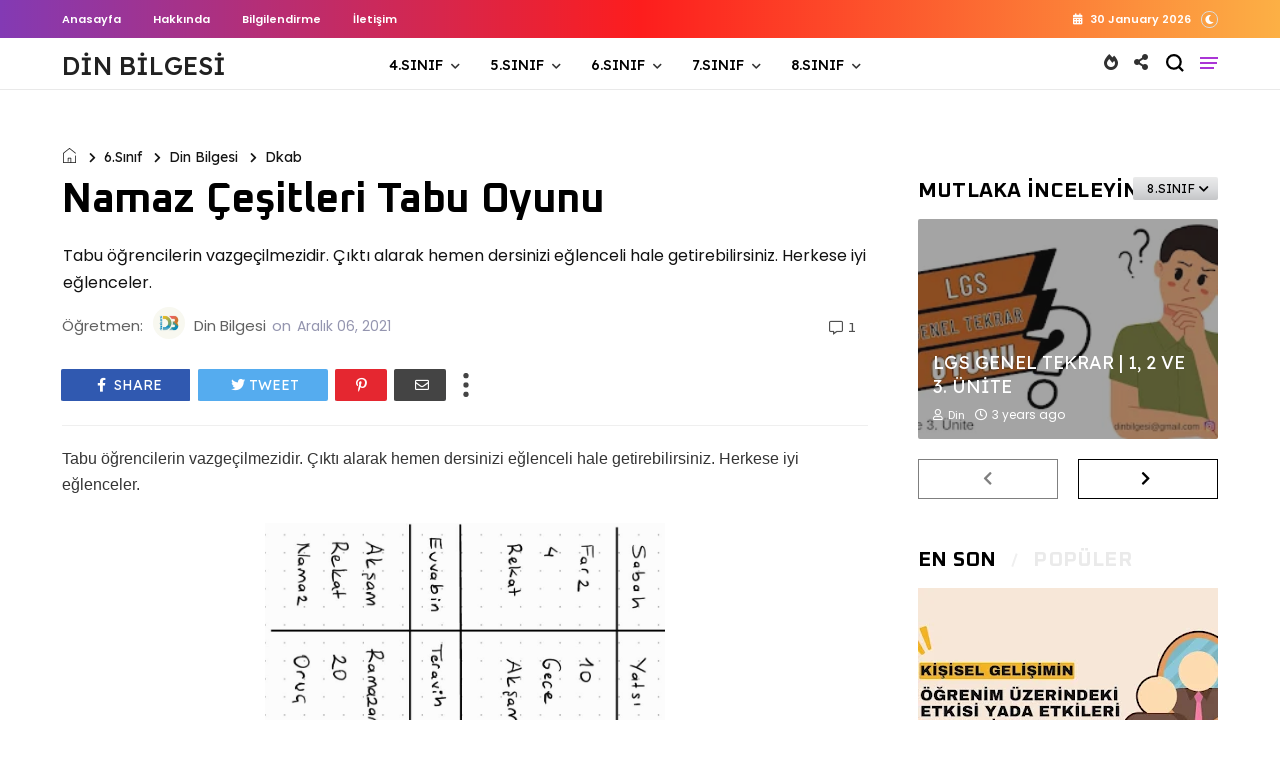

--- FILE ---
content_type: text/html; charset=UTF-8
request_url: https://www.dinbilgesi.com/2021/12/httpswww.dinbilgesi.com202112kafasi-karisik-kelimeler-kagit-oyunu-namaz.html
body_size: 76765
content:
<!DOCTYPE html>
<html class='v2' dir='ltr' xmlns='http://www.w3.org/1999/xhtml' xmlns:b='http://www.google.com/2005/gml/b' xmlns:data='http://www.google.com/2005/gml/data' xmlns:expr='http://www.google.com/2005/gml/expr' xmlns:og='http://ogp.me/ns#'>
<head>
<link href='https://www.blogger.com/static/v1/widgets/335934321-css_bundle_v2.css' rel='stylesheet' type='text/css'/>
<script async='async' nonce='VRYOJ7qUtJMLH-5tb7Nsnw' src='https://fundingchoicesmessages.google.com/i/pub-3481858188137291?ers=1'></script><script nonce='VRYOJ7qUtJMLH-5tb7Nsnw'>(function() {function signalGooglefcPresent() {if (!window.frames['googlefcPresent']) {if (document.body) {const iframe = document.createElement('iframe'); iframe.style = 'width: 0; height: 0; border: none; z-index: -1000; left: -1000px; top: -1000px;'; iframe.style.display = 'none'; iframe.name = 'googlefcPresent'; document.body.appendChild(iframe);} else {setTimeout(signalGooglefcPresent, 0);}}}signalGooglefcPresent();})();</script>
<meta content='width=device-width,initial-scale=1.0,minimum-scale=1.0,maximum-scale=1.0' name='viewport'/>
<meta content='text/html; charset=UTF-8' http-equiv='Content-Type'/>
<meta content='blogger' name='generator'/>
<link href='https://www.dinbilgesi.com/favicon.ico' rel='icon' type='image/x-icon'/>
<link href='https://www.dinbilgesi.com/2021/12/httpswww.dinbilgesi.com202112kafasi-karisik-kelimeler-kagit-oyunu-namaz.html' rel='canonical'/>
<link rel="alternate" type="application/atom+xml" title="DİN BİLGESİ - Atom" href="https://www.dinbilgesi.com/feeds/posts/default" />
<link rel="alternate" type="application/rss+xml" title="DİN BİLGESİ - RSS" href="https://www.dinbilgesi.com/feeds/posts/default?alt=rss" />
<link rel="service.post" type="application/atom+xml" title="DİN BİLGESİ - Atom" href="https://www.blogger.com/feeds/1600110558579229776/posts/default" />

<link rel="alternate" type="application/atom+xml" title="DİN BİLGESİ - Atom" href="https://www.dinbilgesi.com/feeds/4094319280742783314/comments/default" />
<!--Can't find substitution for tag [blog.ieCssRetrofitLinks]-->
<link href='https://blogger.googleusercontent.com/img/b/R29vZ2xl/AVvXsEhbCLHXrYbvrVnGtupR7G61RSz38RPpXCii7o1q17hgcYjo8k_uMuTONjlwJGGtLqyuUBRfkVUYsZzpUcn2iiDv4gYIpV_jDvBgP-LVNUxbGFuRkoyM_c82LQBdkwVwlMcB0egDq0T3xJ0/s16000/1638738556228117-0.png' rel='image_src'/>
<meta content='Kâğıt oyunları her zaman güncelliğini korur. Öğrenciler bu oyunlarla sınıfta hem eğlenir, hem de öğrenir. Öte yandan içeriği sadece bilgiyi değil hızı' name='description'/>
<meta content='https://www.dinbilgesi.com/2021/12/httpswww.dinbilgesi.com202112kafasi-karisik-kelimeler-kagit-oyunu-namaz.html' property='og:url'/>
<meta content='Kafası Karışık Kelimeler Kağıt Oyunu ( Namaz - 6. Sınıf )' property='og:title'/>
<meta content='Kâğıt oyunları her zaman güncelliğini korur. Öğrenciler bu oyunlarla sınıfta hem eğlenir, hem de öğrenir. Öte yandan içeriği sadece bilgiyi değil hızı' property='og:description'/>
<meta content='https://blogger.googleusercontent.com/img/b/R29vZ2xl/AVvXsEhbCLHXrYbvrVnGtupR7G61RSz38RPpXCii7o1q17hgcYjo8k_uMuTONjlwJGGtLqyuUBRfkVUYsZzpUcn2iiDv4gYIpV_jDvBgP-LVNUxbGFuRkoyM_c82LQBdkwVwlMcB0egDq0T3xJ0/w1200-h630-p-k-no-nu/1638738556228117-0.png' property='og:image'/>
<title>
Kafası Karışık Kelimeler Kağıt Oyunu ( Namaz - 6. Sınıf ) | DİN BİLGESİ
</title>
<link crossorigin='anonymous' href='https://fonts.googleapis.com' rel='preconnect'/>
<link crossorigin='anonymous' href='https://fonts.gstatic.com' rel='preconnect'/>
<link href='https://cdnjs.cloudflare.com' rel='dns-prefetch'/>
<link href='https://ajax.googleapis.com' rel='dns-prefetch'/>
<link href='https://www.blogger.com' rel='dns-prefetch'/>
<link href='https://1.bp.blogspot.com' rel='dns-prefetch'/>
<link href='https://2.bp.blogspot.com' rel='dns-prefetch'/>
<link href='https://3.bp.blogspot.com' rel='dns-prefetch'/>
<link href='https://4.bp.blogspot.com' rel='dns-prefetch'/>
<link as='style' crossorigin='anonymous' href='https://cdnjs.cloudflare.com/ajax/libs/font-awesome/5.13.1/css/all.min.css' integrity='sha256-2XFplPlrFClt0bIdPgpz8H7ojnk10H69xRqd9+uTShA=' onload='this.onload=null;this.rel=&#39;stylesheet&#39;' rel='preload'/>
<noscript><link crossorigin='anonymous' href='https://cdnjs.cloudflare.com/ajax/libs/font-awesome/5.13.1/css/all.min.css' integrity='sha256-2XFplPlrFClt0bIdPgpz8H7ojnk10H69xRqd9+uTShA=' rel='stylesheet'/></noscript>
<!-- Open Graph Meta Tags BEGIN -->
<!-- Open Graph Meta Tags END -->
<style id='page-skin-1' type='text/css'><!--
/*
-----------------------------------------------
Blogger Template
Name:     Story Mag - Tech
Designer: Salman Farooqui
URL:      http://themeforest.net/user/TemplatesZoo
---------------------------------------------------------- */
/* ------------Variable Declarations-----------
-------------------------------------------------
<Variable name="string.alternate.logo" description="Alternative Logo for Dark Theme" type="string"/>
<Variable name="string.menu.hot" description="Menu Label Text 1" type="string"/>
<Variable name="string.menu.new" description="Menu Label Text 2" type="string"/>
<Variable name="string.loader.more" description="New Posts Loader Text" type="string"/>
<Variable name="string.loader.loading" description="New Posts Loading Text" type="string"/>
<Variable name="string.loader.nomore" description="No More Posts Text" type="string"/>
<Variable name="string.popular.title" description="Title of Popular Section on Homepage" type="string"/>
<Variable name="string.latest.title" description="Latest Posts Title on Homepage" type="string"/>
<Variable name="subscribe.heading.text" description="Subscribe By Email Heading" type="string"/>
<Variable name="string.next.story" description="Next Post Text on Post Pages" type="string"/>
<Variable name="string.related.head" description="Related Posts Heading" type="string"/>
<Variable name="comment.blogger.tab" description="Blogger Comment Tab Text" type="string"/>
<Variable name="comment.disqus.tab" description="Disqus Comment Tab Text" type="string"/>
<Variable name="string.loader.url" description="Loader Image" type="string"/>
<Variable name="string.loaderdark.url" description="Dark Loader Image" type="string"/>
<Variable name="menu.below.gradient" description="Below Menu Hover Gradient" type="string"/>
<Group description="Top Bar" selector=".top-wrapper">
<Variable name="top.background.color" description="Background Color" type="string" default="linear-gradient(to right, #833ab4, #fd1d1d, #fcb045)"/>
<Variable name="top.text.color" description="Text Color" type="color" default="#ffffff"/>
<Variable name="top.text.font" description="Text Font" type="font" default="normal 600 11px Poppins"/>
</Group>
<Group description="Blog Title" selector=".Header h1">
<Variable name="blog.title.color" description="Blog Title Color" type="color" default="#212121"/>
<Variable name="blog.title.font" description="Blog Title Font" type="font" default="normal 500 25px Lexend"/>
<Variable name="blog.description.color" description="Description Color" type="color" default="#BBBBBB"/>
<Variable name="blog.description.font" description="Description Font" type="font" default="normal normal 16px Lexend"/>
</Group>
<Group description="Main Menu" selector=".allmenu">
<Variable name="menu.navicon.color" description="Nav Icon Color" type="color" default="#111111"/>
<Variable name="menu.border.color" description="Menu Border Color" type="color" default="#e9e9e9"/>
<Variable name="menu.background.color" description="Menu Background Color" type="color" default="#ffffff"/>
<Variable name="menu.text.color" description="Menu Text Color" type="color" default="#000000"/>
<Variable name="menu.text.hover" description="Menu Text Hover Color" type="color" default="#ff0018"/>
<Variable name="menu.arrow.color" description="Menu Arrow Color" type="color" default="#333333"/>
<Variable name="menu.text.font" description="Menu Text Font" type="font" default="normal 500 14px Lexend"/>
<Variable name="trending.menu.background" description="Trending Menu Background Color" type="color" default="transparent"/>
<Variable name="submenu.background.color" description="Sub Menu Background Color" type="color" default="#de2442"/>
<Variable name="submenu.text.color" description="SubMenu Text Color" type="color" default="#ffffff"/>
<Variable name="submenu.text.hover" description="SubMenu Text Hover Color" type="color" default="#ffffff"/>
<Variable name="submenu.loader.color" description="SubMenu Loader Color" type="color" default="#ffffff"/>
<Variable name="submenu.text.font" description="SubMenu Text Font" type="font" default="normal 500 15px Lexend"/>
<Variable name="subpost.background.color" description="SubMenu Posts Background Color" type="color" default="#ffffff"/>
<Variable name="subpost.border.color" description="SubMenu Posts Border Color" type="color" default="#e9e9e9"/>
<Variable name="subpost.text.color" description="SubMenu Posts Text Color" type="color" default="#000000"/>
<Variable name="subpost.text.font" description="SubMenu Posts Text Font" type="font" default="normal 500 13px Lexend"/>
<Variable name="hot.background.color" description="Hot Background Color" type="color" default="#ff469c"/>
<Variable name="hot.text.color" description="Hot Text Color" type="color" default="#ffffff"/>
<Variable name="new.background.color" description="New Background Color" type="color" default="#3472d8"/>
<Variable name="new.text.color" description="New Text Color" type="color" default="#ffffff"/>
</Group>
<Group description="Hidden Menu" selector=".navicon">
<Variable name="hidden.background.color" description="HiddenMenu Background Color" type="color" default="#ffebec"/>
<Variable name="hidden.border.color" description="HiddenMenu Border Color" type="color" default="#f9d9da"/>
<Variable name="hidden.head.color" description="HiddenMenu Head Color" type="color" default="#ee2c24"/>
<Variable name="hidden.head.font" description="HiddenMenu Head Font" type="font" default="normal 500 14px Lexend"/>
<Variable name="hidden.menu.color" description="HiddenMenu Menu Color" type="color" default="#111111"/>
<Variable name="hidden.menu.font" description="HiddenMenu Menu Font" type="font" default="normal 500 13px Lexend"/>
</Group>
<Group description="Main Menu Mobile" selector="#menuscroll">
<Variable name="mobile.navicon.color" description="Mobile Menu Icon Color" type="color" default="#454545"/>
<Variable name="mobile.navicon.background" description="Mobile Menu Icon Background" type="color" default="#ffffff"/>
<Variable name="mobile.text.color" description="Mobile Menu Icon Text Color" type="color" default="#eb1c15"/>
<Variable name="mobile.background.color" description="Mobile Dropdown Background Color" type="color" default="#d93f3a"/>
<Variable name="mobile.border.color" description="Mobile Dropdown Border Color" type="color" default="#ed4343"/>
<Variable name="mobile.arrow.color" description="Mobile Dropdown Arrow Hover Color" type="color" default="#d9d80c"/>
<Variable name="mobile.text2.color" description="Mobile Dropdown Text Color" type="color" default="#ffffff"/>
<Variable name="mobile.text2.font" description="Mobile Dropdown Text Font" type="font" default="normal 400 13px Lexend"/>
</Group>
<Group description="Search Box" selector="#search-box">
<Variable name="search.icon.color" description="Search Icon Color" type="color" default="#000000"/>
<Variable name="search.click.color" description="Search Icon Clicked Color" type="color" default="#000000"/>
<Variable name="search.background.color" description="Search Background Color" type="color" default="#f5f5f5"/>
<Variable name="search.text.color" description="Search Text Color" type="color" default="#2C3E50"/>
</Group>
<Group description="Header Social Icons" selector="#socicon">
<Variable name="msocial.icon.color" description="Social Icon Color" type="color" default="#313131"/>
<Variable name="shortcut.icons.hover" description="Social Icon Hover Color" type="color" default="#000000"/>
<Variable name="msocial.background.color" description="Social Background Color" type="color" default="#000000"/>
<Variable name="trend.social.color" description="Icons Colors" type="color" default="#d8d8d8"/>
</Group>
<Group description="Header Trending Posts" selector="#picon">
<Variable name="mtrend.text.color" description="Trending Post Text Color" type="color" default="#ffffff"/>
<Variable name="mtrend.background.color" description="Trending Post Background Color" type="color" default="#111111"/>
<Variable name="mtrend.border.color" description="Trending Post Border Color" type="color" default="#2d2d2d"/>
</Group>
<Group description="Category Section on Homepage" selector=".sectionv">
<Variable name="category.text.color" description="Title Color" type="color" default="#000000"/>
<Variable name="category.text.font" description="Title Font" type="font" default="normal 500 23px Lexend"/>
<Variable name="category.border.color" description="Title Border Color" type="color" default="#f5f5f5"/>
<Variable name="category.label.color" description="Tab Text Color" type="color" default="#b1b1b1"/>
<Variable name="category.label.font" description="Tab Text Font" type="font" default="normal 500 15px Oxanium"/>
<Variable name="category.hover.color" description="Tab Hover Color" type="color" default="#616161"/>
<Variable name="category.active.color" description="Tab Active Color" type="color" default="#000000"/>
<Variable name="dmore.text.color" description="PrevNext Arrow Icon Color" type="color" default="#151515"/>
<Variable name="pn.menu.background1" description="PrevNext Background Gradient Color1" type="color" default="#c4c5c7"/>
<Variable name="pn.menu.background2" description="PrevNext Menu Background Gradient Color2" type="color" default="#dcdddf"/>
<Variable name="pn.menu.background3" description="PrevNext Menu Background Gradient Color3" type="color" default="#ebebeb"/>
<Variable name="category.posttitle.color" description="Post Title Color in Category Section" type="color" default="#000000"/>
<Variable name="category.posttitle.font" description="Post Title Font in Category Section" type="font" default="normal 500 15px Lexend"/>
<Variable name="category.date.iconcolor" description="Date Icon Color in Category Section" type="color" default="#929090"/>
<Variable name="category.date.color" description="Date Color in Category Section" type="color" default="#828080"/>
<Variable name="category.date.font" description="Date Font in Category Section" type="font" default="normal 500 12px Poppins"/>
</Group>
<Group description="Featured Label Colors and Date" selector=".post-category">
<Variable name="label.text.color" description="Category Text Color" type="color" default="#ffffff"/>
<Variable name="label.text.font" description="Category Text Font" type="font" default="normal 700 11px Oxanium"/>
<Variable name="label.text1.background" description="Category1 defaultRed Background Color" type="color" default="#e12235"/>
<Variable name="label.text2.background" description="Category2 defaultGreen Background Color" type="color" default="#32b47b"/>
<Variable name="label.text3.background" description="Category3 defaultPurple Background Color" type="color" default="#aa35d6"/>
<Variable name="label.text4.background" description="Category4 defaultYellow Background Color" type="color" default="#f58021"/>
<Variable name="label.text5.background" description="Category5 defaultBlue Background Color" type="color" default="#4886ec"/>
<Variable name="label.text6.background" description="Category6 defaultPink Background Color" type="color" default="#ff469c"/>
<Variable name="home.date.font" description="Homepage PostDate Font" type="font" default="normal 500 12px Poppins"/>
<Variable name="home.date.color" description="Homepage PostDate Outside Image Color" type="color" default="#828080"/>
</Group>
<Group description="Popular Posts Section" selector=".sectionalplr">
<Variable name="popular.background.color" description="Popular Background Color" type="color" default="#F1EEEE"/>
<Variable name="popular.title.color" description="Popular Title Color" type="color" default="#000000"/>
<Variable name="popular.tabs.color" description="Popular Tabs Text Color" type="color" default="#907878"/>
<Variable name="popular.tabs.active" description="Popular Tabs Active Text Color" type="color" default="#634646"/>
<Variable name="popular.tabs.border" description="Popular Tabs Active Border Color" type="color" default="#f53b3b"/>
<Variable name="popular.tabs.font" description="Popular Tabs Text Font" type="font" default="normal 500 12px Lexend"/>
<Variable name="popular.number.color" description="Popular Number Color" type="color" default="#634646"/>
<Variable name="popular.posttitle.color" description="Popular Post Title Color" type="color" default="#111111"/>
<Variable name="popular.posttitle.font" description="Popular Post Title Font" type="font" default="normal 500 15px Lexend"/>
</Group>
<Group description="Latest Posts Section" selector=".sectiong">
<Variable name="latest.title.color" description="Latest Title Color" type="color" default="#000000"/>
<Variable name="latest.icon.color" description="Layout Style Icon Color" type="color" default="#252525"/>
<Variable name="latest.image1.color" description="Latest Post First Image Color" type="color" default="#f53b3b"/>
<Variable name="latest.image2.color" description="Latest Post Second Image Color" type="color" default="#ef7f1f"/>
<Variable name="latest.image3.color" description="Latest Post Third Image Color" type="color" default="#4e89ea"/>
<Variable name="latest.image4.color" description="Latest Post Fourth Image Color" type="color" default="#30C8B0"/>
<Variable name="latest.label.color" description="Label Text Color" type="color" default="#151515"/>
<Variable name="latest.label.font" description="Label Text Font" type="font" default="normal 600 14px Oxanium"/>
<Variable name="latest.posttitle.color" description="Post Title Text Color" type="color" default="#000000"/>
<Variable name="latest.posttitle.font" description="Post Title Text Font" type="font" default="normal 400 25px Lexend"/>
<Variable name="latest.author.color" description="Post Author Text Color" type="color" default="#828080"/>
<Variable name="latest.author.font" description="Post Author Text Font" type="font" default="normal 400 13px Poppins"/>
<Variable name="latest.date.icon" description="Post Date Icon Color" type="color" default="#929090"/>
<Variable name="latest.date.color" description="Post Date Text Color" type="color" default="#828080"/>
<Variable name="latest.date.font" description="Post Date Text Font" type="font" default="normal 400 13px Poppins"/>
<Variable name="latest.comment.color" description="Post Comment Text Color" type="color" default="#9e9e9e"/>
<Variable name="latest.comment.font" description="Post Comment Text Font" type="font" default="normal 400 13px Poppins"/>
<Variable name="latest.summary.color" description="Post Body Text Color" type="color" default="#676767"/>
<Variable name="latest.summary.font" description="Post Body Text Font" type="font" default="normal normal 14px Poppins"/>
<Variable name="latest.load.border" description="Load More Border Color" type="color" default="#525252"/>
<Variable name="latest.load.color" description="Load More Text Color" type="color" default="#000000"/>
<Variable name="latest.load.font" description="Load More Text Font" type="font" default="normal 400 15px Lexend"/>
<Variable name="loadmore.color.one" description="LoadMore Background Gradient Color1" type="color" default="#c4c5c7"/>
<Variable name="loadmore.color.two" description="LoadMore Background Gradient Color2" type="color" default="#dcdddf"/>
<Variable name="loadmore.color.three" description="LoadMore Background Gradient Color3" type="color" default="#ebebeb"/>
</Group>
<Group description="Sidebar Widget Title" selector="#sidebars .widget h2">
<Variable name="sidebar.title.color" description="Sidebar Title Color" type="color" default="#000000"/>
<Variable name="sidebar.title.font" description="Sidebar Title Font" type="font" default="normal 700 21px Oxanium"/>
</Group>
<Group description="Sidebar Social" selector="#sidebars">
<Variable name="social.icon.color" description="Sidebar Social Icon Color" type="color" default="#ffffff"/>
<Variable name="social.text.color" description="Sidebar Social Text Color" type="color" default="#ffffff"/>
<Variable name="social.text.font" description="Sidebar Social Text Font" type="font" default="normal 400 14px Poppins"/>
<Variable name="social.icon1.background" description="Social Icon 1 Background" type="color" default="#3059B0"/>
<Variable name="social.icon2.background" description="Social Icon 2 Background" type="color" default="#E52730"/>
<Variable name="social.icon3.background" description="Social Icon 3 Background" type="color" default="#55ACEF"/>
<Variable name="social.icon4.background" description="Social Icon 4 Background" type="color" default="#F77737"/>
<Variable name="social.icon5.background" description="Social Icon 5 Background" type="color" default="#000000"/>
<Variable name="social.icon6.background" description="Social Icon 6 Background" type="color" default="#000000"/>
<Variable name="social.icon7.background" description="Social Icon 7 Background" type="color" default="#000000"/>
<Variable name="social.icon8.background" description="Social Icon 8 Background" type="color" default="#000000"/>
</Group>
<Group description="Sidebar Subscribe" selector="#sidebars">
<Variable name="subs.background.color" description="Sidebar Subscribe Background Color" type="color" default="#f7f7f7"/>
<Variable name="subs.border.color" description="Sidebar Subscribe Border Color" type="color" default="#515151"/>
<Variable name="subs.title.color" description="Sidebar Subscribe Title Color" type="color" default="#1b0309"/>
<Variable name="subs.title.font" description="Sidebar Subscribe Title Font" type="font" default="normal 500 21px Lexend"/>
<Variable name="subs.input.background" description="Subscribe Input Background Color" type="color" default="#ffffff"/>
<Variable name="subs.input.border" description="Subscribe Input Border Color" type="color" default="#c5c5c5"/>
<Variable name="subs.button.background" description="Subscribe Button Background Color" type="color" default="#E84D15"/>
<Variable name="subs.button.color" description="Subscribe Button Text Color" type="color" default="#ffffff"/>
<Variable name="subs.button.font" description="Sidebar Button Text Font" type="font" default="normal 600 14px Oxanium"/>
</Group>
<Group description="Sidebar MustRead" selector="#sidebars">
<Variable name="must.arrow.background" description="Sidebar MustRead Arrow Background" type="color" default="transparent"/>
<Variable name="must.arrow.border" description="MustRead Arrow Border Color" type="color" default="#000000"/>
<Variable name="must.arrow.icon" description="MustRead Arrow Icon Color" type="color" default="#000000"/>
<Variable name="boxed.title.color" description="MustRead PostTitle Color" type="color" default="#ffffff"/>
<Variable name="boxed.title.font" description="MustRead PostTitle Font" type="font" default="normal 400 18px Lexend"/>
<Variable name="images.menu.color" description="MustRead Menu Text Color" type="color" default="#000000"/>
<Variable name="images.menu.background1" description="MustRead Menu Background Gradient Color1" type="color" default="#c4c5c7"/>
<Variable name="images.menu.background2" description="MustRead Menu Background Gradient Color2" type="color" default="#dcdddf"/>
<Variable name="images.menu.background3" description="MustRead Menu Background Gradient Color3" type="color" default="#ebebeb"/>
<Variable name="images.menu.font" description="MustRead Menu Text Font" type="font" default="normal 400 12px Lexend"/>
<Variable name="images.dropdown.color" description="MustRead Dropdown Text Color" type="color" default="#ffffff"/>
<Variable name="images.dropdown.font" description="MustRead Dropdown Text Font" type="font" default="normal normal 15px Poppins"/>
<Variable name="images.dropdown.background" description="MustRead Dropdown Background Color" type="color" default="#1d1d1d"/>
</Group>
<Group description="Footer Section" selector=".footb">
<Variable name="footer.background.color" description="Footer Background Color" type="color" default="#000000"/>
<Variable name="footer.title.color" description="Footer Title Color" type="color" default="#d2d2d2"/>
<Variable name="footer.title.font" description="Footer Title Font" type="font" default="normal 600 15px Poppins"/>
<Variable name="footer.text.color" description="Footer Text Color" type="color" default="#cccccc"/>
<Variable name="footer.text.font" description="Footer Text Font" type="font" default="normal 400 14px Lexend"/>
<Variable name="footer.info.background" description="Footer Credit Background Color" type="color" default="#000000"/>
<Variable name="footer.info.border" description="Footer Credit Border Color" type="color" default="#151515"/>
<Variable name="footer.info.color" description="Footer Credit Text Color" type="color" default="#767676"/>
<Variable name="footer.info.font" description="Footer Credit Text Font" type="font" default="normal 400 14px Lexend"/>
</Group>
<Group description="PostPage Below Menu Posts" selector=".btslider">
<Variable name="menu.below.background" description="PostList Below Menu Background" type="color" default="#f4f4f4"/>
<Variable name="menu.below.color" description="PostList Below Menu Title Color" type="color" default="#000000"/>
<Variable name="menu.below.font" description="PostList Below Menu Title Font" type="font" default="normal 500 12px Lexend"/>
</Group>
<Group description="PostPage Breadcrumbs" selector=".btbreadc">
<Variable name="bread.home.color" description="Breadcrums Home Icon Color" type="color" default="#151515"/>
<Variable name="bread.text.color" description="Breadcrums Label Color" type="color" default="#151515"/>
<Variable name="bread.text.font" description="Breadcrums Label Font" type="font" default="normal 400 14px Lexend"/>
</Group>
<Group description="PostPage Post" selector=".post-outer">
<Variable name="post.title.color" description="Post Title Color" type="color" default="#000000"/>
<Variable name="post.title.font" description="Post Title Font" type="font" default="normal 700 41px Oxanium"/>
<Variable name="post.author.color" description="Post PostedBy Color" type="color" default="#616161"/>
<Variable name="post.author.font" description="Post PostedBy Font" type="font" default="normal 500 15px Poppins"/>
<Variable name="post.date.color" description="Post Date Color" type="color" default="#9495af"/>
<Variable name="post.date.font" description="Post Date Font" type="font" default="normal 500 15px Poppins"/>
<Variable name="post.comment.color" description="Post Comment NumberIcon Color" type="color" default="#505050"/>
<Variable name="post.top.border" description="Post Header Border Color" type="color" default="#efefef"/>
<Variable name="post.body.color" description="Post Body Text Color" type="color" default="#353535"/>
<Variable name="post.body.font" description="Post Body Text Font" type="font" default="normal normal 14px Poppins"/>
<Variable name="post.blockquote.color" description="Post Body Blockquote Icon Color" type="color" default="#F77737"/>
<Variable name="post.blockquote.text" description="Post Body Blockquote Text Color" type="color" default="#353535"/>
<Variable name="post.label.icon" description="Post Label Icon Color" type="color" default="#444444"/>
<Variable name="post.label.border" description="Post Label Border Color" type="color" default="#ebebeb"/>
<Variable name="post.label.color" description="Post Label Text Color" type="color" default="#212121"/>
<Variable name="post.label.background" description="Post Label Background Color" type="color" default="transparent"/>
<Variable name="post.label.font" description="Post Label Text Font" type="font" default="normal 400 11px Lexend"/>
<Variable name="post.next.color" description="Post NextStory Text Color" type="color" default="#E84D15"/>
<Variable name="post.next.font" description="Post NextStory Text Font" type="font" default="normal 700 15px Oxanium"/>
<Variable name="post.nextbody.color" description="Post NextStory Post Color" type="color" default="#272727"/>
<Variable name="post.nextbody.font" description="Post NextStory Post Font" type="font" default="normal 500 15px Lexend"/>
<Variable name="post.authorbox.border" description="Post AuthorBox Border Color" type="color" default="#f5f5f5"/>
<Variable name="related.title.color" description="Post RelatedPosts Title Color" type="color" default="#000000"/>
<Variable name="related.title.font" description="Post RelatedPosts Title Font" type="font" default="normal 700 21px Oxanium"/>
<Variable name="related.title.border" description="Post RelatedPosts Border Color" type="color" default="#f5f5f5"/>
<Variable name="comment.tabs.font" description="Comment Tabs Font if Multiple Comment System" type="font" default="normal 600 17px Jost"/>
<Variable name="comment.tabs.active" description="Comment Tabs Active Color" type="color" default="#000000"/>
<Variable name="comment.tabs.unactive" description="Comment Tabs Non Active Color" type="color" default="#ababab"/>
<Variable name="comment.header.color" description="Post Comment Header Color" type="color" default="#000000"/>
<Variable name="comment.header.font" description="Post Comment Header Font" type="font" default="normal 700 21px Oxanium"/>
<Variable name="comment.show.color" description="Post Comment ShowHide Color" type="color" default="#c9c9c9"/>
<Variable name="comment.show.font" description="Post Comment ShowHide Font" type="font" default="normal 400 14px Lexend"/>
</Group>
<Group description="Link Colors" selector="#mainwrapper">
<Variable name="all.link.color" description="Link Color" type="color" default="#c41515"/>
<Variable name="title.image.hover" description="Homepage PostTitle Hover inside Images" type="color" default="#ffffff"/>
<Variable name="title.outside.hover" description="Homepage PostTitle Hover outside Images" type="color" default="#212121"/>
</Group>
*/
/* --- ADD CSS start --- */
/* --- ADD CSS end --- */
body .CSS_LIGHTBOX{z-index:9999999999}a:active{outline:none}a{color:#c41515;text-decoration:none}a:focus{outline:0}a img{border:0}html{background:#fff}body{padding:0;font-family:Lexend}
.sectopic .widget-content a:hover span {color: #f14545;}.darktheme .sectopic .widget-content a{color:#f7f7f7}.darktheme .poptwo .secpopular .widget .widget-content ul li::before{color:#dfdfdf;border:none;background:none}.darktheme .secua .widget-content .mluix .heading{color:#ebebeb}.darktheme #picon i, .darktheme #socicon i {color: #d8d8d8;}.top-inner #switch{color:#fff;border-radius:100%;margin-left:10px;cursor:pointer}.top-inner #switch:before{font-weight:600;font-family:'Font Awesome 5 Free';font-size:9px;color:inherit;content:'\f186';border:1px solid gainsboro;padding:3px;border-radius:100%}.darktheme #switch:before{content:'\f185'}.darktheme #header-wrapper #header-inner img{visibility:hidden!important}.darktheme #header-wrapper #header-inner{background:url();background-repeat:no-repeat;background-position:center;background-size:cover;}.darktheme,.darktheme body{background:#1c1c1c;position:relative;z-index:0}.darktheme .top-wrapper{background:#2c2c2c}.darktheme .topmenuu a,.darktheme #topdate{color:#c1c1c1}.darktheme body .menuwrapper .allmenu{background:#1c1c1c}.darktheme .menuwrapper .navicon span{background:#dfdfdf}.darktheme ul.w2bmenu li a{color:#dfdfdf!important}.darktheme .subdown:after,.darktheme ul.w2bmenu>li>a:after{color:#bbb}.darktheme .sb-icon-search svg path,.darktheme .msocial i{fill:#d8d8d8}.darktheme .sb-icon-search svg:hover path{fill:#e1e1e1}.darktheme .menutwo ul li a{color:#dfdfdf}.darktheme .submenu ul li a{color:#151515!important}.darktheme .submenu ul li.hoverover a,.darktheme ul.w2bajaxmenu li.hoverover .menuArrow:before,.darktheme .menuy li.nomega .submenu ul li:hover a{color:#ed3042!important}.darktheme .menutwo .widget h2{color:#ed3042}.darktheme .menuing .widget-content>ul>li>a:hover{color:#ffffff!important}.darktheme .menuwrapper .navicon:hover span{background:#fff}.darktheme .menux .ptrend span.slicknav_menutxt:before{color:#d8d8d8}.darktheme .social-s:before{color:#d8d8d8}.darktheme .menux .ptrend span.slicknav_menutxt:hover:before,.darktheme .social-s:hover:before{color:#e1e1e1}.darktheme .ptrend .slicknav_nav a{color:#dfdfdf}.darktheme .menut .msocial{background:#111}.darktheme .dmenu{color:#dfdfdf}.darktheme .slicknav_btn{background-color:#2c2c2c}.darktheme .slicknav_menu .slicknav_icon-bar{background-color:#a9a9a9}.darktheme .menu-container .menuxy .widget-content>ul{background:#2c2c2c;border:1px solid #3a3a3a}.darktheme .menu-container .menuxy .widget-content>ul>li a{color:#dfdfdf}.darktheme .menu-container .menuxy .widget-content ul>li>ul>li>a{color:#b9b9b9}.darktheme ul.w2bajaxmenu ul.verticlemenu{background:#2c2c2c}.darktheme ul.w2bajaxmenu ul.verticlemenu:after{background:#2c2c2c}.darktheme .submenu ul li a{color:#dfdfdf!important}.darktheme ul.w2bajaxmenu li div.submenu{background:#3e3e3e;border-bottom:1px solid #464646!important}.darktheme ul.w2bajaxmenu ul.postslist{border-top:1px solid #3e3e3e!important;border-right:1px solid #3e3e3e!important;border-left:1px solid #3e3e3e!important;background:#3e3e3e}.darktheme .postslist h5{color:#dfdfdf}.darktheme ul.w2bajaxmenu .loader{color:#dfdfdf}.darktheme ul.w2bmenu li a{color:#dfdfdf!important}.darktheme ul.w2bajaxmenu ul.postslist li .imgCont img{background-color:#2c2c2c}.darktheme ul.w2bajaxmenu ul.postslist li .imgCont{border:1px solid #3e3e3e}.darktheme li.nomega .submenu ul li.hoverover a{color:#dfdfdf!important}.darktheme ul.w2bajaxmenu ul.postslist li a{color:#ebebeb ! important}.darktheme .mainswap .heading{color:#f7f7f7}.darktheme .lauthor,.darktheme #slider .timeago{color:#dfdfdf}.darktheme .mainswap .post-category{color:#f9f9f9}.darktheme .swapl .bwrap .post-category{background:#d53040}.darktheme .sectionall .widget h2.title,.darktheme .sectiona h2,.darktheme h2.poon,.darktheme #sidebars .widget h2{border-bottom:2px solid #262626}.darktheme .sectionall .widget h2.title,.darktheme .sectiona h2,.darktheme h2.poon,.darktheme #sidebars .widget h2,.darktheme .plr-inner.sectionall:before,.darktheme #main-wrapper .blog-posts:before,.darktheme .sectionall #sidebars .widget h2,.darktheme .footerall h2{color:#e3e3e3}.darktheme .mtabs ul.dropdown-menu li.activv a{color:#f9f9f9}.darktheme .mtabs .dmore,.darktheme .widget .dmore{background:#333;color:#b7b7b7}.darktheme .secua h3.heading.otpx a, .darktheme .nli3 h3.heading.otpx a,.darktheme .secta h3.heading.otpx a,.darktheme .opi h3.heading.otpx a,.darktheme .sectionalplr .popular-posts li .item-title a,.darktheme .sidebarxe .popular-posts li .item-title a,.darktheme .post-title a,.darktheme .opin h3.heading.otpx a,.darktheme .btsx h3.heading.otpx a{background-image:linear-gradient(transparent calc(100% - 3px),#c1c1c1 3px)}.darktheme h3.heading.otpx a,.darktheme .sectionalplr .popular-posts .item-title a,.darktheme .sidebarxe .popular-posts .item-title a,.darktheme .post-title a{background-image:linear-gradient(transparent calc(100% - 3px),#dfdfdf 3px)}.darktheme .secb .nli2 .post-category,.darktheme .secop .op1 .post-category,.darktheme .secua .post-category,.darktheme .nl1 .post-category{color:#f9f9f9}.darktheme .sectionb .widget .nl1 .heading,.darktheme .sectionb .nli2 .bwrap .heading,.darktheme .secua .widget-content .heading,.darktheme .secvp .widget-content .heading,.darktheme .secvip .widget-content .heading,.darktheme #sidebars .secvip .widget-content .heading a,.darktheme .vli1 .bwrap a,.darktheme .vli2 .bwrap a,.darktheme .byvideo h3.heading{color:#f1f1f1}.darktheme .nli3 .heading{font-weight:500}.darktheme .nli1 .timeago,.darktheme .nli2 .timeago,.darktheme .secua .timeago,.darktheme .byvideo .timeago,.darktheme .secvp .timeago,.darktheme .secvip .timeago{color:#dfdfdf}.darktheme .nlii3>div{border-bottom:1px solid #262626}.darktheme .sectionalplr{background:#161616}.darktheme .plr-inner.sectionall:before{border-bottom:2px solid #262626}.darktheme .nli3 .heading,.darktheme .secpopular .widget .item-title a,.darktheme .opymi .heading,.darktheme .opyni .heading,.darktheme .secop .heading,.darktheme .post-title a{color:#ebebeb}.darktheme #pop-tabs h2:first-child{border-right:1px solid #363636}.darktheme #pop-tabs h2{border:1px solid #363636;color:#8f8f8f;background:#363636}.darktheme #pop-tabs h2.is-active{color:#dfdfdf}.darktheme #pop-tabs h2:first-child{border-left:1px solid #363636}.darktheme .secpopular .widget .widget-content ul li::before{color:#f9f9f9;background:#333}.darktheme .secpopular .widget .widget-content ul li::before{color:#dfdfdf;background:#2c2c2c;border:1px solid #565656}.darktheme .outerimgg{background:#161616}.darktheme .sectionimg .widget .dmore{background:inherit}.darktheme .secvp ul.dropdown-menu,.darktheme .secvip ul.dropdown-menu{background:#e99345}.darktheme .sectionimg .secvp .widget h2.title{color:#000}.darktheme .sectionimg .secvp:before{border:1px solid #a3a3a3;background:#7a7a7a}.darktheme .sectionall.sectionimg .dmore .xback:before,.darktheme .sectionall.sectionimg .dmore .xnext:before{border:1px solid #3a3a3a;color:#000}.darktheme .secvp .imgdrop,.darktheme .secvip .imgdrop{color:#b7b7b7;background:#333}.darktheme .sectionall.sectionimg .widget h2.title:after{background:#e99345;box-shadow:4px 0 0 0 #e99345,-9px 0 0 0 #e99345;color:#2c2c2c}.darktheme .secvp ul.dropdown-menu,.darktheme .secvip ul.dropdown-menu{background:#e99345}.darktheme .secop .heading{background:#1c1c1c}.darktheme .sectionf{background:#101010}.darktheme .vl:after{background:#e32a2a;color:#f9f9f9}.darktheme #main-wrapper .blog-posts:before{border-bottom:2px solid #262626}.darktheme #main-wrapper .vieww{color:#999}.darktheme .blog-posts.hfeed .post-outer .post-labelsx a{color:#c7c7c7!important}.darktheme #sumlabel{color:#9f9f9f}.darktheme .loade .sload,.darktheme .loade p{border:2px solid #959595;color:#9f9f9f}.darktheme #sidebars .secvip .dmore>span{border:1px solid #cbcbcb}.darktheme #sidebars .secvip .dmore .xback:before,.darktheme #sidebars .secvip .dmore .xnext:before{color:#cfcfcf}.darktheme #sidebars .follow-by-email-inner{background:#a7a7a7}.darktheme #sidebars .widget-content{color:#dfdfdf}.darktheme .footb{background:#121212}.darktheme .footc{background:#121212;border-top:1px solid #2a2a2a}.darktheme body .menuwrapper .allmenu{border-bottom:1px solid #464646}.darktheme .btslider .widget-content .tns-outer{background:#2c2c2c}.darktheme .wrapin .btslider .bwrap .heading{color:#f9f9f9}.darktheme .btslider .bwrap .heading{color:#ebebeb}.darktheme .btbreadc a{color:#a7a7a7}.darktheme .btbreadc .bthome svg path{fill:#a7a7a7}.darktheme .post-title{color:#ebebeb}.darktheme .main .blog-posts .status-msg-body b{color:#a7a7a7}.darktheme .post-outer .post-timestamp,.darktheme .post-outer .post-timestamp .published{color:#828080}.darktheme #mxmshare #fsharebox{background:#545454}.darktheme .post-header .connect{border-bottom:1px solid #424242}.darktheme .post-body{color:#cdcdcd}.darktheme .post-body blockquote{color:#ddd}.darktheme #blog-pager .nxtpost{color:#e52730}.darktheme .blog-pager-older-link,.darktheme .blog-pager-newer-link{color:#dfdfdf}.darktheme .post-outer .post-labels:before{color:#bfbfbf}.darktheme .post-labels a{color:#959595;border:1px solid #4a4a4a}.darktheme .post-footer .author-profile{border-bottom:1px solid #424242;border-top:1px solid #424242}.darktheme .post-footer .author-profile span{color:#959595}.darktheme .post-footer .author-profile div .g-profile span{color:#dfdfdf}.darktheme .related-posts-container{border-bottom:1px solid #424242;border-top:1px solid #424242}.darktheme .related-posts-container h4{background:#1c1c1c;color:#dfdfdf}.darktheme .related-posts-container .related-title{color:#f9f9f9}.darktheme .commenttabs{border-bottom:1px solid #343434}.darktheme .commenttabs>span.active{color:#dfdfdf}.darktheme .commenttabs>span{color:#9b9b9b}.darktheme .comheader,.darktheme .post-outer .comments>h4,.darktheme .comheader a{color:#adadad}.darktheme #sidebars .Label .widget-content a,.darktheme #sidebars .Label ul li span,.darktheme #sidebars .BlogArchive #ArchiveList ul li>a{color:#dfdfdf}.darktheme .opin .opall .bwrap h3,.darktheme #sidebars .sidebarxe .popular-posts .item-title a{color:#dfdfdf}.darktheme #sidebars .Label .widget-content ul li,.darktheme .BlogArchive #ArchiveList ul.flat li{border-bottom:1px solid #424242}.darktheme .sectionall #sidebars .sidebarxe .widget:nth-child(n+2) h2{color:#666}.darktheme .sectionall #sidebars .sidebarxe.tabo .widget.tabbed h2{color:#eaeaea}.darktheme .sectionall #sidebars .sidebarxe.tabo .widget h2{color:#666}.darktheme .comment-footer{color:#cdcdcd;margin:0}.darktheme .main .blog-posts .status-msg-body b{color:#cdcdcd}.darktheme .main .blog-posts .status-msg-body,.darktheme .status-msg-wrap:before{color:#d9d9d9}.darktheme .footcopy,.darktheme .footdesign{color:#939393}.darktheme #back-to-top{background:#3c3c3c}.darktheme span.loadera:before{content:'';background:url(https://1.bp.blogspot.com/-b21aGUXLmNo/YX_Nj1MWwfI/AAAAAAAAGaE/Q7WiymZgQIgyALAwRuyEEW1pJtmPERtBQCLcBGAsYHQ/s16000/dark-loader.gif) center center no-repeat}.darktheme .msocial {background: #111111;}.darktheme #main-wrapper .vieww{background:#1c1c1c}.darktheme #main-wrapper .vieww svg{fill:#dfdfdf}.darktheme #pop-tabs h2{border:none!important;background:none!important}.darktheme #pop-tabs h2.is-active{border-bottom:3px solid #f53b3b!important}.darktheme #picon i,.darktheme #socicon i{color:#d8d8d8}.darktheme .loade .sload, .darktheme .loade p {color: #000000;}#main-wrapper .commentoo .widget h2.title{display:none}.commentoo .widget .widget-content{display:none}#layout .commentoo .widget .widget-content{display:block}#allcomments {margin-top: 20px;}.bothcomments .allcomment-wrap>div:last-child{display:none}.bothcomments #blogger-comments .comheader a,.bothcomments #blogger-comments .comments>h4 span{font-size:86%;font-weight:600;text-transform:capitalize}.onlydisqus .commenttabs,.onlydisqus .allcomment-wrap #blogger-comments{display:none}.onlyblogger .commenttabs{display:none}#allcomments.hideit .commenttabs,#allcomments.hideit .allcomment-wrap{display:none}.commenttabs{border-bottom:1px solid #f5f5f5;margin-bottom:20px;padding-bottom:4px;letter-spacing:0;font:normal 600 17px Jost}.commenttabs>span.active{color:#000000}.commenttabs>span{display:inline-block;margin-right:16px;position:relative;cursor:pointer;color:#ababab;padding:0 11px}.commenttabs>.blogger-ctab>svg{height:15px;position:relative;top:2px;padding-right:9px}.commenttabs>.disqus-ctab>svg{position:relative;top:7px;padding-right:4px}#allcomments .blogger-ctab:after{content:'BLOGGER'}#allcomments .disqus-ctab:after{content:''}.commenttabs>span.active:before{content:'';width:100%;height:1px;background:#363636;display:inline-block;position:absolute;left:0;bottom:-6px}.commenttabs .blogger-comment-count,.commenttabs .disqus-comment-count{position:absolute;padding-left:6px;font-size:13px;top:-2px;letter-spacing:1px;color:#ababab;font-family:'Poppins';right:-4px;display:none}.commenttabs .active .blogger-comment-count,.commenttabs .active .disqus-comment-count{color:#000}
.tabso{min-height:200px}#slider{min-height:200px}.sticky-wrapper{float:left}.rsidebar .sicon a{background:#151515;margin-bottom:10px;padding:10px 14px;box-sizing:border-box;border-radius:2px;float:left;width:100%}.rsidebar .sicon:nth-child(2n+2) a{margin-right:0}.rsidebar .sicon i{font-size:16px;line-height:16px;margin-right:8px;padding:3px;text-align:center;width:16px;color:#ffffff;vertical-align:bottom}.rsidebar .sicon span{color:#ffffff;font:normal 400 14px Poppins;line-height:inherit}.rsidebar .sicon:nth-child(1) a{background:#3059B0}.rsidebar .sicon:nth-child(2) a{background:#E52730}.rsidebar .sicon:nth-child(3) a{background:#55ACEF}.rsidebar .sicon:nth-child(4) a{background:#F77737}.rsidebar .sicon:nth-child(5) a{background:#000000}.rsidebar .sicon:nth-child(6) a{background:#000000}.rsidebar .sicon:nth-child(7) a{background:#000000}.rsidebar .sicon:nth-child(8) a{background:#000000}.rsidebar .sicon:last-child a{margin-bottom:0}.spreview #slider,.spreview .sectiona,.spreview .sectiond,.spreview .secop{display:none}body.spreview .post-title{width:auto!important}.spreview .blog-posts{display:block}#sidebars .Profile .widget-content{margin-top:28px}.footercolm:after{content:'';display:block;clear:both}.wrapin .nowidget{display:none}.sectionalplr:after{content:'';display:block;clear:both}.rsidebar .widget.noblank{display:inline-block;margin-top:10px;width:100%}#main-wrapper .vieww{position:absolute;top:0;right:0;font-size:15px;background:#fff}#main-wrapper .vieww span{margin-left:10px;cursor:pointer}.vieww svg{height:14px;width:auto}.vieww svg path{color:#252525}#main-wrapper .loade{clear:both;margin-top:-15px}#main .boxx .post-outer{width:50%;float:left;box-sizing:border-box;padding-bottom:20px;border-bottom:none}#main .boxx .post-outer:nth-child(2n+2){padding-left:20px}#main .boxx .post-outer:nth-child(2n+1){padding-right:20px;clear:both}.boxx .post-labelsx,.boxx h1.post-title,.boxx h1.post-title a,.boxx .post-outer .sdate{margin-left:0;width:100%}.boxx #sumlabel{display:none}.boxx span.post-labelsx{padding-top:264px;display:block}.boxx .post-body .posts-thumb{width:100%;height:236px}.blog-posts .pt-outer.ptv:before{content:'\f144';font-family:'Font Awesome 5 Free';font-weight:400;position:absolute;z-index:999;color:#fff;top:19px;left:255px;font-size:29px}.main .blog-posts .status-msg-wrap{margin:0 auto 10px;position:relative;width:100%}.main .blog-posts .status-msg-body{border:medium none;font-size:0;padding:0;z-index:4;color:transparent}.main .blog-posts .status-msg-border{background:#fff;border:medium none;opacity:0;position:relative;width:100%}.main .status-msg-wrap .status-msg-body>a:last-child{display:none}.main .blog-posts .status-msg-body b{color:#000;font-family:'Oxanium';font-size:17px;font-weight:700;letter-spacing:.6px;position:absolute;left:0;text-transform:uppercase}.main .blog-posts .status-msg-body b:after{content:'\f078';font-family:"Font Awesome 5 Free";font-weight:600;font-size:14px;padding-left:5px}.archivedate .post-count{color:#4e4e4e;font-family:catamaran}.menu-container{background:#e9e9e9 none repeat scroll 0 0;margin:0 auto;width:1156px;position:relative}#menusearch .x-wrapper{float:left}#menusearch .p-wrapper{float:right;position:relative;z-index:99}#menusearch .icons-wrap>span{margin-left:12px;cursor:pointer}#header-wrapper{display:inline-block;vertical-align:top;position:relative;z-index:99}#header-wrapper .header.section{margin:0}#header-wrapper #header-inner img{max-height:24px;width:auto;top:-2px}.ptrend .section{margin:0}.ptrend,.social-s{display:none;position:absolute;right:0;top:35px}.social-s{white-space:nowrap}.ptrend .widget h2{display:none}.ptrend .item-thumbnail{float:left}.ptrend .PopularPosts .widget-content ul li{padding:0}.ptrend .item-thumbnail img{height:48px;width:48px;border-radius:48px;padding-right:0}.ptrend .item-title{margin-top:5px;padding-left:64px}.menux .ptrend ul{padding:12px 8px;border-radius:3px;margin:0;top:36px;z-index:99999;right:-100px;width:340px;background:#111111}.ptrend ul,.ptrend ul li{border-bottom:1px solid #2d2d2d;display:block;margin:6px 14px}.ptrend ul .item-title a{display:inline-block;color:#ffffff;padding-left:0;margin:4px 5px 4px 0;padding-top:0;padding-bottom:0;padding-right:15px;font:normal 400 13px Lexend;line-height:19px;margin:4px 5px;text-transform:none}.ptrend ul li:last-child{border-bottom:none;margin-bottom:0}.menu-container .menuxy{position:absolute;left:0;width:100%;z-index:9999}.mstick{width:100%;z-index:9999}.sb-icon-search svg:hover path{fill:#000000}.mstick .menutrend{display:none}.menutrend .menut{margin:0 auto;padding:0;position:relative}.menut .menutwo{display:none}.menut .msocial{position:absolute;right:0;margin:0;background:#000000;padding:7px 23px;z-index:999999;border-radius:3px;display:none;top:-11px}#picon i,#socicon i{color:#313131}.menuwrapper .allmenu .menux{position:relative}.menu-container .menuxy .widget-content>ul{box-sizing:border-box;list-style:outside none none;margin:0 auto;padding:0;position:relative;width:100%}.menu-container .menuxy .widget-content>ul{background:#ffebec;border:1px solid #f9d9da;box-sizing:border-box;display:none;left:0;list-style:outside none none;margin:0;padding:18px 40px 18px;position:absolute;width:100%;z-index:99;top:-26px}.menu-container .menuxy .widget-content>ul>li{background:rgba(0,0,0,0);float:left;list-style:none;padding-bottom:0;width:16.5%}.menu-container .menuxy .widget-content>ul>li a{color:#ee2c24;font:normal 500 14px Lexend;display:block;padding:2px 0;line-height:inherit}.menu-container .menuxy .widget-content ul>li>ul>li>a{color:#111111;font:normal 500 13px Lexend;text-transform:none;line-height:inherit}.menuy{position:absolute;top:0;width:100%;text-align:center}.menuy .w2bmenu .navbtn{cursor:pointer;margin-right:20px;position:absolute;left:0}.menu-container .menuxy .widget-content>ul>li>ul{box-sizing:border-box;display:block;list-style:outside none none;margin:5px 0;padding:0}.menuxy.section{margin:0}.menut .menutwo .PopularPosts ul{position:relative;top:-2px}.menutwo .widget-content{display:inline-block;margin-top:4px}.menutwo .PopularPosts .widget-content ul li{list-style:none}@keyframes fadeIne{from{opacity:0;transform:translate(0,4px)}to{opacity:1;transform:translate(0,0)}}.menutwo .PopularPosts .item-title{padding-bottom:0}.menutwo .PopularPosts .item-thumbnail{float:left;margin:0}#sidebars .sociala ul{margin-top:14px;overflow:auto;padding:0}.rsidebar .sociala{margin-top:0}.sociala ul li{float:left;list-style-type:none}.sociala .jj{color:#000;display:inline-block;font-family:'Poppins';font-size:20px;font-weight:700;line-height:29px}.sociala{background:#fff8f8;border-radius:1px;-moz-box-sizing:border-box;-webkit-box-sizing:border-box;box-sizing:border-box;margin-top:-10px;padding:18px 21px 24px}.sociala ul li:last-child .fa{margin-right:0}.sociala ul li a i{background:#d11;border-radius:1px;color:#fff;font-size:18px;height:28px;line-height:28px;margin-right:11px;padding:4px;text-align:center;transition:all 0.2s ease-in-out 0s;width:33px}.sociala ul .fa-facebook{background:#3b5998}.sociala ul .fa-twitter{background:#00aced}.sociala ul .fa-google-plus{background:#D11}.sociala ul .fa-rss{background:rgb(255,131,0)}.sociala ul .fa-reddit-alien{background:#c44}#sidebars .sociala .emailtext{background:none;color:#9e9393;font-size:11px;text-transform:capitalize;width:136px;font-family:'Poppins';letter-spacing:0;border:1px solid #eadada;height:29px}#sidebars .sociala .emailsub{padding:4px 12px 4px;background:#ed8a31;color:#fff;border:none;cursor:pointer;float:right;font-family:'Poppins';font-size:14px;font-weight:600;line-height:24px;letter-spacing:1px}#sidebars .follow-by-email-inner{background:#f7f7f7;border:2px solid #515151;border-radius:3px;-moz-box-sizing:border-box;-webkit-box-sizing:border-box;box-sizing:border-box;padding:18px 21px 24px}.follow-by-email-inner:before{content:'Subscribe to Our New Stories';border-bottom:none;margin-bottom:12px;margin-left:3px;color:#1b0309;font:normal 500 21px Lexend;display:block;line-height:28px;padding:0}#sidebars .follow-by-email-inner .follow-by-email-address{background:none;color:#423e3e;font-size:11px;font-family:'Poppins';letter-spacing:0;border:1px solid #c5c5c5;height:33px;padding:0 15px 0 36px;box-sizing:border-box;background:#ffffff;width:100%}#sidebars .follow-by-email-inner .follow-by-email-submit{padding:4px 12px 4px 34px;background:#E84D15;color:#ffffff;border:none;cursor:pointer;float:right;font:normal 600 14px Oxanium;line-height:27px;letter-spacing:1px;width:100%;margin-left:0;text-transform:uppercase;height:33px;margin-top:12px}#sidebars .follow-by-email-inner tr>td:nth-child(2):before{content:'\f1d8';font-family:'Font Awesome 5 Free';font-size:14px;position:absolute;top:21px;left:50%;margin-left:-40px;color:#ffffff}#sidebars .follow-by-email-inner tr>td:first-child:before{content:'\f0e0';font-family:'Font Awesome 5 Free';font-size:16px;position:absolute;top:6px;left:13px;color:#949494}#sidebars .follow-by-email-inner table td{display:block;box-sizing:border-box;clear:both;width:100%;position:relative}.titlead{margin-bottom:20px}#mxmshare{cursor:pointer;vertical-align:top;position:absolute}#mxmshare>svg{height:32px;fill:#444}#mxmshare #fsharebox{height:auto;width:300px;position:absolute;display:none;right:10px;border-radius:2px;top:48px;background:#fdfdfd;box-shadow:0 18px 20px -20px rgb(0 0 0 / 8%);border:1px solid rgba(0,0,0,.08);padding:16px;z-index:999999}#fsharebox>span{background:gainsboro;padding:8px 18px;font-size:16px;line-height:16px;border-radius:2px;display:inline-block;margin-left:3px;margin-right:3px;opacity:.92}#fsharebox>span:hover{opacity:1}#fsharebox>span>a{color:#fff;margin:0}#fsharebox>span>i{vertical-align:middle}#fsharebox span.xtelegram{background:#08c}#fsharebox span.xlinkedin{background:#0077b5}#fsharebox span.xwhatsapp{background:#25d366}#fsharebox span.xreddit{background:#ff4500}#fsharebox span.xpocket{background:#ef4056}.post-header .connect{position:relative;margin-bottom:19px;border-bottom:1px solid #efefef;padding-bottom:7px}.post-header .connect .share-button{border:none!important;height:32px;width:130px;display:inline-block;margin-right:4px}.post-header .connect .share-button.sb-pinterest,.post-header .connect .share-button.sb-email{width:52px}.connect .sb-pinterest:before,.connect .sb-email:before{padding:14px 21px}.connect .sb-facebook .share-button-link-text,.connect .sb-twitter .share-button-link-text{position:absolute;right:29px;top:5px;z-index:9;color:#fff;text-transform:uppercase;font-family:'Lexend';font-weight:400;font-size:14px;text-indent:0}.connect>a:before{font-family:'Font Awesome 5 Brands';line-height:32px;padding:14px 61px;font-size:14px;color:#fff}.connect .sb-twitter:before{background:#55acef;content:"\f099";padding:14px 84px 14px 33px}.connect .share-button{position:relative}.connect .sb-facebook:before{background:#3059b0;content:"\f39e";padding:14px 84px 14px 36px}.connect .sb-pinterest:before{background:#e52730;content:"\f231"}.connect a.sb-email:before{font-family:'Font Awesome 5 Free';background:#444;content:"\f0e0"}.archivedate .toggle .zippy{color:#212121;font-size:12px}.allcolumn,.footer,.widget .widget-item-control a img{display:none!important}.sectiond .widget time{display:none}.bylabela{float:left;width:700px}.bylabelb{float:right;width:456px;margin:0 10px}.bylabelb h2{margin-left:0}.mli1 .bwrap,.mli3e .bwrap{bottom:20px;color:#fff;padding:0 20px;position:absolute}.ml1 .heading{color:#fff;font-family:catamaran;font-size:27px;font-weight:800;line-height:28px}.sectionall .recentby .widget h2.title{display:none}.plear{clear:both}.opilist li{list-style-type:none;padding:15px 12px 0;position:relative}.opyn1,.opyn2{overflow:hidden}.fft>a{overflow:hidden;display:block}#slider{max-width:1156px;margin:0 auto}.swapper{margin:0 -6px}.swapper .slidex{display:inline-block;width:25%;padding:0 0 0 6px;box-sizing:border-box;position:relative;overflow:hidden}.swapper .shotx{height:440px;position:relative}.slidex.slide1 .post-category{background:#e12235;margin-bottom:5px}.slidex.slide2 .post-category{background:#32b47b}.slidex.slide3 .post-category{background:#aa35d6}.slidex.slide4 .post-category{background:#f58021}#slider:hover .tns-controls button{display:block;top:50%;transform:translate(0,-50%)}#slider .shots{-webkit-transition:all 0.6s;-moz-transition:all 0.6s;transition:all 0.6s}#slider .swapr2 .poo:hover .shots,#slider .swapr2 .coo:hover .shots{-webkit-transform:scale(1.06);-moz-transform:scale(1.06);transform:scale(1.06)}#slider .swapl:hover .shots,#slider .swapr1 .xhid:hover .shots{-webkit-transform:scale(1.04);-moz-transform:scale(1.04);transform:scale(1.04)}.xhid{overflow:hidden;position:relative}.opilist .timeago{color:#ccc;display:block;font-family:catamaran;font-size:15px}.opiauthor{color:#bbb;font-family:catamaran;font-size:15px}.opilist .opititle{color:#212121;font-size:16px;font-weight:800;line-height:20px;position:relative}.opilist{background:#f4f4f4;margin:0;padding-bottom:10px;padding-left:0}.byopinion{float:right;overflow:hidden;width:265px}.opimg{float:left;width:95px}.byopinion .opimg img{height:62px;width:95px}.opymi{position:relative}.opymi>a{display:inline-block;overflow:hidden}.hhyu{float:right;width:127px}.opiauthorpic{border-radius:50px;left:20px;position:absolute;top:28px;width:42px}.opilist .timeago{display:none}.bylabelvp{margin-top:45px}.bylabelvp .opivist{list-style:outside none none;padding-left:0;margin-top:0}.bylabelvp .opivist li{float:left;list-style-type:none;margin-right:15px;width:195px}.w2bmenu .fa-navicon,.w2bmenu .fa-close{margin-left:10px;font-size:23px;margin-top:4px}.opvimg img{height:137px;width:195px}.bylabelvp .opivist li.opivn3{margin-right:0}.loadera{position:absolute;top:50%;left:50%;margin-left:-18px;margin-top:-26px;color:#333;font-size:40px;z-index:9999999}span.loadera:before{content:'';background:url(https://1.bp.blogspot.com/-5Tm0tApqBlM/YDPKgZd8AJI/AAAAAAAAFfs/1Kq3a1xhxJIbpYUL_yQ0WGlWwdlq3h4ugCLcBGAsYHQ/s16000/loader.gif) center center no-repeat;height:49px;width:56px;text-align:center;display:inline-block}span.loadera>i{display:none}.widget-content.dimm>div{opacity:.05}.secop .loadera{margin-top:-45px}.oppy,.opay,.opy{height:445px;width:826px;overflow:hidden}.sectiond .widget .xlp:before{height:100px}.sectiona{margin-bottom:50px}.top-wrapper{background:linear-gradient(to right, #833ab4, #fd1d1d, #fcb045)}.top-inner{max-width:1156px;margin:0 auto}.topmenuu{float:left}.top-inner .topmenuu,.top-inner .widget{margin:0}.top-inner .toprightc{margin-right:0;float:right}.top-inner #topdate{display: inline-block;margin-right: 0;}.top-inner #topdate:before{content:'\f073';font-family:'Font Awesome 5 Free';padding-right:7px}.topmenuu a,#topdate{color:#ffffff;font:normal 600 11px Poppins;margin-right:28px;line-height:38px}.Header h1{color:#212121;font:normal 500 25px Lexend;margin-bottom:0;line-height:24px;padding-bottom:2px}.Header h1 a{color:#212121}.descriptionwrapper{color:#BBBBBB;display:block;font:normal normal 16px Lexend;margin-top:-12px;line-height:20px}ul.w2bmenu li a:first-child{padding-left:0}.clearfit:after{content:" ";visibility:hidden;display:block;height:0;clear:both}.iauthor,.itag,.icomments{display:none}.swapl,.swapr1,.swapr2{padding:0 3px}.swapl,.swapr1,.swapr2,.poo,.coo{box-sizing:border-box;position:relative}.swapl{float:left;height:440px;width:50%}.ab{height:440px}.swapr{float:right;height:440px;width:50%}.swapr1{height:220px}.bc{height:220px}.swapr2{height:220px;width:100%}.poo{padding:6px 3px 0 0;float:left;height:220px;width:50%}.cd{height:214px}.coo{padding:6px 0 0 3px;float:right;width:50%}.ef{height:214px}.ab,.bc,.cd,.ef{position:relative}.mainswap .bwrap{bottom:18px;position:absolute}.mainswap .heading{color:#fff;font-family:Lexend;font-size:17px;font-weight:500;line-height:24px;padding:0 20px;margin:2px 0 4px}.mainswap .widget{line-height:19px}.mainswap .swapl .heading{font-size:26px;line-height:34px}.mainswap .swapr1 h3.heading{font-size:19px;line-height:26px}#slider .section{margin:0}#slider .swapl{padding-left:0}#slider .swapr1,#slider .swapr2{padding-right:0}.mainswap .bwrap,.opymi .bwrap{pointer-events:none}.mainswap .bwrap a,.opymi .bwrap a{pointer-events:auto}#slider .widget-content{visibility:hidden}#slider .widget-content div{visibility:visible}.lauthor,#slider .timeago{color:#f8f8f8;display:inline-block;font:normal 500 12px Poppins;margin-top:1px;line-height:inherit}.lauthor{margin-left:23px;margin-right:10px}.crc{background:#b8b8b8;border-radius:100%;display:inline-block;height:5px;margin-right:10px;position:relative;top:-1px;width:5px}.ab:before,.bc:before,.cd:before,.ef:before,.swapper .shotx:before{background:rgba(0,0,0,0) linear-gradient(to bottom,transparent 0,#111111 100%) repeat scroll 0 0;content:"";height:200px;left:0;position:absolute;bottom:0;width:100%}.mainswap .post-category{border-radius:2px;color:#ffffff;display:inline-block;font:normal 700 11px Oxanium;letter-spacing:.3px;line-height:16px;height:15px;margin-bottom:7px;margin-left:20px;padding:3px 7px;text-transform:uppercase}.swapl .bwrap .post-category{background:#e12235;margin-bottom:5px}.swapr1 .post-category{background:#32b47b}.poo .post-category{background:#aa35d6}.coo .post-category{background:#f58021}.latesto{margin:65px auto 0}.sectionall .section{margin:0}#sidebars .widget-content h3.heading.otpx a{color:inherit}h3.heading.otpx a,.sectionalplr .popular-posts .item-title a,.sidebarxe .popular-posts .item-title a,.post-title a{color:inherit;width:calc(100%);background-image:linear-gradient(transparent calc(100% - 3px),#ffffff 3px);background-repeat:no-repeat;background-size:0% 100%;transition:background-size 0.6s}.bwrap:hover h3.heading.otpx a,.fft:hover a,.sectionalplr .popular-posts .item-title:hover a,.sidebarxe .popular-posts .item-title:hover a,.post-title:hover a{background-size:100% 100%}.secta h3.heading.otpx a,.opi h3.heading.otpx a,.sectionalplr .popular-posts li .item-title a,.sidebarxe .popular-posts li .item-title a,.post-title a,.opin h3.heading.otpx a,.btsx h3.heading.otpx a{background-image:linear-gradient(transparent calc(100% - 3px),#212121 3px)}.sectionall{margin:0 auto 68px;max-width:1176px}.sectionall .widget h2.title,.sectiona h2,h2.poon,#sidebars .widget h2{color:#000000;font:normal 500 23px Lexend;display:block;letter-spacing:1.2px;line-height:14px;margin-bottom:18px;position:relative;border-bottom:2px solid #f5f5f5}.sectionall h2.title span{display:inline-block;font-family:catamaran;font-size:16px;font-weight:600;position:absolute;right:0;text-transform:lowercase;top:-1px}.sectionall h2.title span:after{content:"\f105";font-family:fontawesome;font-size:15px;left:-1px;padding-left:1px;padding-right:7px;position:relative;top:1px}.mtabs .dmore,.widget .dmore{background:linear-gradient(to top,#c4c5c7 0%,#dcdddf 52%,#ebebeb 100%);color:#151515;display:block;font-family:Poppins;font-size:12px;font-weight:600;line-height:23px;position:absolute;right:0;text-transform:lowercase;top:-10px;width:auto;border-radius:2px}.sectionall h2.title span a{color:#ea0303}.secop h2.title{margin-left:10px}.sectionv.sectionall .widget h2.title,.bylabelta .widget h2.title{margin-right:10px}.sectionv .mtabs .dmore,.bylabelta .dmore{right:10px}.sectionv .mtabs ul.dropdown-menu,.bylabelta .widget-content ul.dropdown-menu{right:80px}.sectionall .secd h2{background:#1a1b18;border-radius:1px;box-shadow:0 1px 6px rgba(0,0,0,.15);color:#fff;display:inline-block;font-family:catamaran;font-size:12px;font-weight:400;left:16px;line-height:15px;padding:5px 12px;position:absolute;text-align:center;border-radius:1px;text-transform:uppercase;top:142px;z-index:99}.secta h2,.secta .widget-content ul,.secop h2,.secop .widget-content ul,.secvip h2,.secvip .imgdrop{visibility:hidden}.secta.nload h2,.secta.nload .widget-content ul,.secop.nload h2,.secop.nload .widget-content ul,.secvip.nload h2,.secvip.nload .imgdrop{visibility:visible}.secta .widget-content,.secop .widget-content,.secvip .widget-content{min-height:100px}.secta.nload .widget-content,.secop.nload .widget-content,.secvip.nload .widget-content{min-height:0}.sectiond .secd .widget:nth-child(1) .widget-content .xle{background:linear-gradient(225deg,rgb(30 236 210),rgb(72 134 236) 75%);border-radius:0 0 3px 3px}.sectiond .secd .widget:nth-child(2) .widget-content .xle{background:linear-gradient(225deg,rgb(236 132 53),rgb(255,220,0) 75%);border-radius:0 0 3px 3px}.sectiond .secd .widget:nth-child(3) .widget-content .xle{background:linear-gradient(225deg,rgb(232 104 224),rgb(125 56 230) 75%);border-radius:0 0 3px 3px}.sectiond .secd .widget:nth-child(4) .widget-content .xle{background:linear-gradient(225deg,rgb(83 220 75),rgb(225,235,100) 75%);border-radius:0 0 3px 3px}.sectiond .secd .widget:nth-child(2n+1) .widget-content .xle .heading{color:#fff}.secta .widget-content>*,.secop .widget-content>*{visibility:visible}.secta .widget-content,.secop .widget-content{visibility:hidden}.secd .xli{overflow:hidden}.secop .op1 .post-category{background:#4886ec;color:#ffffff;font:normal 700 11px Oxanium;padding:3px 8px;text-transform:uppercase;display:inline-block;border-radius:2px;line-height:15px;box-shadow:0 1px 6px rgba(0,0,0,.15)}.opyni .timeago{padding-left:7px}.secvip .timeago{font:normal 500 12px Poppins;color:#fff;margin-left:12px}.secvip .timeago:before{content:'\F017';font-family:'Font Awesome 5 Free';padding-right:5px}.opyni .timeago,.secop .timeago{font:normal 500 12px Poppins;color:#828080;display:block;margin-top:5px;line-height:inherit}.opyni .timeago:before,.secop .ofall .timeago:before{display:inline-block;color:#929090;content:'\F017';font-family:'Font Awesome 5 Free';padding-right:6px}.mli1,.mli2{float:left;margin:0 10px;position:relative}.ml4{position:relative}.ml4 .heading{color:#fff;font-family:catamaran;font-size:23px;line-height:25px;font-weight:800}.mli3f .heading{color:#262626;font-size:17px;font-weight:800;line-height:20px;margin-top:6px}.mli1{width:380px}.mli2{background:#f4f4f4;padding:15px 20px;width:240px}.mli2 .heading{color:#292929;font-weight:800;margin-bottom:5px}.mli2 .ml2,.mli2 .ml3{margin-bottom:20px}.mli2 .contento{color:#454545;font-family:georgia}.mli3{width:456px}.mli3e{margin-bottom:20px}.mla{height:393px}.mle{height:197px}.mlb,.mlc{height:160px}.mlf,.mlg{height:130px}.ml5{margin-right:10px}.ml5,.ml6{float:left;width:218px}.ml6{margin-left:10px}.secop .ofall>a{overflow:hidden;display:block}.op1 .ofall{float:left;width:20%;padding:0 10px;position:relative;box-sizing:border-box}.op1 .ofall .opp{height:118px;border-radius:1px;position:relative}.secop .op1 .ofx1 .post-category{background:#ff469c}.secop .op1 .ofx2 .post-category{background:#32b47b}.secop .op1 .ofx3 .post-category{background:#aa35d6}.secop .op1 .ofx4 .post-category{background:#4886ec}.secop .heading{font:normal 500 15px Lexend;line-height:21px;color:#000000;background:#fff;padding:10px 0 0}.secop .op1 .post-category{position:relative;display:none}.mla:before,.oppy:before{background:rgba(0,0,0,0) linear-gradient(to bottom,transparent 0,#000 100%);bottom:0;content:"";height:200px;left:0;position:absolute;right:0;width:100%}.mle:before,.xlp:before,.oppois:before{background:rgba(0,0,0,0) linear-gradient(to bottom,transparent 0,#000 100%);bottom:0;content:"";height:110px;left:0;position:absolute;right:0;width:100%}.mtabs ul{padding:0;list-style:none;margin-bottom:0;position:relative}.mtabs ul .dmore a,.widget .dmore a{color:inherit;display:inline;padding:0;text-transform:none}.mtabs ul .dmore a:hover,.widget .dmore a:hover{background:none;color:inherit}.mtabs ul li a{display:block;padding:8px 25px;color:#333;text-transform:capitalize;text-decoration:none}.mtabs ul li a:hover{color:#616161}.mtabs ul.dropdown-menu{right:70px;position:absolute;z-index:99999;top:-42px}.sidebarxe ul.dropdown-menu{margin-top:0;margin-left:15px}.mtabs ul.dropdown-menu li{display:inline-block;padding:0}.mtabs ul.dropdown-menu li.activv a{color:#000000}.mtabs .dropdown-menu a{color:#b1b1b1;font:normal 500 15px Oxanium;line-height:inherit;cursor:pointer;transition:color 0.2s;padding:0 8px;text-transform:capitalize}.dmenu{position:absolute;display:none;cursor:pointer;right:82px;top:-9px;font-family:'Poppins';font-size:16px;text-transform:capitalize}.dmenu:after{font-weight:600;font-family:'Font Awesome 5 Free';font-size:11px;color:inherit;content:'\f078';margin-left:6px}.secta .widget-content,.secop .widget-content,.secvip .widget-content{position:relative}#sidebars .secvip .dropdown-menu a{color:#fff}.mtabs .title,.mtabs .title{cursor:pointer}.mlu1{float:left;margin-right:10px;width:274px}.mlu2{float:right;margin-left:10px;width:274px}.widget .dmore .xback{margin-right:6px;cursor:pointer}.widget .dmore .xnext{cursor:pointer}.widget .dmore>span.nomorex{cursor:default}.sectionall .dmore .xback:before{content:"\f053";padding-right:6px!important}.sectionall .dmore .xnext:before{content:"\f054";padding-left:6px!important}.sectionall .dmore .xback:before,.sectionall .dmore .xnext:before{font-weight:600;font-family:'Font Awesome 5 Free';font-size:10px;padding:5px 12px;color:inherit}.d1,.d2,.d3{position:relative}.soverlay{background:rgba(254,254,254,.8);bottom:0;height:100%;left:0;position:absolute;right:0;top:0;width:100%;z-index:99}.mlu1,.mlu2{position:relative;overflow:hidden}.secvip .widget-content .bwrap{bottom:15px;padding:0 15px;position:absolute}.secvip .widget-content .heading,#sidebars .secvip .widget-content .heading a{color:#ffffff;font:normal 400 18px Lexend;line-height:24px;padding-bottom:3px}.secvip ul.dropdown-menu{background:#1d1d1d;padding:6px 13px;border-radius:3px;top:-10px;right:0}.secvip ul.dropdown-menu li{display:block;margin:7px 0}.secvip ul.dropdown-menu li a,.secvip ul.dropdown-menu li.activv a{color:#ffffff;font:normal normal 15px Poppins}.secvip .imgdrop{border-radius:2px;right:0;position:absolute;z-index:9;top:-30px;cursor:pointer;color:#000000;font:normal 400 12px Lexend;letter-spacing:.2px;background:linear-gradient(to top,#c4c5c7 0%,#dcdddf 52%,#ebebeb 100%);padding:4px 9px 4px 14px;line-height:15px}.secvip .imgdrop:after{font-weight:600;font-family:'Font Awesome 5 Free';font-size:11px;color:inherit;content:'\f078';padding-left:4px;vertical-align:baseline}.opyni{margin-top:20px}.opyn1{float:left;margin-right:10px;width:274px}.opyn2{float:right;margin-left:10px;width:274px}.oppoi{float:left;height:78px;width:100px}.opyni .bwrap{float:right;width:164px}.opyni .heading{color:#000;font-family:'Jost';font-size:16px;font-weight:600;line-height:19px;padding-left:5px}.secvip .mluvp{height:220px;border-radius:2px}.secvip .lauthor,.secvip time.timeago{margin-left:0}.secvip .crc{background:#f8f8f8}#sidebars .secvip .bwrap .post-category{color:#fff}.secvip .mluvp:before{background:#1d1d1d;bottom:0;content:"";height:100%;left:0;position:absolute;right:0;width:100%;border-radius:2px;opacity:.4}.secvip .lauthor:before{content:'\F007';font-family:'Font Awesome 5 Free';padding-right:5px}#sidebars .secvip .dmore{background:none;position:static;margin-top:20px}#sidebars .secvip .dmore>span.xback{margin-right:10px}#sidebars .secvip .dmore>span.xnext{margin-left:10px}#sidebars .secvip .dmore>span{position:static;width:140px;display:inline-block;border:1px solid #000000;box-sizing:border-box;text-align:center;padding:9px 0;background:transparent}#sidebars .secvip .dmore .xback:before{content:"\f053";margin-right:8px}#sidebars .secvip .dmore .xnext:before{content:"\f054"}#sidebars .secvip .dmore .nomorex{opacity:.5;cursor:default}#sidebars .secvip .dmore .xback:before,#sidebars .secvip .dmore .xnext:before{font-family:'Font Awesome 5 Free';font-size:15px;color:#000000}#sidebars .secvip .widget-content{overflow:visible}#sidebars .secvip .imgdrop{position:absolute;top:-3px}#sidebars .secvip .imgdrop span{text-transform:uppercase}#sidebars .secvip ul.dropdown-menu{padding-left:6px}.rsidebar{float:left;width:300px;padding-right:0;-webkit-box-sizing:border-box;-moz-box-sizing:border-box;box-sizing:border-box}#sidebars .widget-content{overflow:hidden}.lcontent{float:left;width:806px;margin:0 50px 0 10px}.sectionall .lcontent .widget-content{margin:0}.sectiong.sectionall{margin-bottom:52px}.sectiong .lcontent .widget{margin:0 0 45px}.footb{background:#000;margin-top:100px}.footc{background:#000000;border-top:1px solid #151515}.footca{max-width:1156px;margin:0 auto}.footb .widget-content{color:#cccccc;font:normal 400 14px Lexend;line-height:22px}.footb .widget ul{line-height:19px}.footb a{color:#cccccc}.footcopy{color:#767676;font:normal 400 14px Lexend;padding:8px 0;float:left;line-height:24px}.footdesign{float:right;color:#767676;font:normal 400 14px Lexend;line-height:24px;padding:8px 0}.footc .fa.fa-heart{color:#cd1919;font-size:15px;padding:0 2px;position:relative;top:1px}.footercolm{margin:0 auto;max-width:1176px;padding:53px 0 33px}.footerall{float:left;margin:0 20px 20px 20px;width:254px}.footera.footerall{margin-left:10px}.footerd.footerall{margin-right:10px}.footerall .section{margin:0}.footerall h2{color:#d2d2d2;font-family:'Lexend';font-size:15px;font-weight:500;letter-spacing:.2px;margin-bottom:10px;padding-bottom:4px}.footb #label_with_thumbs .postthumb{float:left;width:30%}.footb #label_with_thumbs .allsum{float:right;padding-left:5%;width:65%}.footb #label_with_thumbs{padding:0 10px 0 0}.footb .latestpost{display:inline-block;list-style:outside none none;margin-bottom:12px;padding:0}.footb .label_thumb{height:65px;object-fit:cover;width:100%}.footb .posttitle a{color:#cccccc}.footb .Label ul li{display:block;list-style:none;border-bottom:1px solid #1b1b1b;position:relative;margin:0 0 10px;padding:0 0 10px}.footb .Label ul li:last-child{border-bottom:none}.footb .Label ul li:before{content:'\f105';font-family:'Font Awesome 5 Free';font-weight:600;vertical-align:middle;padding-right:4px;font-size:12px;color:#828282}.footb .Label ul li>span:first-child{position:static;color:inherit}.footb .Label ul li>span{position:absolute;right:0;color:#969696;font-family:'Oxanium';font-weight:700}.footb .Label ul li a{color:#cccccc}.footb .Label .label-size a{color:#ccc;margin-bottom:4px;display:inline-block}.footb ul{padding-left:0}.footb ul li{list-style:none;padding-left:0}.footb .PopularPosts ul li .item-thumbnail img{padding-right:12px}.footb .PopularPosts ul li .item-snippet{color:#989898;line-height:17px;font-size:15px;padding-left:89px;margin-top:3px}.footb .BlogArchive a{color:#ccc}.footb .BlogArchive #ArchiveList ul li{border-bottom:1px solid #1b1b1b}.footb .PopularPosts .widget-content ul li{padding:6px 0}.footb .PageList ul li a:before,.footb .LinkList ul li a:before,#sidebars .PageList ul li a:before,#sidebars .LinkList ul li a:before,#sidebars .TextList ul li:before,.footb .TextList ul li:before{content:'\f105';font-family:'Font Awesome 5 Free';font-weight:600;vertical-align:middle;padding-right:6px;font-size:12px}.footb .PageList ul li a,.footb .LinkList ul li a{color:#ccc}.footb .PopularPosts ul li .item-title a{color:#ccc}.footb .flinks{margin-top:13px}.footb .flinks i{margin-right:4px}.footb .flinks a{padding-bottom:2px;margin-bottom:7px;display:block;margin-top:7px}body{min-width:320px;margin:0 auto}.post-body{color:#353535;font:normal normal 14px Poppins;line-height:25px}.post-body h1,.post-body h2,.post-body h3,.post-body h4,.post-body h5,.post-body h6{font-family:'Lexend'}.post-body img{max-width:95%}.post-header .connect a{margin-bottom:10px;border-radius:2px}.post-header .connect img{border-radius:1px}.connect.sticka{margin-top:10px!important;position:fixed;top:0;z-index:9}.connect.stickb{position:absolute}.post-title a:hover{text-decoration:none}.post-body a{color:#CB2909}.btbreadc{margin-bottom:9px}.btbreadc a{color:#151515;font:normal 400 14px Lexend;text-transform:capitalize}.btbreadc .bthome svg{height:15px;width:15px;position:relative;top:1px}.btbreadc .bthome svg path{fill:#151515}.btbreadc .bt-labels .btlabel:before{content:'\f054';font-size:11px;font-family:'Font Awesome 5 Free';font-weight:600;margin-left:8px;margin-right:8px;vertical-align:middle}.post-title{color:#000000;font:normal 700 41px Oxanium;line-height:49px;margin-bottom:17px;margin-top:0;letter-spacing:-.4px;word-spacing:1px}.post-title a{color:#000000;font:normal 400 25px Lexend;line-height:31px;margin-bottom:7px}.postdesc{color:#111;font-family:'Poppins';font-size:16px;line-height:27px;margin:0 1px;padding-bottom:0;margin-bottom:15px}.post-body .posts-thumb{height:196px;left:0;position:absolute;top:0;width:300px;border-radius:2px}.blog-posts.hfeed .post-outer span.posts-thumb:before{background:#f53b3b;content:'';height:100%;width:100%;position:absolute;z-index:-9;top:11px;box-sizing:border-box;width:92%;margin:0 auto;left:4%;opacity:.6}.blog-posts.hfeed .post-outer span.posts-thumb:after{background:#f53b3b;content:'';height:100%;width:96%;position:absolute;z-index:-9;top:5px;left:2%;opacity:.8}.post-labelsx{margin-left:326px}.post-labelsx a{border-radius:3px;color:#f53b3b;display:inline-block;margin-right:8px;font:normal 600 14px Oxanium;line-height:21px;text-transform:uppercase}.blog-posts.hfeed .post-outer .post-labelsx a{color:#151515!important;position:relative;padding-left:19px;margin-bottom:3px;letter-spacing:.4px}.blog-posts.hfeed .post-outer .post-labelsx a:before{content:'';display:block;width:12px;height:8px;background:#f53b3b;position:absolute;left:0;top:5px;border-radius:1px}.post-labelsx a:nth-child(n+2){display:none}.loade .sload,.loade p{border:1px solid #525252;background:linear-gradient(to top,#c4c5c7 0%,#dcdddf 52%,#ebebeb 100%);color:#000000;font:normal 400 15px Lexend;letter-spacing:2px;cursor:pointer;padding:9px 23px;text-transform:uppercase;border-radius:3px;display:block;text-align:center}.loade p{margin:0}.loade p:after{content:'HAZIRLANIYIR';display:inline-block;padding-left:10px}.loade p i{vertical-align:middle}.nomore:before{content:'BU KADAR';display:block;font-family:'Lexend';font-size:16px}.loade .sload:after{content:'DAHA FAZLA';display:inline-block;line-height:normal}.blog-posts.hfeed .post-outer .post-labelsx a{color:#f53b3b}.blog-posts.hfeed .post-outer:nth-child(4n+2) span.posts-thumb:before,.blog-posts.hfeed .post-outer:nth-child(4n+2) span.posts-thumb:after{content:'';background:#ef7f1f}.blog-posts.hfeed .post-outer:nth-child(4n+2) .post-labelsx a{color:#ef7f1f}.blog-posts.hfeed .post-outer:nth-child(4n+2) .post-labelsx a:before{background:#ef7f1f}.blog-posts.hfeed .post-outer:nth-child(4n+3) span.posts-thumb:before,.blog-posts.hfeed .post-outer:nth-child(4n+3) span.posts-thumb:after{background:#4e89ea;content:''}.blog-posts.hfeed .post-outer:nth-child(4n+3) .post-labelsx a{color:#4e89ea}.blog-posts.hfeed .post-outer:nth-child(4n+3) .post-labelsx a:before{background:#4e89ea}.blog-posts.hfeed .post-outer:nth-child(4n+4) span.posts-thumb:before,.blog-posts.hfeed .post-outer:nth-child(4n+4) span.posts-thumb:after{content:'';background:#30C8B0}.blog-posts.hfeed .post-outer:nth-child(4n+4) .post-labelsx a{color:#30C8B0}.blog-posts.hfeed .post-outer:nth-child(4n+4) .post-labelsx a:before{background:#30C8B0}#sumlabel{color:#676767;font:normal normal 14px Poppins;float:right;line-height:22px;margin-left:25px;position:relative;width:478px}.post-body iframe{max-width:100%}.post-labels a{border-radius:3px;color:#212121;background:transparent;display:inline-block;font:normal 400 11px Lexend;line-height:20px;margin:0 12px 10px 0;padding:3px 12px 3px;border:1px solid #ebebeb;text-transform:uppercase;letter-spacing:.2px}.post-footer-line-2{margin:20px 0 0 0}.belowbody{margin:15px 0 15px 0}.belowtitle{margin:15px 0 -10px}.post-labels span{color:#2D2D2D;margin-right:8px}.poston{color:#343434;font-family:georgia;font-size:14px;letter-spacing:.4px;padding-right:2px}.post-body blockquote{color:#353535;display:block;font-size:17px;line-height:28px;font-family:'LEXEND';margin:0;padding:40px 30px 4px 30px;position:relative;border-left:4px solid #F77737}.post-body blockquote:before{content:'\f10d';font-family:'Font Awesome 5 Free';font-weight:600;position:absolute;font-size:28px;top:3px;color:#F77737}.post-body h1{margin-top:32px;line-height:38px;margin-bottom:22px}.post-body h2{margin-bottom:18px;margin-top:28px;line-height:30px}.post-body h3{margin-bottom:12px;margin-top:20px;line-height:24px}.post-body h4{margin-bottom:8px;margin-top:16px;line-height:22px}.post-body div.separator>a{margin:0!important}.post-body div.separator img{max-width:100%}.Attribution{display:none}.hauth{display:inline-block}.hauth .post-author.vcard img{border-radius:80px;width:26px;height:auto;vertical-align:middle;margin:0;position:relative;bottom:0}.post-author.vcard img{border-radius:80px;width:32px;height:auto;vertical-align:middle;margin:0 0 0 6px;position:relative;bottom:4px}.post-author.vcard span.fn{margin-left:5px}.post-timestamp a{color:inherit;margin-left:2px;font-size:16px}.post-outer .post-timestamp,.post-outer .post-timestamp .published{color:#9495af;font:normal 500 15px Poppins;letter-spacing:0;word-spacing:0}.post-author.vcard,.post-timestamp{color:#616161;font:normal 500 15px Poppins}.post-outer .post-timestamp .published{font-size:14px}.post-outer .btitle{margin-bottom:26px;position:relative}.btitle .btcount{color:#505050;font-size:14px;vertical-align:middle;font-family:Oxanium;position:absolute;right:12px;top:8px}.btitle .btcount:before{content:'\f27a';font-family:'Font Awesome 5 Free';padding-right:5px;vertical-align:middle}.hauth .post-author.vcard span.fn>a{color:inherit}.post-author.vcard a{color:inherit}.hauth .post-author.vcard span.fn{color:#828080;margin-left:4px;font:normal 400 13px Poppins;vertical-align:middle;line-height:25px}.sdate .homec{color:#9e9e9e;font:normal 400 13px Poppins;line-height:25px;letter-spacing:1.2px}.sdate .post-timestamp .published{color:#828080;font:normal 400 13px Poppins;margin-left:4px;vertical-align:middle;line-height:25px}.sdate .post-timestamp .published:before{display:inline-block;color:#929090;content:'\F017';font-family:'Font Awesome 5 Free';padding-right:6px;vertical-align:top}.sdate .homec{position:absolute;right:10px}.sdate .homec:before{content:'\f27a';font-family:'FONT AWESOME 5 FREE';padding-right:3px;vertical-align:middle}.sdate .comment-link{display:none}.sectionall .sdate h2 span,.post-timestamp .published,.timeo{color:#c7c7c7;display:inline-block;font-family:'Lexend';font-size:15px;font-weight:500;letter-spacing:0;position:relative;text-decoration:none;top:0;letter-spacing:-.3px;word-spacing:-1px;font-weight:400}.sectionall .sdate h2 span{text-transform:capitalize}.sectionall .post-outer .date-header{border-bottom:medium none;display:inline-block;margin-bottom:4px;text-transform:none}.post .post-timestamp{margin-left:2px}.post-outer .sdate{margin-left:95px;margin-top:20px}.abline{color:#353535;font-family:Tahoma;font-size:14px;margin:0 6px}.byname,.abauthor{color:#454545;font-family:catamaran;font-size:16px;font-weight:500;letter-spacing:.3px}.sdate .abauthor a{color:#e13030;font-weight:500;margin-left:3px}#main.section{margin:0px!important}#blog-pager{clear:both;margin:30px auto;text-align:center;padding:7px}.displaypageNum a,.showpage a,.pagecurrent{font-size:14px;padding:5px 12px;margin-right:5px;color:#666;background-color:#f2f2f2;border:1px solid lightgray}.displaypageNum a:hover,.showpage a:hover,.pagecurrent{background:#b44444;text-decoration:none;color:#fff}.displaypageNum a:hover,.showpage a:hover{border:1px solid #b44444}#blog-pager .pagecurrent{font-weight:700;color:#fff;background:#666;padding:6px 13px}.showpageOf{display:none!important}#blog-pager .pages{border:none}#sidebars{height:100%}.sectionall #sidebars .widget h2{border-bottom:none;color:#000000;display:inline-block;font:normal 700 21px Oxanium;padding:0;text-transform:none;letter-spacing:.2px;line-height:20px}.rsidebar .widget{position:relative;margin-bottom:50px}#sidebars .widget-content{color:#353535;font-size:15px}#sidebars .sidebarxe .widget-content{padding-bottom:2px;margin-top:0}#sidebars .widget-content ul{padding-left:0}#sidebars .widget-content ul li{list-style:none}.sidebarxe .opall .bwrap{padding-left:139px}.sidebarone.section{margin:0}#sidebars .sidebarxe .widget h2{position:relative;z-index:999;cursor:pointer}#sidebars .PageList ul li a,#sidebars .LinkList ul li a{color:#000}#sidebars .PopularPosts ul li .item-title a{color:#000;font-family:'Lexend';font-size:15px;font-weight:500;line-height:20px}.sidebarxe .loadera{background:#fff;left:1px;padding:0 7px;position:relative;text-align:center;top:-10px;width:52px}#sidebars .Label .widget-content a,#sidebars .Label ul li span,#sidebars .BlogArchive #ArchiveList ul li>a{font-family:'Lexend';font-size:15px;font-weight:400;margin:0;padding:0;color:#1f1f1f}#sidebars .Label .widget-content ul li span{color:#d2d2d2}#sidebars .Label .widget-content ul li,.BlogArchive #ArchiveList ul.flat li{display:block;list-style:none;border-bottom:1px solid #f3f3f3;position:relative;margin:0 0 10px;padding:0 0 10px}.rsidebar .Label .widget-content ul li>span{position:absolute;right:0}#sidebars .BlogArchive #ArchiveList ul.flat li>a{position:absolute;left:0}#sidebars .BlogArchive #ArchiveList ul.flat li{text-align:right;color:#d2d2d2;font-family:'Oxanium'}.labelname.title b{background:#AB3E3E;color:#fff;display:inline-block;font-size:16px;font-weight:lighter;margin-bottom:23px;padding:3px 15px 4px;position:relative;text-transform:capitalize}.labelname.title b:after{top:100%;left:50%;border:solid transparent;content:" ";height:0;width:0;position:absolute;pointer-events:none;border-color:rgba(136,183,213,0);border-top-color:#AB3E3E;border-width:9px;margin-left:-30px}.list-label-widget-content li{margin-bottom:2px}.rsidebar .Label ul li span{padding:6px 8px}.LinkList .widget-content ul{list-style:none outside none;padding-left:3px}.blog-pager .home-link{display:none}.post-outer #blog-pager{margin:10px 0 21px 0;padding-left:2px}#blog-pager-older-link{border-radius:2px;text-align:left;width:auto}#blog-pager .nxtpost:before{content:'SONRAKİ'}#blog-pager .nxtpost{color:#E84D15;font:normal 700 15px Oxanium;text-align:left;word-spacing:3px}.blog-feeds,.post-feeds{display:none}.nxtpost::after{content:"\f105";font-family:'Font Awesome 5 Free';padding-left:7px}.blog-pager-older-link,.blog-pager-newer-link{color:#272727;font:normal 500 15px Lexend;padding-left:4px;position:relative;top:-1px;word-spacing:-.5px}.post-outer .post-labels:before{content:'\f02c';font-family:'Font Awesome 5 Free';font-weight:600;padding-right:8px;vertical-align:middle;font-size:15px;color:#444444}.list-label-widget-content ul li{display:inline-block}#sidebars .widget-content a{color:#c41515}.sidebarxe .dropdown-menu li:hover a{color:#cf2222!important}.list-label-widget-content ul li a{margin-bottom:0px!important}.list-label-widget-content ul{padding-left:0px!important}#sidebars .widget-content.cloud-label-widget-content .label-size>a{color:inherit}#sidebars .widget-content.cloud-label-widget-content .label-size.label-size-2{background:#f58021}#sidebars .widget-content.cloud-label-widget-content .label-size.label-size-3{background:#32b47b}#sidebars .widget-content.cloud-label-widget-content .label-size.label-size-4{background:#5c91ea}#sidebars .widget-content.cloud-label-widget-content .label-size.label-size-5{background:#aa35d6}#sidebars .widget-content.cloud-label-widget-content .label-size{display:inline-block;margin-bottom:10px;padding:4px 8px;border-radius:4px;margin-right:10px;background:#ff469c;color:#fff}#sidebars .widget-content.cloud-label-widget-content{text-align:left}#sidebars .Label .list-label-widget-content.widget-content ul li:before{content:'\f105';font-family:'Font Awesome 5 Free';font-weight:600;vertical-align:middle;padding-right:4px;font-size:12px}.emailtop{margin-top:14px}#sidebars .emailtop{margin-top:19px}.opin .opp{float:left;height:80px;margin:0 15px 0 0;width:120px}.opin .opp:before{content:"";background:none}.opin .opall:nth-last-of-type(1){border-bottom:none;margin-bottom:0}.opin .opall{clear:both;color:#666;font-family:helvetica;list-style-type:none;margin:0 auto;overflow:hidden;padding:10px 0}.opin .op1.opall{padding:0}.opin .opall .bwrap h3,#sidebars .sidebarxe .popular-posts .item-title a{color:#000;font-family:'Lexend';font-size:14px;font-weight:500;line-height:19px}.opin .opall time{color:#ee2525;color:#828080;font-family:'Poppins';vertical-align:middle;line-height:22px;font-size:12px;display:none}.opin .opall time.timeago:before{display:inline-block;color:#929090;content:'\F017';font-family:'Font Awesome 5 Free';padding-right:6px}.opin .post-category,.opin .contento{display:none}.opin .op1 .opp{float:none;width:100%;height:200px}.sidebarxe .op1.opall .bwrap{padding:12px 0}.sidebarxe .op1.opall .bwrap h3{font-size:17px;font-weight:500;line-height:23px}.sidebarxe .widget ul{padding:0;list-style:none}.sidebarxe .PopularPosts img{object-fit:cover;height:80px;margin:0 19px 0 0;width:120px;padding:0;display:block}.sidebarxe .PopularPosts .widget-content ul li{padding:10px 0}.sidebarxe .PopularPosts .item-thumbnail{margin:0}#sidebars .sidebarxe .PopularPosts .widget-content ul li:first-child{padding:0}.sidebarxe .PopularPosts ul li:first-child .item-thumbnail{float:none;width:100%}.sidebarxe .PopularPosts ul li:first-child img{width:100%;height:200px}.sidebarxe .popular-posts ul li:first-child .item-title{display:block;padding:12px 0}#sidebars .sidebarxe .popular-posts ul li:first-child .item-title a{font-size:17px;font-weight:500;line-height:23px}.sidebarxe{position:relative}#sidebars .sidebarxe .widget-content>*{visibility:visible}#sidebars .sidebarxe .widget-content .a,#sidebars .sidebarxe .widget-content .b{visibility:hidden}.sidebarxe .widget{position:absolute;top:0;left:0;margin-top:0}.sidebarxe .widget:nth-child(n+2) .widget-content{display:none}.sectionall #sidebars .sidebarxe .widget:nth-child(n+2) h2{margin-left:68px;color:#eaeaea}.sidebarxe .widget:nth-child(n+2) h2:before{content:'/';color:#efefef;padding:0 15px;font-size:16px}#sidebars .sidebarxe.tabo .widget .widget-content{display:none}#sidebars .sidebarxe.tabo .widget.tabbed .widget-content{display:block}.sectionall #sidebars .sidebarxe.tabo .widget.tabbed h2{color:#000000}.sectionall #sidebars .sidebarxe.tabo .widget h2{color:#eaeaea}.sidebarxe.tabo .widget:first-child{position:absolute}.sidebarxe .widget:first-child{position:relative}#sidebars .sidebarxe.tabo .widget.tabbed{position:relative}.sidebarxe .widget.tabbed .widget-content{-webkit-animation-duration:0.6s;-moz-animation-duration:0.6s;animation-duration:0.6s;-webkit-animation-fill-mode:both;-moz-animation-fill-mode:both;animation-fill-mode:both;-webkit-animation-timing-function:ease-in-out;-moz-animation-timing-function:ease-in-out;animation-timing-function:ease-in-out;animation-delay:0.1s}@-webkit-keyframes fadeInease{0%{opacity:0;-webkit-transform:translateY(20px);-moz-transform:translateY(20px)}100%{opacity:1;-webkit-transform:translateY(0);-moz-transform:translateY(0)}}@keyframes fadeInease{0%{opacity:0;transform:translateY(20px);-moz-transform:translateY(20px)}100%{opacity:1;transform:translateY(0);-moz-transform:translateY(0)}}.sidebarxe .widget.tabbed .widget-content{-webkit-animation-name:fadeInease;-moz-animation-name:fadeInease;animation-name:fadeInease}.opin .op1.opall time{color:#252525}.opin .op1.opall time.timeago:before{color:#353535}.widget ul.mbtlist{padding-left:0}.tabsn ul{padding:0;list-style:none}.tabsn ul li{display:inline-block;position:relative;line-height:21px;text-align:left}.tabsn ul li a{display:block;padding:8px 25px;color:#333;text-decoration:none}#sidebars .tabsn ul li a:hover{background:#dcdcdc;text-decoration:none}.tabsn ul li ul.dropdown-menun{min-width:100%;background:#f2f2f2;display:none;position:absolute;z-index:999;left:0}.tabsn ul li ul.dropdown-menun li{display:block}.tabsn .dropdownn h4{cursor:pointer}.tabsn ul{cursor:pointer;position:absolute;top:6px}.tabsn ul h4{height:25px;position:absolute;top:-20px;width:200px}.footer{background:#4f4f4f;display:block;height:36px;width:100%}.post-footer .author-profile{border-bottom:1px solid #f5f5f5;border-radius:2px;border-top:1px solid #f5f5f5;margin:20px 20px 0 0;padding:16px 25px 16px 2px}.post-footer .author-profile div .g-profile span{display:block;font-family:'Lexend';font-size:18px;font-weight:500;margin-top:3px;color:#272727;word-spacing:1px}.post-footer .author-profile span{color:#777;display:block;font-family:'Poppins';font-size:15px;line-height:22px;margin-top:3px;font-weight:400}.post-footer .author-profile img{border-radius:50px;float:left;margin-right:15px;width:75px}.post-footer .author-profile span a{color:#cb2121}.copy{color:#a9a9a9;float:left;font-family:georgia;font-size:14px;font-weight:400;margin-top:9px;padding-left:33px}.copy a{color:#A0A0A0;text-decoration:underline}.implinks{float:right;margin-top:8px;padding-right:20px}.implinks a{color:#a9a9a9;font-family:Lora;font-size:14px;letter-spacing:.5px;margin-right:38px}.footerx{max-width:1370px;margin:0 auto}.footer{clear:both}.comments .comment-replybox-thread{margin-top:5px}.comment-content{color:#4c4c4c;font-family:'Poppins';font-size:13px;line-height:20px;margin:6px 0 8px!important}.comment-actions a{border-radius:3px;color:#7d7d7d;font-family:Poppins;font-size:11px;margin-right:12px!important;text-transform:uppercase}#comment-post-message{display:none}.comheader,.post-outer .comments>h4{border-radius:2px;display:inline-block;color:#000000;font:normal 700 21px Oxanium;padding:5px 3px;position:relative;word-spacing:2px;text-transform:uppercase;line-height:inherit}.comheader a{color:#000000}.showhide{color:#c9c9c9;font:normal 400 14px Lexend;display:inline-block;cursor:pointer;letter-spacing:.5px;margin-left:6px;text-transform:uppercase}.comment-header{margin:0 0 4px!important}.continue{display:none}.thread-count a{border-radius:3px;color:#353535;font-family:'Lexend';font-size:12px;margin-bottom:4px;padding:3px 0 2px;text-transform:uppercase}.comments .thread-toggle .thread-arrow{left:1px;position:relative;paddin-right:3px;top:3px}.user a{color:#1b1b1b;font-family:'Lexend';font-weight:600;font-size:16px;padding-bottom:2px}.comments .comments-content .comment-content{text-align:left}.comments .comments-content .comment{margin-bottom:0px!important}.comments .avatar-image-container img{border-radius:100%;-moz-border-radius:100%;-webkit-border-radius:100%}.comments .comments-content .comment-thread ol{background:#fdfdfd;border:1px solid #f1f0f0;list-style-type:none;margin-left:0;padding:15px 30px 15px 25px;text-align:left;margin-top:5px}.comments .comments-content .comment-thread ol li ol{margin-left:0;padding-top:0}.comments .comments-content .icon.blog-author{display:none}.datetime.secondary-text a{color:#b3b0b0;font-family:'Poppins';font-size:12px;letter-spacing:.4px}.comments .comments-content .datetime{margin-left:11px!important}.icons-wrap{margin-right:70px}.search-wrap{position:absolute;float:right;width:40px;display:block;height:30px;top:0;right:32px}.sb-search{height:30px;min-width:30px;overflow:hidden;position:relative;-moz-transition:width 0.3s ease 0s;-webkit-transition:width 0.3s ease 0s;-o-transition:width 0.3s ease 0s;transition:width 0.3s ease 0s;width:0;z-index:987;position:absolute;right:0}.sb-search.sb-search-open,.no-js .sb-search{width:310px}.sb-icon-search svg path{fill:#000000}.sb-search.sb-search-open .sb-icon-search,.no-js .sb-search .sb-icon-search,.sb-search-open svg path{fill:#000000;z-index:11}input.sb-search-input[type="search"]{color:#515151;font-family:muli;font-size:14px}input[type="search"].sb-search-input{-webkit-appearance:none;-webkit-border-radius:0}.search-wrap .sb-search-input#search{background:#f5f5f5;border:none;color:#2C3E50;height:30px;box-sizing:border-box;-moz-box-sizing:border-box;-webkit-box-sizing:border-box;margin:0;outline:none;padding:7px 20px 2px 61px;position:absolute;right:32px;top:0;top:-5px;width:100%}.sb-search-submit{background:#fff;-ms-filter:"progid:DXImageTransform.Microsoft.Alpha(Opacity=0)";filter:alpha(opacity=0);opacity:0;color:transparent;color:red;border:none;outline:none;z-index:-1}.sb-icon-search,.sb-search-submit{cursor:pointer;display:block;height:30px;margin:0;padding:0;position:absolute;right:0;text-align:center;top:0;width:22px}.sb-icon-search{color:#efefef;font-size:22px;font-style:normal;font-variant:normal;font-weight:400;text-transform:none;z-index:90;-webkit-font-smoothing:antialiased}.sb-icon-search:before{content:""}.sb-search .fa.fa-search{color:#E6E6E6;display:inline-block;font-size:17px}.related-posts-container h4 span:before{content:'BENZER MATERYALLER'}.related-posts-container{border-bottom:1px solid #f5f5f5;border-top:1px solid #f5f5f5;margin:47px 22px 25px 0;padding-bottom:4px;padding-top:25px;position:relative}.related-posts-container h4{background:#fff;color:#000000;font:normal 700 21px Oxanium;margin-bottom:11px;padding-right:11px;position:absolute;text-transform:uppercase;top:-16px;word-spacing:2px;line-height:inherit}.related-posts-container ul,.related-posts-container ul li{list-style:none;margin:0;padding:0;overflow:hidden}.related-posts-container h4 span{position:relative}.related-snippets{margin-top:5px;font:italic 12px &#39;Open Sans&#39;,sans-serif}.related-posts-1 li{list-style:inside none disc!important}.related-posts-1 li,.related-posts-2 li{border-top:1px solid rgba(0,0,0,.04);padding:.8em 0!important}.related-posts-1 li:first-child,.related-posts-2 li:first-child{border-top:medium none}li.related-post-item{float:left;list-style:outside none none;margin:0 22px 22px 0!important;position:relative;width:245px}li.related-post-item:last-child{margin:0 0 22px!important}.related-thumb-large{width:100%;height:auto;border:none;padding:0!important;height:164px;object-fit:cover}.related-posts-8 li .related-title,.related-posts-9 li .related-title,.related-posts-9 li .related-snippets{padding-left:74px}.related-posts-8 li:nth-child(even),.related-posts-9 li:nth-child(even){margin:0 0 4%!important}.related-posts-8 li,.related-posts-9 li{background-color:#fff;box-shadow:0 0 4px rgba(180,180,180,.55);width:42%!important;float:left;margin:0 4% 4% 0!important;padding:3%!important}.related-thumb{float:left;height:64px;margin-right:10px;object-fit:cover;width:64px}.related-posts-6 li,.related-posts-6 a{line-height:0!important}.related-posts-6 .related-thumb-large{margin-bottom:0}.related-posts-7 li.related-post-item{margin:0!important;width:25%!important}.related-wrapper{position:absolute;left:0;right:0;top:0;bottom:0;margin:0 auto;z-index:4;background:rgba(77,77,77,.2)}.related-wrapper-inner{position:relative;height:100%;z-index:99;width:100%;display:table;vertical-align:middle;text-align:center;-moz-box-sizing:border-box;-webkit-box-sizing:border-box;box-sizing:border-box}.related-posts-container .related-post-item::before{background:rgba(0,0,0,0) linear-gradient(to bottom,transparent 0,#000 100%) repeat scroll 0 0;bottom:0;content:"";height:82px;left:0;position:absolute;right:0;width:100%;z-index:99}.related-posts-container .related-title{bottom:14px;padding:0 13px;position:absolute;z-index:999999;color:#fafafa;font-family:'Lexend';font-size:15px;font-weight:500;line-height:21px}.related-posts-container .related-date{background:#f4f348;border-radius:1px;color:#e62121;font-family:catamaran;font-size:11px;font-weight:600;left:12px;margin-top:5px;padding:4px 7px;position:absolute;text-transform:uppercase;top:6px;z-index:9999}.related-posts-container .related-date{display:none}.slicknav_btn{position:relative;display:block;vertical-align:middle;float:left;padding:.438em .625em .438em .625em;line-height:1.125em;cursor:pointer}.slicknav_menu .slicknav_menutxt{display:block;line-height:1.188em;float:left}.slicknav_menu .slicknav_icon{float:left;margin:.188em 0 0 .438em}.slicknav_menu .slicknav_no-text{margin:0}.slicknav_menu .slicknav_icon-bar{display:block;width:17px;height:3px;-webkit-border-radius:1px;-moz-border-radius:1px;border-radius:1px}.slicknav_btn .slicknav_icon-bar+.slicknav_icon-bar{margin-top:.188em}.slicknav_nav{clear:both}.slicknav_nav ul,.slicknav_nav li{display:block;border-bottom:1px solid #ed4343;margin:6px 14px}.slicknav_nav .slicknav_arrow{font-size:.8em;margin:0 0 0 .4em}.slicknav_parent .slicknav_item a,.slicknav_collapsed .slicknav_item a{background:none!important;color:#ffffff!important}.slicknav_nav .slicknav_item{display:block;cursor:pointer}.slicknav_nav a{display:block}.slicknav_nav .slicknav_item a{display:inline}.slicknav_menu:before,.slicknav_menu:after{content:" ";display:table}.slicknav_menu:after{clear:both}.slicknav_menu{*zoom:1}.slicknav_menu{font-size:16px}.slicknav_btn{margin:5px 5px 6px 0;text-decoration:none;-webkit-border-radius:4px;-moz-border-radius:4px;border-radius:4px;background-color:#ffffff}.slicknav_menu .slicknav_icon-bar{background-color:#454545}.slicknav_menu{padding:2px 0}.slicknav_parent.slicknav_collapsed{border-bottom:1px solid #ed4343}.slicknav_nav{color:#fff;margin:0;padding:0;font-size:.875em}.slicknav_nav{font-size:16px;padding-bottom:0;z-index:999999;position:relative}.slicknav_nav>li:last-child{border-bottom:none}.slicknav_arrow:after{content:"\f107";font-family:'Font Awesome 5 Free';padding-left:2px;position:relative;top:1px;font-weight:600}.slicknav_open .slicknav_arrow:after{content:"\f107";font-family:'Font Awesome 5 Free';top:2px;font-weight:600}.slicknav_parent:hover .slicknav_arrow{color:#d9d80c}.slicknav_nav,.slicknav_nav ul{border-radius:3px;background:#d93f3a;list-style:none;overflow:hidden}.slicknav_nav ul{padding:0;margin:0;border-bottom:none}.slicknav_open li:last-child{border-bottom:none}.slicknav_nav .slicknav_item{padding:5px 20px;margin:2px 5px}.menux .slicknav_btn{margin:3px 5px 4px 0}#menuscroll .slicknav_nav li{margin:0}#menuscroll .slicknav_nav li ul li a{margin-left:6px;padding:3px 20px}#menuscroll .slicknav_nav li ul li a:before{content:'-';padding-right:7px}#menuscroll .slicknav_nav ul{border-top:1px solid #ed4343}.menutrend{background:transparent}.slicknav_nav a{color:#ffffff;font:normal 400 13px Lexend;margin:6px 5px;padding:5px 20px;text-decoration:none;line-height:22px}.slicknav_nav .slicknav_item a{padding:0;margin:0}.slicknav_nav .slicknav_item:hover{background:transparent}.slicknav_nav .slicknav_txtnode{margin-left:15px}.slicknav_nav .subdown{display:none}.slicknav_menu{display:none}.poptwo .sectionalplr{padding:50px 0 27px;margin-bottom:68px}.poptwo .secpopular{padding-top:26px}.poptwo .secpopular .widget .widget-content ul li{width:33.3%;margin-bottom:24px}.poptwo .secpopular .widget .widget-content ul li::before{color:#634646;background:none;border-radius:0;font-size:18px;top:-2px;left:84px}.poptwo .secpopular .widget-content .item-thumbnail img{height:64px;width:68px;border-radius:4px}.poptwo .secpopular .widget-content .item-thumbnail{float:left}.poptwo .secpopular .widget .widget-content .item-title{padding-left:120px;padding-top:0}.poptwo .secpopular ul li:nth-child(3n+1){clear:left}.sectionalplr{background:#F1EEEE;padding:70px 0 60px;margin-bottom:68px}.plr-inner.sectionall{margin:0 auto;position:relative}.plr-inner #pop-tabs{position:absolute;right:10px;top:-10px}.plr-inner.sectionall:before{content:'İLGİ ÇEKENLER';color:#000000;font:normal 500 23px Lexend;display:block;letter-spacing:1.2px;line-height:14px;margin:0 10px}#pop-tabs h2{display:inline-block;font:normal 500 12px Lexend;border-left:none;padding:2px 0;margin-left:12px;letter-spacing:.6px;color:#907878;cursor:pointer}#pop-tabs h2.is-active{color:#634646;border-bottom:3px solid #f53b3b}.secpopular{padding-top:18px}.secpopular .widget{margin:0}.secpopular .widget .widget-content ul{padding:0;margin:0}.secpopular .widget .widget-content ul li{float:left;height:auto;list-style:none;padding:0 10px;overflow:hidden;position:relative;width:25%;box-sizing:border-box}.secpopular .widget .widget-content .item-title{padding:22px 10px 1px 19px}.secpopular .widget .item-title a{color:#111111;font:normal 500 15px Lexend;line-height:20px}.secpopular .widget-content .item-thumbnail{margin:0;overflow:hidden;float:none}.secpopular .widget-content .item-thumbnail img{padding:0;display:block;height:165px;width:100%;object-fit:cover}.secpopular .widget .widget-content ul{list-style:none;counter-reset:popcounter}.secpopular .widget .widget-content ul li{counter-increment:popcounter}.secpopular .widget .widget-content ul li::before{content:"0"counter(popcounter);color:#634646;border-radius:2px;font-size:14px;padding:7px 13px;top:150px;left:26px;position:absolute;z-index:999;font-family:'Lexend';font-weight:500;line-height:16px}.secpopular .widget{display:none}.secpopular .widget.is-active{display:block}.postslist{border-bottom:3px double #7BBF6A;color:#708090;font-family:shadows into light two;font-size:34px;font-weight:700;letter-spacing:2px;text-align:center;float:left}.postslist{width:220px}.postslist h5{color:#000;font-family:'Poppins';font-size:14px;letter-spacing:0;padding-top:30px;height:auto;font-weight:400}#back-to-top{background:#252525;border:0 none;border-radius:2px;bottom:30px;color:#fff;cursor:pointer;font-size:15px;height:36px;line-height:36px;opacity:0;position:fixed;right:30px;text-align:center;text-decoration:none;transition:opacity 0.2s ease-out 0s;width:39px;z-index:9999}#back-to-top:hover{background:#dc1010}#back-to-top.show{opacity:1}#main-wrapper .blog-posts:before{content:'MATERYALLER';border-bottom:2px solid #f5f5f5;color:#000000;font:normal 500 23px Lexend;display:block;letter-spacing:1.2px;line-height:14px;margin-bottom:18px}#menusearch{display:block;width:100%;z-index:999;position:relative}.menux{max-width:1156px;margin:0 auto}body .menuwrapper .allmenu{border-bottom:1px solid #e9e9e9;background:#ffffff;margin-bottom:25px;padding:16px 0 11px;line-height:0}#menusearch .widget{margin:0;position:static}.menuing h2.title{display:none}.w2bmenu *{margin:0;padding:0}.menux #menusearch ul.w2bmenu{margin-top:0px!important}ul.w2bmenu{list-style:none;overflow:visible!important}ul.w2bmenu:after{margin:0;padding:0;content:' ';display:block;height:0;clear:both}.menuing .widget-content>ul>li>a{transition:color 0.1s}.menuing .widget-content>ul>li>a:hover{color:#ff0018!important}ul.w2bmenu li{list-style:none;float:left;padding:0!important;margin-right:30px}ul.w2bmenu li.nomega{position:relative}ul.w2bajaxmenu .nomega .submenu ul.verticlemenu{padding-bottom:14px!important;position:relative;width:auto}ul.w2bmenu li a{border:medium none!important;color:#000000!important;display:block!important;font:normal 500 14px Lexend;position:relative;text-decoration:none;padding-bottom:16px;line-height:22px}ul.w2bmenu ul{position:absolute;display:none;top:100%;border:1px solid #ccc}ul.w2bmenu li:hover>ul{display:block}ul.w2bmenu ul li{background:#f5f5f5;text-shadow:none;float:none}ul.w2bmenu ul li a{padding:6px 14px 6px!important;margin-right:0px!important}.verticlemenu ul.w2bmenu ul li a{border-bottom:1px solid #d1d1d1!important}.postslist li a:hover{text-decoration:underline!important}ul.w2bmenu ul ul{display:none;left:100%;top:0}.menuing{display:inline-block}.menut{margin:0 auto;max-width:1156px;padding:18px 0}.menutwo{float:left}.menutwo ul{margin:0;padding:0 0 9px;position:relative}.menutrend .widget{margin:0}.menutwo.section{margin:0}.msocial{background:#000;padding:7px 23px;z-index:999999;border-radius:3px;margin:0}.msocial i{color:#d8d8d8;vertical-align:middle;line-height:26px}.msocial a:last-child{margin-right:0}.msocial a{margin-right:14px}.msocial a .fa{color:#454545;font-size:18px}.menuwrapper .navicon{position:absolute;cursor:pointer;display:inline-block;right:0;top:0}.menuwrapper .navicon span:nth-child(2){width:17px}.menuwrapper .navicon span:nth-child(3){width:14px}.menuwrapper .navicon span{background:#aa35d6;display:block;height:2px;transition:all .2s ease-out;width:18px;margin-top:3px}ul.w2bmenu>li#hot>a:after,ul.w2bmenu>li#new>a:after{content:'HOT';position:relative;background:#ff469c;display:inline-block;left:0;padding:0 5px;font-size:9px;color:#ffffff;border-radius:3px;line-height:16px;letter-spacing:.2px;top:-8px;margin-left:5px;bottom:auto;font-family:Poppins;font-weight:600}.menuy ul.w2bmenu>li#new>a:after{content:'NEW';letter-spacing:0;background:#3472d8;color:#ffffff}.btslider .widget-content .tns-outer{background:#f4f4f4}.btslider .btsx{position:relative}.wrapin .btslider .bts-inner .vlx{position:relative}.wrapin .btslider .bwrap .heading{color:#fff}.wrapin .btslider h3.heading.otpx{display:block;position:absolute;z-index:99999;bottom:10px;box-sizing:border-box;display:block;left:14px;right:10px}.wrapin .btslider .lazy.vlx:before{background:rgba(0,0,0,0) linear-gradient(to bottom,transparent 0,rgb(0 0 0 / 81%) 100%);bottom:0;content:"";height:57px;left:0;position:absolute;right:0;width:100%;border-radius:0 0 3px 3px}.btslider .vlx.vdeo:after{background:#fff;border-radius:100%;box-shadow:0 1px 6px rgb(0 0 0 / 15%);color:#292929;content:"\f04b";display:block;font-family:"Font Awesome 5 Free";font-weight:600;left:11px;line-height:22px;padding:4px 10px 5px 14px;position:absolute;top:11px;font-size:10px;opacity:.7}.wrapin .btslider .tns-controls button{opacity:.8;top:42px}.wrapin .btslider .btsx h3.heading.otpx a{background-image:linear-gradient(transparent calc(100% - 2px),#ffffff 2px)}.wrapin .btslider .btsx:hover h3.heading a{background-size:100% 100%}.wrapin .btslider .btsx:hover .vlx:before{content:'';width:100%;position:absolute;background:linear-gradient(to bottom right, rgb(251 56 40 / 82%), rgb(232 31 154 / 82%));height:100%;border-radius:3px}.wrapin .btslider .widget-content .tns-outer{padding-top:10px!important}.btslider{overflow:hidden;position:relative}.btslider .widget-content .tns-outer{padding-top:15px!important;padding-bottom:10px!important}.btslider .section{margin:0}.btslider .widget h2.title{display:none}.btslider .tns-slide-active h3.heading{padding-left:0}.btslider .tns-slide-active~.tns-slide-active h3.heading{padding-left:0}.btslider .bts-inner .vlx{border-radius:3px;height:98px;width:100%}.btslider .btsx{width:166px;float:left;padding:0 6px}.btslider .bts-inner{margin:0 -6px}.btslider .bwrap .heading{font:normal 500 12px Lexend;line-height:18px;color:#000000;margin-top:8px;word-spacing:-1px}.btslider time.timeago{font-family:'Poppins';font-size:12px;color:#8e8e8e;display:block;margin-top:4px;display:none;letter-spacing:.2px}.btslider time.timeago:before{display:inline-block;color:#afafaf;content:'\F017';font-family:'Font Awesome 5 Free';padding-right:6px}.tns-outer{padding:0!important}.tns-outer [hidden]{display:none!important}.tns-outer [aria-controls],.tns-outer [data-action]{cursor:pointer}.tns-slider{-webkit-transition:all 0s;-moz-transition:all 0s;transition:all 0s}.tns-slider>.tns-item{-webkit-box-sizing:border-box;-moz-box-sizing:border-box;box-sizing:border-box}.tns-horizontal.tns-subpixel{white-space:nowrap}.tns-horizontal.tns-subpixel>.tns-item{display:inline-block;vertical-align:top;white-space:normal}.tns-horizontal.tns-no-subpixel:after{content:'';display:table;clear:both}.tns-horizontal.tns-no-subpixel>.tns-item{float:left}.tns-horizontal.tns-carousel.tns-no-subpixel>.tns-item{margin-right:-100%}.tns-no-calc{position:relative;left:0}.tns-gallery{position:relative;left:0;min-height:1px}.tns-gallery>.tns-item{position:absolute;left:-100%;-webkit-transition:transform 0s,opacity 0s;-moz-transition:transform 0s,opacity 0s;transition:transform 0s,opacity 0s}.tns-gallery>.tns-slide-active{position:relative;left:auto!important}.tns-gallery>.tns-moving{-webkit-transition:all 0.25s;-moz-transition:all 0.25s;transition:all 0.25s}.tns-autowidth{display:inline-block}.tns-lazy-img{-webkit-transition:opacity 0.6s;-moz-transition:opacity 0.6s;transition:opacity 0.6s;opacity:.6}.tns-lazy-img.tns-complete{opacity:1}.tns-ah{-webkit-transition:height 0s;-moz-transition:height 0s;transition:height 0s}.tns-ovh{overflow:hidden}.tns-visually-hidden{position:absolute;left:-10000em}.tns-transparent{opacity:0;visibility:hidden}.tns-fadeIn{opacity:1;filter:alpha(opacity=100);z-index:0}.tns-normal,.tns-fadeOut{opacity:0;filter:alpha(opacity=0);z-index:-1}.tns-vpfix{white-space:nowrap}.tns-vpfix>div,.tns-vpfix>li{display:inline-block}.tns-t-subp2{margin:0 auto;width:310px;position:relative;height:10px;overflow:hidden}.tns-t-ct{width:2333.3333333%;width:-webkit-calc(100% * 70 / 3);width:-moz-calc(100% * 70 / 3);width:calc(100% * 70 / 3);position:absolute;right:0}.tns-t-ct:after{content:'';display:table;clear:both}.tns-t-ct>div{width:1.4285714%;width:-webkit-calc(100% / 70);width:-moz-calc(100% / 70);width:calc(100% / 70);height:10px;float:left}.btslider .titleslider{margin-right:-12px}.tns-outer [aria-controls],.tns-outer [data-action]{cursor:pointer}.btslider:hover .tns-controls button{display:block}.tns-controls button{border:none;color:#000;font-size:19px;background:#fff;border-radius:3px;padding:5px 12px;opacity:.5;position:absolute;top:49px;z-index:999;display:none}.tns-controls button[data-controls="prev"]{left:10px}.tns-controls button[data-controls="next"]{right:26px}.tns-controls button[data-controls="prev"]:after{content:'\f053';font-family:"Font Awesome 5 Free";font-weight:900}.tns-controls button[data-controls="next"]:after{content:'\f054';font-family:"Font Awesome 5 Free";font-weight:900}.shvr-w{width:100%;overflow:hidden}.shvr{height:120px;width:9.09%;float:left}.shvr .shvr-i{margin:0 10px}@keyframes placeHolderShimmer{0%{background-position:-468px 0}100%{background-position:468px 0}}.shvr .shvr-i{animation-duration:1.25s;animation-fill-mode:forwards;animation-iteration-count:infinite;animation-name:placeHolderShimmer;animation-timing-function:linear;background:#F6F6F6;background:linear-gradient(to right,#F6F6F6 8%,#F0F0F0 18%,#F6F6F6 33%);background-size:800px 104px;height:96px;position:relative}.btslider .widget-content div{visibility:visible}.btslider .widget-content{visibility:hidden}ul.w2bajaxmenu li div.submenu{display:none;position:absolute;width:1156px;z-index:90;left:0;top:100%;min-height:150px;background:#fff;margin-top:-3px;border-bottom:1px solid #e9e9e9!important}ul.w2bajaxmenu li ul.verticlemenu li{position:relative!important}ul.w2bajaxmenu li:hover div.submenu{display:block}ul.w2bajaxmenu ul{display:block!important;border:0 none!important;margin:0!important;padding:0!important}ul.w2bajaxmenu ul li{background:none!important;text-align:left;padding-left:11px!important;padding-right:30px!important}ul.w2bajaxmenu ul.verticlemenu{position:absolute;width:250px;left:0;top:0;bottom:0;padding-top:15px!important;background:#de2442;z-index:9}ul.w2bajaxmenu ul.verticlemenu:after{content:'';display:block;width:100%;position:absolute;bottom:-1px;height:1px;background:#de2442}.verticlemenu li a{font-size:15px!important}body ul.w2bajaxmenu li.nomega .submenu ul.postslist{display:none}ul.w2bajaxmenu li.nomega div.submenu{min-height:0;width:auto;left:0}ul.w2bajaxmenu li.nomega ul.verticlemenu li{margin-right:0;padding-right:11px!important}ul.w2bmenu li.nomega ul li a{position:relative;z-index:999999;font-size:15px!important;white-space:nowrap}ul.w2bajaxmenu li.nomega .menuArrow,ul.w2bajaxmenu li.nomega .loader{display:none}ul.w2bajaxmenu ul.postslist{position:relative;display:block;width:873px;float:right;padding:8px 17px!important;background:none;border-top:1px solid #e9e9e9!important;border-right:1px solid #e9e9e9!important;overflow:hidden;background:#ffffff}ul.w2bajaxmenu ul.postslist li{display:block;float:left;overflow:hidden;position:relative;min-height:60px;padding:14px 8px 18px 12px!important;width:20%;margin-right:0;box-sizing:border-box}ul.w2bajaxmenu ul.postslist li:last-child{border-bottom:none 0}ul.w2bajaxmenu ul.postslist li .imgCont{left:0;top:8px;height:90px;overflow:hidden;border:1px solid #dcdcdc;font-size:0;line-height:0}ul.w2bajaxmenu ul.postslist li .imgCont img{height:98px;object-fit:cover;background-color:#e6e6e6;padding:0;position:relative;width:100%}ul.w2bajaxmenu ul.postslist li a{color:#000000!important;font:normal 500 13px Lexend;display:block;line-height:18px;margin:0!important;padding:0!important;text-decoration:none;text-transform:inherit;letter-spacing:0}ul.w2bajaxmenu .loader{position:absolute;top:50%;margin-top:-7px;right:-3px;color:#ffffff;height:15px;width:15px;font-size:15px}ul.w2bajaxmenu .menuArrow:before{content:'\f105';font-family:"Font Awesome 5 Free";font-weight:900;display:inline;position:absolute;right:0;top:50%;margin-top:-8px;color:#151515}.w2bmenu{display:inline-block;float:left;margin-bottom:42px;margin-top:0;z-index:9999;margin-top:7px!important}.submenu ul li a{color:#ffffff!important;font:normal 500 15px Lexend;text-transform:capitalize;line-height:24px}.submenu ul li.hoverover a,ul.w2bajaxmenu li.hoverover .menuArrow:before,.menuy li.nomega .submenu ul li:hover a{color:#ffffff!important}li.nomega .submenu ul li.hoverover a{color:#ffffff!important}.submenu .postslist li a{text-align:left}.subdown,ul.w2bmenu>li>a:after{margin-left:8px}.subdown:after,ul.w2bmenu>li>a:after{font-family:"Font Awesome 5 Free";content:"\f078";font-weight:900;font-size:10px;position:relative;bottom:0;line-height:0;color:#333333}ul.w2bmenu>li>a:only-child:after{content:'';margin:0}ul.w2bmenu li#hot:not(.nochild),ul.w2bmenu li#new:not(.nochild){margin-right:44px}ul.w2bmenu>li#hot:not(.nochild):after,ul.w2bmenu>li#new:not(.nochild):after{font-family:"Font Awesome 5 Free";content:"\f078";font-weight:900;font-size:10px;float:right;position:relative;bottom:23px;line-height:0;color:#333333;right:-15px}.allmenu,.allcolumn,.menuy,.menuxy,.headersection,.allcolumn{clear:both}.menuing .widget ul{padding:0}@media all and (min-width:901px) and (max-width:1200px){.sectiong .sidewrap{margin-left:-310px}.sectiong .cinner{clear:both;margin-right:340px}.lcontent{width:100%;margin:0}.sectiong .sidewrap{margin-left:-310px;width:310px;position:static;float:left}.main .post-body{width:auto}.sectionall.sectiong{-moz-box-sizing:border-box;-webkit-box-sizing:border-box;box-sizing:border-box;max-width:none;padding:0 10px;width:100%}}@media all and (max-width:1500px){.swapper .shotx{height:380px}}@media all and (max-width:1400px){.swapper .shotx{height:340px}.recentby .latestp li,.sectiond .widget,.bylabelta{-webkit-box-sizing:border-box;-moz-box-sizing:border-box;box-sizing:border-box;padding:0 10px;margin:0}.recentby .latestp li,.sectiond .widget{width:25%}.recentby time{left:26px}.sectionall .secd h2{left:28px}.bylabelta{width:50%}.mlu1{-webkit-box-sizing:border-box;-moz-box-sizing:border-box;box-sizing:border-box;padding-right:10px;margin-right:0;width:50%}.mlu2{-webkit-box-sizing:border-box;-moz-box-sizing:border-box;box-sizing:border-box;padding-left:10px;margin-left:0;width:50%}.oppy,.opay,.opy{width:100%}.secta .widget-content .opymi .bwrap{-webkit-box-sizing:border-box;-moz-box-sizing:border-box;box-sizing:border-box;padding:0 10px 0 0;margin:0;width:45%}.opymi>a{width:55%}.secta .widget-content .oppmi{width:100%}.opyn1{-webkit-box-sizing:border-box;-moz-box-sizing:border-box;box-sizing:border-box;margin-right:0;padding-right:10px;width:50%}.opyn2{-webkit-box-sizing:border-box;-moz-box-sizing:border-box;box-sizing:border-box;margin-left:0;padding-left:10px;width:50%}.recentby .llist1>a,.mlu1>a,.mlu2>a{display:block;overflow:hidden}.opyni .heading{-webkit-box-sizing:border-box;-moz-box-sizing:border-box;box-sizing:border-box;padding-left:14px}.secta .opyni .timeago{padding-left:14px}.oppoi{width:35%}.opyni .bwrap{width:65%}.menutrend{-webkit-box-sizing:border-box;-moz-box-sizing:border-box;box-sizing:border-box;padding:0 10px}.recentby .limage{height:140px}.recentby time{top:126px}.xlp{height:154px}.sectionall .secd .widget h2{top:141px}.secta .widget-content .oppmi{height:215px}.oppy,.opay,.opy{height:395px}.footc{-webkit-box-sizing:border-box;-moz-box-sizing:border-box;box-sizing:border-box;padding:0 10px}.footb .label_thumb{height:61px}.mtabs .dmore,.widget .dmore{font-size:12px;line-height:19px}.mtabs .dmore:after,.widget .dmore:after{font-size:13px}.menutwo .fa-flash{padding:0 4px;line-height:23px}.lttitle{font-size:15px;line-height:20px}.ab,.swapl,.swapr{height:420px}.bc,.swapr1{height:210px}.cd,.ef,.poo,.swapr2{height:204px}.recentby time,.sectionall .secd h2{padding:5px 10px}.xl1 .heading{font-size:16px;line-height:20px}#sidebars .PopularPosts ul li:first-child .item-title a{font-size:19px}.footb .posttitle a{font-size:15px}.opymi .contento{font-size:14px;line-height:20px}.opymi .heading{font-size:21px;line-height:23px}.submenu ul li a{font-size:15px!important}.mainswap .post-category{font-size:11px}.lauthor,#slider .timeago{color:#fff;font-size:11px}.sectionall .widget h2.title{font-size:24px}}@media all and (min-width:1320px) and (max-width:1380px){.btslider .bts-inner .vlx{height:104px}#menusearch,.headersection,.sectionall,.footax,.footercolm,.footax{max-width:1080px}.menut,.footca,.menux,.top-inner,#slider{max-width:1060px}.lcontent{width:710px}.footerall{width:232px;float:left}.menu-container{width:1076px}li.related-post-item{width:188px}ul.w2bajaxmenu li div.submenu{width:1067px}ul.w2bajaxmenu ul.postslist{width:786px}.menu-container{width:1076px}ul.w2bajaxmenu ul.postslist li .imgCont img{height:87px}}@media all and (max-width:1200px){.sectiont.sectionall{padding:0 10px}.post-title{margin-left:0}.footercolm{padding:53px 25px 53px}.footb .footerall{margin:0 0 20px;padding:0 10px;width:50%;-webkit-box-sizing:border-box;-moz-box-sizing:border-box;box-sizing:border-box}.sdate .homec{position:static;padding-left:10px}}@media all and (max-width:1170px){.menu-container{margin:auto;width:100%}.allmenu .menux{padding-left:12px;padding-right:12px}.top-inner{padding:0 10px}}@media all and (max-width:1000px){.btslider .widget-content{padding-top:5px}.darktheme body .headmain .menuwrapper .allmenu{border-bottom:1px solid #464646;border-top:1px solid #464646}.top-inner .slicknav_menu{float:left}.top-inner .slicknav_btn{width:100%;height:100%;padding:0;position:static;margin:0;background:none}.topmenuu .widget-content a:not(:first-child){display:none}.topmenuu .widget-content a .slicknav_menu .widget-content a{display:block;word-break:normal;overflow-wrap:normal;padding:5px 15px 5px 10px;white-space:nowrap;margin-right:10px}.topmenuu a{margin-right:0;padding-right:13px;margin-left:10px}.topmenuu a .slicknav_menu{position:absolute;top:0;display:inline-block;left:0;right:0;width:100%;bottom:0}.top-inner .slicknav_btn>span{display:none}.topmenuu .slicknav_btn:after{content:"\f0d7";font-weight:600;font-family:'Font Awesome 5 Free';font-size:12px;color:inherit;position:absolute;top:1px;right:0;opacity:.8}.top-inner .slicknav_menu .slicknav_icon{margin:0}.top-inner .slicknav_nav{position:absolute;top:44px;z-index:99999}.top-inner .slicknav_nav a{border-bottom:1px solid #ed4343}.top-inner .slicknav_nav a:last-child{border-bottom:none}.dmenu{display:block}.mtabs .widget-content ul.dropdown-menu{display:none;position:absolute;top:-10px;background:#000;padding:6px 8px;border-radius:2px}.mtabs .widget-content ul.dropdown-menu li{display:block;margin:7px 0}.widget.openn .widget-content ul.dropdown-menu{display:block}.mtabs .widget-content ul.dropdown-menu li a{color:#fff;font-size:15px}.allmenu .menuy{display:none}.secpopular .widget-content .item-thumbnail img{height:145px}.secpopular .widget .widget-content ul li::before{top:130px}.w2bmenu{display:none}.slicknav_menu{display:block}#header-wrapper{left:50px}#menuscroll{float:none;position:absolute;top:-9px;z-index:9999}.menuwrapper .navicon{display:none}.icons-wrap{margin-right:35px}.search-wrap{right:0}.menux .navbtn{display:none}.allmenu{margin-bottom:10px}.footab{text-align:center;width:100%}.emailsub{float:none}.emailtext{width:160px}.post-outer #blog-pager{margin:10px 0 21px}.post-header .connect a{display:inline-block;margin-right:5px}.post-outer .sdate,.main .post-body,.post-footer-line-2,.post-footer,.comheader,.post-outer .comments>h4,.comment-form,.comments .comments-content .comment-thread ol,.comments .comment-replybox-thread,body .belowbody{margin-left:0;width:auto}#blog-pager-older-link{width:auto}.post-outer .sdate{margin:5px 0 10px}}@media all and (max-width:900px){.sectiong.sectionall{margin-top:-20px}.op1 .ofall .opp{height:152px}.poptwo .secpopular ul li:nth-child(3n+1){clear:none}.poptwo .secpopular .widget .widget-content ul li:nth-child(2n+1){clear:left}.poptwo .secpopular .widget .widget-content ul li{width:50%}.theiaStickySidebar #sidebars{margin-bottom:0}.opi .ofx3.ofall{clear:both}#main-wrapper .loade{margin-bottom:30px}.opymi>a{width:100%}.op1 .ofall{width:50%;margin-bottom:20px}.secpopular .widget .widget-content ul li:nth-child(2n+1){clear:both}.secpopular .widget .widget-content ul li{width:50%;margin-bottom:20px}.swapl{float:none;height:auto;margin-bottom:8px;width:100%}.swapr{float:none;height:auto;width:100%}.swapl,.swapr1,.swapr2{padding:0}.postdesc{line-height:24px}.bc,.swapr1{height:204px}#slider .swapr1{float:left;width:50%;padding-left:3px;box-sizing:border-box}#slider .swapl{float:left;width:50%;padding-right:3px;box-sizing:border-box;margin-bottom:0}#slider .swapr2{clear:both}.ab{height:204px}.mainswap .swapl .heading,.mainswap .swapr1 h3.heading{font-size:17px;line-height:24px}.post-title,.postdesc{max-width:100%}.lcontent{-webkit-box-sizing:border-box;-moz-box-sizing:border-box;box-sizing:border-box;padding:0 10px 0 10px;margin:0;width:100%;float:none;margin-bottom:50px}.sectiong .sidewrap{float:none!important;height:auto!important;width:auto!important}.sectiong .rsidebar{margin-right:0;width:100%}.sectiong .rsidebar{margin-top:0px!important}.sectiong .rsidebar .widget{float:left;margin-left:10px;margin-right:10px;width:300px}.sidebarxe{clear:both}.sectiong .rsidebar .widget:nth-child(2n+1){clear:both}.sectionall{max-width:650px}.recentby .latestp li,.sectiond .widget{margin-bottom:30px;width:50%}.secta .widget-content .oppmi{float:none;width:100%}.secta .widget-content .opymi .bwrap{margin:12px 0 10px;width:100%}.opyn1{float:none;padding-right:0;width:100%}.opyn2{margin-top:15px;padding-left:0;width:100%}.mlu1{float:none;margin-bottom:15px;padding-right:0;width:100%}.mlu2{float:none;padding-left:0;width:100%}.sectiong .is_stuck{position:relative!important;bottom:auto!important}body .sectiong .sidewrap{height:100%!important}}@media all and (max-width:680px){.swapper .shotx{height:280px}.sectionall{max-width:550px}.post-title{font-size:40px;line-height:47px}.mainswap .post-category{padding:2px 6px}.opymi .heading{font-size:20px;line-height:22px}.ins{display:none}.menux #menusearch,#search-box input[type="text"]{width:auto}#search-box{max-width:none;width:auto}.footb .footerall{width:100%}}@media all and (max-width:600px){.poptwo .secpopular .widget .widget-content ul li{width:100%}.footercolm{padding:53px 20px 53px}.post-footer .author-profile{padding-right:10px;margin-right:0}.btitle .btcount{position:static;padding-left:6px}}@media all and (max-width:500px){.post-header .connect .share-button{width:100px}.connect .sb-facebook:before{padding:14px 78px 14px 13px}.connect .sb-twitter:before{padding:14px 74px 14px 13px}.connect .sb-twitter .share-button-link-text{right:23px}.bylabelta{width:100%}.comments .comments-content .comment-replies{margin-left:0}.comments .comments-content .comment-thread ol{padding:15px 10px}.sb-search.sb-search-open,.no-js .sb-search{width:230px}.bylabelta{margin-bottom:40px}.oppoi{width:25%}.opyni .bwrap{width:75%}.secta .widget-content .oppmi{height:256px}.mlu1{float:left;padding-right:15px;width:50%}.mlu2{float:left;width:50%}.vc{width:50%}.plear{clear:none}.opyn1{margin-top:15px}.secpopular .widget-content .item-thumbnail img{height:125px}.secpopular .widget .widget-content ul li::before{top:110px}.op1 .ofall .opp{height:120px}.bc,.swapr1,.ab,.cd,.ef,.poo,.swapr2{height:190px}}@media all and (max-width:400px){.connect .sb-facebook .share-button-link-text,.connect .sb-twitter .share-button-link-text{display:none}.post-header .connect .share-button{width:52px}.connect .sb-twitter:before{padding:14px 19px}.connect .sb-facebook:before{padding:14px 22px}.op1 .ofall .opp,.secpopular .widget-content .item-thumbnail img{height:190px}.secpopular .widget .widget-content ul li::before{top:175px}.op1 .ofall,.secpopular .widget .widget-content ul li{width:100%}#slider .swapl,#slider .swapr1,.poo,.coo{width:100%;float:none;padding:0;margin-bottom:6px}#slider .swapr2{height:auto}.mlu1,.mlu2{padding-right:0;width:100%}.recentby .latestp li,.sectiond .widget{width:100%}.vc{width:100%}.xlp{height:174px}.sectionall .secd .widget h2{top:162px;padding:4px 8px}.secta .widget-content .oppmi{height:222px}.oppy,.opay,.opy{height:336px}.recentby time,.sectionall .secd h2{padding:4px 9px;font-size:11px}.recentby .ltitle{padding:20px 19px 18px;height:auto!important}.menux .ptrend ul{width:240px;padding:8px 5px}}@media all and (max-width:920px){.Header h1{padding-left:0;text-align:center;margin:0 auto}.descriptionwrapper{text-align:center}}@media all and (max-width:580px){.poptwo .sectionalplr{padding:50px 20px 30px}.mainhomec{padding:0 22px;box-sizing:border-box}#sidebars{padding-left:32px;padding-right:32px;box-sizing:border-box}.post-title{font-size:36px;line-height:43px}.sectionalplr,.sectionv{padding:0 20px}.latesto{margin-top:40px}}@media all and (max-width:500px){.mainswap .heading,.mainswap .swapl .heading,.mainswap .swapr1 h3.heading{font-size:16px;line-height:22px}.post-header .connect .share-button.sb-twitter,.post-header .connect .share-button.sb-facebook{width:52px}.post-header .connect .sb-twitter:before{padding:14px 19px}.post-header .connect .sb-facebook:before{padding:14px 22px}.connect .sb-twitter .share-button-link-text,.connect .sb-facebook .share-button-link-text{display:none}#mxmshare>svg{margin-left:-6px}#mxmshare{position:static}#mxmshare #fsharebox{width:auto;left:0;right:0;padding:14px}#fsharebox>span{padding:7px 12px}.sectiong .rsidebar .widget{float:none;margin-left:auto;margin-right:auto;width:100%}#sidebars .secvip .dmore>span.xnext{margin-left:0}#sidebars .secvip .dmore>span.xback{margin-right:0}#sidebars .secvip .dmore>span{width:50%}.footb #label_with_thumbs .postthumb{width:95px}.footb #label_with_thumbs .allsum{float:none;padding-left:115px;width:auto}.related-posts-container{margin:47px 0 25px 0}#related-posts li.related-post-item{float:none;margin:0 0 22px 0!important;width:100%}.footcopy{padding:8px 0 0;float:none}.footdesign{float:none;padding:2px 0 8px 0}.footc{padding:0 25px}#slider .lauthor,.mainswap .post-category{margin-left:12px}.mainswap .heading{padding-left:12px}.mainswap .bwrap{bottom:12px}.mtabs .dmore,.widget .dmore{position:relative;width:60px;top:auto;text-align:center;margin-bottom:15px;float:right}.mtabs .widget-content ul.dropdown-menu{left:10px;right:auto;top:0}.dmenu{position:relative;right:auto;top:auto;left:0;display:inline-block}#sidebars .secvip .dmore{width:100%}.sectionv .widget-content{clear:both;display:block}.bylabelta .dmore{right:0}.latesto .sectionv .mtabs .dmore{right:10px}.sectionv .dmenu{left:10px}#sidebars .secvip ul.dropdown-menu{left:auto;right:0}}#slider .mainswap .bwrap .heading{overflow:hidden;display:-webkit-box;-webkit-line-clamp:3;-webkit-box-orient:vertical;padding-bottom:2px;margin-bottom:2px}#sidebars .secvip h3.heading.otpx{overflow:hidden;display:-webkit-box;-webkit-line-clamp:3;-webkit-box-orient:vertical;padding-bottom:2px}.secvip .widget-content .bwrap .heading{margin-bottom:2px}.footb #label_with_thumbs .posttitle{overflow:hidden;display:-webkit-box;-webkit-line-clamp:3;-webkit-box-orient:vertical}body .wrapin .btslider h3.heading.otpx{overflow:hidden;display:-webkit-box;-webkit-line-clamp:2;-webkit-box-orient:vertical}body .wrapout .btslider h3.heading.otpx{overflow:hidden;display:-webkit-box;-webkit-line-clamp:3;-webkit-box-orient:vertical}

--></style>
<style id='template-skin-1' type='text/css'><!--
body#layout{padding:50px 100px;margin:0 auto;height:auto;background:#fbfbfb}#layout .headmain,#layout .btslider,#layout .sectionfoot,#layout #sidebars{background:#deeade;padding:20px;border-radius:4px;position:relative;margin:80px 0}#layout .headmain:before,#layout .btslider:before,#layout .sectionfoot:before,#layout #sidebars:before{content:"Header Section";text-align:left;color:#fff;font-family:Mulish,Roboto,sans-serif;font-size:15px;margin-bottom:15px;display:block;padding-left:5px;position:absolute;background:#89c389;left:0;top:-33px;padding:2px 27px;border-radius:3px 3px 0 0;line-height:29px}html #layout .btslider{background:#f5dcdc}html #layout .btslider:before{content:'Only PostPage';background:#e46565}html #layout .sectionfoot{background:#d4d4d4}html #layout .sectionfoot:before{content:'Footer Section';background:#8e8e8e}html #layout #sidebars{background:#d6e1f1}html #layout #sidebars:before{content:'Sidebar Section';background:#8aaedc}#layout .menuy{position:static;width:100%}html body#layout div.section{border:1px solid #e4e3e3;border-radius:3px}html body#layout div.layout-widget-description{font-family:Didact Gothic}html body#layout div.layout-title{font-size:14px;font-family:Mulish}html body#layout .widget-content a.editlink{font-size:13px;font-family:Didact Gothic;text-decoration:none}html body#layout .section h4{font-size:16px;line-height:24px;margin:3px 24px 3px 5px;text-align:left;color:#ca5d5d;font-family:mulish}#layout .menutwo .widget-content{display:block}#layout .menu-container,#layout .menu-container .section{width:auto}#layout #slider{min-height:auto}html body#layout #main-wrapper{margin:40px 0}body#layout #header-wrapper,body#layout .x-wrapper{width:100%;margin-bottom:10px}body#layout .p-wrapper{float:none;width:100%;position:static}body#layout .ptrend,body#layout .social-s{position:static;display:block;width:100%}
--></style>
<!-- Stylesheet Specific To Index Pages -->
<!-- Stylesheet Specific To HomePage Only -->
<style>
.sectionv.sectionall {display: none;}body .menuwrapper .allmenu{margin-bottom: 0px;}.menu-container .menuxy .widget-content>ul{top: -1px;}.latesto #main-wrapper .blog-posts:before{content:none}.menutrend .menutwo ul li a{word-spacing:-1px}body .menuwrapper .menux{border:none}.sectionall .recentby h2.title{display:none!important}#blog-pager .pagecurrent{display:none!important}.menutrend .menut{margin:0 auto;padding:0;position:relative}.menut .menutwo{display:none}.menut .msocial{position:absolute;right:0;margin:0;background:#000;padding:7px 23px;z-index:999999;border-radius:3px;display:none}.social-s{position:absolute;right:54px;cursor:pointer}.menuwrapper .allmenu .menux{position:relative}
</style>
<style>
.latesto .sectiong.sectionall {margin-top: -10px;}.firstletter{display:block;float:left;font-size:56px;margin:16px 10px 0 1px;font-family:catamaran;font-weight:700}.main #blog-pager-newer-link{display:none}.main #blog-pager-older-link{float:left}.main .blog-pager-older-link{text-transform:initial}.rsidebar{margin-top:5px}.post-body button{font-size:16px;font-family:'Poppins';font-weight:600}.post-body button.center{display:block;margin:0 auto}.post-body kbd{display:inline-block;border:1px solid #ccc;border-radius:4px;padding:.1em .5em;margin:0 .2em;box-shadow:0 1px 0 rgba(0,0,0,.2),0 0 0 2px #fff inset;background-color:#f7f7f7}.post-body button>i{padding-right:7px}.post-body button>i.right{padding-left:7px}.post-body .button-1{align-items:center;background-clip:padding-box;background-color:#fa6400;border:1px solid transparent;border-radius:.25rem;box-shadow:rgba(0,0,0,.02) 0 1px 3px 0;box-sizing:border-box;color:#fff;cursor:pointer;display:inline-flex;justify-content:center;margin:0;min-height:3rem;padding:calc(.875rem - 1px) calc(1.5rem - 1px);position:relative;text-decoration:none;transition:all 250ms;user-select:none;-webkit-user-select:none;touch-action:manipulation;vertical-align:baseline;width:auto}.button-1:hover,.button-1:focus{background-color:#fb8332;box-shadow:rgba(0,0,0,.1) 0 4px 12px}.button-1:hover{transform:translateY(-1px)}.button-1:active{background-color:#c85000;box-shadow:rgba(0,0,0,.06) 0 2px 4px;transform:translateY(0)}.button-2{align-items:center;background-color:#FFF;border:1px solid rgba(0,0,0,.1);border-radius:.25rem;box-shadow:rgba(0,0,0,.02) 0 1px 3px 0;box-sizing:border-box;color:rgba(0,0,0,.85);cursor:pointer;display:inline-flex;justify-content:center;margin:0;min-height:3rem;padding:calc(.875rem - 1px) calc(1.5rem - 1px);position:relative;text-decoration:none;transition:all 250ms;user-select:none;-webkit-user-select:none;touch-action:manipulation;vertical-align:baseline;width:auto}.button-2:hover,.button-2:focus{border-color:rgba(0,0,0,.15);box-shadow:rgba(0,0,0,.1) 0 4px 12px;color:rgba(0,0,0,.65)}.button-2:hover{transform:translateY(-1px)}.button-2:active{background-color:#F0F0F1;border-color:rgba(0,0,0,.15);box-shadow:rgba(0,0,0,.06) 0 2px 4px;color:rgba(0,0,0,.65);transform:translateY(0)}.button-3{appearance:none;background-color:#2ea44f;border:1px solid rgba(27,31,35,.15);border-radius:6px;box-shadow:rgba(27,31,35,.1) 0 1px 0;box-sizing:border-box;color:#fff;cursor:pointer;display:inline-block;padding:11px 24px;position:relative;text-align:center;text-decoration:none;user-select:none;-webkit-user-select:none;touch-action:manipulation;white-space:nowrap}.button-3:focus:not(:focus-visible):not(.focus-visible){box-shadow:none;outline:none}.button-3:hover{background-color:#2c974b}.button-3:focus{box-shadow:rgba(46,164,79,.4) 0 0 0 3px;outline:none}.button-3:disabled{background-color:#94d3a2;border-color:rgba(27,31,35,.1);color:rgba(255,255,255,.8);cursor:default}.button-3:active{background-color:#298e46;box-shadow:rgba(20,70,32,.2) 0 1px 0 inset}.button-4{appearance:button;backface-visibility:hidden;background-color:#405cf5;border-radius:6px;border-width:0;box-shadow:rgba(50,50,93,.1) 0 0 0 1px inset,rgba(50,50,93,.1) 0 2px 5px 0,rgba(0,0,0,.07) 0 1px 1px 0;box-sizing:border-box;color:#fff;cursor:pointer;outline:none;overflow:hidden;padding:12px 26px;position:relative;text-align:center;text-transform:none;transform:translateZ(0);transition:all .2s,box-shadow .08s ease-in;user-select:none;-webkit-user-select:none;touch-action:manipulation;width:auto}.button-4:disabled{cursor:default}.button-4:focus{box-shadow:rgba(50,50,93,.1) 0 0 0 1px inset,rgba(50,50,93,.2) 0 6px 15px 0,rgba(0,0,0,.1) 0 2px 2px 0,rgba(50,151,211,.3) 0 0 0 4px}.button-5{background-color:#e1ecf4;border-radius:3px;border:1px solid #7aa7c7;box-shadow:rgba(255,255,255,.7) 0 1px 0 0 inset;box-sizing:border-box;color:#39739d;cursor:pointer;display:inline-block;margin:0;outline:none;padding:10px 16px;position:relative;text-align:center;text-decoration:none;user-select:none;-webkit-user-select:none;touch-action:manipulation;vertical-align:baseline;white-space:nowrap}.button-5:hover,.button-5:focus{background-color:#b3d3ea;color:#2c5777}.button-5:focus{box-shadow:0 0 0 4px rgba(0,149,255,.15)}.button-5:active{background-color:#a0c7e4;box-shadow:none;color:#2c5777}.button-6{align-items:center;appearance:none;background-image:radial-gradient(100% 100% at 100% 0,#5adaff 0,#5468ff 100%);border:0;border-radius:6px;box-shadow:rgb(45 35 66 / 40%) 0 2px 4px,rgb(45 35 66 / 30%) 0 7px 13px -3px,rgb(58 65 111 / 50%) 0 -3px 0 inset;box-sizing:border-box;color:#fff;cursor:pointer;display:inline-flex;justify-content:center;list-style:none;overflow:hidden;padding-left:22px;padding-right:22px;position:relative;text-align:left;text-decoration:none;transition:box-shadow .15s,transform .15s;user-select:none;-webkit-user-select:none;touch-action:manipulation;white-space:nowrap;will-change:box-shadow,transform;padding-top:12px;padding-bottom:12px}.button-6:focus{box-shadow:#3c4fe0 0 0 0 1.5px inset,rgba(45,35,66,.4) 0 2px 4px,rgba(45,35,66,.3) 0 7px 13px -3px,#3c4fe0 0 -3px 0 inset}.button-6:hover{box-shadow:rgba(45,35,66,.4) 0 4px 8px,rgba(45,35,66,.3) 0 7px 13px -3px,#3c4fe0 0 -3px 0 inset;transform:translateY(-2px)}.button-6:active{box-shadow:#3c4fe0 0 3px 7px inset;transform:translateY(2px)}.button-7{align-items:center;appearance:none;background-color:#FCFCFD;border-radius:4px;border-width:0;box-shadow:rgb(45 35 66 / 40%) 0 2px 4px,rgb(45 35 66 / 30%) 0 7px 13px -3px,#d6d6e7 0 -3px 0 inset;box-sizing:border-box;color:#36395A;cursor:pointer;display:inline-flex;justify-content:center;list-style:none;overflow:hidden;padding-left:22px;padding-right:22px;position:relative;text-align:left;text-decoration:none;transition:box-shadow .15s,transform .15s;user-select:none;-webkit-user-select:none;touch-action:manipulation;white-space:nowrap;will-change:box-shadow,transform;padding-top:12px;padding-bottom:12px}.button-7:focus{box-shadow:#D6D6E7 0 0 0 1.5px inset,rgba(45,35,66,.4) 0 2px 4px,rgba(45,35,66,.3) 0 7px 13px -3px,#D6D6E7 0 -3px 0 inset}.button-7:hover{box-shadow:rgba(45,35,66,.4) 0 4px 8px,rgba(45,35,66,.3) 0 7px 13px -3px,#D6D6E7 0 -3px 0 inset;transform:translateY(-2px)}.button-7:active{box-shadow:#D6D6E7 0 3px 7px inset;transform:translateY(2px)}.button-8{background-color:#222;border-radius:4px;border-style:none;box-sizing:border-box;color:#fff;cursor:pointer;display:inline-block;margin:0;max-width:none;outline:none;overflow:hidden;padding:11px 22px;position:relative;text-align:center;text-transform:none;user-select:none;-webkit-user-select:none;touch-action:manipulation;width:auto}.button-8:hover,.button-8:focus{opacity:.75}.button-9{background-color:#c2fbd7;border-radius:100px;box-shadow:rgba(44,187,99,.2) 0 -25px 18px -14px inset,rgba(44,187,99,.15) 0 1px 2px,rgba(44,187,99,.15) 0 2px 4px,rgba(44,187,99,.15) 0 4px 8px,rgba(44,187,99,.15) 0 8px 16px,rgba(44,187,99,.15) 0 16px 32px;color:green;cursor:pointer;display:inline-block;padding:12px 24px;text-align:center;text-decoration:none;transition:all 250ms;border:0;user-select:none;-webkit-user-select:none;touch-action:manipulation}.button-9:hover{box-shadow:rgba(44,187,99,.35) 0 -25px 18px -14px inset,rgba(44,187,99,.25) 0 1px 2px,rgba(44,187,99,.25) 0 2px 4px,rgba(44,187,99,.25) 0 4px 8px,rgba(44,187,99,.25) 0 8px 16px,rgba(44,187,99,.25) 0 16px 32px;transform:scale(1.05) rotate(-1deg)}.button-10{background-color:#13aa52;border:1px solid #13aa52;border-radius:4px;box-shadow:rgba(0,0,0,.1) 0 2px 4px 0;box-sizing:border-box;color:#fff;cursor:pointer;outline:none;outline:0;padding:11px 24px;text-align:center;transform:translateY(0);transition:transform 150ms,box-shadow 150ms;user-select:none;-webkit-user-select:none;touch-action:manipulation}.button-10:hover{box-shadow:rgba(0,0,0,.15) 0 3px 9px 0;transform:translateY(-2px)}.button-11,.button-11::after{background:linear-gradient(45deg,transparent 5%,#FF013C 5%);border:0;color:#fff;letter-spacing:3px;box-shadow:6px 0 0 #00E6F6;outline:transparent;position:relative;padding:12px 30px;cursor:pointer}.button-11::after{--slice-0:inset(50% 50% 50% 50%);--slice-1:inset(80% -6px 0 0);--slice-2:inset(50% -6px 30% 0);--slice-3:inset(10% -6px 85% 0);--slice-4:inset(40% -6px 43% 0);--slice-5:inset(80% -6px 5% 0);content:'';display:block;position:absolute;top:0;left:0;right:0;bottom:0;background:linear-gradient(45deg,transparent 3%,#00E6F6 3%,#00E6F6 5%,#FF013C 5%);text-shadow:-3px -3px 0 #F8F005,3px 3px 0 #00E6F6;clip-path:var(--slice-0)}.button-11:hover::after{animation:1s glitch;animation-timing-function:steps(2,end)}@keyframes glitch{0%{clip-path:var(--slice-1);transform:translate(-20px,-10px)}10%{clip-path:var(--slice-3);transform:translate(10px,10px)}20%{clip-path:var(--slice-1);transform:translate(-10px,10px)}30%{clip-path:var(--slice-3);transform:translate(0,5px)}40%{clip-path:var(--slice-2);transform:translate(-5px,0)}50%{clip-path:var(--slice-3);transform:translate(5px,0)}60%{clip-path:var(--slice-4);transform:translate(5px,10px)}70%{clip-path:var(--slice-2);transform:translate(-10px,10px)}80%{clip-path:var(--slice-5);transform:translate(20px,-10px)}90%{clip-path:var(--slice-1);transform:translate(-10px,0)}100%{clip-path:var(--slice-1);transform:translate(0)}}.button-12{letter-spacing:1px;padding:13px 20px 13px;outline:0;border:1px solid #000;cursor:pointer;position:relative;background-color:rgba(0,0,0,0);user-select:none;-webkit-user-select:none;touch-action:manipulation}.button-12:after{content:"";background-color:#ffe54c;width:100%;z-index:-1;position:absolute;height:100%;top:7px;left:7px;transition:0.2s}.button-12:hover:after{top:0;left:0}.button-13{letter-spacing:2px;text-decoration:none;color:#000;cursor:pointer;border:3px solid;padding:8px 14px;box-shadow:1px 1px 0 0,2px 2px 0 0,3px 3px 0 0,4px 4px 0 0,5px 5px 0 0;position:relative;user-select:none;-webkit-user-select:none;touch-action:manipulation}.button-13:active{box-shadow:0 0 0 0;top:5px;left:5px}.button-14{align-items:center;background-image:linear-gradient(135deg,#f34079 40%,#fc894d);border:0;border-radius:10px;box-sizing:border-box;color:#fff;cursor:pointer;display:inline-block;justify-content:center;letter-spacing:.4px;max-width:100%;padding-left:20px;padding-right:20px;padding-top:12px;padding-bottom:12px;text-decoration:none;user-select:none;-webkit-user-select:none;touch-action:manipulation}.button-14:active{outline:0}.button-14:hover{outline:0}.button-14 span{transition:all 200ms}.button-14:hover span{transform:scale(.9);opacity:.75}.button-15{background-color:#fbeee0;border:2px solid #422800;border-radius:30px;box-shadow:#422800 4px 4px 0 0;color:#422800;cursor:pointer;display:inline-block;padding:11px 22px;text-align:center;text-decoration:none;user-select:none;-webkit-user-select:none;touch-action:manipulation}.button-15:hover{background-color:#fff}.button-15:active{box-shadow:#422800 2px 2px 0 0;transform:translate(2px,2px)}.button-16,.button-17{overflow:hidden;padding:12px 22px;cursor:pointer;-webkit-user-select:none;-moz-user-select:none;-ms-user-select:none;user-select:none;transition:all 150ms linear;text-align:center;white-space:nowrap;text-decoration:none!important;text-transform:none;color:#fff;border:0 none;border-radius:36px;line-height:1.3;-webkit-appearance:none;-moz-appearance:none;appearance:none;justify-content:center;align-items:center;flex:0 0 160px;box-shadow:2px 5px 10px #e4e4e4}.button-16{background:#F32C52}.button-17{color:#f15c5c;background:#feee7d;}.button-16:hover,.button-17:hover{transition:all 150ms linear;opacity:.85}@media all and (max-width:900px){.sectiona.sectionall{display:none}}
</style>
<script>
      //<![CDATA[  
function setTheme(themeName){localStorage.setItem('theme',themeName);document.documentElement.className=themeName}
function toggleTheme(){if(localStorage.getItem('theme')==='darktheme'){setTheme('lighttheme')}else{setTheme('darktheme')}}(function(){if(localStorage.getItem('theme')==='darktheme'){setTheme('darktheme')}else{setTheme('lighttheme')}})()
//]]>
</script>
<script>
//<![CDATA[
var webpxp = false;
var noimageurl = 'https://blogger.googleusercontent.com/img/b/R29vZ2xl/AVvXsEhbCYSoKZoBp6egAsNQmTb84svjHKPrsTrfQkVHMpJamDNhjJ6Py96tfAYhI13CXwKB3A2gpIcIk_WNYXc6rAj9UL7EWlCY1NOVvVrBwqGozzZEEqlWGVspftmEI3lluMZPJxko9K3u3KM/s1600/no+image.jpg';
var webpnoimageurl = 'https://blogger.googleusercontent.com/img/b/R29vZ2xl/AVvXsEhbCYSoKZoBp6egAsNQmTb84svjHKPrsTrfQkVHMpJamDNhjJ6Py96tfAYhI13CXwKB3A2gpIcIk_WNYXc6rAj9UL7EWlCY1NOVvVrBwqGozzZEEqlWGVspftmEI3lluMZPJxko9K3u3KM/s1600-rw/no+image.jpg';
!function(e,n,A){function o(e,n){return typeof e===n}function t(){var e,n,A,t,a,i,l;for(var f in r)if(r.hasOwnProperty(f)){if(e=[],n=r[f],n.name&&(e.push(n.name.toLowerCase()),n.options&&n.options.aliases&&n.options.aliases.length))for(A=0;A<n.options.aliases.length;A++)e.push(n.options.aliases[A].toLowerCase());for(t=o(n.fn,"function")?n.fn():n.fn,a=0;a<e.length;a++)i=e[a],l=i.split("."),1===l.length?Modernizr[l[0]]=t:(!Modernizr[l[0]]||Modernizr[l[0]]instanceof Boolean||(Modernizr[l[0]]=new Boolean(Modernizr[l[0]])),Modernizr[l[0]][l[1]]=t),s.push((t?"":"no-")+l.join("-"))}}function a(e){var n=u.className,A=Modernizr._config.classPrefix||"";if(c&&(n=n.baseVal),Modernizr._config.enableJSClass){var o=new RegExp("(^|\\s)"+A+"no-js(\\s|$)");n=n.replace(o,"$1"+A+"js$2")}Modernizr._config.enableClasses&&(n+=" "+A+e.join(" "+A),c?u.className.baseVal=n:u.className=n)}function i(e,n){if("object"==typeof e)for(var A in e)f(e,A)&&i(A,e[A]);else{e=e.toLowerCase();var o=e.split("."),t=Modernizr[o[0]];if(2==o.length&&(t=t[o[1]]),"undefined"!=typeof t)return Modernizr;n="function"==typeof n?n():n,1==o.length?Modernizr[o[0]]=n:(!Modernizr[o[0]]||Modernizr[o[0]]instanceof Boolean||(Modernizr[o[0]]=new Boolean(Modernizr[o[0]])),Modernizr[o[0]][o[1]]=n),a([(n&&0!=n?"":"no-")+o.join("-")]),Modernizr._trigger(e,n)}return Modernizr}var s=[],r=[],l={_version:"3.6.0",_config:{classPrefix:"",enableClasses:!0,enableJSClass:!0,usePrefixes:!0},_q:[],on:function(e,n){var A=this;setTimeout(function(){n(A[e])},0)},addTest:function(e,n,A){r.push({name:e,fn:n,options:A})},addAsyncTest:function(e){r.push({name:null,fn:e})}},Modernizr=function(){};Modernizr.prototype=l,Modernizr=new Modernizr;var f,u=n.documentElement,c="svg"===u.nodeName.toLowerCase();!function(){var e={}.hasOwnProperty;f=o(e,"undefined")||o(e.call,"undefined")?function(e,n){return n in e&&o(e.constructor.prototype[n],"undefined")}:function(n,A){return e.call(n,A)}}(),l._l={},l.on=function(e,n){this._l[e]||(this._l[e]=[]),this._l[e].push(n),Modernizr.hasOwnProperty(e)&&setTimeout(function(){Modernizr._trigger(e,Modernizr[e])},0)},l._trigger=function(e,n){if(this._l[e]){var A=this._l[e];setTimeout(function(){var e,o;for(e=0;e<A.length;e++)(o=A[e])(n)},0),delete this._l[e]}},Modernizr._q.push(function(){l.addTest=i}),Modernizr.addAsyncTest(function(){function e(e,n,A){function o(n){var o=n&&"load"===n.type?1==t.width:!1,a="webp"===e;i(e,a&&o?new Boolean(o):o),A&&A(n)}var t=new Image;t.onerror=o,t.onload=o,t.src=n}var n=[{uri:"[data-uri]",name:"webp"},{uri:"[data-uri]",name:"webp.alpha"},{uri:"[data-uri]",name:"webp.animation"},{uri:"[data-uri]",name:"webp.lossless"}],A=n.shift();e(A.name,A.uri,function(A){if(A&&"load"===A.type)for(var o=0;o<n.length;o++)e(n[o].name,n[o].uri)})}),t(),a(s),delete l.addTest,delete l.addAsyncTest;for(var p=0;p<Modernizr._q.length;p++)Modernizr._q[p]();e.Modernizr=Modernizr}(window,document);
Modernizr.on('webp',function(result){if(result){webpxp=true}else{webpxp=false}});
//]]>
</script>
<link as='style' href='https://fonts.googleapis.com/css2?family=Lexend:wght@400;500&family=Oxanium:wght@500;600;700&family=Poppins:wght@400;600;700&display=swap' rel='preload'/>
<link href='https://fonts.googleapis.com/css2?family=Lexend:wght@400;500&family=Oxanium:wght@500;600;700&family=Poppins:wght@400;600;700&display=swap' media='print' onload='this.media=&#39;all&#39;' rel='stylesheet'/>
<noscript>
<link href='https://fonts.googleapis.com/css2?family=Lexend:wght@400;500&family=Oxanium:wght@500;600;700&family=Poppins:wght@400;600;700&display=swap' rel='stylesheet'/>
</noscript>
<script src="//ajax.googleapis.com/ajax/libs/jquery/3.1.1/jquery.min.js" type="text/javascript"></script>
<script>
//<![CDATA[
// Posts By Labels
function labelthumbs(w){document.write('<ul id="label_with_thumbs">');for(var v=0;v<numposts;v++){var f=w.feed.entry[v];var g=f.title.$t;var z;if(v==w.feed.entry.length){break}for(var r=0;r<f.link.length;r++){if(f.link[r].rel=="replies"&&f.link[r].type=="text/html"){var n=f.link[r].title;var o=f.link[r].href}if(f.link[r].rel=="alternate"){z=f.link[r].href;break}}var j;try{j=f.media$thumbnail.url}catch(q){s=f.content.$t;a=s.indexOf("<img");b=s.indexOf('src="',a);c=s.indexOf('"',b+5);d=s.substr(b+5,c-b-5);if((a!=-1)&&(b!=-1)&&(c!=-1)&&(d!="")){j=d}else{j="https://blogger.googleusercontent.com/img/b/R29vZ2xl/AVvXsEi5o_d21wpqOKHkjFFI5UfHhH4nFCwfxIuBYyDWNIyFlrxAlONqE1rzJSmJI1hr9GJh-u-7h8yHo2OQDjUXhCwPxAf_LMJDqg6vy6z0S0i8vwpJdM1LUnF5plEAxR_OFNUl-Vh5QLCa4GE/s1600/picture_not_available.png"}}var x=f.published.$t;var m=x.substring(0,19);var h=new Array();h[1]="01";h[2]="02";h[3]="03";h[4]="04";h[5]="05";h[6]="06";h[7]="07";h[8]="08";h[9]="09";h[10]="10";h[11]="11";h[12]="12";document.write('<li class="latestpost">');if(true){document.write('<a class="postthumb" href="'+z+'" target ="_top"><img class="label_thumb" src="'+j+'" loading="lazy"/></a>')}document.write('<div class="allsum"><div class="posttitle"><a href="'+z+'" target ="_top">'+g+'</a></div><div class="postsummary">');if("content" in f){var y=f.content.$t}else{if("summary" in f){var y=f.summary.$t}else{var y=""}}var p=/<\S[^>]*>/g;y=y.replace(p,"");document.write("</div></li>");}document.write("</ul>")};
//]]>
</script>
<script>
//<![CDATA[  
/*!
 * Tiny Slider 2.9.2
 * https://github.com/ganlanyuan/tiny-slider
 */
  var tns=function(){Object.keys||(Object.keys=function(t){var e=[];for(var n in t)Object.prototype.hasOwnProperty.call(t,n)&&e.push(n);return e}),"remove"in Element.prototype||(Element.prototype.remove=function(){this.parentNode&&this.parentNode.removeChild(this)});var t=window,Oi=t.requestAnimationFrame||t.webkitRequestAnimationFrame||t.mozRequestAnimationFrame||t.msRequestAnimationFrame||function(t){return setTimeout(t,16)},e=window,Di=e.cancelAnimationFrame||e.mozCancelAnimationFrame||function(t){clearTimeout(t)};function Hi(){for(var t,e,n,i=arguments[0]||{},a=1,r=arguments.length;a<r;a++)if(null!==(t=arguments[a]))for(e in t)i!==(n=t[e])&&void 0!==n&&(i[e]=n);return i}function ki(t){return 0<=["true","false"].indexOf(t)?JSON.parse(t):t}function Ri(t,e,n,i){if(i)try{t.setItem(e,n)}catch(t){}return n}function Ii(){var t=document,e=t.body;return e||((e=t.createElement("body")).fake=!0),e}var n=document.documentElement;function Pi(t){var e="";return t.fake&&(e=n.style.overflow,t.style.background="",t.style.overflow=n.style.overflow="hidden",n.appendChild(t)),e}function zi(t,e){t.fake&&(t.remove(),n.style.overflow=e,n.offsetHeight)}function Wi(t,e,n,i){"insertRule"in t?t.insertRule(e+"{"+n+"}",i):t.addRule(e,n,i)}function Fi(t){return("insertRule"in t?t.cssRules:t.rules).length}function qi(t,e,n){for(var i=0,a=t.length;i<a;i++)e.call(n,t[i],i)}var i="classList"in document.createElement("_"),ji=i?function(t,e){return t.classList.contains(e)}:function(t,e){return 0<=t.className.indexOf(e)},Vi=i?function(t,e){ji(t,e)||t.classList.add(e)}:function(t,e){ji(t,e)||(t.className+=" "+e)},Gi=i?function(t,e){ji(t,e)&&t.classList.remove(e)}:function(t,e){ji(t,e)&&(t.className=t.className.replace(e,""))};function Qi(t,e){return t.hasAttribute(e)}function Xi(t,e){return t.getAttribute(e)}function r(t){return void 0!==t.item}function Yi(t,e){if(t=r(t)||t instanceof Array?t:[t],"[object Object]"===Object.prototype.toString.call(e))for(var n=t.length;n--;)for(var i in e)t[n].setAttribute(i,e[i])}function Ki(t,e){t=r(t)||t instanceof Array?t:[t];for(var n=(e=e instanceof Array?e:[e]).length,i=t.length;i--;)for(var a=n;a--;)t[i].removeAttribute(e[a])}function Ji(t){for(var e=[],n=0,i=t.length;n<i;n++)e.push(t[n]);return e}function Ui(t,e){"none"!==t.style.display&&(t.style.display="none")}function _i(t,e){"none"===t.style.display&&(t.style.display="")}function Zi(t){return"none"!==window.getComputedStyle(t).display}function $i(e){if("string"==typeof e){var n=[e],i=e.charAt(0).toUpperCase()+e.substr(1);["Webkit","Moz","ms","O"].forEach(function(t){"ms"===t&&"transform"!==e||n.push(t+i)}),e=n}for(var t=document.createElement("fakeelement"),a=(e.length,0);a<e.length;a++){var r=e[a];if(void 0!==t.style[r])return r}return!1}function ta(t,e){var n=!1;return/^Webkit/.test(t)?n="webkit"+e+"End":/^O/.test(t)?n="o"+e+"End":t&&(n=e.toLowerCase()+"end"),n}var a=!1;try{var o=Object.defineProperty({},"passive",{get:function(){a=!0}});window.addEventListener("test",null,o)}catch(t){}var u=!!a&&{passive:!0};function ea(t,e,n){for(var i in e){var a=0<=["touchstart","touchmove"].indexOf(i)&&!n&&u;t.addEventListener(i,e[i],a)}}function na(t,e){for(var n in e){var i=0<=["touchstart","touchmove"].indexOf(n)&&u;t.removeEventListener(n,e[n],i)}}function ia(){return{topics:{},on:function(t,e){this.topics[t]=this.topics[t]||[],this.topics[t].push(e)},off:function(t,e){if(this.topics[t])for(var n=0;n<this.topics[t].length;n++)if(this.topics[t][n]===e){this.topics[t].splice(n,1);break}},emit:function(e,n){n.type=e,this.topics[e]&&this.topics[e].forEach(function(t){t(n,e)})}}}var aa=function(O){O=Hi({container:".slider",mode:"carousel",axis:"horizontal",items:1,gutter:0,edgePadding:0,fixedWidth:!1,autoWidth:!1,viewportMax:!1,slideBy:1,center:!1,controls:!0,controlsPosition:"top",controlsText:["prev","next"],controlsContainer:!1,prevButton:!1,nextButton:!1,nav:!0,navPosition:"top",navContainer:!1,navAsThumbnails:!1,arrowKeys:!1,speed:300,autoplay:!1,autoplayPosition:"top",autoplayTimeout:5e3,autoplayDirection:"forward",autoplayText:["start","stop"],autoplayHoverPause:!1,autoplayButton:!1,autoplayButtonOutput:!0,autoplayResetOnVisibility:!0,animateIn:"tns-fadeIn",animateOut:"tns-fadeOut",animateNormal:"tns-normal",animateDelay:!1,loop:!0,rewind:!1,autoHeight:!1,responsive:!1,lazyload:!1,lazyloadSelector:".tns-lazy-img",touch:!0,mouseDrag:!1,swipeAngle:15,nested:!1,preventActionWhenRunning:!1,preventScrollOnTouch:!1,freezable:!0,onInit:!1,useLocalStorage:!0},O||{});var D=document,h=window,a={ENTER:13,SPACE:32,LEFT:37,RIGHT:39},e={},n=O.useLocalStorage;if(n){var t=navigator.userAgent,i=new Date;try{(e=h.localStorage)?(e.setItem(i,i),n=e.getItem(i)==i,e.removeItem(i)):n=!1,n||(e={})}catch(t){n=!1}n&&(e.tnsApp&&e.tnsApp!==t&&["tC","tPL","tMQ","tTf","t3D","tTDu","tTDe","tADu","tADe","tTE","tAE"].forEach(function(t){e.removeItem(t)}),localStorage.tnsApp=t)}var r,o,u,l,s,c,f,y=e.tC?ki(e.tC):Ri(e,"tC",function(){var t=document,e=Ii(),n=Pi(e),i=t.createElement("div"),a=!1;e.appendChild(i);try{for(var r,o="(10px * 10)",u=["calc"+o,"-moz-calc"+o,"-webkit-calc"+o],l=0;l<3;l++)if(r=u[l],i.style.width=r,100===i.offsetWidth){a=r.replace(o,"");break}}catch(t){}return e.fake?zi(e,n):i.remove(),a}(),n),g=e.tPL?ki(e.tPL):Ri(e,"tPL",function(){var t,e=document,n=Ii(),i=Pi(n),a=e.createElement("div"),r=e.createElement("div"),o="";a.className="tns-t-subp2",r.className="tns-t-ct";for(var u=0;u<70;u++)o+="<div></div>";return r.innerHTML=o,a.appendChild(r),n.appendChild(a),t=Math.abs(a.getBoundingClientRect().left-r.children[67].getBoundingClientRect().left)<2,n.fake?zi(n,i):a.remove(),t}(),n),H=e.tMQ?ki(e.tMQ):Ri(e,"tMQ",(o=document,u=Ii(),l=Pi(u),s=o.createElement("div"),c=o.createElement("style"),f="@media all and (min-width:1px){.tns-mq-test{position:absolute}}",c.type="text/css",s.className="tns-mq-test",u.appendChild(c),u.appendChild(s),c.styleSheet?c.styleSheet.cssText=f:c.appendChild(o.createTextNode(f)),r=window.getComputedStyle?window.getComputedStyle(s).position:s.currentStyle.position,u.fake?zi(u,l):s.remove(),"absolute"===r),n),d=e.tTf?ki(e.tTf):Ri(e,"tTf",$i("transform"),n),v=e.t3D?ki(e.t3D):Ri(e,"t3D",function(t){if(!t)return!1;if(!window.getComputedStyle)return!1;var e,n=document,i=Ii(),a=Pi(i),r=n.createElement("p"),o=9<t.length?"-"+t.slice(0,-9).toLowerCase()+"-":"";return o+="transform",i.insertBefore(r,null),r.style[t]="translate3d(1px,1px,1px)",e=window.getComputedStyle(r).getPropertyValue(o),i.fake?zi(i,a):r.remove(),void 0!==e&&0<e.length&&"none"!==e}(d),n),x=e.tTDu?ki(e.tTDu):Ri(e,"tTDu",$i("transitionDuration"),n),p=e.tTDe?ki(e.tTDe):Ri(e,"tTDe",$i("transitionDelay"),n),b=e.tADu?ki(e.tADu):Ri(e,"tADu",$i("animationDuration"),n),m=e.tADe?ki(e.tADe):Ri(e,"tADe",$i("animationDelay"),n),C=e.tTE?ki(e.tTE):Ri(e,"tTE",ta(x,"Transition"),n),w=e.tAE?ki(e.tAE):Ri(e,"tAE",ta(b,"Animation"),n),M=h.console&&"function"==typeof h.console.warn,T=["container","controlsContainer","prevButton","nextButton","navContainer","autoplayButton"],E={};if(T.forEach(function(t){if("string"==typeof O[t]){var e=O[t],n=D.querySelector(e);if(E[t]=e,!n||!n.nodeName)return void(M&&console.warn("Can't find",O[t]));O[t]=n}}),!(O.container.children.length<1)){var k=O.responsive,R=O.nested,I="carousel"===O.mode;if(k){0 in k&&(O=Hi(O,k[0]),delete k[0]);var A={};for(var N in k){var L=k[N];L="number"==typeof L?{items:L}:L,A[N]=L}k=A,A=null}if(I||function t(e){for(var n in e)I||("slideBy"===n&&(e[n]="page"),"edgePadding"===n&&(e[n]=!1),"autoHeight"===n&&(e[n]=!1)),"responsive"===n&&t(e[n])}(O),!I){O.axis="horizontal",O.slideBy="page",O.edgePadding=!1;var P=O.animateIn,z=O.animateOut,B=O.animateDelay,W=O.animateNormal}var S,F,q="horizontal"===O.axis,j=D.createElement("div"),V=D.createElement("div"),G=O.container,Q=G.parentNode,X=G.outerHTML,Y=G.children,K=Y.length,J=sn(),U=!1;k&&Bn(),I&&(G.className+=" tns-vpfix");var _,Z,$,tt,et,nt,it,at,rt=O.autoWidth,ot=vn("fixedWidth"),ut=vn("edgePadding"),lt=vn("gutter"),st=fn(),ct=vn("center"),ft=rt?1:Math.floor(vn("items")),dt=vn("slideBy"),vt=O.viewportMax||O.fixedWidthViewportWidth,pt=vn("arrowKeys"),mt=vn("speed"),ht=O.rewind,yt=!ht&&O.loop,gt=vn("autoHeight"),xt=vn("controls"),bt=vn("controlsText"),Ct=vn("nav"),wt=vn("touch"),Mt=vn("mouseDrag"),Tt=vn("autoplay"),Et=vn("autoplayTimeout"),At=vn("autoplayText"),Nt=vn("autoplayHoverPause"),Lt=vn("autoplayResetOnVisibility"),Bt=(at=document.createElement("style"),it&&at.setAttribute("media",it),document.querySelector("head").appendChild(at),at.sheet?at.sheet:at.styleSheet),St=O.lazyload,Ot=(O.lazyloadSelector,[]),Dt=yt?(et=function(){{if(rt||ot&&!vt)return K-1;var t=ot?"fixedWidth":"items",e=[];if((ot||O[t]<K)&&e.push(O[t]),k)for(var n in k){var i=k[n][t];i&&(ot||i<K)&&e.push(i)}return e.length||e.push(0),Math.ceil(ot?vt/Math.min.apply(null,e):Math.max.apply(null,e))}}(),nt=I?Math.ceil((5*et-K)/2):4*et-K,nt=Math.max(et,nt),dn("edgePadding")?nt+1:nt):0,Ht=I?K+2*Dt:K+Dt,kt=!(!ot&&!rt||yt),Rt=ot?ni():null,It=!I||!yt,Pt=q?"left":"top",zt="",Wt="",Ft=ot?function(){return ct&&!yt?K-1:Math.ceil(-Rt/(ot+lt))}:rt?function(){for(var t=Ht;t--;)if(_[t]>=-Rt)return t}:function(){return ct&&I&&!yt?K-1:yt||I?Math.max(0,Ht-Math.ceil(ft)):Ht-1},qt=on(vn("startIndex")),jt=qt,Vt=(rn(),0),Gt=rt?null:Ft(),Qt=O.preventActionWhenRunning,Xt=O.swipeAngle,Yt=!Xt||"?",Kt=!1,Jt=O.onInit,Ut=new ia,_t=" tns-slider tns-"+O.mode,Zt=G.id||(tt=window.tnsId,window.tnsId=tt?tt+1:1,"tns"+window.tnsId),$t=vn("disable"),te=!1,ee=O.freezable,ne=!(!ee||rt)&&Ln(),ie=!1,ae={click:fi,keydown:function(t){t=xi(t);var e=[a.LEFT,a.RIGHT].indexOf(t.keyCode);0<=e&&(0===e?Ee.disabled||fi(t,-1):Ae.disabled||fi(t,1))}},re={click:function(t){if(Kt){if(Qt)return;si()}var e=bi(t=xi(t));for(;e!==Se&&!Qi(e,"data-nav");)e=e.parentNode;if(Qi(e,"data-nav")){var n=ke=Number(Xi(e,"data-nav")),i=ot||rt?n*K/De:n*ft,a=ve?n:Math.min(Math.ceil(i),K-1);ci(a,t),Re===n&&(qe&&hi(),ke=-1)}},keydown:function(t){t=xi(t);var e=D.activeElement;if(!Qi(e,"data-nav"))return;var n=[a.LEFT,a.RIGHT,a.ENTER,a.SPACE].indexOf(t.keyCode),i=Number(Xi(e,"data-nav"));0<=n&&(0===n?0<i&&gi(Be[i-1]):1===n?i<De-1&&gi(Be[i+1]):ci(ke=i,t))}},oe={mouseover:function(){qe&&(vi(),je=!0)},mouseout:function(){je&&(di(),je=!1)}},ue={visibilitychange:function(){D.hidden?qe&&(vi(),Ge=!0):Ge&&(di(),Ge=!1)}},le={keydown:function(t){t=xi(t);var e=[a.LEFT,a.RIGHT].indexOf(t.keyCode);0<=e&&fi(t,0===e?-1:1)}},se={touchstart:Ti,touchmove:Ei,touchend:Ai,touchcancel:Ai},ce={mousedown:Ti,mousemove:Ei,mouseup:Ai,mouseleave:Ai},fe=dn("controls"),de=dn("nav"),ve=!!rt||O.navAsThumbnails,pe=dn("autoplay"),me=dn("touch"),he=dn("mouseDrag"),ye="tns-slide-active",ge="tns-complete",xe={load:function(t){zn(bi(t))},error:function(t){e=bi(t),Vi(e,"failed"),Wn(e);var e}},be="force"===O.preventScrollOnTouch;if(fe)var Ce,we,Me=O.controlsContainer,Te=O.controlsContainer?O.controlsContainer.outerHTML:"",Ee=O.prevButton,Ae=O.nextButton,Ne=O.prevButton?O.prevButton.outerHTML:"",Le=O.nextButton?O.nextButton.outerHTML:"";if(de)var Be,Se=O.navContainer,Oe=O.navContainer?O.navContainer.outerHTML:"",De=rt?K:Li(),He=0,ke=-1,Re=ln(),Ie=Re,Pe="tns-nav-active",ze="Carousel Page ",We=" (Current Slide)";if(pe)var Fe,qe,je,Ve,Ge,Qe="forward"===O.autoplayDirection?1:-1,Xe=O.autoplayButton,Ye=O.autoplayButton?O.autoplayButton.outerHTML:"",Ke=["<span class='tns-visually-hidden'>"," animation</span>"];if(me||he)var Je,Ue,_e={},Ze={},$e=!1,tn=q?function(t,e){return t.x-e.x}:function(t,e){return t.y-e.y};rt||an($t||ne),d&&(Pt=d,zt="translate",v?(zt+=q?"3d(":"3d(0px, ",Wt=q?", 0px, 0px)":", 0px)"):(zt+=q?"X(":"Y(",Wt=")")),I&&(G.className=G.className.replace("tns-vpfix","")),function(){dn("gutter");j.className="tns-outer",V.className="tns-inner",j.id=Zt+"-ow",V.id=Zt+"-iw",""===G.id&&(G.id=Zt);_t+=g||rt?" tns-subpixel":" tns-no-subpixel",_t+=y?" tns-calc":" tns-no-calc",rt&&(_t+=" tns-autowidth");_t+=" tns-"+O.axis,G.className+=_t,I?((S=D.createElement("div")).id=Zt+"-mw",S.className="tns-ovh",j.appendChild(S),S.appendChild(V)):j.appendChild(V);if(gt){var t=S||V;t.className+=" tns-ah"}if(Q.insertBefore(j,G),V.appendChild(G),qi(Y,function(t,e){Vi(t,"tns-item"),t.id||(t.id=Zt+"-item"+e),!I&&W&&Vi(t,W),Yi(t,{"aria-hidden":"true",tabindex:"-1"})}),Dt){for(var e=D.createDocumentFragment(),n=D.createDocumentFragment(),i=Dt;i--;){var a=i%K,r=Y[a].cloneNode(!0);if(Ki(r,"id"),n.insertBefore(r,n.firstChild),I){var o=Y[K-1-a].cloneNode(!0);Ki(o,"id"),e.appendChild(o)}}G.insertBefore(e,G.firstChild),G.appendChild(n),Y=G.children}}(),function(){if(!I)for(var t=qt,e=qt+Math.min(K,ft);t<e;t++){var n=Y[t];n.style.left=100*(t-qt)/ft+"%",Vi(n,P),Gi(n,W)}q&&(g||rt?(Wi(Bt,"#"+Zt+" > .tns-item","font-size:"+h.getComputedStyle(Y[0]).fontSize+";",Fi(Bt)),Wi(Bt,"#"+Zt,"font-size:0;",Fi(Bt))):I&&qi(Y,function(t,e){var n;t.style.marginLeft=(n=e,y?y+"("+100*n+"% / "+Ht+")":100*n/Ht+"%")}));if(H){if(x){var i=S&&O.autoHeight?xn(O.speed):"";Wi(Bt,"#"+Zt+"-mw",i,Fi(Bt))}i=pn(O.edgePadding,O.gutter,O.fixedWidth,O.speed,O.autoHeight),Wi(Bt,"#"+Zt+"-iw",i,Fi(Bt)),I&&(i=q&&!rt?"width:"+mn(O.fixedWidth,O.gutter,O.items)+";":"",x&&(i+=xn(mt)),Wi(Bt,"#"+Zt,i,Fi(Bt))),i=q&&!rt?hn(O.fixedWidth,O.gutter,O.items):"",O.gutter&&(i+=yn(O.gutter)),I||(x&&(i+=xn(mt)),b&&(i+=bn(mt))),i&&Wi(Bt,"#"+Zt+" > .tns-item",i,Fi(Bt))}else{Gn(),V.style.cssText=pn(ut,lt,ot,gt),I&&q&&!rt&&(G.style.width=mn(ot,lt,ft));var i=q&&!rt?hn(ot,lt,ft):"";lt&&(i+=yn(lt)),i&&Wi(Bt,"#"+Zt+" > .tns-item",i,Fi(Bt))}if(k&&H)for(var a in k){a=parseInt(a);var r=k[a],i="",o="",u="",l="",s="",c=rt?null:vn("items",a),f=vn("fixedWidth",a),d=vn("speed",a),v=vn("edgePadding",a),p=vn("autoHeight",a),m=vn("gutter",a);x&&S&&vn("autoHeight",a)&&"speed"in r&&(o="#"+Zt+"-mw{"+xn(d)+"}"),("edgePadding"in r||"gutter"in r)&&(u="#"+Zt+"-iw{"+pn(v,m,f,d,p)+"}"),I&&q&&!rt&&("fixedWidth"in r||"items"in r||ot&&"gutter"in r)&&(l="width:"+mn(f,m,c)+";"),x&&"speed"in r&&(l+=xn(d)),l&&(l="#"+Zt+"{"+l+"}"),("fixedWidth"in r||ot&&"gutter"in r||!I&&"items"in r)&&(s+=hn(f,m,c)),"gutter"in r&&(s+=yn(m)),!I&&"speed"in r&&(x&&(s+=xn(d)),b&&(s+=bn(d))),s&&(s="#"+Zt+" > .tns-item{"+s+"}"),(i=o+u+l+s)&&Bt.insertRule("@media (min-width: "+a/16+"em) {"+i+"}",Bt.cssRules.length)}}(),Cn();var en=yt?I?function(){var t=Vt,e=Gt;t+=dt,e-=dt,ut?(t+=1,e-=1):ot&&(st+lt)%(ot+lt)&&(e-=1),Dt&&(e<qt?qt-=K:qt<t&&(qt+=K))}:function(){if(Gt<qt)for(;Vt+K<=qt;)qt-=K;else if(qt<Vt)for(;qt<=Gt-K;)qt+=K}:function(){qt=Math.max(Vt,Math.min(Gt,qt))},nn=I?function(){var e,n,i,a,t,r,o,u,l,s,c;ti(G,""),x||!mt?(ri(),mt&&Zi(G)||si()):(e=G,n=Pt,i=zt,a=Wt,t=ii(),r=mt,o=si,u=Math.min(r,10),l=0<=t.indexOf("%")?"%":"px",t=t.replace(l,""),s=Number(e.style[n].replace(i,"").replace(a,"").replace(l,"")),c=(t-s)/r*u,setTimeout(function t(){r-=u,s+=c,e.style[n]=i+s+l+a,0<r?setTimeout(t,u):o()},u)),q||Ni()}:function(){Ot=[];var t={};t[C]=t[w]=si,na(Y[jt],t),ea(Y[qt],t),oi(jt,P,z,!0),oi(qt,W,P),C&&w&&mt&&Zi(G)||si()};return{version:"2.9.2",getInfo:Si,events:Ut,goTo:ci,play:function(){Tt&&!qe&&(mi(),Ve=!1)},pause:function(){qe&&(hi(),Ve=!0)},isOn:U,updateSliderHeight:Xn,refresh:Cn,destroy:function(){if(Bt.disabled=!0,Bt.ownerNode&&Bt.ownerNode.remove(),na(h,{resize:An}),pt&&na(D,le),Me&&na(Me,ae),Se&&na(Se,re),na(G,oe),na(G,ue),Xe&&na(Xe,{click:yi}),Tt&&clearInterval(Fe),I&&C){var t={};t[C]=si,na(G,t)}wt&&na(G,se),Mt&&na(G,ce);var r=[X,Te,Ne,Le,Oe,Ye];for(var e in T.forEach(function(t,e){var n="container"===t?j:O[t];if("object"==typeof n){var i=!!n.previousElementSibling&&n.previousElementSibling,a=n.parentNode;n.outerHTML=r[e],O[t]=i?i.nextElementSibling:a.firstElementChild}}),T=P=z=B=W=q=j=V=G=Q=X=Y=K=F=J=rt=ot=ut=lt=st=ft=dt=vt=pt=mt=ht=yt=gt=Bt=St=_=Ot=Dt=Ht=kt=Rt=It=Pt=zt=Wt=Ft=qt=jt=Vt=Gt=Xt=Yt=Kt=Jt=Ut=_t=Zt=$t=te=ee=ne=ie=ae=re=oe=ue=le=se=ce=fe=de=ve=pe=me=he=ye=ge=xe=Z=xt=bt=Me=Te=Ee=Ae=Ce=we=Ct=Se=Oe=Be=De=He=ke=Re=Ie=Pe=ze=We=Tt=Et=Qe=At=Nt=Xe=Ye=Lt=Ke=Fe=qe=je=Ve=Ge=_e=Ze=Je=$e=Ue=tn=wt=Mt=null,this)"rebuild"!==e&&(this[e]=null);U=!1},rebuild:function(){return aa(Hi(O,E))}}}function an(t){t&&(xt=Ct=wt=Mt=pt=Tt=Nt=Lt=!1)}function rn(){for(var t=I?qt-Dt:qt;t<0;)t+=K;return t%K+1}function on(t){return t=t?Math.max(0,Math.min(yt?K-1:K-ft,t)):0,I?t+Dt:t}function un(t){for(null==t&&(t=qt),I&&(t-=Dt);t<0;)t+=K;return Math.floor(t%K)}function ln(){var t,e=un();return t=ve?e:ot||rt?Math.ceil((e+1)*De/K-1):Math.floor(e/ft),!yt&&I&&qt===Gt&&(t=De-1),t}function sn(){return h.innerWidth||D.documentElement.clientWidth||D.body.clientWidth}function cn(t){return"top"===t?"afterbegin":"beforeend"}function fn(){var t=ut?2*ut-lt:0;return function t(e){var n,i,a=D.createElement("div");return e.appendChild(a),i=(n=a.getBoundingClientRect()).right-n.left,a.remove(),i||t(e.parentNode)}(Q)-t}function dn(t){if(O[t])return!0;if(k)for(var e in k)if(k[e][t])return!0;return!1}function vn(t,e){if(null==e&&(e=J),"items"===t&&ot)return Math.floor((st+lt)/(ot+lt))||1;var n=O[t];if(k)for(var i in k)e>=parseInt(i)&&t in k[i]&&(n=k[i][t]);return"slideBy"===t&&"page"===n&&(n=vn("items")),I||"slideBy"!==t&&"items"!==t||(n=Math.floor(n)),n}function pn(t,e,n,i,a){var r="";if(void 0!==t){var o=t;e&&(o-=e),r=q?"margin: 0 "+o+"px 0 "+t+"px;":"margin: "+t+"px 0 "+o+"px 0;"}else if(e&&!n){var u="-"+e+"px";r="margin: 0 "+(q?u+" 0 0":"0 "+u+" 0")+";"}return!I&&a&&x&&i&&(r+=xn(i)),r}function mn(t,e,n){return t?(t+e)*Ht+"px":y?y+"("+100*Ht+"% / "+n+")":100*Ht/n+"%"}function hn(t,e,n){var i;if(t)i=t+e+"px";else{I||(n=Math.floor(n));var a=I?Ht:n;i=y?y+"(100% / "+a+")":100/a+"%"}return i="width:"+i,"inner"!==R?i+";":i+" !important;"}function yn(t){var e="";!1!==t&&(e=(q?"padding-":"margin-")+(q?"right":"bottom")+": "+t+"px;");return e}function gn(t,e){var n=t.substring(0,t.length-e).toLowerCase();return n&&(n="-"+n+"-"),n}function xn(t){return gn(x,18)+"transition-duration:"+t/1e3+"s;"}function bn(t){return gn(b,17)+"animation-duration:"+t/1e3+"s;"}function Cn(){if(dn("autoHeight")||rt||!q){var t=G.querySelectorAll("img");qi(t,function(t){var e=t.src;e&&e.indexOf("data:image")<0?(ea(t,xe),t.src="",t.src=e,Vi(t,"loading")):St||zn(t)}),Oi(function(){jn(Ji(t),function(){Z=!0})}),!rt&&q&&(t=Fn(qt,Math.min(qt+ft-1,Ht-1))),St?wn():Oi(function(){jn(Ji(t),wn)})}else I&&ai(),Tn(),En()}function wn(){if(rt){var e=yt?qt:K-1;!function t(){Y[e-1].getBoundingClientRect().right.toFixed(2)===Y[e].getBoundingClientRect().left.toFixed(2)?Mn():setTimeout(function(){t()},16)}()}else Mn()}function Mn(){q&&!rt||(Yn(),rt?(Rt=ni(),ee&&(ne=Ln()),Gt=Ft(),an($t||ne)):Ni()),I&&ai(),Tn(),En()}function Tn(){if(Kn(),j.insertAdjacentHTML("afterbegin",'<div class="tns-liveregion tns-visually-hidden" aria-live="polite" aria-atomic="true">slide <span class="current">'+Rn()+"</span>  of "+K+"</div>"),$=j.querySelector(".tns-liveregion .current"),pe){var t=Tt?"stop":"start";Xe?Yi(Xe,{"data-action":t}):O.autoplayButtonOutput&&(j.insertAdjacentHTML(cn(O.autoplayPosition),'<button data-action="'+t+'">'+Ke[0]+t+Ke[1]+At[0]+"</button>"),Xe=j.querySelector("[data-action]")),Xe&&ea(Xe,{click:yi}),Tt&&(mi(),Nt&&ea(G,oe),Lt&&ea(G,ue))}if(de){if(Se)Yi(Se,{"aria-label":"Carousel Pagination"}),qi(Be=Se.children,function(t,e){Yi(t,{"data-nav":e,tabindex:"-1","aria-label":ze+(e+1),"aria-controls":Zt})});else{for(var e="",n=ve?"":'style="display:none"',i=0;i<K;i++)e+='<button data-nav="'+i+'" tabindex="-1" aria-controls="'+Zt+'" '+n+' aria-label="'+ze+(i+1)+'"></button>';e='<div class="tns-nav" aria-label="Carousel Pagination">'+e+"</div>",j.insertAdjacentHTML(cn(O.navPosition),e),Se=j.querySelector(".tns-nav"),Be=Se.children}if(Bi(),x){var a=x.substring(0,x.length-18).toLowerCase(),r="transition: all "+mt/1e3+"s";a&&(r="-"+a+"-"+r),Wi(Bt,"[aria-controls^="+Zt+"-item]",r,Fi(Bt))}Yi(Be[Re],{"aria-label":ze+(Re+1)+We}),Ki(Be[Re],"tabindex"),Vi(Be[Re],Pe),ea(Se,re)}fe&&(Me||Ee&&Ae||(j.insertAdjacentHTML(cn(O.controlsPosition),'<div class="tns-controls" aria-label="Carousel Navigation" tabindex="0"><button data-controls="prev" tabindex="-1" aria-controls="'+Zt+'">'+bt[0]+'</button><button data-controls="next" tabindex="-1" aria-controls="'+Zt+'">'+bt[1]+"</button></div>"),Me=j.querySelector(".tns-controls")),Ee&&Ae||(Ee=Me.children[0],Ae=Me.children[1]),O.controlsContainer&&Yi(Me,{"aria-label":"Carousel Navigation",tabindex:"0"}),(O.controlsContainer||O.prevButton&&O.nextButton)&&Yi([Ee,Ae],{"aria-controls":Zt,tabindex:"-1"}),(O.controlsContainer||O.prevButton&&O.nextButton)&&(Yi(Ee,{"data-controls":"prev"}),Yi(Ae,{"data-controls":"next"})),Ce=Un(Ee),we=Un(Ae),$n(),Me?ea(Me,ae):(ea(Ee,ae),ea(Ae,ae))),Sn()}function En(){if(I&&C){var t={};t[C]=si,ea(G,t)}wt&&ea(G,se,O.preventScrollOnTouch),Mt&&ea(G,ce),pt&&ea(D,le),"inner"===R?Ut.on("outerResized",function(){Nn(),Ut.emit("innerLoaded",Si())}):(k||ot||rt||gt||!q)&&ea(h,{resize:An}),gt&&("outer"===R?Ut.on("innerLoaded",qn):$t||qn()),Pn(),$t?Hn():ne&&Dn(),Ut.on("indexChanged",Vn),"inner"===R&&Ut.emit("innerLoaded",Si()),"function"==typeof Jt&&Jt(Si()),U=!0}function An(t){Oi(function(){Nn(xi(t))})}function Nn(t){if(U){"outer"===R&&Ut.emit("outerResized",Si(t)),J=sn();var e,n=F,i=!1;k&&(Bn(),(e=n!==F)&&Ut.emit("newBreakpointStart",Si(t)));var a,r,o,u,l=ft,s=$t,c=ne,f=pt,d=xt,v=Ct,p=wt,m=Mt,h=Tt,y=Nt,g=Lt,x=qt;if(e){var b=ot,C=gt,w=bt,M=ct,T=At;if(!H)var E=lt,A=ut}if(pt=vn("arrowKeys"),xt=vn("controls"),Ct=vn("nav"),wt=vn("touch"),ct=vn("center"),Mt=vn("mouseDrag"),Tt=vn("autoplay"),Nt=vn("autoplayHoverPause"),Lt=vn("autoplayResetOnVisibility"),e&&($t=vn("disable"),ot=vn("fixedWidth"),mt=vn("speed"),gt=vn("autoHeight"),bt=vn("controlsText"),At=vn("autoplayText"),Et=vn("autoplayTimeout"),H||(ut=vn("edgePadding"),lt=vn("gutter"))),an($t),st=fn(),q&&!rt||$t||(Yn(),q||(Ni(),i=!0)),(ot||rt)&&(Rt=ni(),Gt=Ft()),(e||ot)&&(ft=vn("items"),dt=vn("slideBy"),(r=ft!==l)&&(ot||rt||(Gt=Ft()),en())),e&&$t!==s&&($t?Hn():function(){if(!te)return;if(Bt.disabled=!1,G.className+=_t,ai(),yt)for(var t=Dt;t--;)I&&_i(Y[t]),_i(Y[Ht-t-1]);if(!I)for(var e=qt,n=qt+K;e<n;e++){var i=Y[e],a=e<qt+ft?P:W;i.style.left=100*(e-qt)/ft+"%",Vi(i,a)}On(),te=!1}()),ee&&(e||ot||rt)&&(ne=Ln())!==c&&(ne?(ri(ii(on(0))),Dn()):(!function(){if(!ie)return;ut&&H&&(V.style.margin="");if(Dt)for(var t="tns-transparent",e=Dt;e--;)I&&Gi(Y[e],t),Gi(Y[Ht-e-1],t);On(),ie=!1}(),i=!0)),an($t||ne),Tt||(Nt=Lt=!1),pt!==f&&(pt?ea(D,le):na(D,le)),xt!==d&&(xt?Me?_i(Me):(Ee&&_i(Ee),Ae&&_i(Ae)):Me?Ui(Me):(Ee&&Ui(Ee),Ae&&Ui(Ae))),Ct!==v&&(Ct?_i(Se):Ui(Se)),wt!==p&&(wt?ea(G,se,O.preventScrollOnTouch):na(G,se)),Mt!==m&&(Mt?ea(G,ce):na(G,ce)),Tt!==h&&(Tt?(Xe&&_i(Xe),qe||Ve||mi()):(Xe&&Ui(Xe),qe&&hi())),Nt!==y&&(Nt?ea(G,oe):na(G,oe)),Lt!==g&&(Lt?ea(D,ue):na(D,ue)),e){if(ot===b&&ct===M||(i=!0),gt!==C&&(gt||(V.style.height="")),xt&&bt!==w&&(Ee.innerHTML=bt[0],Ae.innerHTML=bt[1]),Xe&&At!==T){var N=Tt?1:0,L=Xe.innerHTML,B=L.length-T[N].length;L.substring(B)===T[N]&&(Xe.innerHTML=L.substring(0,B)+At[N])}}else ct&&(ot||rt)&&(i=!0);if((r||ot&&!rt)&&(De=Li(),Bi()),(a=qt!==x)?(Ut.emit("indexChanged",Si()),i=!0):r?a||Vn():(ot||rt)&&(Pn(),Kn(),kn()),r&&!I&&function(){for(var t=qt+Math.min(K,ft),e=Ht;e--;){var n=Y[e];qt<=e&&e<t?(Vi(n,"tns-moving"),n.style.left=100*(e-qt)/ft+"%",Vi(n,P),Gi(n,W)):n.style.left&&(n.style.left="",Vi(n,W),Gi(n,P)),Gi(n,z)}setTimeout(function(){qi(Y,function(t){Gi(t,"tns-moving")})},300)}(),!$t&&!ne){if(e&&!H&&(gt===autoheightTem&&mt===speedTem||Gn(),ut===A&&lt===E||(V.style.cssText=pn(ut,lt,ot,mt,gt)),q)){I&&(G.style.width=mn(ot,lt,ft));var S=hn(ot,lt,ft)+yn(lt);u=Fi(o=Bt)-1,"deleteRule"in o?o.deleteRule(u):o.removeRule(u),Wi(Bt,"#"+Zt+" > .tns-item",S,Fi(Bt))}gt&&qn(),i&&(ai(),jt=qt)}e&&Ut.emit("newBreakpointEnd",Si(t))}}function Ln(){if(!ot&&!rt)return K<=(ct?ft-(ft-1)/2:ft);var t=ot?(ot+lt)*K:_[K],e=ut?st+2*ut:st+lt;return ct&&(e-=ot?(st-ot)/2:(st-(_[qt+1]-_[qt]-lt))/2),t<=e}function Bn(){for(var t in F=0,k)(t=parseInt(t))<=J&&(F=t)}function Sn(){!Tt&&Xe&&Ui(Xe),!Ct&&Se&&Ui(Se),xt||(Me?Ui(Me):(Ee&&Ui(Ee),Ae&&Ui(Ae)))}function On(){Tt&&Xe&&_i(Xe),Ct&&Se&&_i(Se),xt&&(Me?_i(Me):(Ee&&_i(Ee),Ae&&_i(Ae)))}function Dn(){if(!ie){if(ut&&(V.style.margin="0px"),Dt)for(var t="tns-transparent",e=Dt;e--;)I&&Vi(Y[e],t),Vi(Y[Ht-e-1],t);Sn(),ie=!0}}function Hn(){if(!te){if(Bt.disabled=!0,G.className=G.className.replace(_t.substring(1),""),Ki(G,["style"]),yt)for(var t=Dt;t--;)I&&Ui(Y[t]),Ui(Y[Ht-t-1]);if(q&&I||Ki(V,["style"]),!I)for(var e=qt,n=qt+K;e<n;e++){var i=Y[e];Ki(i,["style"]),Gi(i,P),Gi(i,W)}Sn(),te=!0}}function kn(){var t=Rn();$.innerHTML!==t&&($.innerHTML=t)}function Rn(){var t=In(),e=t[0]+1,n=t[1]+1;return e===n?e+"":e+" to "+n}function In(t){null==t&&(t=ii());var n,i,a,r=qt;if(ct||ut?(rt||ot)&&(i=-(parseFloat(t)+ut),a=i+st+2*ut):rt&&(i=_[qt],a=i+st),rt)_.forEach(function(t,e){e<Ht&&((ct||ut)&&t<=i+.5&&(r=e),.5<=a-t&&(n=e))});else{if(ot){var e=ot+lt;ct||ut?(r=Math.floor(i/e),n=Math.ceil(a/e-1)):n=r+Math.ceil(st/e)-1}else if(ct||ut){var o=ft-1;if(ct?(r-=o/2,n=qt+o/2):n=qt+o,ut){var u=ut*ft/st;r-=u,n+=u}r=Math.floor(r),n=Math.ceil(n)}else n=r+ft-1;r=Math.max(r,0),n=Math.min(n,Ht-1)}return[r,n]}function Pn(){St&&!$t&&Fn.apply(null,In()).forEach(function(t){if(!ji(t,ge)){var e={};e[C]=function(t){t.stopPropagation()},ea(t,e),ea(t,xe),t.src=Xi(t,"data-src");var n=Xi(t,"data-srcset");n&&(t.srcset=n),Vi(t,"loading")}})}function zn(t){Vi(t,"loaded"),Wn(t)}function Wn(t){Vi(t,"tns-complete"),Gi(t,"loading"),na(t,xe)}function Fn(t,e){for(var n=[];t<=e;)qi(Y[t].querySelectorAll("img"),function(t){n.push(t)}),t++;return n}function qn(){var t=Fn.apply(null,In());Oi(function(){jn(t,Xn)})}function jn(n,t){return Z?t():(n.forEach(function(t,e){ji(t,ge)&&n.splice(e,1)}),n.length?void Oi(function(){jn(n,t)}):t())}function Vn(){Pn(),Kn(),kn(),$n(),function(){if(Ct&&(Re=0<=ke?ke:ln(),ke=-1,Re!==Ie)){var t=Be[Ie],e=Be[Re];Yi(t,{tabindex:"-1","aria-label":ze+(Ie+1)}),Gi(t,Pe),Yi(e,{"aria-label":ze+(Re+1)+We}),Ki(e,"tabindex"),Vi(e,Pe),Ie=Re}}()}function Gn(){I&&gt&&(S.style[x]=mt/1e3+"s")}function Qn(t,e){for(var n=[],i=t,a=Math.min(t+e,Ht);i<a;i++)n.push(Y[i].offsetHeight);return Math.max.apply(null,n)}function Xn(){var t=gt?Qn(qt,ft):Qn(Dt,K),e=S||V;e.style.height!==t&&(e.style.height=t+"px")}function Yn(){_=[0];var n=q?"left":"top",i=q?"right":"bottom",a=Y[0].getBoundingClientRect()[n];qi(Y,function(t,e){e&&_.push(t.getBoundingClientRect()[n]-a),e===Ht-1&&_.push(t.getBoundingClientRect()[i]-a)})}function Kn(){var t=In(),n=t[0],i=t[1];qi(Y,function(t,e){n<=e&&e<=i?Qi(t,"aria-hidden")&&(Ki(t,["aria-hidden","tabindex"]),Vi(t,ye)):Qi(t,"aria-hidden")||(Yi(t,{"aria-hidden":"true",tabindex:"-1"}),Gi(t,ye))})}function Jn(t){return t.nodeName.toLowerCase()}function Un(t){return"button"===Jn(t)}function _n(t){return"true"===t.getAttribute("aria-disabled")}function Zn(t,e,n){t?e.disabled=n:e.setAttribute("aria-disabled",n.toString())}function $n(){if(xt&&!ht&&!yt){var t=Ce?Ee.disabled:_n(Ee),e=we?Ae.disabled:_n(Ae),n=qt<=Vt,i=!ht&&Gt<=qt;n&&!t&&Zn(Ce,Ee,!0),!n&&t&&Zn(Ce,Ee,!1),i&&!e&&Zn(we,Ae,!0),!i&&e&&Zn(we,Ae,!1)}}function ti(t,e){x&&(t.style[x]=e)}function ei(t){return null==t&&(t=qt),rt?(st-(ut?lt:0)-(_[t+1]-_[t]-lt))/2:ot?(st-ot)/2:(ft-1)/2}function ni(){var t=st+(ut?lt:0)-(ot?(ot+lt)*Ht:_[Ht]);return ct&&!yt&&(t=ot?-(ot+lt)*(Ht-1)-ei():ei(Ht-1)-_[Ht-1]),0<t&&(t=0),t}function ii(t){var e;if(null==t&&(t=qt),q&&!rt)if(ot)e=-(ot+lt)*t,ct&&(e+=ei());else{var n=d?Ht:ft;ct&&(t-=ei()),e=100*-t/n}else e=-_[t],ct&&rt&&(e+=ei());return kt&&(e=Math.max(e,Rt)),e+=!q||rt||ot?"px":"%"}function ai(t){ti(G,"0s"),ri(t)}function ri(t){null==t&&(t=ii()),G.style[Pt]=zt+t+Wt}function oi(t,e,n,i){var a=t+ft;yt||(a=Math.min(a,Ht));for(var r=t;r<a;r++){var o=Y[r];i||(o.style.left=100*(r-qt)/ft+"%"),B&&p&&(o.style[p]=o.style[m]=B*(r-t)/1e3+"s"),Gi(o,e),Vi(o,n),i&&Ot.push(o)}}function ui(t,e){It&&en(),(qt!==jt||e)&&(Ut.emit("indexChanged",Si()),Ut.emit("transitionStart",Si()),gt&&qn(),qe&&t&&0<=["click","keydown"].indexOf(t.type)&&hi(),Kt=!0,nn())}function li(t){return t.toLowerCase().replace(/-/g,"")}function si(t){if(I||Kt){if(Ut.emit("transitionEnd",Si(t)),!I&&0<Ot.length)for(var e=0;e<Ot.length;e++){var n=Ot[e];n.style.left="",m&&p&&(n.style[m]="",n.style[p]=""),Gi(n,z),Vi(n,W)}if(!t||!I&&t.target.parentNode===G||t.target===G&&li(t.propertyName)===li(Pt)){if(!It){var i=qt;en(),qt!==i&&(Ut.emit("indexChanged",Si()),ai())}"inner"===R&&Ut.emit("innerLoaded",Si()),Kt=!1,jt=qt}}}function ci(t,e){if(!ne)if("prev"===t)fi(e,-1);else if("next"===t)fi(e,1);else{if(Kt){if(Qt)return;si()}var n=un(),i=0;if("first"===t?i=-n:"last"===t?i=I?K-ft-n:K-1-n:("number"!=typeof t&&(t=parseInt(t)),isNaN(t)||(e||(t=Math.max(0,Math.min(K-1,t))),i=t-n)),!I&&i&&Math.abs(i)<ft){var a=0<i?1:-1;i+=Vt<=qt+i-K?K*a:2*K*a*-1}qt+=i,I&&yt&&(qt<Vt&&(qt+=K),Gt<qt&&(qt-=K)),un(qt)!==un(jt)&&ui(e)}}function fi(t,e){if(Kt){if(Qt)return;si()}var n;if(!e){for(var i=bi(t=xi(t));i!==Me&&[Ee,Ae].indexOf(i)<0;)i=i.parentNode;var a=[Ee,Ae].indexOf(i);0<=a&&(n=!0,e=0===a?-1:1)}if(ht){if(qt===Vt&&-1===e)return void ci("last",t);if(qt===Gt&&1===e)return void ci("first",t)}e&&(qt+=dt*e,rt&&(qt=Math.floor(qt)),ui(n||t&&"keydown"===t.type?t:null))}function di(){Fe=setInterval(function(){fi(null,Qe)},Et),qe=!0}function vi(){clearInterval(Fe),qe=!1}function pi(t,e){Yi(Xe,{"data-action":t}),Xe.innerHTML=Ke[0]+t+Ke[1]+e}function mi(){di(),Xe&&pi("stop",At[1])}function hi(){vi(),Xe&&pi("start",At[0])}function yi(){qe?(hi(),Ve=!0):(mi(),Ve=!1)}function gi(t){t.focus()}function xi(t){return Ci(t=t||h.event)?t.changedTouches[0]:t}function bi(t){return t.target||h.event.srcElement}function Ci(t){return 0<=t.type.indexOf("touch")}function wi(t){t.preventDefault?t.preventDefault():t.returnValue=!1}function Mi(){return a=Ze.y-_e.y,r=Ze.x-_e.x,t=Math.atan2(a,r)*(180/Math.PI),e=Xt,n=!1,i=Math.abs(90-Math.abs(t)),90-e<=i?n="horizontal":i<=e&&(n="vertical"),n===O.axis;var t,e,n,i,a,r}function Ti(t){if(Kt){if(Qt)return;si()}Tt&&qe&&vi(),$e=!0,Ue&&(Di(Ue),Ue=null);var e=xi(t);Ut.emit(Ci(t)?"touchStart":"dragStart",Si(t)),!Ci(t)&&0<=["img","a"].indexOf(Jn(bi(t)))&&wi(t),Ze.x=_e.x=e.clientX,Ze.y=_e.y=e.clientY,I&&(Je=parseFloat(G.style[Pt].replace(zt,"")),ti(G,"0s"))}function Ei(t){if($e){var e=xi(t);Ze.x=e.clientX,Ze.y=e.clientY,I?Ue||(Ue=Oi(function(){!function t(e){if(!Yt)return void($e=!1);Di(Ue);$e&&(Ue=Oi(function(){t(e)}));"?"===Yt&&(Yt=Mi());if(Yt){!be&&Ci(e)&&(be=!0);try{e.type&&Ut.emit(Ci(e)?"touchMove":"dragMove",Si(e))}catch(t){}var n=Je,i=tn(Ze,_e);if(!q||ot||rt)n+=i,n+="px";else{var a=d?i*ft*100/((st+lt)*Ht):100*i/(st+lt);n+=a,n+="%"}G.style[Pt]=zt+n+Wt}}(t)})):("?"===Yt&&(Yt=Mi()),Yt&&(be=!0)),be&&t.preventDefault()}}function Ai(i){if($e){Ue&&(Di(Ue),Ue=null),I&&ti(G,""),$e=!1;var t=xi(i);Ze.x=t.clientX,Ze.y=t.clientY;var a=tn(Ze,_e);if(Math.abs(a)){if(!Ci(i)){var n=bi(i);ea(n,{click:function t(e){wi(e),na(n,{click:t})}})}I?Ue=Oi(function(){if(q&&!rt){var t=-a*ft/(st+lt);t=0<a?Math.floor(t):Math.ceil(t),qt+=t}else{var e=-(Je+a);if(e<=0)qt=Vt;else if(e>=_[Ht-1])qt=Gt;else for(var n=0;n<Ht&&e>=_[n];)e>_[qt=n]&&a<0&&(qt+=1),n++}ui(i,a),Ut.emit(Ci(i)?"touchEnd":"dragEnd",Si(i))}):Yt&&fi(i,0<a?-1:1)}}"auto"===O.preventScrollOnTouch&&(be=!1),Xt&&(Yt="?"),Tt&&!qe&&di()}function Ni(){(S||V).style.height=_[qt+ft]-_[qt]+"px"}function Li(){var t=ot?(ot+lt)*K/st:K/ft;return Math.min(Math.ceil(t),K)}function Bi(){if(Ct&&!ve&&De!==He){var t=He,e=De,n=_i;for(De<He&&(t=De,e=He,n=Ui);t<e;)n(Be[t]),t++;He=De}}function Si(t){return{container:G,slideItems:Y,navContainer:Se,navItems:Be,controlsContainer:Me,hasControls:fe,prevButton:Ee,nextButton:Ae,items:ft,slideBy:dt,cloneCount:Dt,slideCount:K,slideCountNew:Ht,index:qt,indexCached:jt,displayIndex:rn(),navCurrentIndex:Re,navCurrentIndexCached:Ie,pages:De,pagesCached:He,sheet:Bt,isOn:U,event:t||{}}}M&&console.warn("No slides found in",O.container)};return aa}();
//# sourceMappingURL=../sourcemaps/tiny-slider.js.map
//]]>
  </script>
<script>
    //<![CDATA[
  // Below Menu PostPages
var _0x1cbf=["number",".btslider .widget-content","trim","text","","entry","feed","$t","title","length","link","rel","alternate","href","Jan","Feb","Mar","Apr","May","Jun","Jul","Aug","Sep","Oct","Nov","Dec","substring","published","content","<img","indexOf","src=\"","\"","substr","media$thumbnail","youtube.com","url","blogger.googleusercontent","=","pop","split","lastIndexOf","slice","s200-rw","replace","s20-rw","s200","s20","/s200-rw/","/s20-rw/","/s200/","/s20/","match","\'//img.youtube.com/vi_webp/","/mqdefault.webp\'","\'//img.youtube.com/vi/","/mqdefault.jpg\'","<div class=\"btsx\"><a href=","><div class=\"lazy vlx vdeo\" data-original="," style=\"background: #282828 url(",") no-repeat center;background-size: cover\">","</div></a><div class=\"bwrap\"><h3 class=\"heading otpx\"><a href=\"","\" class=\"nlpost-title\">","</a></h3><time class=\"timeago\" datetime=",">"," ",", ","</time></div></div>","><div class=\"lazy vlx\" data-original=","<div class=\'bts-inner\'>","</div>","html"];function labelthumbo(_0x48cex2){var _0x48cex3=11;if( typeof postcount=== _0x1cbf[0]){_0x48cex3= postcount};var _0x48cex4=$(_0x1cbf[1]);var _0x48cex5=_0x48cex4[_0x1cbf[3]]()[_0x1cbf[2]]();var _0x48cex6=_0x1cbf[4];for(var _0x48cex7=0;_0x48cex7< _0x48cex3;_0x48cex7++){var _0x48cex8= new Array();var _0x48cex9=_0x48cex2[_0x1cbf[6]][_0x1cbf[5]][_0x48cex7];var _0x48cexa=_0x48cex9[_0x1cbf[8]][_0x1cbf[7]];var _0x48cexb;var _0x48cexc;var _0x48cexd;for(var _0x48cexe=0;_0x48cexe< _0x48cex9[_0x1cbf[10]][_0x1cbf[9]];_0x48cexe++){if(_0x48cex9[_0x1cbf[10]][_0x48cexe][_0x1cbf[11]]== _0x1cbf[12]){_0x48cexb= _0x48cex9[_0x1cbf[10]][_0x48cexe][_0x1cbf[13]];break}};var _0x48cexf=[_0x1cbf[14],_0x1cbf[15],_0x1cbf[16],_0x1cbf[17],_0x1cbf[18],_0x1cbf[19],_0x1cbf[20],_0x1cbf[21],_0x1cbf[22],_0x1cbf[23],_0x1cbf[24],_0x1cbf[25]];var _0x48cex10=_0x48cex9[_0x1cbf[27]][_0x1cbf[7]][_0x1cbf[26]](0,10);var _0x48cex11=_0x48cex10[_0x1cbf[26]](0,4);var _0x48cex12=_0x48cex10[_0x1cbf[26]](5,7);var _0x48cex13=_0x48cex10[_0x1cbf[26]](8,10);var _0x48cex14=_0x48cexf[parseInt(_0x48cex12- 1)];var _0x48cex15=_0x48cex9[_0x1cbf[27]][_0x1cbf[7]][_0x1cbf[26]](0,19);if(_0x1cbf[28] in  _0x48cex9){var _0x48cex16=_0x48cex9[_0x1cbf[28]][_0x1cbf[7]]};s= _0x48cex16;a= s[_0x1cbf[30]](_0x1cbf[29]);b= s[_0x1cbf[30]](_0x1cbf[31],a);c= s[_0x1cbf[30]](_0x1cbf[32],b+ 5);d= s[_0x1cbf[33]](b+ 5,c- b- 5);if((a!=  -1)&& (b!=  -1)&& (c!=  -1)&& (d!= _0x1cbf[4])){_0x48cex8[_0x48cex7]= d};var _0x48cexc=_0x1cbf[4];var _0x48cex17=_0x1cbf[4];var _0x48cex18=false;if(_0x48cex9[_0x1cbf[34]]&& (_0x48cex9[_0x1cbf[34]][_0x1cbf[36]][_0x1cbf[30]](_0x1cbf[35])===  -1)){var _0x48cex19=_0x48cex9[_0x1cbf[34]][_0x1cbf[36]];if(_0x48cex19&& (_0x48cex19[_0x1cbf[30]](_0x1cbf[37])>= 0)&& (_0x48cex19[_0x1cbf[30]](_0x1cbf[38])>= 0)){var _0x48cex1a=_0x48cex19[_0x1cbf[40]](_0x1cbf[38])[_0x1cbf[39]]();var _0x48cex1b=_0x48cex19[_0x1cbf[41]](_0x48cex1a);var _0x48cex1c=_0x48cex19[_0x1cbf[42]](0,_0x48cex1b);var _0x48cex1d=_0x48cex19[_0x1cbf[42]](_0x48cex1b);if(webpxp){_0x48cexc= _0x48cex1c+ _0x48cex1d[_0x1cbf[44]](_0x48cex1a,_0x1cbf[43]);_0x48cex17= _0x48cex1c+ _0x48cex1d[_0x1cbf[44]](_0x48cex1a,_0x1cbf[45])}else {_0x48cexc= _0x48cex1c+ _0x48cex1d[_0x1cbf[44]](_0x48cex1a,_0x1cbf[46]);_0x48cex17= _0x48cex1c+ _0x48cex1d[_0x1cbf[44]](_0x48cex1a,_0x1cbf[47])}}else {if(webpxp){_0x48cexc= _0x48cex19[_0x1cbf[44]](/\/s72-.*\//,_0x1cbf[48]);_0x48cex17= _0x48cex19[_0x1cbf[44]](/\/s72-.*\//,_0x1cbf[49])}else {_0x48cexc= _0x48cex19[_0x1cbf[44]](/\/s72-.*\//,_0x1cbf[50]);_0x48cex17= _0x48cex19[_0x1cbf[44]](/\/s72-.*\//,_0x1cbf[51])}}}else {if(_0x48cex9[_0x1cbf[28]][_0x1cbf[7]][_0x1cbf[52]](/youtube\.com.*(\?v=|\/embed\/)(.{11})/)!= null){var _0x48cex1e=_0x48cex9[_0x1cbf[28]][_0x1cbf[7]][_0x1cbf[52]](/youtube\.com.*(\?v=|\/embed\/)(.{11})/)[_0x1cbf[39]]();if(_0x48cex1e[_0x1cbf[9]]== 11){_0x48cex18= true;if(webpxp){_0x48cexc= _0x48cex17= _0x1cbf[53]+ _0x48cex1e+ _0x1cbf[54]}else {_0x48cexc= _0x48cex17= _0x1cbf[55]+ _0x48cex1e+ _0x1cbf[56]}}}else {if(_0x48cex9[_0x1cbf[28]][_0x1cbf[7]][_0x1cbf[52]](/src=(.+?[\.jpg|\.jpeg|\.gif|\.png]")/)!= null){_0x48cexc= _0x48cex17= _0x48cex9[_0x1cbf[28]][_0x1cbf[7]][_0x1cbf[52]](/src=(.+?[\.jpg|\.jpeg|\.gif|\.png]")/)[1][_0x1cbf[44]](/['"]+/g,_0x1cbf[4])}else {if(webpxp){_0x48cexc= _0x48cex17= webpnoimageurl}else {_0x48cexc= _0x48cex17= noimageurl}}}};if(_0x48cex18){_0x48cex6+= _0x1cbf[57]+ _0x48cexb+ _0x1cbf[58]+ _0x48cexc+ _0x1cbf[59]+ _0x48cexc+ _0x1cbf[60]+ _0x1cbf[61]+ _0x48cexb+ _0x1cbf[62]+ _0x48cexa+ _0x1cbf[63]+ _0x48cex15+ _0x1cbf[64]+ _0x48cex14+ _0x1cbf[65]+ _0x48cex13+ _0x1cbf[66]+ _0x48cex11+ _0x1cbf[67]}else {_0x48cex6+= _0x1cbf[57]+ _0x48cexb+ _0x1cbf[68]+ _0x48cexc+ _0x1cbf[59]+ _0x48cexc+ _0x1cbf[60]+ _0x1cbf[61]+ _0x48cexb+ _0x1cbf[62]+ _0x48cexa+ _0x1cbf[63]+ _0x48cex15+ _0x1cbf[64]+ _0x48cex14+ _0x1cbf[65]+ _0x48cex13+ _0x1cbf[66]+ _0x48cex11+ _0x1cbf[67]}};_0x48cex4[_0x1cbf[71]](_0x1cbf[69]+ _0x48cex6+ _0x1cbf[70]);tns({container: '.bts-inner',items:11,"mouseDrag":true,"controlsText":["", ""],"nav":false,"swipeAngle":false,"speed":600,"responsive":{100:{"fixedWidth":false,items:1},300:{items:2},450:{items:3},610:{items:4},810:{items:5},920:{items:6},1050:{items:6},1300:{items:7},1580:{items:8},1650:{items:9},1800:{items:10},1900:{items:11}}})}
  //]]>
  </script>
<link href='https://www.blogger.com/dyn-css/authorization.css?targetBlogID=1600110558579229776&amp;zx=fc12881e-2923-46f5-a1f7-4009d20d06ff' media='none' onload='if(media!=&#39;all&#39;)media=&#39;all&#39;' rel='stylesheet'/><noscript><link href='https://www.blogger.com/dyn-css/authorization.css?targetBlogID=1600110558579229776&amp;zx=fc12881e-2923-46f5-a1f7-4009d20d06ff' rel='stylesheet'/></noscript>
<meta name='google-adsense-platform-account' content='ca-host-pub-1556223355139109'/>
<meta name='google-adsense-platform-domain' content='blogspot.com'/>

<script async src="https://pagead2.googlesyndication.com/pagead/js/adsbygoogle.js?client=ca-pub-3481858188137291&host=ca-host-pub-1556223355139109" crossorigin="anonymous"></script>

<!-- data-ad-client=ca-pub-3481858188137291 -->

<link rel="stylesheet" href="https://fonts.googleapis.com/css2?display=swap&family=Anton"></head>
<body>
<div class='wrapin poptwo'>
<div class='headmain'>
<div class='top-wrapper'>
<div class='top-inner'>
<div class='topmenuu section' id='Top_Menu'><div class='widget HTML' data-version='1' id='HTML7'>
<div class='widget-content'>
<a href="https://www.dinbilgesi.com/">Anasayfa</a>
<a href="https://www.dinbilgesi.com/p/hakkmzda.html">Hakkında</a>
<a href="https://www.dinbilgesi.com/p/uyar-ve-bilgilendirme.html">Bilgilendirme</a>
<a href="https://www.dinbilgesi.com/p/iletisim.html">İletişim</a>
</div>
<div class='clear'></div>
</div></div>
<div class='toprightc'><div id='topdate'></div><a id='switch' onclick='toggleTheme()' role='button'></a></div>
<div class='clear'></div>
</div>
</div>
<script type='text/javascript'>
//<![CDATA[
/* header date start */
String.prototype.toRTLdigits= function(){
 var id= ['0','1','2','3','4','5','6','7','8','9'];
 return this.replace(/[0-9]/g, function(w){
  return id[+w]
 });
}
var newd = new Date();
var monthsNamex = ["January", "February", "March", "April", "May", "June", "July", "August", "September", "October", "November", "December"];
var strDate = newd.getDate().toString().toRTLdigits() + " " + monthsNamex[(newd.getMonth())] + " " + newd.getFullYear().toString().toRTLdigits();
var topdatex = document.getElementById("topdate");
topdatex.innerHTML = strDate;
/* header date end */
//]]>
</script>
<!-- Menu -->
<div class='stickyd'></div>
<div class='menuwrapper'>
<div class='allmenu'>
<div class='menux'>
<div id='menuscroll'></div>
<div id='menusearch'>
<div class='x-wrapper'>
<div id='header-wrapper'>
<div class='headersection'>
<div class='header section' id='header'><div class='widget Header' data-version='1' id='Header1'>
<div id='header-inner'>
<div class='titlewrapper'>
<h1 class='title'>
<a href='https://www.dinbilgesi.com/'>
DİN BİLGESİ
</a>
</h1>
</div>
<div class='descriptionwrapper'>
<p class='description'><span>
</span></p>
</div>
</div>
</div><div class='widget Attribution' data-version='1' id='Attribution1'>
<div class='widget-content' style='text-align: center;'>
<a href='https://www.blogger.com' target='_blank'>Blogger</a> tarafından desteklenmektedir.
</div>
<div class='clear'></div>
</div>
</div>
</div>
</div>
<div class='menuy'>
<div class='menuing section' id='Main_Menu'><div class='widget HTML' data-version='1' id='HTML6'>
<div class='widget-content'>
<ul class='w2bmenu' id='menu'>
<li class='navbtn'><i class="fa fa-navicon"></i>
</li>
<li class='nomega'> <a href='#'>4.SINIF</a> <ul>
<li><a href='https://www.dinbilgesi.com/search/label/G%C3%BCnl%C3%BCk%20Hayattaki%20Dini%20%C4%B0fadeler'>Günlük Hayattaki Dini İfadeler</a></li>
<li><a href='https://www.dinbilgesi.com/search/label/%C4%B0slam%27%C4%B1%20Tan%C4%B1yal%C4%B1m'>İslam'ı Tanıyalım</a></li>
<li><a href='https://www.dinbilgesi.com/search/label/G%C3%BCzel%20Ahlak'>Güzel Ahlak</a></li>
<li><a href='https://www.dinbilgesi.com/search/label/Hz.%20Muhammed%27i%20Tan%C4%B1yal%C4%B1m'>Hz. Muhammed'i Tanıyalım</a></li>
<li><a href='#'>Din ve Temizlik</a></li>
</ul></li>
<li class='nomega'> <a href='#'>5.SINIF</a> <ul>
<li><a href='https://www.dinbilgesi.com/search/label/Allah%20%C4%B0nanc%C4%B1'>Allah İnancı</a></li>
<li><a href='https://www.dinbilgesi.com/search/label/Ramazan%20ve%20Oru%C3%A7'>Ramazan ve Oruç</a></li>
<li><a href='https://www.dinbilgesi.com/search/label/Peygamber%20ve%20%C4%B0lahi%20Kitap%20%C4%B0nanc%C4%B1'>Peygamber ve İlahi Kitap İnancı</a></li>
<li><a href='https://www.dinbilgesi.com/search/label/Adap%20ve%20Nezaket'>Adap ve Nezaket</a></li>
<li><a href='https://www.dinbilgesi.com/search/label/Hz.%20Muhammed%27in%20Hayat%C4%B1'>Hz. Muhammed ve Aile Hayatı</a></li>
<li><a href='https://www.dinbilgesi.com/search/label/%C3%87evremizde%20Dinin%20%C4%B0zleri'>Çevremizde Dinin İzleri</a></li>

</ul></li>
<li class='nomega'> <a href='#'>6.SINIF</a> <ul>
<li><a href='https://www.dinbilgesi.com/search/label/Namaz'>Namaz</a></li>
<li><a href='https://www.dinbilgesi.com/search/label/Zararl%C4%B1%20Al%C4%B1%C5%9Fkanl%C4%B1klar'>Zararlı Alışkanlıklar</a></li>
<li><a href='https://www.dinbilgesi.com/search/label/Hz.%20Muhammed%27in%20Hayat%C4%B1'>Hz. Muhammed'in Haytı</a></li>
<li><a href='https://www.dinbilgesi.com/search/label/Temel%20De%C4%9Ferlerimiz'>Temel Değerlerimiz</a></li>

</ul></li>
<li class='nomega'> <a href='#'>7.SINIF</a> <ul>
<li><a href='https://www.dinbilgesi.com/search/label/Melek%20ve%20Ahiret%20%C4%B0nanc%C4%B1'>Melek ve Ahiret İnancı</a></li>
<li><a href='https://www.dinbilgesi.com/search/label/Hac%20ve%20Kurban'>Hac ve Kurban</a></li>
<li><a href='https://www.dinbilgesi.com/search/label/ahlaki%20davran%C4%B1%C5%9Flar'>Ahlaki Davranışlar</a></li>
<li><a href='https://www.dinbilgesi.com/search/label/Allah%27%C4%B1n%20Kulu%20ve%20El%C3%A7isi%3A%20Hazreti%20Muhammed'>Allah (cc.) Kulu ve Elçisi: Hz. Muhammed</a></li>
<li><a href='https://www.dinbilgesi.com/search/label/%C4%B0slam%20D%C3%BC%C5%9F%C3%BCncesinde%20Yorumlar'>İslam Düşüncesinde Yorumlar</a></li>
</ul></li>
<li class='nomega'> <a href='#'>8.SINIF</a> <ul>
<li><a href='https://www.dinbilgesi.com/search/label/Kader%20%C4%B0nanc%C4%B1'>Kader İnancı</a></li>
<li><a href='https://www.dinbilgesi.com/search/label/Kader%20%C4%B0nanc%C4%B1'>Zekat ve Sadaka</a></li>
<li><a href='https://www.dinbilgesi.com/search/label/Din%20ve%20Hayat'>Din ve Hayat</a></li>
<li><a href='https://www.dinbilgesi.com/search/label/Hazreti%20Muhammed%27in%20%C3%96rnekli%C4%9Fi'>Hz Muhammed'in (s.a.v) Örnekliği</a></li>
<li><a href='https://www.dinbilgesi.com/search/label/Kuran-%C4%B1%20Kerim%20ve%20%C3%96zellikleri'>Kur'anı Kerim ve Özellikleri</a></li>
</ul></li></ul>
</div>
<div class='clear'></div>
</div></div>
</div>
</div>
<div class='p-wrapper'>
<div class='icons-wrap'>
<span id='picon'><i class='fas fa-fire-alt'></i></span>
<div class='ptrend'>
<div class='section' id='Trending_Posts'><div class='widget PopularPosts' data-version='1' id='PopularPosts4'>
<h2>İLGİ ÇEKENLER/ateş</h2>
<div class='widget-content popular-posts'>
<ul>
<li>
<div class='item-thumbnail-only'>
<div class='item-title'><a href='https://www.dinbilgesi.com/2026/01/6-snf-din-kulturu-carkimelek-1-donem.html'>6. Sınıf Din Kültürü ÇARKIMELEK&#8211; 1. Dönem Genel Tekrarı Klasik Sorular</a></div>
</div>
<div style='clear: both;'></div>
</li>
<li>
<div class='item-thumbnail-only'>
<div class='item-thumbnail'>
<a href='https://www.dinbilgesi.com/2021/10/ahiret-hayatnn-asamalar.html' target='_blank'>
<img alt='' border='0' src='https://blogger.googleusercontent.com/img/a/AVvXsEj0-BnHQQNGK0xJwHk6LZEW3actBA2aOF8qqEXlWEGdXHNUJu2dvMVwqOLGiIsmhic0445m2hujotDBCN7gNIzmdaszvUH5MaOpbBmPcymySjCeLNUKlugjaKk7nsSSW6_03pmW0BMyH1stBZcciSdYe9mFryARkZMimu3yE1MCpzo_s_DFbQbgXe6s=w72-h72-p-k-no-nu'/>
</a>
</div>
<div class='item-title'><a href='https://www.dinbilgesi.com/2021/10/ahiret-hayatnn-asamalar.html'>Ahiret Hayatının Aşamaları</a></div>
</div>
<div style='clear: both;'></div>
</li>
<li>
<div class='item-thumbnail-only'>
<div class='item-thumbnail'>
<a href='https://www.dinbilgesi.com/2021/11/islamda-namaz-ibadeti-ve-onemi-konusunu.html' target='_blank'>
<img alt='' border='0' src='https://blogger.googleusercontent.com/img/a/AVvXsEjwRPSt9rbmaTvc6JnN7sy7mOuFify4Nc9b_q9ZZFbbFjgXs5yyMmhRv2dZ5R9uG9zmxBrx8wtF6BekCbhJ0wIA8QPFuL-eLR5HRNkJhWB4dk0Y0lenVUSbM7wb_g3MJgFpDaq-5YoV5QKQDAv0ijUZi_XTMzQthysEXZpMnyzu5rm4wbLfJYyvLCq4=w72-h72-p-k-no-nu'/>
</a>
</div>
<div class='item-title'><a href='https://www.dinbilgesi.com/2021/11/islamda-namaz-ibadeti-ve-onemi-konusunu.html'>İslam'da Namaz İbadeti ve Önemi Sorularla Konu Anlatımı</a></div>
</div>
<div style='clear: both;'></div>
</li>
<li>
<div class='item-thumbnail-only'>
<div class='item-title'><a href='https://www.dinbilgesi.com/2026/01/8-snf-oyunla-tekrar-edelim.html'>8. Sınıf - Oyunla Tekrar Edelim &#10083;&#65039;</a></div>
</div>
<div style='clear: both;'></div>
</li>
<li>
<div class='item-thumbnail-only'>
<div class='item-thumbnail'>
<a href='https://www.dinbilgesi.com/2021/11/zekat-ve-sadaka-ibadeti-soru-cevaplarla.html' target='_blank'>
<img alt='' border='0' src='https://blogger.googleusercontent.com/img/a/AVvXsEgI8ND_bgsYx0hT2QUWNhxoYLyA8d93rUFn5h153NAnnqd51oFnVYJWUUBb5FidorIbQcYER1dy2Qrb7bYjE4fEqCfvUhNILW4yu-CgnwmvnbovtqvxLKNjKSU8ZiGckOncHjynXIs2EOfJoJ8M3AAczG5tNY-P1G_XSuxpwQIES39Xzn-TCNg69Twx=w72-h72-p-k-no-nu'/>
</a>
</div>
<div class='item-title'><a href='https://www.dinbilgesi.com/2021/11/zekat-ve-sadaka-ibadeti-soru-cevaplarla.html'>Zekat ve Sadaka İbadeti Soru Cevaplarla Ders Anlatımı</a></div>
</div>
<div style='clear: both;'></div>
</li>
<li>
<div class='item-thumbnail-only'>
<div class='item-title'><a href='https://www.dinbilgesi.com/2026/01/kader-inanc-din-ve-hayat-zekat-ve.html'>Kader İnancı, Din ve Hayat, Zekat ve Sadaka Karma Etkinlik</a></div>
</div>
<div style='clear: both;'></div>
</li>
<li>
<div class='item-thumbnail-only'>
<div class='item-thumbnail'>
<a href='https://www.dinbilgesi.com/2021/11/httpswww.dinbilgesi.com202111haccin-yapilisi-calisma-kagidi.html' target='_blank'>
<img alt='' border='0' src='https://blogger.googleusercontent.com/img/a/AVvXsEiSy9LV2vKWxZOujLn3zDsJCafvk9C3B3PCckoaxJ46tZYL8g-tjF34yaWK6os9Sg-EQWkE03aEVQ8WQurYJrpEADrrQbRcFJVgrtk0D-RJXzvhouBlVXXWmcR4R2_YaTbOW8ZB_hgvK_Zmpg3PJIZPhzXFjCiYd7kLNA7Km-HY-tMOjq1sJACswrNX=w72-h72-p-k-no-nu'/>
</a>
</div>
<div class='item-title'><a href='https://www.dinbilgesi.com/2021/11/httpswww.dinbilgesi.com202111haccin-yapilisi-calisma-kagidi.html'>Haccın Yapılışı Çalışma Kağıdı </a></div>
</div>
<div style='clear: both;'></div>
</li>
</ul>
<div class='clear'></div>
</div>
</div></div>
</div>
<span id='socicon'><i class='fas fa-share-alt'></i></span>
<div class='social-s'>
<div class='msocial section' id='Social_Icons'><div class='widget HTML' data-version='1' id='HTML4'>
<div class='widget-content'>
<a href='https://www.twitter.com/dinbilgesi'><i class='fab fa-twitter'/></i></a>
<a href='https://www.instagram.com/dinbilgesi'><i class='fab fa-instagram'/></i></a>
</div>
<div class='clear'></div>
</div></div>
</div>
</div>
<div class='search-wrap'>
<div class='sb-search' id='sb-search'>
<form action='/search' id='search-form' method='get' target='_top'>
<input class='sb-search-input ' id='search' name='q' onblur='monkey();' onkeyup='buttonUp();' placeholder='Search ...' type='search' value=''/>
<input class='sb-search-submit' style='z-index: -999;' type='submit' value=''/>
<span class='sb-icon-search'><svg height='18' viewBox='0 0 20 20' width='20' xmlns='http://www.w3.org/2000/svg'><rect fill='none' height='20' width='20'></rect><path d='M19.9,18.148l-4.13-4.13a8.569,8.569,0,0,0,1.752-5.257A8.707,8.707,0,0,0,8.761,0,8.707,8.707,0,0,0,0,8.761a8.707,8.707,0,0,0,8.761,8.761,8.569,8.569,0,0,0,5.257-1.752l4.13,4.13ZM2.5,8.761A6.2,6.2,0,0,1,8.761,2.5a6.2,6.2,0,0,1,6.258,6.258,6.2,6.2,0,0,1-6.258,6.258A6.2,6.2,0,0,1,2.5,8.761Z' fill='#f2f2f2'></path></svg></span>
</form>
</div>
</div>
<div class='navicon'>
<span></span><span></span><span></span>
</div>
<div class='clear'></div>
</div>
<div class='clear'></div>
</div>
</div>
</div>
<div class='menu-container'>
<div class='menuxy section' id='Hidden_Menu'><div class='widget HTML' data-version='1' id='HTML42'>
<div class='widget-content'>
<ul>
<li><a href="https://www.dinbilgesi.com/search/label/Kader İnancı">Kader İnancı</a>
<li><a href="https://www.dinbilgesi.com/search/label/">Yazılıya Hazırlık</a>
<li><a href="https://www.dinbilgesi.com/search/label/G%C3%B6rsel%20Tekrarlar">Görsel Tekrarlar</a>
<li><a href="https://www.dinbilgesi.com/search/label/Zekat ve Sadaka">Zekat ve Sadaka</a>
<li><a href="https://www.dinbilgesi.com/search/label/Allah İnancı">Allah İnancı</a>
<li><a href="https://www.dinbilgesi.com/search/label/Namaz">Namaz</a>
<li><a href="https://www.dinbilgesi.com/search/label/Melek ve Ahiret İnancı">Melek ve Ahiret İnancı</a>
<li><a href="https://www.dinbilgesi.com/search/label/Din ve Hayat">Din ve Hayat</a>
<li><a href="https://www.dinbilgesi.com/search/label/Yardımlaşma">Yardımlaşma</a>
<li><a href="https://www.dinbilgesi.com/search/label/Hac ve Kurban">Hac ve Kurban</a>
<li><a href="https://www.dinbilgesi.com/search/label/Ramazan ve Oruç">Ramazan ve Oruç</a>
<li><a href="https://www.dinbilgesi.com/search/label/Kuranı Kerim">Kur'an-ı Kerim</a>
</li></li></li></li></li></li></li></li></li></li></li></li></ul>
</div>
<div class='clear'></div>
</div></div>
</div>
<div class='menuoverlay'></div>
</div>
</div>
<div class='btslider zwrap'>
<div class='titleslider no-items section' id='AbovePostTitle_Slider'></div>
</div>
<div class='latesto'>
<div class='sectiong sectionall'>
<div class='lcontent'>
<div class='theiaStickySidebar'>
<div class='cinner'>
<div class='mainhomec'>
<div id='main-wrapper'>
<div class='main section' id='main'><div class='widget Blog' data-version='1' id='Blog1'>
<div class='blog-posts hfeed'>
<div class='btbreadc'>
<span class='bt-labels'>
<a class='bthome' href='https://www.dinbilgesi.com/' rel='tag'>
<svg id='Capa_1' style='enable-background:new 0 0 247.789 247.789' viewBox='0 0 247.789 247.789' xmlns='http://www.w3.org/2000/svg' xmlns:xlink='http://www.w3.org/1999/xlink'><path d='M223.779 122.895c-3.313.0-6 2.687-6 6v106.895h-64.384v-67.102c0-3.313-2.687-6-6-6h-47c-3.313.0-6 2.687-6 6v53.207c0 3.313 2.687 6 6 6s6-2.687 6-6v-47.207h35v61.102H30.01V88.929l93.884-75.239 96.132 77.04c2.586 2.073 6.362 1.655 8.434-.93 2.072-2.586 1.656-6.361-.93-8.434L127.646 1.318c-2.192-1.758-5.312-1.758-7.504.0L20.258 81.366c-1.421 1.139-2.248 2.86-2.248 4.682v155.741c0 3.313 2.686 6 6 6h199.769c3.314.0 6-2.687 6-6V128.895C229.779 125.581 227.093 122.895 223.779 122.895z'></path><g></g><g></g><g></g><g></g><g></g><g></g><g></g><g></g><g></g><g></g><g></g><g></g><g></g><g></g><g></g></svg>
</a>
<a class='btlabel' href='https://www.dinbilgesi.com/search/label/6.%20S%C4%B1n%C4%B1f%20Oyunlar' rel='tag'>6. Sınıf Oyunlar</a>
<a class='btlabel' href='https://www.dinbilgesi.com/search/label/6.S%C4%B1n%C4%B1f' rel='tag'>6.Sınıf</a>
<a class='btlabel' href='https://www.dinbilgesi.com/search/label/Din%20Bilgesi' rel='tag'>Din Bilgesi</a>
</span>
</div>
<!--Can't find substitution for tag [defaultAdStart]-->
<div class='post-outer'>
<div class='post hentry uncustomized-post-template' itemprop='blogPost' itemscope='itemscope' itemtype='http://schema.org/BlogPosting'>
<meta content='https://blogger.googleusercontent.com/img/b/R29vZ2xl/AVvXsEhbCLHXrYbvrVnGtupR7G61RSz38RPpXCii7o1q17hgcYjo8k_uMuTONjlwJGGtLqyuUBRfkVUYsZzpUcn2iiDv4gYIpV_jDvBgP-LVNUxbGFuRkoyM_c82LQBdkwVwlMcB0egDq0T3xJ0/s16000/1638738556228117-0.png' itemprop='image_url'/>
<meta content='1600110558579229776' itemprop='blogId'/>
<meta content='4094319280742783314' itemprop='postId'/>
<a name='4094319280742783314'></a>
<h1 class='post-title entry-title' itemprop='name'>
Kafası Karışık Kelimeler Kağıt Oyunu ( Namaz - 6. Sınıf )
</h1>
<div class='postdesc'>
Kâğıt oyunları her zaman güncelliğini korur. Öğrenciler bu oyunlarla sınıfta hem eğlenir, hem de öğrenir. Öte yandan içeriği sadece bilgiyi değil hızı
</div>
<div class='btitle'>
<span class='post-author vcard'>
Öğretmen:
<img itemprop='image' src='//blogger.googleusercontent.com/img/b/R29vZ2xl/AVvXsEjY8jxW2ZZBufFkrkaVCPeb2Qvn0ufGslxLHJhR0SSL3d4LXNCJOOVOwZq5GbHk3URfGKytN4Yrz8edmx9AzYJkGp-17BzOm2uC-TU7KPRKdT_DXtirRzfDJJLQE89cDNk/s220/IMG_20220529_221305_010.jpg' width='50px'/>
<span class='fn' itemprop='author' itemscope='itemscope' itemtype='http://schema.org/Person'>
<meta content='https://www.blogger.com/profile/02393069026021484824' itemprop='url'/>
<a class='g-profile' href='https://www.blogger.com/profile/02393069026021484824' rel='author' title='author profile'>
<span itemprop='name'>Din Bilgesi</span>
</a>
</span>
</span>
<span class='post-timestamp'>
on
<meta content='https://www.dinbilgesi.com/2021/12/httpswww.dinbilgesi.com202112kafasi-karisik-kelimeler-kagit-oyunu-namaz.html' itemprop='url'/>
<a class='timestamp-link' href='https://www.dinbilgesi.com/2021/12/httpswww.dinbilgesi.com202112kafasi-karisik-kelimeler-kagit-oyunu-namaz.html' rel='bookmark' title='permanent link'><abbr class='published' itemprop='datePublished' title='2021-12-06T00:09:00+03:00'>Aralık 06, 2021</abbr></a>
</span>
<a class='btcount disqus-comment-count' data-disqus-url='https://www.dinbilgesi.com/2021/12/httpswww.dinbilgesi.com202112kafasi-karisik-kelimeler-kagit-oyunu-namaz.html' href='https://www.dinbilgesi.com/2021/12/httpswww.dinbilgesi.com202112kafasi-karisik-kelimeler-kagit-oyunu-namaz.html#allcomments' onclick=''>2</a>
</div>
<div class='post-header'>
<div class='post-header-line-1'>
<div class='connect'>
<a class='goog-inline-block share-button sb-facebook' href='https://www.blogger.com/share-post.g?blogID=1600110558579229776&postID=4094319280742783314&target=facebook' onclick='window.open(this.href, "_blank", "height=430,width=640"); return false;' target='_blank' title='Facebook&#39;ta Paylaş'><span class='share-button-link-text'>Share</span></a>
<a class='goog-inline-block share-button sb-twitter' href='https://www.blogger.com/share-post.g?blogID=1600110558579229776&postID=4094319280742783314&target=twitter' target='_blank' title='X&#39;te paylaş'><span class='share-button-link-text'>Tweet</span></a>
<a class='goog-inline-block share-button sb-pinterest' href='https://www.blogger.com/share-post.g?blogID=1600110558579229776&postID=4094319280742783314&target=pinterest' target='_blank' title='Pinterest&#39;te Paylaş'><span class='share-button-link-text'>Pinterest'te Paylaş</span></a>
<a class='goog-inline-block share-button sb-email' href='https://www.blogger.com/share-post.g?blogID=1600110558579229776&postID=4094319280742783314&target=email' target='_blank' title='Bunu E-postayla Gönder'><span class='share-button-link-text'>Bunu E-postayla Gönder</span></a>
<span id='mxmshare'>
<svg viewBox='0 0 24 24' xmlns='http://www.w3.org/2000/svg'><path d='M12,7a2,2,0,1,0-2-2A2,2,0,0,0,12,7Zm0,10a2,2,0,1,0,2,2A2,2,0,0,0,12,17Zm0-7a2,2,0,1,0,2,2A2,2,0,0,0,12,10Z'></path></svg>
<div id='fsharebox'>
<span class='xreddit'><a href='http://www.reddit.com/submit?url=https://www.dinbilgesi.com/2021/12/httpswww.dinbilgesi.com202112kafasi-karisik-kelimeler-kagit-oyunu-namaz.html&title=Kafası Karışık Kelimeler Kağıt Oyunu ( Namaz - 6. Sınıf )' onClick='javascript:window.open(this.href, &#39;&#39;, &#39;menubar=no,toolbar=no,resizable=yes,scrollbars=yes,height=300,width=600&#39;);return false;' target='_blank' title='Share on Reddit'><i class='fab fa-reddit-alien'></i></a></span>
<span class='xtelegram'><a href='https://telegram.me/share/url?url=https://www.dinbilgesi.com/2021/12/httpswww.dinbilgesi.com202112kafasi-karisik-kelimeler-kagit-oyunu-namaz.html&text=Kafası Karışık Kelimeler Kağıt Oyunu ( Namaz - 6. Sınıf )' onClick='javascript:window.open(this.href, &#39;&#39;, &#39;menubar=no,toolbar=no,resizable=yes,scrollbars=yes,height=300,width=600&#39;);return false;' target='_blank' title='Share on Telegram'><i class='fab fa-telegram-plane'></i></a></span>
<span class='xwhatsapp'><a data-action='share/whatsapp/share' href='https://api.whatsapp.com/send?text=Kafası Karışık Kelimeler Kağıt Oyunu ( Namaz - 6. Sınıf ) | https://www.dinbilgesi.com/2021/12/httpswww.dinbilgesi.com202112kafasi-karisik-kelimeler-kagit-oyunu-namaz.html' onClick='javascript:window.open(this.href, &#39;&#39;, &#39;menubar=no,toolbar=no,resizable=yes,scrollbars=yes,height=300,width=600&#39;);return false;' target='_blank' title='Share on Whatsapp'><i class='fab fa-whatsapp'></i></a></span>
<span class='xlinkedin'><a href='https://www.linkedin.com/shareArticle?url=https://www.dinbilgesi.com/2021/12/httpswww.dinbilgesi.com202112kafasi-karisik-kelimeler-kagit-oyunu-namaz.html' onclick='javascript:window.open(this.href, &#39;&#39;, &#39;menubar=no,toolbar=no,resizable=yes,scrollbars=yes,height=300,width=600&#39;);return false;' target='_blank' title='Share on Linkedin'><i class='fab fa-linkedin-in'></i></a></span>
<span class='xpocket'><a href='https://getpocket.com/edit?url=https://www.dinbilgesi.com/2021/12/httpswww.dinbilgesi.com202112kafasi-karisik-kelimeler-kagit-oyunu-namaz.html&title=Kafası Karışık Kelimeler Kağıt Oyunu ( Namaz - 6. Sınıf )' onclick='javascript:window.open(this.href, &#39;&#39;, &#39;menubar=no,toolbar=no,resizable=yes,scrollbars=yes,height=300,width=600&#39;);return false;' target='_blank' title='Share on Pocket'><i class='fab fa-get-pocket'></i></a></span>
</div>
</span>
</div>
</div>
</div>
<div class='titlead'>
</div>
<div class='post-body entry-content' id='post-body-4094319280742783314' itemprop='articleBody'>
<span style="font-family: arial; font-size: medium;">Kâğıt oyunları her zaman güncelliğini korur. Öğrenciler bu oyunlarla sınıfta hem eğlenir, hem de öğrenir. Öte yandan içeriği sadece bilgiyi değil hızı ve akıl yürütmeyi de barındırdığından öğrencilerinizin her birine hitap etme oranınızı artırır. Öğrencilerin tamamı dersin akışında yalnızca anlatım veya soru cevap gibi bilgi içerikli etkinlikler olduğu zaman katılmaya çekinebilirler. Fakat böyle oyunlar kendini geri çeken öğrencilerin de katılımını artırır. Öyleyse sizi kağıt oyunu türlerinden biri olan Kafası Karışık Kelimeler ile başbaşa bırakıyoruz. Dersinizin yalnızca 10 dakikasını ayırarak, kelimeleri harf sayısına göre puanlayarak eğlenceli bir yarışma ortamına çevirebilirsiniz.</span><div><br /></div><div><div class="separator" style="clear: both; text-align: center;">
  <a href="https://blogger.googleusercontent.com/img/b/R29vZ2xl/AVvXsEhbCLHXrYbvrVnGtupR7G61RSz38RPpXCii7o1q17hgcYjo8k_uMuTONjlwJGGtLqyuUBRfkVUYsZzpUcn2iiDv4gYIpV_jDvBgP-LVNUxbGFuRkoyM_c82LQBdkwVwlMcB0egDq0T3xJ0/s1600/1638738556228117-0.png" style="margin-left: 1em; margin-right: 1em;">
    <img alt="Namaz oyunu" border="0" src="https://blogger.googleusercontent.com/img/b/R29vZ2xl/AVvXsEhbCLHXrYbvrVnGtupR7G61RSz38RPpXCii7o1q17hgcYjo8k_uMuTONjlwJGGtLqyuUBRfkVUYsZzpUcn2iiDv4gYIpV_jDvBgP-LVNUxbGFuRkoyM_c82LQBdkwVwlMcB0egDq0T3xJ0/s16000/1638738556228117-0.png" title="Namaz oyunu" />
  </a>
</div></div><div><br /></div>
<div style='clear: both;'></div>
</div>
<div class='belowbody'>
</div>
<div class='post-footer-line post-footer-line-2'>
<span class='post-labels'>
<a href='https://www.dinbilgesi.com/search/label/6.%20S%C4%B1n%C4%B1f%20Oyunlar' rel='tag'>6. Sınıf Oyunlar</a>
<a href='https://www.dinbilgesi.com/search/label/6.S%C4%B1n%C4%B1f' rel='tag'>6.Sınıf</a>
<a href='https://www.dinbilgesi.com/search/label/Din%20Bilgesi' rel='tag'>Din Bilgesi</a>
<a href='https://www.dinbilgesi.com/search/label/Dkab' rel='tag'>Dkab</a>
<a href='https://www.dinbilgesi.com/search/label/Namaz' rel='tag'>Namaz</a>
<a href='https://www.dinbilgesi.com/search/label/Oyun' rel='tag'>Oyun</a>
</span>
</div>
<div class='blog-pager' id='blog-pager'>
<span id='blog-pager-newer-link'>
<a class='blog-pager-newer-link' href='https://www.dinbilgesi.com/2021/12/namaz-cesitleri-tabu-oyunu.html' id='Blog1_blog-pager-newer-link' title='Sonraki Kayıt'>Sonraki Kayıt</a>
</span>
<span id='blog-pager-older-link'><span class='nxtpost'></span>
<a class='blog-pager-older-link' href='https://www.dinbilgesi.com/2021/12/namazn-insana-kazandrdklar-pdf.html' id='Blog1_blog-pager-older-link' title='Önceki Kayıt'>Önceki Kayıt</a>
</span>
<a class='home-link' href='https://www.dinbilgesi.com/'>Ana Sayfa</a>
</div>
<div class='post-footer'>
<div class='post-footer-line post-footer-line-3'>
<span class='post-location'>
</span>
</div>
<script type='text/javascript'>
//<![CDATA[
var post_thumbnail_width=230,post_thumbnail_height=140,max_related_entries=3;function escapeRegExp(e){return e.replace(/[.*+?^${}()|[\]\\]/g,"\\$&")}function replaceAll(e,t,n){return e.replace(new RegExp(escapeRegExp(t),"g"),n)}function display_related_posts(e){if(1<e.feed.entry.length){for(var t="https://1.bp.blogspot.com/-3VaYX_FLjo0/X0gZr6iJpwI/AAAAAAAAE50/wGR5r79SAR4QUx2AqhXp2NQLXD6nanWcgCLcBGAsYHQ/s0/no-image.jpg",n=new Array,r=0,l=new Array,i=new Array,p=(window.location.href,related_title_name),o=0;o<e.feed.entry.length;o++){var h=e.feed.entry[o];n[r]=h.title.$t;try{i[r]=h.media$thumbnail.url}catch(e){s=h.content.$t,a=s.indexOf("<img"),b=s.indexOf('src="',a),c=s.indexOf('"',b+5),d=s.substr(b+5,c-b-5),-1!=a&&-1!=b&&-1!=c&&""!=d?i[r]=d:i[r]=t}for(var m=0;m<h.link.length;m++)"alternate"==h.link[m].rel&&(l[r]=h.link[m].href,r++)}var u,g,A,f=Array.apply(null,Array(n.length)).map(function(e,t){return t}),E=0,_=0;for(0<n.length&&((g=document.createElement("div")).setAttribute("id","related-posts-widget"),g.setAttribute("class","related-posts-container"),document.getElementById("related-posts").appendChild(g),w=document.createElement("h4"),A=document.createElement("span"),x=document.createTextNode(p),A.appendChild(x),w.appendChild(A),g.appendChild(w),(w=document.createElement("ul")).setAttribute("id","rp-container"),w.setAttribute("class","related-posts-4"),g.appendChild(w));E<=n.length&&E<20&&0<f.length;E++)if(l[u=f[Math.floor(Math.random()*f.length)]]!=currentURL){var y=document.createElement("li");y.setAttribute("class","related-post-item");var v=document.createElement("a");v.setAttribute("id","rp-anchor-"+E),v.setAttribute("class","rp-anchor"),v.setAttribute("href",l[u]),y.appendChild(v),document.getElementById("rp-container").appendChild(y);v=document.createElement("img");v.setAttribute("class","related-thumb-large");v.setAttribute("loading","lazy");
var thumbUrlx = i[u];if((thumbUrlx.indexOf("blogger.googleusercontent") >= 0) && (thumbUrlx.indexOf("=") >= 0)) {y = thumbUrlx.split('=').pop();i[u]=replaceAll(i[u],y,"w"+post_thumbnail_width+"-h"+post_thumbnail_height+"-p")} else {
y=String(i[u].match(/\/s72-.*\//));i[u]=replaceAll(i[u],y,"/w"+post_thumbnail_width+"-h"+post_thumbnail_height+"-p/")}
v.setAttribute("src",i[u]),document.getElementById("rp-anchor-"+E).appendChild(v);v=document.createElement("div");v.setAttribute("class","related-title");var x=document.createTextNode(n[u]);v.appendChild(x),document.getElementById("rp-anchor-"+E).appendChild(v),_++;v=f.indexOf(u);if(f.splice(v,1),max_related_entries<=_)break}else{var v=f.indexOf(u);f.splice(v,1)}l.splice(0,l.length),i.splice(0,i.length),n.splice(0,n.length);}}
//]]>
</script>
<div style='clear: both;'></div>
<div id='related-posts'>
<script>
  var currentURL = 'https://www.dinbilgesi.com/2021/12/httpswww.dinbilgesi.com202112kafasi-karisik-kelimeler-kagit-oyunu-namaz.html';
  var related_title_name = '';
</script>
<script async='async' src='/feeds/posts/default/-/6. Sınıf Oyunlar?alt=json-in-script&callback=display_related_posts' type='text/javascript'></script>
<script>
  var currentURL = 'https://www.dinbilgesi.com/2021/12/httpswww.dinbilgesi.com202112kafasi-karisik-kelimeler-kagit-oyunu-namaz.html';
  var related_title_name = '';
</script>
<script>
  var currentURL = 'https://www.dinbilgesi.com/2021/12/httpswww.dinbilgesi.com202112kafasi-karisik-kelimeler-kagit-oyunu-namaz.html';
  var related_title_name = '';
</script>
<script>
  var currentURL = 'https://www.dinbilgesi.com/2021/12/httpswww.dinbilgesi.com202112kafasi-karisik-kelimeler-kagit-oyunu-namaz.html';
  var related_title_name = '';
</script>
<script>
  var currentURL = 'https://www.dinbilgesi.com/2021/12/httpswww.dinbilgesi.com202112kafasi-karisik-kelimeler-kagit-oyunu-namaz.html';
  var related_title_name = '';
</script>
<script>
  var currentURL = 'https://www.dinbilgesi.com/2021/12/httpswww.dinbilgesi.com202112kafasi-karisik-kelimeler-kagit-oyunu-namaz.html';
  var related_title_name = '';
</script>
</div>
</div>
</div>
<div id='allcomments'>
<div class='commenttabs'>
<span class='blogger-ctab active'>
<svg viewBox='0 0 16 16' xmlns='http://www.w3.org/2000/svg'><path d='M15.592 6.19c-.338-.144-1.787.016-2.189-.347-.284-.262-.302-.736-.413-1.368-.186-1.059-.263-1.299-.456-1.716C11.831 1.273 10.147 0 8.617 0H5.07C2.28 0 0 2.277 0 5.057v5.896C0 13.728 2.28 16 5.07 16h5.827c2.79 0 5.055-2.272 5.071-5.047L16 6.87s0-.505-.408-.68zM5.134 4.133h2.812c.536 0 .971.433.971.962 0 .53-.435.967-.971.967H5.134a.972.972 0 0 1-.971-.967c0-.53.435-.962.971-.962zm5.715 7.708H5.134a.971.971 0 0 1-.971-.962c0-.529.435-.962.971-.962h5.715c.531 0 .966.433.966.962a.97.97 0 0 1-.966.962z' fill='#FF7043'></path></svg><span class='blogger-comment-count'>2</span></span>
<span class='disqus-ctab'>
<svg height='20pt' version='1.1' viewBox='0 0 20 20' width='20pt' xmlns='http://www.w3.org/2000/svg' xmlns:xlink='http://www.w3.org/1999/xlink'>
<g id='surface1'>
<path d='M 10.253906 16.75 C 8.601562 16.75 7.089844 16.144531 5.921875 15.148438 L 3.050781 15.539062 L 4.160156 12.800781 C 3.773438 11.945312 3.554688 11 3.554688 10 C 3.554688 6.273438 6.554688 3.25 10.253906 3.25 C 13.953125 3.25 16.949219 6.273438 16.949219 10 C 16.949219 13.726562 13.953125 16.75 10.253906 16.75 Z M 13.910156 9.980469 L 13.910156 9.960938 C 13.910156 8.015625 12.535156 6.625 10.167969 6.625 L 7.609375 6.625 L 7.609375 13.375 L 10.128906 13.375 C 12.515625 13.375 13.910156 11.929688 13.910156 9.980469 Z M 10.195312 11.71875 L 9.449219 11.71875 L 9.449219 8.285156 L 10.195312 8.285156 C 11.296875 8.285156 12.023438 8.910156 12.023438 9.992188 L 12.023438 10.011719 C 12.023438 11.097656 11.296875 11.71875 10.195312 11.71875 Z M 10.195312 11.71875 ' style=' stroke:none;fill-rule:nonzero;fill:rgb(34.117647%,35.686275%,36.470588%);fill-opacity:1;'></path>
</g>
</svg><span class='disqus-comment-count' data-disqus-url='https://www.dinbilgesi.com/2021/12/httpswww.dinbilgesi.com202112kafasi-karisik-kelimeler-kagit-oyunu-namaz.html'></span></span>
</div>
<div class='allcomment-wrap'>
<div id='blogger-comments'>
<div class='commentshead'>
<div class='comheader'>
<a href='https://www.dinbilgesi.com/2021/12/httpswww.dinbilgesi.com202112kafasi-karisik-kelimeler-kagit-oyunu-namaz.html#comment-form' onclick=''>2 yorum</a>
</div>
<div class='showhide' data-text-swap=' ( Show )'> ( Hide )</div>
</div>
<div class='comments' id='comments'>
<a name='comments'></a>
<div class='comments-content'>
<script async='async' src='' type='text/javascript'></script>
<script type='text/javascript'>
    (function() {
      var items = null;
      var msgs = null;
      var config = {};

// <![CDATA[
      var cursor = null;
      if (items && items.length > 0) {
        cursor = parseInt(items[items.length - 1].timestamp) + 1;
      }

      var bodyFromEntry = function(entry) {
        var text = (entry &&
                    ((entry.content && entry.content.$t) ||
                     (entry.summary && entry.summary.$t))) ||
            '';
        if (entry && entry.gd$extendedProperty) {
          for (var k in entry.gd$extendedProperty) {
            if (entry.gd$extendedProperty[k].name == 'blogger.contentRemoved') {
              return '<span class="deleted-comment">' + text + '</span>';
            }
          }
        }
        return text;
      }

      var parse = function(data) {
        cursor = null;
        var comments = [];
        if (data && data.feed && data.feed.entry) {
          for (var i = 0, entry; entry = data.feed.entry[i]; i++) {
            var comment = {};
            // comment ID, parsed out of the original id format
            var id = /blog-(\d+).post-(\d+)/.exec(entry.id.$t);
            comment.id = id ? id[2] : null;
            comment.body = bodyFromEntry(entry);
            comment.timestamp = Date.parse(entry.published.$t) + '';
            if (entry.author && entry.author.constructor === Array) {
              var auth = entry.author[0];
              if (auth) {
                comment.author = {
                  name: (auth.name ? auth.name.$t : undefined),
                  profileUrl: (auth.uri ? auth.uri.$t : undefined),
                  avatarUrl: (auth.gd$image ? auth.gd$image.src : undefined)
                };
              }
            }
            if (entry.link) {
              if (entry.link[2]) {
                comment.link = comment.permalink = entry.link[2].href;
              }
              if (entry.link[3]) {
                var pid = /.*comments\/default\/(\d+)\?.*/.exec(entry.link[3].href);
                if (pid && pid[1]) {
                  comment.parentId = pid[1];
                }
              }
            }
            comment.deleteclass = 'item-control blog-admin';
            if (entry.gd$extendedProperty) {
              for (var k in entry.gd$extendedProperty) {
                if (entry.gd$extendedProperty[k].name == 'blogger.itemClass') {
                  comment.deleteclass += ' ' + entry.gd$extendedProperty[k].value;
                } else if (entry.gd$extendedProperty[k].name == 'blogger.displayTime') {
                  comment.displayTime = entry.gd$extendedProperty[k].value;
                }
              }
            }
            comments.push(comment);
          }
        }
        return comments;
      };

      var paginator = function(callback) {
        if (hasMore()) {
          var url = config.feed + '?alt=json&v=2&orderby=published&reverse=false&max-results=50';
          if (cursor) {
            url += '&published-min=' + new Date(cursor).toISOString();
          }
          window.bloggercomments = function(data) {
            var parsed = parse(data);
            cursor = parsed.length < 50 ? null
                : parseInt(parsed[parsed.length - 1].timestamp) + 1
            callback(parsed);
            window.bloggercomments = null;
          }
          url += '&callback=bloggercomments';
          var script = document.createElement('script');
          script.type = 'text/javascript';
          script.src = url;
          document.getElementsByTagName('head')[0].appendChild(script);
        }
      };
      var hasMore = function() {
        return !!cursor;
      };
      var getMeta = function(key, comment) {
        if ('iswriter' == key) {
          var matches = !!comment.author
              && comment.author.name == config.authorName
              && comment.author.profileUrl == config.authorUrl;
          return matches ? 'true' : '';
        } else if ('deletelink' == key) {
          return config.baseUri + '/comment/delete/'
               + config.blogId + '/' + comment.id;
        } else if ('deleteclass' == key) {
          return comment.deleteclass;
        }
        return '';
      };

      var replybox = null;
      var replyUrlParts = null;
      var replyParent = undefined;

      var onReply = function(commentId, domId) {
        if (replybox == null) {
          // lazily cache replybox, and adjust to suit this style:
          replybox = document.getElementById('comment-editor');
          if (replybox != null) {
            replybox.height = '250px';
            replybox.style.display = 'block';
            replyUrlParts = replybox.src.split('#');
          }
        }
        if (replybox && (commentId !== replyParent)) {
          replybox.src = '';
          document.getElementById(domId).insertBefore(replybox, null);
          replybox.src = replyUrlParts[0]
              + (commentId ? '&parentID=' + commentId : '')
              + '#' + replyUrlParts[1];
          replyParent = commentId;
        }
      };

      var hash = (window.location.hash || '#').substring(1);
      var startThread, targetComment;
      if (/^comment-form_/.test(hash)) {
        startThread = hash.substring('comment-form_'.length);
      } else if (/^c[0-9]+$/.test(hash)) {
        targetComment = hash.substring(1);
      }

      // Configure commenting API:
      var configJso = {
        'maxDepth': config.maxThreadDepth
      };
      var provider = {
        'id': config.postId,
        'data': items,
        'loadNext': paginator,
        'hasMore': hasMore,
        'getMeta': getMeta,
        'onReply': onReply,
        'rendered': true,
        'initComment': targetComment,
        'initReplyThread': startThread,
        'config': configJso,
        'messages': msgs
      };

      var render = function() {
        if (window.goog && window.goog.comments) {
          var holder = document.getElementById('comment-holder');
          window.goog.comments.render(holder, provider);
        }
      };

      // render now, or queue to render when library loads:
      if (window.goog && window.goog.comments) {
        render();
      } else {
        window.goog = window.goog || {};
        window.goog.comments = window.goog.comments || {};
        window.goog.comments.loadQueue = window.goog.comments.loadQueue || [];
        window.goog.comments.loadQueue.push(render);
      }
    })();
// ]]>
  </script>
<div id='comment-holder'>
<div class="comment-thread toplevel-thread"><ol id="top-ra"><li class="comment" id="c9059942466683453431"><div class="avatar-image-container"><img src="//resources.blogblog.com/img/blank.gif" alt=""/></div><div class="comment-block"><div class="comment-header"><cite class="user">Adsız</cite><span class="icon user "></span><span class="datetime secondary-text"><a rel="nofollow" href="https://www.dinbilgesi.com/2021/12/httpswww.dinbilgesi.com202112kafasi-karisik-kelimeler-kagit-oyunu-namaz.html?showComment=1734456620920#c9059942466683453431">17.12.24</a></span></div><p class="comment-content">hgrgfbgbhjhgnhngbgnbgghttn anlayamadım<br></p><span class="comment-actions secondary-text"><a class="comment-reply" target="_self" data-comment-id="9059942466683453431">Yanıtla</a><span class="item-control blog-admin blog-admin pid-1155792015"><a target="_self" href="https://www.blogger.com/comment/delete/1600110558579229776/9059942466683453431">Sil</a></span></span></div><div class="comment-replies"><div id="c9059942466683453431-rt" class="comment-thread inline-thread"><span class="thread-toggle thread-expanded"><span class="thread-arrow"></span><span class="thread-count"><a target="_self">Yanıtlar</a></span></span><ol id="c9059942466683453431-ra" class="thread-chrome thread-expanded"><div><li class="comment" id="c3943301140182398330"><div class="avatar-image-container"><img src="//blogger.googleusercontent.com/img/b/R29vZ2xl/AVvXsEiSyJr5OPX7HmhkNGon4KqDsHThFN_UPfDt84gF9b4hxZc4R_52pxIw5XbaV2IBmvEG1VygFtlT05HFVxdj9_6vFoc1WizOFCk0jGhI-RcN_inNrc56VxwzIckEcP02O7g/s45-c/IMG_20161122_122102.jpg" alt=""/></div><div class="comment-block"><div class="comment-header"><cite class="user"><a href="https://www.blogger.com/profile/08705032725732336954" rel="nofollow">Merve Sungur Demir</a></cite><span class="icon user "></span><span class="datetime secondary-text"><a rel="nofollow" href="https://www.dinbilgesi.com/2021/12/httpswww.dinbilgesi.com202112kafasi-karisik-kelimeler-kagit-oyunu-namaz.html?showComment=1734645016691#c3943301140182398330">20.12.24</a></span></div><p class="comment-content">Namazla ilgili kelimeleri harflerin yerlerini değiştirerek yazdık. </p><span class="comment-actions secondary-text"><span class="item-control blog-admin blog-admin pid-1329603803"><a target="_self" href="https://www.blogger.com/comment/delete/1600110558579229776/3943301140182398330">Sil</a></span></span></div><div class="comment-replies"><div id="c3943301140182398330-rt" class="comment-thread inline-thread hidden"><span class="thread-toggle thread-expanded"><span class="thread-arrow"></span><span class="thread-count"><a target="_self">Yanıtlar</a></span></span><ol id="c3943301140182398330-ra" class="thread-chrome thread-expanded"><div></div><div id="c3943301140182398330-continue" class="continue"><a class="comment-reply" target="_self" data-comment-id="3943301140182398330">Yanıtla</a></div></ol></div></div><div class="comment-replybox-single" id="c3943301140182398330-ce"></div></li></div><div id="c9059942466683453431-continue" class="continue"><a class="comment-reply" target="_self" data-comment-id="9059942466683453431">Yanıtla</a></div></ol></div></div><div class="comment-replybox-single" id="c9059942466683453431-ce"></div></li></ol><div id="top-continue" class="continue"><a class="comment-reply" target="_self">Yorum ekle</a></div><div class="comment-replybox-thread" id="top-ce"></div><div class="loadmore hidden" data-post-id="4094319280742783314"><a target="_self">Daha fazlasını yükle...</a></div></div>
</div>
</div>
<p class='comment-footer'>
<div class='comment-form'>
<a name='comment-form'></a>
<p>
</p>
<a href='https://www.blogger.com/comment/frame/1600110558579229776?po=4094319280742783314&hl=tr&saa=85391&origin=https://www.dinbilgesi.com' id='comment-editor-src'></a>
<iframe allowtransparency='true' class='blogger-iframe-colorize blogger-comment-from-post' frameborder='0' height='410' id='comment-editor' name='comment-editor' src='' width='100%'></iframe>
<!--Can't find substitution for tag [post.friendConnectJs]-->
<script src='https://www.blogger.com/static/v1/jsbin/2830521187-comment_from_post_iframe.js' type='text/javascript'></script>
<script type='text/javascript'>
      BLOG_CMT_createIframe('https://www.blogger.com/rpc_relay.html');
    </script>
</div>
</p>
<div id='backlinks-container'>
<div id='Blog1_backlinks-container'>
</div>
</div>
</div>
</div>
<div id='disqus-comments'>
<div id='disqus-box'></div>
</div>
</div>
</div>
</div>
<!--Can't find substitution for tag [defaultAdEnd]-->
<div class='inline-ad'>
</div>
<!--Can't find substitution for tag [adStart]-->
<!--Can't find substitution for tag [adEnd]-->
</div>
<div class='clear'></div>
<div class='post-feeds'>
<div class='feed-links'>
Kaydol:
<a class='feed-link' href='https://www.dinbilgesi.com/feeds/4094319280742783314/comments/default' target='_blank' type='application/atom+xml'>Kayıt Yorumları (Atom)</a>
</div>
</div>
</div></div>
<div class='commentoo section' id='Comment_Type'><div class='widget HTML' data-version='1' id='HTML2'>
<div class='widget-content'>
blogger
</div>
<div class='clear'></div>
</div></div>
<script>
//<![CDATA[  
var stringy=$(".commentoo .widget-content").text(),arrayy=stringy.trim().split(","),zarrayy=$.map(arrayy,$.trim),cctype=zarrayy[0],disqusname=zarrayy[1];function loadDisqus(){var s=disqusname,e="";e.length||(e="");!function(){"use strict";var e,t=document.getElementById("disqus-box")||document.getElementById("disqus-blogger-comment-block");t&&((e=document.createElement("div")).id="disqus_thread",t.innerHTML="",t.appendChild(e),t.style.display="block",(t=document.createElement("script")).async=!0,t.src="//"+s+".disqus.com/embed.js",(document.getElementsByTagName("head")[0]||document.body).appendChild(t))}()}function loadDisqusCount(){var e=document.createElement("script");e.async=!0,e.id="dsq-count-scr",e.src="//"+disqusname+".disqus.com/count.js",(document.getElementsByTagName("head")[0]||document.body).appendChild(e)}"both"===cctype?($("#allcomments").addClass("bothcomments"),$(".btitle .btcount").hide(),loadDisqus(),loadDisqusCount()):"disqus"===cctype?($("#allcomments").addClass("onlydisqus"),loadDisqus(),loadDisqusCount()):"blogger"===cctype?$("#allcomments").addClass("onlyblogger"):"none"===cctype&&($("#allcomments").addClass("hideit"),$(".btitle .btcount").hide());
//]]> 
</script>
</div>
</div>
</div>
</div>
</div>
<div class='rsidebar sidewrap'>
<div class='theiaStickySidebar'>
<div id='sidebars'>
<div class='sidebarone no-items section' id='Sidebar_allPages'></div>
<div class='secvip mtabs section' id='SliderPosts_allPages'><div class='widget HTML' data-version='1' id='HTML5'>
<h2 class='title'>MUTLAKA İNCELEYİN</h2>
<div class='widget-content'>
8.Sınıf, 7.Sınıf, 6.Sınıf,
</div>
<div class='clear'></div>
</div></div>
<div class='sidebarxe section' id='MultiTab_allExceptHomepage'><div class='widget HTML' data-version='1' id='HTML3'>
<h2 class='title'>EN SON</h2>
<div class='widget-content'>
<div class='a'>Eğitim Araştırmaları, 5</div>
</div>
<div class='clear'></div>
</div><div class='widget PopularPosts' data-version='1' id='PopularPosts1'>
<h2>POPÜLER</h2>
<div class='widget-content popular-posts'>
<ul>
<li>
<div class='item-thumbnail-only'>
<div class='item-thumbnail'>
<a href='https://www.dinbilgesi.com/2021/10/ahiret-hayatnn-asamalar.html' target='_blank'>
<img alt='' border='0' src='https://blogger.googleusercontent.com/img/a/AVvXsEj0-BnHQQNGK0xJwHk6LZEW3actBA2aOF8qqEXlWEGdXHNUJu2dvMVwqOLGiIsmhic0445m2hujotDBCN7gNIzmdaszvUH5MaOpbBmPcymySjCeLNUKlugjaKk7nsSSW6_03pmW0BMyH1stBZcciSdYe9mFryARkZMimu3yE1MCpzo_s_DFbQbgXe6s=w72-h72-p-k-no-nu'/>
</a>
</div>
<div class='item-title'><a href='https://www.dinbilgesi.com/2021/10/ahiret-hayatnn-asamalar.html'>Ahiret Hayatının Aşamaları</a></div>
</div>
<div style='clear: both;'></div>
</li>
<li>
<div class='item-thumbnail-only'>
<div class='item-thumbnail'>
<a href='https://www.dinbilgesi.com/2021/10/imann-insana-kazandrdklar-tdb-6-snf.html' target='_blank'>
<img alt='' border='0' src='https://blogger.googleusercontent.com/img/a/AVvXsEhQaRYTCRjY7j9hu0Swq_x0tT2wFHR77yMDxuKCY42Zio6yGgr9jDSbVxON8O9ZMz0jNAFqqdSldlDIDzo6Uvp9qtWvBi2fzud5T4YK16206bCmDxmwK1OGvAN8xXTVzXD1HGUnx3A96qYJvebm7AJMbkhYBmWVoVmYeEFJcYGmVjsRi8BM7rt7tlat=w72-h72-p-k-no-nu'/>
</a>
</div>
<div class='item-title'><a href='https://www.dinbilgesi.com/2021/10/imann-insana-kazandrdklar-tdb-6-snf.html'>İmanın İnsana Kazandırdıkları | TDB 6. Sınıf</a></div>
</div>
<div style='clear: both;'></div>
</li>
<li>
<div class='item-thumbnail-only'>
<div class='item-thumbnail'>
<a href='https://www.dinbilgesi.com/2022/03/yazlya-hazrlk-ders-notlar-7-snf-1-2-3.html' target='_blank'>
<img alt='' border='0' src='https://blogger.googleusercontent.com/img/b/R29vZ2xl/AVvXsEgd23BXKp8s1t6lpm6VTtaDQmiMhBRxuWbkUd-YipT1m9pcOEk54hUXsQzkCur4TtlxwCPnK0HqBu0Mfm1f5Og70j3hHhkS_TdDnfAJraltcQIsnqG8UYk-IaKRkqA-gHbd-sfYk-LaiQhhgCb9rr1xaXTysN2aqIi5AOr9UXpjmS38oKY8y_ls98ch/w72-h72-p-k-no-nu/1_20220319_235935_0000.png'/>
</a>
</div>
<div class='item-title'><a href='https://www.dinbilgesi.com/2022/03/yazlya-hazrlk-ders-notlar-7-snf-1-2-3.html'>Yazılıya Hazırlık Ders Notları | 7. Sınıf ( 1-2-3. Üniteler)</a></div>
</div>
<div style='clear: both;'></div>
</li>
<li>
<div class='item-thumbnail-only'>
<div class='item-thumbnail'>
<a href='https://www.dinbilgesi.com/2022/01/tdb-6-snf-yazlya-hazrlk-notlar-1-ve-2.html' target='_blank'>
<img alt='' border='0' src='https://blogger.googleusercontent.com/img/a/AVvXsEjQJwB_772LytyGexCbNvYn_nM_a2xYixazAx3hI1PJBqb3s3uWdqekXxoAkciQPQwqJhUxWtSsJtPOBUYeOcBBvpWb9efaSnNnufbwtZXY8tEesRqdwPlQb3AXKlEHEwN8Gy6XkAmVvqex-lmCrIn0EL5jnKUa6OyGJgZxHWFfvlHRH5WGiiktwGF-=w72-h72-p-k-no-nu'/>
</a>
</div>
<div class='item-title'><a href='https://www.dinbilgesi.com/2022/01/tdb-6-snf-yazlya-hazrlk-notlar-1-ve-2.html'>TDB 6. Sınıf Yazılıya Hazırlık Notları | 1 ve 2. Üniteler</a></div>
</div>
<div style='clear: both;'></div>
</li>
<li>
<div class='item-thumbnail-only'>
<div class='item-thumbnail'>
<a href='https://www.dinbilgesi.com/2022/01/yazlya-hazrlk-ders-notlar-6-snf-1-ve-2.html' target='_blank'>
<img alt='' border='0' src='https://blogger.googleusercontent.com/img/a/AVvXsEg2YUUc4_vKDBlZW9P3KV0FIdZpE4o-dToGSPoPIGY3ke25cQ7U4disBAKehVglt7YVT7_cO4Lmr1ZHiph3SZHmCdEa-ckcT7sWdn4UlcaOC3VRI1nlwBN10iYX0gWAMZJO9gDbdDvqKC9cSTZjb2t5_0pwZghmdyJU31wd5LuW_d1aABHqWPrH74hP=w72-h72-p-k-no-nu'/>
</a>
</div>
<div class='item-title'><a href='https://www.dinbilgesi.com/2022/01/yazlya-hazrlk-ders-notlar-6-snf-1-ve-2.html'>Yazılıya Hazırlık Ders Notları | 6. Sınıf 1 ve 2. Ünite </a></div>
</div>
<div style='clear: both;'></div>
</li>
</ul>
<div class='clear'></div>
</div>
</div></div>
<div class='hidsidebar section' id='Sidear_allExceptHomepage'><div class='widget FeaturedPost' data-version='1' id='FeaturedPost1'>
<h2 class='title'>ÖNE ÇIKAN İÇERİK</h2>
<div class='post-summary'>
<h3><a href='https://www.dinbilgesi.com/2022/10/kendi-carkmelekimi-yapyorum-yazlya.html'>Kendi Çarkımelek&#39;imi Yapıyorum - Yazılıya Hazırlanıyorum | 5. Sınıf 1. Ünite</a></h3>
<p>
Yazılı sınavlarından önceki son derslerimizi değerlendirerek öğrencilerimizi stresten uzak bir yazılıya hazırlık çalışmasıyla ödüllendirebil...
</p>
<img class='image' src='https://blogger.googleusercontent.com/img/b/R29vZ2xl/AVvXsEgmVkpNIUDu7AdSYlTbZSW7ZZ5-TbIhrXaTTUc1HCAgfjaLpHHG_bhSwkTPCF6XWhAJdMeeFbubxdhEv4ezlWxnWLuSrhy6bks9OQG8TWOJoJcprkI3hm3uqgXUnvOULQvARl-vzPuQufcgtmW2zxdYbzCTV1qt6fZaspgovBpkeuy6CDkan-9onaxs/s16000/1.jpg'/>
</div>
<style type='text/css'>
    .image {
      width: 100%;
    }
  </style>
<div class='clear'></div>
</div></div>
<div class='ltsidebar no-items section' id='Sidebar__allPages'></div>
</div>
</div>
</div>
<div class='clear'></div>
</div>
<div class='sectionfoot'>
<div class='footb'>
<div class='footercolm'>
<div class='footera footerall'>
<div class='footerone section' id='Footer_Column_One'><div class='widget HTML' data-version='1' id='HTML1'>
<div class='widget-content'>
<img src="" style=" margin-bottom: 9px; display: block;" />
Bu site de Din Kültürü ve Ahlak Bilgisi öğretmenleri ve öğrencileri öncelikli olmak üzere Din Bilgisi, Matematik, Fen Bilimleri, Türkçe ve Tarih dersi materyal ve etkinlik paylaşımları yapılmaktadır.

    <div class="flinks">
<a href="#"><i class="far fa-envelope"></i> dinbilgesi@gmail.com</a>
<a href="#"><i class="fas fa-headphones"></i>Özel ders için mail atınız!</a>
</div>
</div>
<div class='clear'></div>
</div></div>
</div>
<div class='footerb footerall'>
<div class='footertwo section' id='Footer_Column_Two'><div class='widget HTML' data-version='1' id='HTML26'>
<h2 class='title'>5. Sınıf</h2>
<div class='widget-content'>
<div class='recentbylabels'>
<script type='text/javascript'>var numposts = 2;</script>
<script type="text/javascript" src="/feeds/posts/default/-/5.Sınıf?published&alt=json-in-script&callback=labelthumbs"></script>
</div>
</div>
<div class='clear'></div>
</div></div>
</div>
<div class='footerc footerall'>
<div class='footerthre section' id='Footer_Column_Thre'><div class='widget HTML' data-version='1' id='HTML8'>
<h2 class='title'>6. Sınıf</h2>
<div class='widget-content'>
<div class='recentbylabels'>
<script type='text/javascript'>var numposts = 2;</script>
<script type="text/javascript" src="/feeds/posts/default/-/6.Sınıf?published&alt=json-in-script&callback=labelthumbs"></script>
</div>
</div>
<div class='clear'></div>
</div></div>
</div>
<div class='footerd footerall'>
<div class='footerfour section' id='Footer_Column_Four'><div class='widget Label' data-version='1' id='Label3'>
<h2>ANA KONULAR</h2>
<div class='widget-content list-label-widget-content'>
<ul>
<li>
<a dir='ltr' href='https://www.dinbilgesi.com/search/label/4.S%C4%B1n%C4%B1f'>4.Sınıf</a>
</li>
<li>
<a dir='ltr' href='https://www.dinbilgesi.com/search/label/5.S%C4%B1n%C4%B1f'>5.Sınıf</a>
</li>
<li>
<a dir='ltr' href='https://www.dinbilgesi.com/search/label/6.S%C4%B1n%C4%B1f'>6.Sınıf</a>
</li>
<li>
<a dir='ltr' href='https://www.dinbilgesi.com/search/label/7.S%C4%B1n%C4%B1f'>7.Sınıf</a>
</li>
<li>
<a dir='ltr' href='https://www.dinbilgesi.com/search/label/8.%20S%C4%B1n%C4%B1f'>8. Sınıf</a>
</li>
</ul>
<div class='clear'></div>
</div>
</div></div>
</div>
<div class='clear'>
</div>
</div>
</div>
<div class='footc'>
<div class='footca'>
<div class='footcopy'>
&#169; Din Bilgesi Materyalleri
</div>
<div class='footdesign'>
  Merve ve Abdullah Hoca <i class='fa fa-heart'></i> İnançla üretiyorlar 
</div>
<div class='clear'></div>
</div>
</div>
</div>
</div>
<div class='backtop'>
<a href='#' id='back-to-top' title='Back to top'><i class='fa  fa-angle-up'></i></a>
</div>
<script>
   //<![CDATA[
$('.section').each(function() {
    if($(this).find(".widget").length > 0) {
    }
	else {
	$(this).closest(".zwrap").addClass("nowidget");
	}
});
 //]]>
  </script>
<script>
//<![CDATA[
$('#mxmshare > svg').on('click', function() {
$('#fsharebox').slideToggle();
});
$(document).click(function(e){
var shrboxx = $('#fsharebox, #mxmshare');
if(!shrboxx.is(e.target)&&shrboxx.has(e.target).length===0){
$('#fsharebox').hide();
}
});
//]]>
</script>
<script>
//<![CDATA[
var _0x48de=['1035158lyJPtq','children','<ul\x20class=\x22dropdown-menu\x22></ul>','split','725386GKxKNj','</a></li>','length','11379eSejkg','trim','721632xMaKVj','map','53eOJHZg','171VUgOjr','append','<div\x20class=\x22','253FaMKzR','7141acLTpB','1040158XGTYNy','3679USbyyW'];var _0x317a=function(_0x379dc0,_0x56112e){_0x379dc0=_0x379dc0-0x78;var _0x48ded8=_0x48de[_0x379dc0];return _0x48ded8;};(function(_0xc4a15f,_0x1ef261){var _0xf8440a=_0x317a;while(!![]){try{var _0x152a9d=-parseInt(_0xf8440a(0x87))*-parseInt(_0xf8440a(0x8a))+parseInt(_0xf8440a(0x89))+-parseInt(_0xf8440a(0x83))*parseInt(_0xf8440a(0x7f))+parseInt(_0xf8440a(0x7c))+-parseInt(_0xf8440a(0x78))+parseInt(_0xf8440a(0x81))+-parseInt(_0xf8440a(0x84))*parseInt(_0xf8440a(0x88));if(_0x152a9d===_0x1ef261)break;else _0xc4a15f['push'](_0xc4a15f['shift']());}catch(_0x3c2131){_0xc4a15f['push'](_0xc4a15f['shift']());}}}(_0x48de,0x8860f));function additems(_0x341881){var _0x53ece9=_0x317a,_0x459f16=$(_0x341881);if(_0x459f16[_0x53ece9(0x79)]()[_0x53ece9(0x7e)]>0x0){}else{var _0x2d152a=['a','b','c','d','e','f','g','h','i','j','k','l','m','n','o','p','q','r','s','t'],_0x3f867f=$(_0x341881)['text']()[_0x53ece9(0x80)]()[_0x53ece9(0x7b)](','),_0x4aa6a5=$[_0x53ece9(0x82)](_0x3f867f,$[_0x53ece9(0x80)]),_0x110001=$(_0x53ece9(0x7a));for(var _0xbcd2=0x0;_0xbcd2<_0x4aa6a5[_0x53ece9(0x7e)];_0xbcd2++){_0x110001[_0x53ece9(0x85)]('<li><a\x20class=\x22'+_0x2d152a[_0xbcd2]+'\x22>'+_0x4aa6a5[_0xbcd2]+_0x53ece9(0x7d));}_0x459f16['html'](_0x110001);for(var _0xbcd2=0x0;_0xbcd2<_0x4aa6a5[_0x53ece9(0x7e)];_0xbcd2++){_0x459f16[_0x53ece9(0x85)](_0x53ece9(0x86)+_0x2d152a[_0xbcd2]+'1\x22></div>');}}}
//]]>
  </script>
<script>
//<![CDATA[
/**
 * Timeago is a jQuery plugin that makes it easy to support automatically
 * updating fuzzy timestamps (e.g. "4 minutes ago" or "about 1 day ago").
 *
 * @name timeago
 * @version 1.5.3
 * @requires jQuery v1.2.3+
 * @author Ryan McGeary
 * @license MIT License - http://www.opensource.org/licenses/mit-license.php
 *
 * For usage and examples, visit:
 * http://timeago.yarp.com/
 *
 * Copyright (c) 2008-2015, Ryan McGeary (ryan -[at]- mcgeary [*dot*] org)
 */

!function(t){"function"==typeof define&&define.amd?define(["jquery"],t):t("object"==typeof module&&"object"==typeof module.exports?require("jquery"):jQuery)}(function(t){function e(){var e=r.settings;if(e.autoDispose&&!t.contains(document.documentElement,this))return t(this).timeago("dispose"),this;var o=i(this);return isNaN(o.datetime)||(0===e.cutoff||Math.abs(n(o.datetime))<e.cutoff?t(this).text(a(o.datetime)):t(this).attr("title").length>0&&t(this).text(t(this).attr("title"))),this}function i(e){if(e=t(e),!e.data("timeago")){e.data("timeago",{datetime:r.datetime(e)});var i=t.trim(e.text());r.settings.localeTitle?e.attr("title",e.data("timeago").datetime.toLocaleString()):!(i.length>0)||r.isTime(e)&&e.attr("title")||e.attr("title",i)}return e.data("timeago")}function a(t){return r.inWords(n(t))}function n(t){return(new Date).getTime()-t.getTime()}t.timeago=function(e){return a(e instanceof Date?e:"string"==typeof e?t.timeago.parse(e):"number"==typeof e?new Date(e):t.timeago.datetime(e))};var r=t.timeago;t.extend(t.timeago,{settings:{refreshMillis:6e4,allowPast:!0,allowFuture:!1,localeTitle:!1,cutoff:0,autoDispose:!0,strings:{prefixAgo:null,prefixFromNow:null,suffixAgo:"ago",suffixFromNow:"from now",inPast:"any moment now",seconds:"less than a minute",minute:"a minute",minutes:"%d minutes",hour:"an hour",hours:"%d hours",day:"a day",days:"%d days",month:"a month",months:"%d months",year:"a year",years:"%d years",wordSeparator:" ",numbers:[]}},inWords:function(e){function i(i,n){var r=t.isFunction(i)?i(n,e):i,o=a.numbers&&a.numbers[n]||n;return r.replace(/%d/i,o)}if(!this.settings.allowPast&&!this.settings.allowFuture)throw"timeago allowPast and allowFuture settings can not both be set to false.";var a=this.settings.strings,n=a.prefixAgo,r=a.suffixAgo;if(this.settings.allowFuture&&0>e&&(n=a.prefixFromNow,r=a.suffixFromNow),!this.settings.allowPast&&e>=0)return this.settings.strings.inPast;var o=Math.abs(e)/1e3,s=o/60,u=s/60,m=u/24,l=m/365,d=45>o&&i(a.seconds,Math.round(o))||90>o&&i(a.minute,1)||45>s&&i(a.minutes,Math.round(s))||90>s&&i(a.hour,1)||24>u&&i(a.hours,Math.round(u))||42>u&&i(a.day,1)||30>m&&i(a.days,Math.round(m))||45>m&&i(a.month,1)||365>m&&i(a.months,Math.round(m/30))||1.5>l&&i(a.year,1)||i(a.years,Math.round(l)),h=a.wordSeparator||"";return void 0===a.wordSeparator&&(h=" "),t.trim([n,d,r].join(h))},parse:function(e){var i=t.trim(e);return i=i.replace(/\.\d+/,""),i=i.replace(/-/,"/").replace(/-/,"/"),i=i.replace(/T/," ").replace(/Z/," UTC"),i=i.replace(/([\+\-]\d\d)\:?(\d\d)/," $1$2"),i=i.replace(/([\+\-]\d\d)$/," $100"),new Date(i)},datetime:function(e){var i=r.isTime(e)?t(e).attr("datetime"):t(e).attr("title");return r.parse(i)},isTime:function(e){return"time"===t(e).get(0).tagName.toLowerCase()}});var o={init:function(){var i=t.proxy(e,this);i();var a=r.settings;a.refreshMillis>0&&(this._timeagoInterval=setInterval(i,a.refreshMillis))},update:function(i){var a=i instanceof Date?i:r.parse(i);t(this).data("timeago",{datetime:a}),r.settings.localeTitle&&t(this).attr("title",a.toLocaleString()),e.apply(this)},updateFromDOM:function(){t(this).data("timeago",{datetime:r.parse(r.isTime(this)?t(this).attr("datetime"):t(this).attr("title"))}),e.apply(this)},dispose:function(){this._timeagoInterval&&(window.clearInterval(this._timeagoInterval),this._timeagoInterval=null)}};t.fn.timeago=function(t,e){var i=t?o[t]:o.init;if(!i)throw new Error("Unknown function name '"+t+"' for timeago");return this.each(function(){i.call(this,e)}),this},document.createElement("abbr"),document.createElement("time")});

/* language pack start */

/* language pack end */
//]]>
</script>
<script>
//<![CDATA[
/*! Lazy Load 1.9.7 - MIT license - Copyright 2010-2015 Mika Tuupola */
!function(a,b,c,d){var e=a(b);a.fn.lazyload=function(f){function g(){var b=0;i.each(function(){var c=a(this);if(!j.skip_invisible||c.is(":visible"))if(a.abovethetop(this,j)||a.leftofbegin(this,j));else if(a.belowthefold(this,j)||a.rightoffold(this,j)){if(++b>j.failure_limit)return!1}else c.trigger("appear"),b=0})}var h,i=this,j={threshold:0,failure_limit:0,event:"scroll",effect:"show",container:b,data_attribute:"original",skip_invisible:!1,appear:null,load:null,placeholder:"[data-uri]"};return f&&(d!==f.failurelimit&&(f.failure_limit=f.failurelimit,delete f.failurelimit),d!==f.effectspeed&&(f.effect_speed=f.effectspeed,delete f.effectspeed),a.extend(j,f)),h=j.container===d||j.container===b?e:a(j.container),0===j.event.indexOf("scroll")&&h.bind(j.event,function(){return g()}),this.each(function(){var b=this,c=a(b);b.loaded=!1,(c.attr("src")===d||c.attr("src")===!1)&&c.is("img")&&c.attr("src",j.placeholder),c.one("appear",function(){if(!this.loaded){if(j.appear){var d=i.length;j.appear.call(b,d,j)}a("<img />").bind("load",function(){var d=c.attr("data-"+j.data_attribute);c.hide(),c.is("img")?c.attr("src",d):c.css("background-image","url('"+d+"')"),c[j.effect](j.effect_speed),b.loaded=!0;var e=a.grep(i,function(a){return!a.loaded});if(i=a(e),j.load){var f=i.length;j.load.call(b,f,j)}}).attr("src",c.attr("data-"+j.data_attribute))}}),0!==j.event.indexOf("scroll")&&c.bind(j.event,function(){b.loaded||c.trigger("appear")})}),e.bind("resize",function(){g()}),/(?:iphone|ipod|ipad).*os 5/gi.test(navigator.appVersion)&&e.bind("pageshow",function(b){b.originalEvent&&b.originalEvent.persisted&&i.each(function(){a(this).trigger("appear")})}),a(c).ready(function(){g()}),this},a.belowthefold=function(c,f){var g;return g=f.container===d||f.container===b?(b.innerHeight?b.innerHeight:e.height())+e.scrollTop():a(f.container).offset().top+a(f.container).height(),g<=a(c).offset().top-f.threshold},a.rightoffold=function(c,f){var g;return g=f.container===d||f.container===b?e.width()+e.scrollLeft():a(f.container).offset().left+a(f.container).width(),g<=a(c).offset().left-f.threshold},a.abovethetop=function(c,f){var g;return g=f.container===d||f.container===b?e.scrollTop():a(f.container).offset().top,g>=a(c).offset().top+f.threshold+a(c).height()},a.leftofbegin=function(c,f){var g;return g=f.container===d||f.container===b?e.scrollLeft():a(f.container).offset().left,g>=a(c).offset().left+f.threshold+a(c).width()},a.inviewport=function(b,c){return!(a.rightoffold(b,c)||a.leftofbegin(b,c)||a.belowthefold(b,c)||a.abovethetop(b,c))},a.extend(a.expr[":"],{"below-the-fold":function(b){return a.belowthefold(b,{threshold:0})},"above-the-top":function(b){return!a.belowthefold(b,{threshold:0})},"right-of-screen":function(b){return a.rightoffold(b,{threshold:0})},"left-of-screen":function(b){return!a.rightoffold(b,{threshold:0})},"in-viewport":function(b){return a.inviewport(b,{threshold:0})},"above-the-fold":function(b){return!a.belowthefold(b,{threshold:0})},"right-of-fold":function(b){return a.rightoffold(b,{threshold:0})},"left-of-fold":function(b){return!a.rightoffold(b,{threshold:0})}})}(jQuery,window,document);
//]]>
</script>
<script>
    //<![CDATA[
    // byLabel Sidebar
var _0x1a1a=[",","split","trim","text","isInteger","/-/","toUpperCase","LATEST","","/feeds/posts/default","?alt=json-in-script&max-results=","get","jsonp","length","entry","feed","$t","title","<a class=\"post-category\" href=\"/search/label/","term","category","\">","</a>","link","rel","alternate","href","Jan","Feb","Mar","Apr","May","Jun","Jul","Aug","Sep","Oct","Nov","Dec","substring","published","content","<img","indexOf","src=\"","\"","substr","media$thumbnail","youtube.com","url","blogger.googleusercontent","=","pop","lastIndexOf","slice","w300-h200-n-rw","replace","w120-h80-n-rw","w300-h200-n","w120-h80-n","/w300-h200-n-rw/","/w120-h80-n-rw/","/w300-h200-n/","/w120-h80-n/","match","\'//img.youtube.com/vi_webp/","/mqdefault.webp\'","\'//img.youtube.com/vi/","/mqdefault.jpg\'","<div class=\"op1 opall\"><a href=","><div class=\"opp\" style=\"background: url(",") no-repeat center;background-size: cover\">","</div></a><div class=\"bwrap\"><h3 class=\"heading otpx\"><a href=\"","\" class=\"oapost-title\">","</a></h3><time class=\"timeago\" datetime=",">"," ",", ","</time>","</div><div class=\"clear\"/></div>","<div class=\"op2 opall\"><a href=","<div class=\'opin\'>","</div>","html","timeago",".sidebarxe .timeago","ajax"];function loadnTab(_0x3411x2){var _0x3411x3=5;var _0x3411x4=$(_0x3411x2)[_0x1a1a[3]]()[_0x1a1a[2]]()[_0x1a1a[1]](_0x1a1a[0]);var _0x3411x5=_0x3411x4[0][_0x1a1a[2]]();if(_0x3411x4[1]){var _0x3411x6=_0x3411x4[1][_0x1a1a[2]]();if(Number[_0x1a1a[4]](+_0x3411x6)){_0x3411x3= Number(_0x3411x6)}};var _0x3411x7=$(_0x3411x2);var _0x3411x8=_0x1a1a[5]+ _0x3411x5;if(_0x3411x5[_0x1a1a[6]]()== _0x1a1a[7]){_0x3411x8= _0x1a1a[8]};var _0x3411x9=_0x1a1a[8];var _0x3411xa=_0x1a1a[8];var _0x3411xb=_0x1a1a[8];var _0x3411xc=_0x1a1a[8];var _0x3411xd=_0x1a1a[8];var _0x3411xe=_0x1a1a[8];$[_0x1a1a[86]]({url:_0x1a1a[9]+ _0x3411x8+ _0x1a1a[10]+ _0x3411x3+ _0x1a1a[8],type:_0x1a1a[11],dataType:_0x1a1a[12],success:function(_0x3411xf){if(_0x3411x3> _0x3411xf[_0x1a1a[15]][_0x1a1a[14]][_0x1a1a[13]]){_0x3411x3= _0x3411xf[_0x1a1a[15]][_0x1a1a[14]][_0x1a1a[13]]};var _0x3411x10= new Array();for(var _0x3411x11=0;_0x3411x11< _0x3411x3;_0x3411x11++){var _0x3411x12=_0x3411xf[_0x1a1a[15]][_0x1a1a[14]][_0x3411x11];var _0x3411x13=_0x3411x12[_0x1a1a[17]][_0x1a1a[16]];var _0x3411x14;var _0x3411x15=_0x1a1a[8];_0x3411x15+= _0x1a1a[18]+ _0x3411x12[_0x1a1a[20]][0][_0x1a1a[19]]+ _0x1a1a[21]+ _0x3411x12[_0x1a1a[20]][0][_0x1a1a[19]]+ _0x1a1a[22];for(var _0x3411x16=0;_0x3411x16< _0x3411x12[_0x1a1a[23]][_0x1a1a[13]];_0x3411x16++){if(_0x3411x12[_0x1a1a[23]][_0x3411x16][_0x1a1a[24]]== _0x1a1a[25]){_0x3411x14= _0x3411x12[_0x1a1a[23]][_0x3411x16][_0x1a1a[26]];break}};var _0x3411x17=[_0x1a1a[27],_0x1a1a[28],_0x1a1a[29],_0x1a1a[30],_0x1a1a[31],_0x1a1a[32],_0x1a1a[33],_0x1a1a[34],_0x1a1a[35],_0x1a1a[36],_0x1a1a[37],_0x1a1a[38]];var _0x3411x18=_0x3411x12[_0x1a1a[40]][_0x1a1a[16]][_0x1a1a[39]](0,10);var _0x3411x19=_0x3411x18[_0x1a1a[39]](0,4);var _0x3411x1a=_0x3411x18[_0x1a1a[39]](5,7);var _0x3411x1b=_0x3411x18[_0x1a1a[39]](8,10);var _0x3411x1c=_0x3411x17[parseInt(_0x3411x1a- 1)];var _0x3411x1d=_0x3411x12[_0x1a1a[40]][_0x1a1a[16]][_0x1a1a[39]](0,19);if(_0x1a1a[41] in  _0x3411x12){var _0x3411x1e=_0x3411x12[_0x1a1a[41]][_0x1a1a[16]]};s= _0x3411x1e;a= s[_0x1a1a[43]](_0x1a1a[42]);b= s[_0x1a1a[43]](_0x1a1a[44],a);c= s[_0x1a1a[43]](_0x1a1a[45],b+ 5);d= s[_0x1a1a[46]](b+ 5,c- b- 5);if((a!=  -1)&& (b!=  -1)&& (c!=  -1)&& (d!= _0x1a1a[8])){_0x3411x10[_0x3411x11]= d};var _0x3411x1f=_0x1a1a[8];var _0x3411x20=_0x1a1a[8];if(_0x3411x12[_0x1a1a[47]]&& (_0x3411x12[_0x1a1a[47]][_0x1a1a[49]][_0x1a1a[43]](_0x1a1a[48])===  -1)){var _0x3411x21=_0x3411x12[_0x1a1a[47]][_0x1a1a[49]];if(_0x3411x21&& (_0x3411x21[_0x1a1a[43]](_0x1a1a[50])>= 0)&& (_0x3411x21[_0x1a1a[43]](_0x1a1a[51])>= 0)){var _0x3411x22=_0x3411x21[_0x1a1a[1]](_0x1a1a[51])[_0x1a1a[52]]();var _0x3411x23=_0x3411x21[_0x1a1a[53]](_0x3411x22);var _0x3411x24=_0x3411x21[_0x1a1a[54]](0,_0x3411x23);var _0x3411x25=_0x3411x21[_0x1a1a[54]](_0x3411x23);if(webpxp){_0x3411x1f= _0x3411x24+ _0x3411x25[_0x1a1a[56]](_0x3411x22,_0x1a1a[55]);_0x3411x20= _0x3411x24+ _0x3411x25[_0x1a1a[56]](_0x3411x22,_0x1a1a[57])}else {_0x3411x1f= _0x3411x24+ _0x3411x25[_0x1a1a[56]](_0x3411x22,_0x1a1a[58]);_0x3411x20= _0x3411x24+ _0x3411x25[_0x1a1a[56]](_0x3411x22,_0x1a1a[59])}}else {if(webpxp){_0x3411x1f= _0x3411x21[_0x1a1a[56]](/\/s72-.*\//,_0x1a1a[60]);_0x3411x20= _0x3411x21[_0x1a1a[56]](/\/s72-.*\//,_0x1a1a[61])}else {_0x3411x1f= _0x3411x21[_0x1a1a[56]](/\/s72-.*\//,_0x1a1a[62]);_0x3411x20= _0x3411x21[_0x1a1a[56]](/\/s72-.*\//,_0x1a1a[63])}}}else {if(_0x3411x12[_0x1a1a[41]][_0x1a1a[16]][_0x1a1a[64]](/youtube\.com.*(\?v=|\/embed\/)(.{11})/)!= null){var _0x3411x26=_0x3411x12[_0x1a1a[41]][_0x1a1a[16]][_0x1a1a[64]](/youtube\.com.*(\?v=|\/embed\/)(.{11})/)[_0x1a1a[52]]();if(_0x3411x26[_0x1a1a[13]]== 11){if(webpxp){_0x3411x1f= _0x3411x20= _0x1a1a[65]+ _0x3411x26+ _0x1a1a[66]}else {_0x3411x1f= _0x3411x20= _0x1a1a[67]+ _0x3411x26+ _0x1a1a[68]}}}else {if(_0x3411x12[_0x1a1a[41]][_0x1a1a[16]][_0x1a1a[64]](/src=(.+?[\.jpg|\.jpeg|\.gif|\.png]")/)!= null){_0x3411x1f= _0x3411x20= _0x3411x12[_0x1a1a[41]][_0x1a1a[16]][_0x1a1a[64]](/src=(.+?[\.jpg|\.jpeg|\.gif|\.png]")/)[1][_0x1a1a[56]](/['"]+/g,_0x1a1a[8])}else {if(webpxp){_0x3411x1f= _0x3411x20= webpnoimageurl}else {_0x3411x1f= _0x3411x20= noimageurl}}}};if(_0x3411x11=== 0){_0x3411x9= _0x1a1a[69]+ _0x3411x14+ _0x1a1a[70]+ _0x3411x1f+ _0x1a1a[71]+ _0x1a1a[72]+ _0x3411x14+ _0x1a1a[73]+ _0x3411x13+ _0x1a1a[74]+ _0x3411x1d+ _0x1a1a[75]+ _0x3411x1c+ _0x1a1a[76]+ _0x3411x1b+ _0x1a1a[77]+ _0x3411x19+ _0x1a1a[78]+ _0x1a1a[79]}else {_0x3411xa+= _0x1a1a[80]+ _0x3411x14+ _0x1a1a[70]+ _0x3411x20+ _0x1a1a[71]+ _0x1a1a[72]+ _0x3411x14+ _0x1a1a[73]+ _0x3411x13+ _0x1a1a[74]+ _0x3411x1d+ _0x1a1a[75]+ _0x3411x1c+ _0x1a1a[76]+ _0x3411x1b+ _0x1a1a[77]+ _0x3411x19+ _0x1a1a[78]+ _0x1a1a[79]}};_0x3411x7[_0x1a1a[83]](_0x1a1a[81]+ _0x3411x9+ _0x3411xa+ _0x1a1a[82]);$(_0x1a1a[85])[_0x1a1a[84]]()}})}
      //]]>
    </script>
<script>
//<![CDATA[
if( $('.sidebarxe .widget .a').length ) {
$('.sidebarxe .widget .a').closest('.widget').addClass('nlabel');
 loadnTab('.sidebarxe .nlabel .widget-content');
}
if( $('.sidebarxe .widget .b').length ) {
$('.sidebarxe .widget .b').closest('.widget').addClass('nlabelo');
 loadnTab('.sidebarxe .nlabelo .widget-content');
}
//]]>
  </script>
<script>
    //<![CDATA[
var setter=$(".sidebarxe .widget:first-child h2");$('.sidebarxe .widget:nth-child(2) h2').css("margin-left",setter.width()+"px");$(".sidebarxe .widget h2").on('click',function(event){event.stopPropagation();$(this).closest('.sidebarxe').addClass('tabo');$('.sidebarxe .widget').removeClass('tabbed');$(this).closest('.widget').addClass('tabbed')})
    //]]>
  </script>
<script>
    //<![CDATA[
    // Sidebar Single
var _0x69ae=["",".secvip .acctive","trim","text","true",".secvip .widget-content","remove",".secvip .loadera","<span class=\"loadera\"><i class=\"fas fa-circle-notch fa-spin\"></i></span>","before","/-/","show","/feeds/posts/default","?alt=json-in-script&start-index=","&max-results=","get","jsonp",".secvip .dmore","entry","feed","hide","dimm","removeClass","<span class=\"dmore\"> <span class=\"xback nomorex\" data-page="," data-label=\"","\" data-next=false></span><span class=\"nomorex xnext\" data-page=","\" data-islast=true data-next=true></span> </span>","after","<span class=\"dmore\"> <span class=\"xback\" data-page=","\" data-next=false></span><span class=\"xnext\" data-page=","nomorex","addClass",".secvip .dmore .xback","$t","title","length","link","rel","alternate","href","Jan","Feb","Mar","Apr","May","Jun","Jul","Aug","Sep","Oct","Nov","Dec","substring","published"," ","split","name","author","join","slice","content","<img","indexOf","src=\"","\"","substr","media$thumbnail","youtube.com","url","blogger.googleusercontent","=","pop","lastIndexOf","s300-rw","replace","s300","/s300-rw/","/s300/","match","\'//img.youtube.com/vi_webp/","/mqdefault.webp\'","\'//img.youtube.com/vi/","/mqdefault.jpg\'","<div class=\"ffvp1 ffvp\"><a href=","><div class=\"mluvp\" style=\"background: #ededed url(",") no-repeat center;background-size: cover\">","</div></a><div class=\"bwrap\"><h3 class=\"heading otpx\"><a href=\"","\" class=\"mlpost-title\">","</a></h3><div class=\"lauthor\">","</div><time class=\"timeago\" datetime=",">",", ","</time></div></div>","html","nload",".secvip","timeago",".secvip .timeago","acctive",".secvip .widget-content > div","ajax"];function seclastv(_0xd446x2,_0xd446x3,_0xd446x4,_0xd446x5,_0xd446x6){var _0xd446x7=1;var _0xd446x8=1;var _0xd446x9=1;var _0xd446xa=_0x69ae[0];var _0xd446xb=true;var _0xd446xc=$(_0x69ae[1]);if(!_0xd446x4){_0xd446xc= $(_0xd446x2);_0xd446xa= $(_0xd446x3)[_0x69ae[3]]()[_0x69ae[2]]()}else {if(_0xd446x6=== _0x69ae[4]){_0xd446xa= _0xd446x5;_0xd446x8= _0xd446x4+ 1;_0xd446x9= (_0xd446x4+ 1)}else {_0xd446xa= _0xd446x5;_0xd446x8= _0xd446x4- 1;_0xd446x9= (_0xd446x4- 1)}};var _0xd446xd=$(_0x69ae[5]);$(_0x69ae[7])[_0x69ae[6]]();_0xd446xc[_0x69ae[9]](_0x69ae[8]);var _0xd446xe=_0x69ae[10]+ _0xd446xa;$(_0x69ae[7])[_0x69ae[11]]();var _0xd446xf=_0x69ae[0];$[_0x69ae[100]]({url:_0x69ae[12]+ _0xd446xe+ _0x69ae[13]+ _0xd446x9+ _0x69ae[14]+ _0xd446x7+ _0x69ae[0],type:_0x69ae[15],dataType:_0x69ae[16],success:function(_0xd446x10){$(_0x69ae[17])[_0x69ae[6]]();if(!_0xd446x10[_0x69ae[19]][_0x69ae[18]]){$(_0x69ae[7])[_0x69ae[20]]();$(_0x69ae[5])[_0x69ae[22]](_0x69ae[21]);_0xd446x8= _0xd446x8- 1;if(_0xd446x8=== 1){_0xd446xd[_0x69ae[27]](_0x69ae[23]+ _0xd446x8+ _0x69ae[24]+ _0xd446xa+ _0x69ae[25]+ _0xd446x8+ _0x69ae[24]+ _0xd446xa+ _0x69ae[26])}else {_0xd446xd[_0x69ae[27]](_0x69ae[28]+ _0xd446x8+ _0x69ae[24]+ _0xd446xa+ _0x69ae[25]+ _0xd446x8+ _0x69ae[24]+ _0xd446xa+ _0x69ae[26])};return}else {_0xd446xd[_0x69ae[27]](_0x69ae[28]+ _0xd446x8+ _0x69ae[24]+ _0xd446xa+ _0x69ae[29]+ _0xd446x8+ _0x69ae[24]+ _0xd446xa+ _0x69ae[26])};if(_0xd446x8=== 1){$(_0x69ae[32])[_0x69ae[31]](_0x69ae[30])};var _0xd446x11= new Array();for(var _0xd446x12=0;_0xd446x12< _0xd446x7;_0xd446x12++){var _0xd446x13=_0xd446x10[_0x69ae[19]][_0x69ae[18]][_0xd446x12];var _0xd446x14=_0xd446x13[_0x69ae[34]][_0x69ae[33]];var _0xd446x15;for(var _0xd446x16=0;_0xd446x16< _0xd446x13[_0x69ae[36]][_0x69ae[35]];_0xd446x16++){if(_0xd446x13[_0x69ae[36]][_0xd446x16][_0x69ae[37]]== _0x69ae[38]){_0xd446x15= _0xd446x13[_0x69ae[36]][_0xd446x16][_0x69ae[39]];break}};var _0xd446x17=[_0x69ae[40],_0x69ae[41],_0x69ae[42],_0x69ae[43],_0x69ae[44],_0x69ae[45],_0x69ae[46],_0x69ae[47],_0x69ae[48],_0x69ae[49],_0x69ae[50],_0x69ae[51]];var _0xd446x18=_0xd446x13[_0x69ae[53]][_0x69ae[33]][_0x69ae[52]](0,10);var _0xd446x19=_0xd446x18[_0x69ae[52]](0,4);var _0xd446x1a=_0xd446x18[_0x69ae[52]](5,7);var _0xd446x1b=_0xd446x18[_0x69ae[52]](8,10);var _0xd446x1c=_0xd446x17[parseInt(_0xd446x1a- 1)];var _0xd446x1d=_0xd446x13[_0x69ae[53]][_0x69ae[33]][_0x69ae[52]](0,19);var _0xd446x1e=_0xd446x13[_0x69ae[57]][0][_0x69ae[56]][_0x69ae[33]][_0x69ae[55]](_0x69ae[54]);var _0xd446x1e=_0xd446x1e[_0x69ae[59]](0,1)[_0x69ae[58]](_0x69ae[54]);if(_0x69ae[60] in  _0xd446x13){var _0xd446x1f=_0xd446x13[_0x69ae[60]][_0x69ae[33]]};s= _0xd446x1f;a= s[_0x69ae[62]](_0x69ae[61]);b= s[_0x69ae[62]](_0x69ae[63],a);c= s[_0x69ae[62]](_0x69ae[64],b+ 5);d= s[_0x69ae[65]](b+ 5,c- b- 5);if((a!=  -1)&& (b!=  -1)&& (c!=  -1)&& (d!= _0x69ae[0])){_0xd446x11[_0xd446x12]= d};var _0xd446x20=_0x69ae[0];if(_0xd446x13[_0x69ae[66]]&& (_0xd446x13[_0x69ae[66]][_0x69ae[68]][_0x69ae[62]](_0x69ae[67])===  -1)){var _0xd446x21=_0xd446x13[_0x69ae[66]][_0x69ae[68]];if(_0xd446x21&& (_0xd446x21[_0x69ae[62]](_0x69ae[69])>= 0)&& (_0xd446x21[_0x69ae[62]](_0x69ae[70])>= 0)){var _0xd446x22=_0xd446x21[_0x69ae[55]](_0x69ae[70])[_0x69ae[71]]();var _0xd446x23=_0xd446x21[_0x69ae[72]](_0xd446x22);var _0xd446x24=_0xd446x21[_0x69ae[59]](0,_0xd446x23);var _0xd446x25=_0xd446x21[_0x69ae[59]](_0xd446x23);if(webpxp){_0xd446x20= _0xd446x24+ _0xd446x25[_0x69ae[74]](_0xd446x22,_0x69ae[73])}else {_0xd446x20= _0xd446x24+ _0xd446x25[_0x69ae[74]](_0xd446x22,_0x69ae[75])}}else {if(webpxp){_0xd446x20= _0xd446x21[_0x69ae[74]](/\/s72-.*\//,_0x69ae[76])}else {_0xd446x20= _0xd446x21[_0x69ae[74]](/\/s72-.*\//,_0x69ae[77])}}}else {if(_0xd446x13[_0x69ae[60]][_0x69ae[33]][_0x69ae[78]](/youtube\.com.*(\?v=|\/embed\/)(.{11})/)!= null){var _0xd446x26=_0xd446x13[_0x69ae[60]][_0x69ae[33]][_0x69ae[78]](/youtube\.com.*(\?v=|\/embed\/)(.{11})/)[_0x69ae[71]]();if(_0xd446x26[_0x69ae[35]]== 11){if(webpxp){_0xd446x20= _0x69ae[79]+ _0xd446x26+ _0x69ae[80]}else {_0xd446x20= _0x69ae[81]+ _0xd446x26+ _0x69ae[82]}}}else {if(_0xd446x13[_0x69ae[60]][_0x69ae[33]][_0x69ae[78]](/src=(.+?[\.jpg|\.jpeg|\.gif|\.png]")/)!= null){_0xd446x20= _0xd446x13[_0x69ae[60]][_0x69ae[33]][_0x69ae[78]](/src=(.+?[\.jpg|\.jpeg|\.gif|\.png]")/)[1][_0x69ae[74]](/['"]+/g,_0x69ae[0])}else {if(webpxp){_0xd446x20= webpnoimageurl}else {_0xd446x20= noimageurl}}}};if(_0xd446x12=== 0){_0xd446xf= _0x69ae[83]+ _0xd446x15+ _0x69ae[84]+ _0xd446x20+ _0x69ae[85]+ _0x69ae[86]+ _0xd446x15+ _0x69ae[87]+ _0xd446x14+ _0x69ae[88]+ _0xd446x1e+ _0x69ae[89]+ _0xd446x1d+ _0x69ae[90]+ _0xd446x1c+ _0x69ae[54]+ _0xd446x1b+ _0x69ae[91]+ _0xd446x19+ _0x69ae[92]};_0xd446xc[_0x69ae[93]](_0xd446xf);$(_0x69ae[95])[_0x69ae[31]](_0x69ae[94]);$(_0x69ae[7])[_0x69ae[20]]();$(_0x69ae[5])[_0x69ae[22]](_0x69ae[21]);$(_0x69ae[97])[_0x69ae[96]]();if(!_0xd446x4){$(_0x69ae[99])[_0x69ae[22]](_0x69ae[98])[_0x69ae[20]]();$(_0xd446x2)[_0x69ae[31]](_0x69ae[98])[_0x69ae[11]]()}}}})} var _0x2f90=[".secvip .widget-content",".secvip .a1",".secvip .a","<div class=\'imgdrop\'><span>","text",".secvip .dropdown-menu li:first-child a","</span></div>","prepend",".secvip .widget","hide",".secvip .dropdown-menu","click",".imgdrop","fast","slideToggle",".dropdown-menu","find",".widget","closest","on",".secvip","activv","addClass",".secvip .dropdown-menu li:first-child","stopPropagation","removeClass",".secvip .dropdown-menu li","dimm",".widget-content","trim",".imgdrop span","slideUp","class","attr","a","children",".secvip .",".","1",".dmore span:not(.nomorex)","data-next","getAttribute","target","page","data","label"];additems(_0x2f90[0]);seclastv(_0x2f90[1],_0x2f90[2]);$(_0x2f90[8])[_0x2f90[7]](_0x2f90[3]+ $(_0x2f90[5])[_0x2f90[4]]()+ _0x2f90[6]);$(_0x2f90[10])[_0x2f90[9]]();$(_0x2f90[20])[_0x2f90[19]](_0x2f90[11],_0x2f90[12],function(){$(this)[_0x2f90[18]](_0x2f90[17])[_0x2f90[16]](_0x2f90[15])[_0x2f90[14]](_0x2f90[13])});$(_0x2f90[23])[_0x2f90[22]](_0x2f90[21]);$(_0x2f90[26])[_0x2f90[19]](_0x2f90[11],function(_0xe005x1){_0xe005x1[_0x2f90[24]]();$(_0x2f90[26])[_0x2f90[25]](_0x2f90[21]);$(this)[_0x2f90[18]](_0x2f90[28])[_0x2f90[22]](_0x2f90[27]);$(this)[_0x2f90[22]](_0x2f90[21]);var _0xe005x2=$(this)[_0x2f90[4]]()[_0x2f90[29]]();$(this)[_0x2f90[18]](_0x2f90[17])[_0x2f90[16]](_0x2f90[30])[_0x2f90[4]](_0xe005x2);$(this)[_0x2f90[18]](_0x2f90[15])[_0x2f90[31]](_0x2f90[13]);var _0xe005x3=$(this)[_0x2f90[35]](_0x2f90[34])[_0x2f90[33]](_0x2f90[32]);$(this)[_0x2f90[18]](_0x2f90[15])[_0x2f90[9]]();var _0xe005x4=(_0x2f90[36]+ _0xe005x3);var _0xe005x5=$(this)[_0x2f90[18]](_0x2f90[20])[_0x2f90[16]](_0x2f90[37]+ _0xe005x3+ _0x2f90[38]);seclastv(_0xe005x5,_0xe005x4)});$(_0x2f90[20])[_0x2f90[19]](_0x2f90[11],_0x2f90[39],function(_0xe005x6){var _0xe005x7=_0xe005x6[_0x2f90[42]][_0x2f90[41]](_0x2f90[40]);var _0xe005x8=$(this)[_0x2f90[44]](_0x2f90[43]);var _0xe005x9=$(this)[_0x2f90[44]](_0x2f90[45]);$(this)[_0x2f90[18]](_0x2f90[17])[_0x2f90[16]](_0x2f90[28])[_0x2f90[22]](_0x2f90[27]);seclastv(null,null,_0xe005x8,_0xe005x9,_0xe005x7)})
      //]]>
    </script>
<script type='text/javascript'>
  //<![CDATA[
/*!
	SlickNav Responsive Mobile Menu
	(c) 2014 Josh Cope
	licensed under MIT
*/
!function(e,t){function n(t,n){this.element=t,this.settings=e.extend({},a,n),this.settings.duplicate||n.hasOwnProperty("removeIds")||(this.settings.removeIds=!1),this._defaults=a,this._name=i,this.init()}var a={label:"MENU",duplicate:!0,duration:200,easingOpen:"swing",easingClose:"swing",closedSymbol:"&#9658;",openedSymbol:"&#9660;",prependTo:"body",appendTo:"",parentTag:"a",closeOnClick:!1,allowParentLinks:!1,nestedParentLinks:!0,showChildren:!1,removeIds:!0,removeClasses:!1,removeStyles:!1,brand:"",animations:"jquery",init:function(){},beforeOpen:function(){},beforeClose:function(){},afterOpen:function(){},afterClose:function(){}},i="slicknav",s="slicknav",o={DOWN:40,ENTER:13,ESCAPE:27,LEFT:37,RIGHT:39,SPACE:32,TAB:9,UP:38};n.prototype.init=function(){var n,a,i=this,l=e(this.element),r=this.settings;if(r.duplicate?i.mobileNav=l.clone():i.mobileNav=l,r.removeIds&&(i.mobileNav.removeAttr("id"),i.mobileNav.find("*").each(function(t,n){e(n).removeAttr("id")})),r.removeClasses&&(i.mobileNav.removeAttr("class"),i.mobileNav.find("*").each(function(t,n){e(n).removeAttr("class")})),r.removeStyles&&(i.mobileNav.removeAttr("style"),i.mobileNav.find("*").each(function(t,n){e(n).removeAttr("style")})),n=s+"_icon",""===r.label&&(n+=" "+s+"_no-text"),"a"==r.parentTag&&(r.parentTag='a href="#"'),i.mobileNav.attr("class",s+"_nav"),a=e('<div class="'+s+'_menu"></div>'),""!==r.brand){var c=e('<div class="'+s+'_brand">'+r.brand+"</div>");e(a).append(c)}i.btn=e(["<"+r.parentTag+' aria-haspopup="true" role="button" tabindex="0" class="'+s+"_btn "+s+'_collapsed">','<span class="'+s+'_menutxt">'+r.label+"</span>",'<span class="'+n+'">','<span class="'+s+'_icon-bar"></span>','<span class="'+s+'_icon-bar"></span>','<span class="'+s+'_icon-bar"></span>',"</span>","</"+r.parentTag+">"].join("")),e(a).append(i.btn),""!==r.appendTo?e(r.appendTo).append(a):e(r.prependTo).prepend(a),a.append(i.mobileNav);var p=i.mobileNav.find("li");e(p).each(function(){var t=e(this),n={};if(n.children=t.children("ul").attr("role","menu"),t.data("menu",n),n.children.length>0){var a=t.contents(),o=!1,l=[];e(a).each(function(){return e(this).is("ul")?!1:(l.push(this),void(e(this).is("a")&&(o=!0)))});var c=e("<"+r.parentTag+' role="menuitem" aria-haspopup="true" tabindex="-1" class="'+s+'_item"/>');if(r.allowParentLinks&&!r.nestedParentLinks&&o)e(l).wrapAll('<span class="'+s+"_parent-link "+s+'_row"/>').parent();else{var p=e(l).wrapAll(c).parent();p.addClass(s+"_row")}r.showChildren?t.addClass(s+"_open"):t.addClass(s+"_collapsed"),t.addClass(s+"_parent");var d=e('<span class="'+s+'_arrow">'+(r.showChildren?r.openedSymbol:r.closedSymbol)+"</span>");r.allowParentLinks&&!r.nestedParentLinks&&o&&(d=d.wrap(c).parent()),e(l).last().after(d)}else 0===t.children().length&&t.addClass(s+"_txtnode");t.children("a").attr("role","menuitem").click(function(t){r.closeOnClick&&!e(t.target).parent().closest("li").hasClass(s+"_parent")&&e(i.btn).click()}),r.closeOnClick&&r.allowParentLinks&&(t.children("a").children("a").click(function(){e(i.btn).click()}),t.find("."+s+"_parent-link a:not(."+s+"_item)").click(function(){e(i.btn).click()}))}),e(p).each(function(){var t=e(this).data("menu");r.showChildren||i._visibilityToggle(t.children,null,!1,null,!0)}),i._visibilityToggle(i.mobileNav,null,!1,"init",!0),i.mobileNav.attr("role","menu"),e(t).mousedown(function(){i._outlines(!1)}),e(t).keyup(function(){i._outlines(!0)}),e(i.btn).click(function(e){e.preventDefault(),i._menuToggle()}),i.mobileNav.on("click","."+s+"_item",function(t){t.preventDefault(),i._itemClick(e(this))}),e(i.btn).keydown(function(t){var n=t||event;switch(n.keyCode){case o.ENTER:case o.SPACE:case o.DOWN:t.preventDefault(),n.keyCode===o.DOWN&&e(i.btn).hasClass(s+"_open")||i._menuToggle(),e(i.btn).next().find('[role="menuitem"]').first().focus()}}),i.mobileNav.on("keydown","."+s+"_item",function(t){var n=t||event;switch(n.keyCode){case o.ENTER:t.preventDefault(),i._itemClick(e(t.target));break;case o.RIGHT:t.preventDefault(),e(t.target).parent().hasClass(s+"_collapsed")&&i._itemClick(e(t.target)),e(t.target).next().find('[role="menuitem"]').first().focus()}}),i.mobileNav.on("keydown",'[role="menuitem"]',function(t){var n=t||event;switch(n.keyCode){case o.DOWN:t.preventDefault();var a=e(t.target).parent().parent().children().children('[role="menuitem"]:visible'),l=a.index(t.target),r=l+1;a.length<=r&&(r=0);var c=a.eq(r);c.focus();break;case o.UP:t.preventDefault();var a=e(t.target).parent().parent().children().children('[role="menuitem"]:visible'),l=a.index(t.target),c=a.eq(l-1);c.focus();break;case o.LEFT:if(t.preventDefault(),e(t.target).parent().parent().parent().hasClass(s+"_open")){var p=e(t.target).parent().parent().prev();p.focus(),i._itemClick(p)}else e(t.target).parent().parent().hasClass(s+"_nav")&&(i._menuToggle(),e(i.btn).focus());break;case o.ESCAPE:t.preventDefault(),i._menuToggle(),e(i.btn).focus()}}),r.allowParentLinks&&r.nestedParentLinks&&e("."+s+"_item a").click(function(e){e.stopImmediatePropagation()})},n.prototype._menuToggle=function(){var e=this,t=e.btn,n=e.mobileNav;t.hasClass(s+"_collapsed")?(t.removeClass(s+"_collapsed"),t.addClass(s+"_open")):(t.removeClass(s+"_open"),t.addClass(s+"_collapsed")),t.addClass(s+"_animating"),e._visibilityToggle(n,t.parent(),!0,t)},n.prototype._itemClick=function(e){var t=this,n=t.settings,a=e.data("menu");a||(a={},a.arrow=e.children("."+s+"_arrow"),a.ul=e.next("ul"),a.parent=e.parent(),a.parent.hasClass(s+"_parent-link")&&(a.parent=e.parent().parent(),a.ul=e.parent().next("ul")),e.data("menu",a)),a.parent.hasClass(s+"_collapsed")?(a.arrow.html(n.openedSymbol),a.parent.removeClass(s+"_collapsed"),a.parent.addClass(s+"_open"),a.parent.addClass(s+"_animating"),t._visibilityToggle(a.ul,a.parent,!0,e)):(a.arrow.html(n.closedSymbol),a.parent.addClass(s+"_collapsed"),a.parent.removeClass(s+"_open"),a.parent.addClass(s+"_animating"),t._visibilityToggle(a.ul,a.parent,!0,e))},n.prototype._visibilityToggle=function(t,n,a,i,o){function l(t,n){e(t).removeClass(s+"_animating"),e(n).removeClass(s+"_animating"),o||p.afterOpen(t)}function r(n,a){t.attr("aria-hidden","true"),d.attr("tabindex","-1"),c._setVisAttr(t,!0),t.hide(),e(n).removeClass(s+"_animating"),e(a).removeClass(s+"_animating"),o?"init"==n&&p.init():p.afterClose(n)}var c=this,p=c.settings,d=c._getActionItems(t),u=0;a&&(u=p.duration),t.hasClass(s+"_hidden")?(t.removeClass(s+"_hidden"),o||p.beforeOpen(i),"jquery"===p.animations?t.stop(!0,!0).slideDown(u,p.easingOpen,function(){l(i,n)}):"velocity"===p.animations&&t.velocity("finish").velocity("slideDown",{duration:u,easing:p.easingOpen,complete:function(){l(i,n)}}),t.attr("aria-hidden","false"),d.attr("tabindex","0"),c._setVisAttr(t,!1)):(t.addClass(s+"_hidden"),o||p.beforeClose(i),"jquery"===p.animations?t.stop(!0,!0).slideUp(u,this.settings.easingClose,function(){r(i,n)}):"velocity"===p.animations&&t.velocity("finish").velocity("slideUp",{duration:u,easing:p.easingClose,complete:function(){r(i,n)}}))},n.prototype._setVisAttr=function(t,n){var a=this,i=t.children("li").children("ul").not("."+s+"_hidden");n?i.each(function(){var t=e(this);t.attr("aria-hidden","true");var i=a._getActionItems(t);i.attr("tabindex","-1"),a._setVisAttr(t,n)}):i.each(function(){var t=e(this);t.attr("aria-hidden","false");var i=a._getActionItems(t);i.attr("tabindex","0"),a._setVisAttr(t,n)})},n.prototype._getActionItems=function(e){var t=e.data("menu");if(!t){t={};var n=e.children("li"),a=n.find("a");t.links=a.add(n.find("."+s+"_item")),e.data("menu",t)}return t.links},n.prototype._outlines=function(t){t?e("."+s+"_item, ."+s+"_btn").css("outline",""):e("."+s+"_item, ."+s+"_btn").css("outline","none")},n.prototype.toggle=function(){var e=this;e._menuToggle()},n.prototype.open=function(){var e=this;e.btn.hasClass(s+"_collapsed")&&e._menuToggle()},n.prototype.close=function(){var e=this;e.btn.hasClass(s+"_open")&&e._menuToggle()},e.fn[i]=function(t){var a=arguments;if(void 0===t||"object"==typeof t)return this.each(function(){e.data(this,"plugin_"+i)||e.data(this,"plugin_"+i,new n(this,t))});if("string"==typeof t&&"_"!==t[0]&&"init"!==t){var s;return this.each(function(){var o=e.data(this,"plugin_"+i);o instanceof n&&"function"==typeof o[t]&&(s=o[t].apply(o,Array.prototype.slice.call(a,1)))}),void 0!==s?s:this}}}(jQuery,document,window);
//]]>
</script>
<script>
$('#menu').slicknav({
	label: '',
	duration: 200,
	prependTo:'#menuscroll',
	openedSymbol: "",
	closedSymbol: ""
});
$('.topmenuu').slicknav({
	label: '',
	duration: 200,
  	appendTo:'.topmenuu .widget-content a:first-child',
	openedSymbol: "",
	closedSymbol: ""
});
</script>
<script type='text/javascript'>
/**
 * AJAX Menu for Blogger
 *
 * Version 1.0
 * by Harish Dasari
 * http://www.way2blogging.org/
 * http://github.com/harishdasari
 * Copyright 2012 Harish Dasari (http://www.way2blogging.org/)
 * Dual licensed under the MIT and GPL v2 licenses
 */
//<![CDATA[
(function(b){var a=function(d,c){this.elem=d;this.settings=c;this.addAjaxHtml();this.ajaxcall=null;this.lielem=this.elem.find("li:not('.nomega') .submenu .verticlemenu li a");this.menuHelper(this.elem);this.addEvents()};a.prototype={regex:{islabel:new RegExp("/search/label/","g"),issearch:new RegExp("[?&]q=","g"),labelsearch:new RegExp("(https?:\/\/[^/]+)/search/label/([^/?&]+).*[?&]q=([^$&]+)(?:[^$]+)?","g"),label:new RegExp("(https?:\/\/[^/]+)/search/label/([^/?&$]+)","g"),search:new RegExp("(https?:\/\/[^/]+)/search/?[?&]q=(.*)","g")},addEvents:function(){var c=this;this.lielem.hover(function(){if(b(this).data("menuloaded")!=="true"){c.li=b(this);c.url=c.li.attr("href");c.container=c.li.closest("ul").siblings("ul");c.hoverOver()}},function(){c.hoverOut()})},hoverOver:function(){var c=this;this.getAJAXUrl();if(!this.ajaxUrl){return}this.ajaxcall=b.ajax({type:"GET",url:c.ajaxUrl,dataType:"jsonp",data:c.ajaxData,beforeSend:function(){c.showLoader()},success:function(d){c.hideLoader();c.addArrow();c.showPosts(d)},error:function(d){c.showError(d)}})},hoverOut:function(){this.ajaxcall.abort();this.hideLoader()},getAJAXUrl:function(){if(this.url){var c=this;this.ajaxData={alt:"json","max-results":this.settings.numPosts};this.url.search(this.regex.islabel)!==-1&&this.url.search(this.regex.issearch)!==-1?this.ajaxUrl=this.url.replace(this.regex.labelsearch,function(e,g,f,d){c.ajaxData.q=d;return["/feeds/posts/default/-/",f,"/"].join("")}):this.url.search(this.regex.islabel)!==-1&&this.url.search(this.regex.issearch)===-1?this.ajaxUrl=this.url.replace(this.regex.label,function(d,f,e){delete c.ajaxData.q;return["/feeds/posts/default/-/",e,"/"].join("")}):this.url.search(this.regex.islabel)===-1&&this.url.search(this.regex.issearch)!==-1?this.ajaxUrl=this.url.replace(this.regex.search,function(d,f,e){c.ajaxData.q=e;return[f,"/feeds/posts/default"].join("")}):this.ajaxUrl=!1}else{this.ajaxUrl=!1}},showLoader:function(){b("<i></i>",{"class":"loader fas fa-circle-notch fa-spin"}).appendTo(this.li.closest("li"))},hideLoader:function(){this.li.closest("li").find("i.loader").remove()},showPosts:function(d){var h=this,f=[],c,e,g;d.feed.openSearch$totalResults.$t>0?b.each(d.feed.entry,function(j,i){c=i.title.$t;b.each(i.link,function(l,k){k.rel==="alternate"?e=k.href:e="#"});
if(i.media$thumbnail) {var thumbb = i.media$thumbnail.url; if((thumbb.indexOf("blogger.googleusercontent") >= 0) && (thumbb.indexOf("=") >= 0)) {var eslugo = thumbb.split('=').pop();g=thumbb.replace(eslugo,"s200-c")}else {g= thumbb.replace(/\/s72\-c\//,"/s200-c/")}} else if(i.content.$t.match(/src=(.+?[\.jpg|\.jpeg|\.gif|\.png]")/) != null) {g = i.content.$t.match(/src=(.+?[\.jpg|\.jpeg|\.gif|\.png]")/)[1].replace(/['"]+/g, '');} else {g= h.settings.defaultImg;}f.push('<li><span class="imgCont"><img alt="',c,'" src="',g,'"/></span><a rel="nofollow" title="',c,'" href="',e,'">',c,"</a></li>")}):f.push("<h5>","No Post","</h5>");this.container.html(f.join(""));this.lielem.removeData("menuloaded");this.li.data("menuloaded","true")},showError:function(c){if(c.statusText==="error"){this.hideLoader();this.addArrow();this.container.html("<h5>Unable to fetch the Blog Posts</h5>")}},addArrow:function(){this.lielem.closest("li").find("span").remove();this.lielem.parent().removeClass("hoverover");this.li.parent().addClass("hoverover");b("<span></span>",{"class":"menuArrow"}).appendTo(this.li.closest("li"))},menuHelper:function(c){var d=this;c.find(">li").hover(function(){var e=b(this);e.find("li:first").addClass("hoverover");var f=b(this).find("ul.verticlemenu li").height()*b(this).find("ul.verticlemenu li").length;e.find("ul.postslist").css({"min-height":f+"px"});d.requestFirstAjax(e)},function(){b(this).find("li:first").removeClass("hoverover");})},addAjaxHtml:function(){this.elem.find("ul ul").remove();this.elem.addClass("w2bajaxmenu").find(">li").find("ul:first").addClass("verticlemenu").wrap(b("<div></div>",{"class":this.settings.divClass}));
  b("ul.verticlemenu").after(b("<ul></ul>",{"class":"postslist"}))},requestFirstAjax:function(c){c=c.find(".verticlemenu li:first-child a");this.url=c.attr("href");this.container=c.closest("ul").siblings("ul");this.li=c;this.hoverOver()}};b.fn.ajaxBloggerMenu=function(e){var d={numPosts:4,divClass:"submenu",postsClass:"postslist",defaultImg:"/default.png"},c=b.extend({},d,e);return this.each(function(){var f=new a(b(this),c)})}})(jQuery);
//]]>
</script>
<script type='text/javascript'>
jQuery(document).ready(function($) {
	$('#menu').ajaxBloggerMenu({
		numPosts : 5, // Number of Posts to show
		defaultImg : 'https://blogger.googleusercontent.com/img/b/R29vZ2xl/AVvXsEhbCYSoKZoBp6egAsNQmTb84svjHKPrsTrfQkVHMpJamDNhjJ6Py96tfAYhI13CXwKB3A2gpIcIk_WNYXc6rAj9UL7EWlCY1NOVvVrBwqGozzZEEqlWGVspftmEI3lluMZPJxko9K3u3KM/s1600/no+image.jpg' // Default thumbnail Image
	});
$('.nomega').find('.postslist').remove();
  $(".w2bmenu li").each(function() {
var nochild = $(this).find("ul").length;
    if(nochild == false) {
$(this).addClass("nochild");
  }
  });
});
</script>
<script type='text/javascript'>
    //<![CDATA[
function cut(n) {
    return function textCutter(i, text) {
        var short = text.substr(0, n);
        if (/^\S/.test(text.substr(n)))
            return short.replace(/\s+\S*$/, "...");
        return short;
    };
}
$('.recentslider .posttitle a').text(cut(38));
    //]]>
    </script>
<script type='text/javascript'>   
//<![CDATA[               
$(document).ready(function(){$(".sectionalplr .item-thumbnail").find("img").each(function(b,a){a=$(a);a.attr({src:a.attr("src").replace(/w72-h72-p-k-no-nu/,"w274-h155-p").replace(/w72-h72-n-k-no-nu/,"w274-h155-p").replace(/default/,0)})})});
  //]]>            
</script>
<script type='text/javascript'>   
//<![CDATA[               
$(document).ready(function(){$("#sidebars .item-thumbnail").find("img").each(function(b,a){a=$(a);a.attr({src:a.attr("src").replace(/w72-h72-p-k-no-nu/,"w300-h200-p").replace(/w72-h72-n-k-no-nu/,"w300-h200-p").replace(/default/,0)})})});
  //]]>            
</script>
<script>
//<![CDATA[
$(document).ready(function(){
 $('.showhide').on('click', function(event) {        
             var el = $(this);
  if (el.text() == el.data("text-swap")) {
    el.text(el.data("text-original"));
  } else {
    el.data("text-original", el.text());
    el.text(el.data("text-swap"));
  }
   $('#comments').toggle('show');
        });
    });
//]]>
  </script>
<script>
//<![CDATA[
$(document).ready(function() {
$('#menu-v li:has(ul)').children('a').addClass('arrow');
    $("#menu-v li").hover(function() {
         $(this).children('ul').slideDown(400);
    }, function() {
         $(this).children('ul').slideUp(400);
    });
});
 //]]>
</script>
<script type='text/javascript'>
//<![CDATA[
(function(){
     $('.timeago').timeago();
})();
  //]]>
</script>
<script type='text/javascript'>
//<![CDATA[
$(document).ready(function(){
var newerLink = $("a.blog-pager-newer-link").attr("href");
$("a.blog-pager-newer-link").load(newerLink+" .post-title:first", function() {
var newerLinkTitle = $("a.blog-pager-newer-link").text();
$("a.blog-pager-newer-link").text(newerLinkTitle);
});
var olderLink = $("a.blog-pager-older-link").attr("href");
$("a.blog-pager-older-link").load(olderLink+" .post-title:first", function() {
var olderLinkTitle = $("a.blog-pager-older-link").text();
$("a.blog-pager-older-link").text(olderLinkTitle);//rgt
});
});
  //]]>
</script>
<script>
//<![CDATA[
/*global $ */
$('.navicon').on('click', function() {
$('.menuxy .widget-content > ul').slideToggle();
$(this).find('.fa').toggleClass('fa-navicon fa-close');
});
  //]]>
</script>
<script>
//<![CDATA[
$('.bns').on('click',function(event){if($(window).width()<680){var value=$.trim($(".ins").val());if(value.length==0){event.preventDefault();$(".ins").toggle("linear")}else{}
$('html').click(function(e){var a=e.target;var value=$.trim($(".ins").val());if(($(a).parents('form').length===0)&&(value.length==0)){$('.ins').hide()}})}})
  //]]>
</script>
<script>
//<![CDATA[
if($('#back-to-top').length){var scrollTrigger=700,backToTop=function(){var scrollTop=$(window).scrollTop();if(scrollTop>scrollTrigger){$('#back-to-top').addClass('show')}else{$('#back-to-top').removeClass('show')}};backToTop();$(window).on('scroll',function(){backToTop()});$('#back-to-top').on('click',function(e){e.preventDefault();$('html,body').animate({scrollTop:0},700)})}
//]]>
</script>
<script>
//<![CDATA[
function buttonUp(){var a=$(".sb-search-input").val();a=$.trim(a).length,0===a?($(".sb-search-input").val(""),$(".sb-search-submit").css("z-index","-999")):$(".sb-search-submit").css("z-index","99")}$(document).ready(function(){var a=$(".sb-icon-search"),b=$(".sb-search-input"),c=$(".sb-search"),d=!1;$(document).mouseup(function(){!0==d&&(b.val(""),$(".sb-search-submit").css("z-index","-999"),a.click())}),$(".sb-search-input").bind("mouseup",function(a){var b=$(this),c=b.val();""==c||setTimeout(function(){var c=b.val();""==c&&(b.val(""),$(".sb-search-submit").css("z-index","-999"),a.click())},100)}),a.mouseup(function(){return!1}),c.mouseup(function(){return!1}),a.click(function(){!1==d?(c.addClass("sb-search-open"),d=!0):(c.removeClass("sb-search-open"),d=!1)})});
 //]]>
</script>
<script>
        //<![CDATA[
$(function(){document.location.href.indexOf('?q')>-1||!function(){function _0x4cd2x1(_0x4cd2x1){return _0x4cd2x5?(_0x4cd2x6.find('span')['show'](),_0x4cd2x6.find('p')['hide'](),_0x4cd2x1.which&&(_0x4cd2x6.find('span')['hide'](),_0x4cd2x6.find('p')['show']()),void((_0x4cd2x1.which&&$.get(_0x4cd2x5,null,function(_0x4cd2x1){var _0x4cd2x2=$(_0x4cd2x1),_0x4cd2x3=_0x4cd2x2.find('a.blog-pager-older-link');_0x4cd2x3?_0x4cd2x5=_0x4cd2x3.attr('href'):(_0x4cd2x5='',_0x4cd2x6.hide());{var _0x4cd2x4=_0x4cd2x2.find('.post-outer');$('<span class="sload"></span>')}
$('.blog-posts')['append'](_0x4cd2x4),_0x4cd2x6.find('p')['hide'](),_0x4cd2x6.find('span')['show']()})))):void(_0x4cd2x6)['html']('<div class="nomore"></div>')}
function _0x4cd2x2(){if('item'!=_WidgetManager._GetAllData()['blog'].pageType&&(_0x4cd2x5=$('a.blog-pager-older-link')['attr']('href'))){var _0x4cd2x2=$('<span class="sload"></span>');_0x4cd2x2.click(_0x4cd2x1);var _0x4cd2x4=$('<p style="display: none;"><i class="'+_0x4cd2x3+'"></i></p>');_0x4cd2x6=$('<div class="loade"></div>'),_0x4cd2x6.append(_0x4cd2x2),_0x4cd2x6.append(_0x4cd2x4),_0x4cd2x6.insertBefore($('#blog-pager')),$('#blog-pager')['hide'](),_0x4cd2x1(!0)}}{var _0x4cd2x3='fas fa-spinner fa-pulse',_0x4cd2x5='',_0x4cd2x6=null;$('<span class="sload"></span>')}
$('.sload a')['show'](),$(document)['ready'](_0x4cd2x2)}()})
//]]>
</script>
<script>
//<![CDATA[
  $('.vieww .xboxed').on('click', function () {
	$(this).parent().parent().addClass('boxx');
    });
  $('.vieww .xflat').on('click', function () {
	$(this).parent().parent().removeClass('boxx');
    });
//]]>
</script>
<script>
//<![CDATA[
$(document).ajaxStop(function(){$(".maxres").each(function(a){var e,t,r=$(this).data("original");r&&"maxresdefault.webp"===r.substr(r.lastIndexOf("/")+1)&&(e=new Image,t=$(this),e.onload=function(){var a;90===e.height&&(a=r.replace(r.substr(r.lastIndexOf("/")+1),"mqdefault.jpg").replace("vi_webp","vi"),t.css("background","url("+a+") center center / cover no-repeat rgb(40, 40, 40)"),t.attr("data-original",a))},e.src=r)})});
//]]>
</script>
<script>
//<![CDATA[  
$('.mtabs').on('click', '.dmenu', function(event){
$(this).closest('.widget').toggleClass('openn');
});
//]]>
</script>
<script>
//<![CDATA[  
$('#picon').click(function() {
$('.ptrend').slideToggle();
});
$('#socicon').click(function() {
$('.social-s').slideToggle();
});
//]]>
  </script>
<script>
    //<![CDATA[  
$(".blogger-ctab").click(function(s){$(this).siblings().removeClass("active"),$(this).addClass("active"),$("#disqus-comments").hide(),$("#blogger-comments").show()}),$(".disqus-ctab").click(function(s){$(this).siblings().removeClass("active"),$(this).addClass("active"),$("#blogger-comments").hide(),$("#disqus-comments").show()});
//]]>
  </script>
</div>
<script async='async' crossorigin='anonymous' src='https://pagead2.googlesyndication.com/pagead/js/adsbygoogle.js?client=ca-pub-3481858188137291'></script>
<ins class='adsbygoogle' data-ad-client='ca-pub-3481858188137291' data-ad-format='autorelaxed' data-ad-slot='4801911054' style='display:block'></ins>
<script>
     (adsbygoogle = window.adsbygoogle || []).push({});
</script>

<script type="text/javascript" src="https://www.blogger.com/static/v1/widgets/2028843038-widgets.js"></script>
<script type='text/javascript'>
window['__wavt'] = 'AOuZoY4aNjcg0PiLQBNioFbnGzk7JNt_tQ:1769793327652';_WidgetManager._Init('//www.blogger.com/rearrange?blogID\x3d1600110558579229776','//www.dinbilgesi.com/2021/12/httpswww.dinbilgesi.com202112kafasi-karisik-kelimeler-kagit-oyunu-namaz.html','1600110558579229776');
_WidgetManager._SetDataContext([{'name': 'blog', 'data': {'blogId': '1600110558579229776', 'title': 'D\u0130N B\u0130LGES\u0130', 'url': 'https://www.dinbilgesi.com/2021/12/httpswww.dinbilgesi.com202112kafasi-karisik-kelimeler-kagit-oyunu-namaz.html', 'canonicalUrl': 'https://www.dinbilgesi.com/2021/12/httpswww.dinbilgesi.com202112kafasi-karisik-kelimeler-kagit-oyunu-namaz.html', 'homepageUrl': 'https://www.dinbilgesi.com/', 'searchUrl': 'https://www.dinbilgesi.com/search', 'canonicalHomepageUrl': 'https://www.dinbilgesi.com/', 'blogspotFaviconUrl': 'https://www.dinbilgesi.com/favicon.ico', 'bloggerUrl': 'https://www.blogger.com', 'hasCustomDomain': true, 'httpsEnabled': true, 'enabledCommentProfileImages': true, 'gPlusViewType': 'FILTERED_POSTMOD', 'adultContent': false, 'analyticsAccountNumber': 'UA-256085924-1', 'encoding': 'UTF-8', 'locale': 'tr', 'localeUnderscoreDelimited': 'tr', 'languageDirection': 'ltr', 'isPrivate': false, 'isMobile': false, 'isMobileRequest': false, 'mobileClass': '', 'isPrivateBlog': false, 'isDynamicViewsAvailable': true, 'feedLinks': '\x3clink rel\x3d\x22alternate\x22 type\x3d\x22application/atom+xml\x22 title\x3d\x22D\u0130N B\u0130LGES\u0130 - Atom\x22 href\x3d\x22https://www.dinbilgesi.com/feeds/posts/default\x22 /\x3e\n\x3clink rel\x3d\x22alternate\x22 type\x3d\x22application/rss+xml\x22 title\x3d\x22D\u0130N B\u0130LGES\u0130 - RSS\x22 href\x3d\x22https://www.dinbilgesi.com/feeds/posts/default?alt\x3drss\x22 /\x3e\n\x3clink rel\x3d\x22service.post\x22 type\x3d\x22application/atom+xml\x22 title\x3d\x22D\u0130N B\u0130LGES\u0130 - Atom\x22 href\x3d\x22https://www.blogger.com/feeds/1600110558579229776/posts/default\x22 /\x3e\n\n\x3clink rel\x3d\x22alternate\x22 type\x3d\x22application/atom+xml\x22 title\x3d\x22D\u0130N B\u0130LGES\u0130 - Atom\x22 href\x3d\x22https://www.dinbilgesi.com/feeds/4094319280742783314/comments/default\x22 /\x3e\n', 'meTag': '', 'adsenseClientId': 'ca-pub-3481858188137291', 'adsenseHostId': 'ca-host-pub-1556223355139109', 'adsenseHasAds': true, 'adsenseAutoAds': true, 'boqCommentIframeForm': true, 'loginRedirectParam': '', 'view': '', 'dynamicViewsCommentsSrc': '//www.blogblog.com/dynamicviews/4224c15c4e7c9321/js/comments.js', 'dynamicViewsScriptSrc': '//www.blogblog.com/dynamicviews/488fc340cdb1c4a9', 'plusOneApiSrc': 'https://apis.google.com/js/platform.js', 'disableGComments': true, 'interstitialAccepted': false, 'sharing': {'platforms': [{'name': 'Ba\u011flant\u0131y\u0131 al', 'key': 'link', 'shareMessage': 'Ba\u011flant\u0131y\u0131 al', 'target': ''}, {'name': 'Facebook', 'key': 'facebook', 'shareMessage': 'Facebook platformunda payla\u015f', 'target': 'facebook'}, {'name': 'BlogThis!', 'key': 'blogThis', 'shareMessage': 'BlogThis!', 'target': 'blog'}, {'name': 'X', 'key': 'twitter', 'shareMessage': 'X platformunda payla\u015f', 'target': 'twitter'}, {'name': 'Pinterest', 'key': 'pinterest', 'shareMessage': 'Pinterest platformunda payla\u015f', 'target': 'pinterest'}, {'name': 'E-posta', 'key': 'email', 'shareMessage': 'E-posta', 'target': 'email'}], 'disableGooglePlus': true, 'googlePlusShareButtonWidth': 0, 'googlePlusBootstrap': '\x3cscript type\x3d\x22text/javascript\x22\x3ewindow.___gcfg \x3d {\x27lang\x27: \x27tr\x27};\x3c/script\x3e'}, 'hasCustomJumpLinkMessage': true, 'jumpLinkMessage': 'Materyaller', 'pageType': 'item', 'postId': '4094319280742783314', 'postImageThumbnailUrl': 'https://blogger.googleusercontent.com/img/b/R29vZ2xl/AVvXsEhbCLHXrYbvrVnGtupR7G61RSz38RPpXCii7o1q17hgcYjo8k_uMuTONjlwJGGtLqyuUBRfkVUYsZzpUcn2iiDv4gYIpV_jDvBgP-LVNUxbGFuRkoyM_c82LQBdkwVwlMcB0egDq0T3xJ0/s72-c/1638738556228117-0.png', 'postImageUrl': 'https://blogger.googleusercontent.com/img/b/R29vZ2xl/AVvXsEhbCLHXrYbvrVnGtupR7G61RSz38RPpXCii7o1q17hgcYjo8k_uMuTONjlwJGGtLqyuUBRfkVUYsZzpUcn2iiDv4gYIpV_jDvBgP-LVNUxbGFuRkoyM_c82LQBdkwVwlMcB0egDq0T3xJ0/s16000/1638738556228117-0.png', 'pageName': 'Kafas\u0131 Kar\u0131\u015f\u0131k Kelimeler Ka\u011f\u0131t Oyunu ( Namaz - 6. S\u0131n\u0131f )', 'pageTitle': 'D\u0130N B\u0130LGES\u0130: Kafas\u0131 Kar\u0131\u015f\u0131k Kelimeler Ka\u011f\u0131t Oyunu ( Namaz - 6. S\u0131n\u0131f )', 'metaDescription': 'K\xe2\u011f\u0131t oyunlar\u0131 her zaman g\xfcncelli\u011fini korur. \xd6\u011frenciler bu oyunlarla s\u0131n\u0131fta hem e\u011flenir, hem de \xf6\u011frenir. \xd6te yandan i\xe7eri\u011fi sadece bilgiyi de\u011fil h\u0131z\u0131'}}, {'name': 'features', 'data': {}}, {'name': 'messages', 'data': {'edit': 'D\xfczenle', 'linkCopiedToClipboard': 'Ba\u011flant\u0131 panoya kopyaland\u0131!', 'ok': 'Tamam', 'postLink': 'Yay\u0131n Ba\u011flant\u0131s\u0131'}}, {'name': 'template', 'data': {'name': 'custom', 'localizedName': '\xd6zel', 'isResponsive': false, 'isAlternateRendering': false, 'isCustom': true}}, {'name': 'view', 'data': {'classic': {'name': 'classic', 'url': '?view\x3dclassic'}, 'flipcard': {'name': 'flipcard', 'url': '?view\x3dflipcard'}, 'magazine': {'name': 'magazine', 'url': '?view\x3dmagazine'}, 'mosaic': {'name': 'mosaic', 'url': '?view\x3dmosaic'}, 'sidebar': {'name': 'sidebar', 'url': '?view\x3dsidebar'}, 'snapshot': {'name': 'snapshot', 'url': '?view\x3dsnapshot'}, 'timeslide': {'name': 'timeslide', 'url': '?view\x3dtimeslide'}, 'isMobile': false, 'title': 'Kafas\u0131 Kar\u0131\u015f\u0131k Kelimeler Ka\u011f\u0131t Oyunu ( Namaz - 6. S\u0131n\u0131f )', 'description': 'K\xe2\u011f\u0131t oyunlar\u0131 her zaman g\xfcncelli\u011fini korur. \xd6\u011frenciler bu oyunlarla s\u0131n\u0131fta hem e\u011flenir, hem de \xf6\u011frenir. \xd6te yandan i\xe7eri\u011fi sadece bilgiyi de\u011fil h\u0131z\u0131', 'featuredImage': 'https://blogger.googleusercontent.com/img/b/R29vZ2xl/AVvXsEhbCLHXrYbvrVnGtupR7G61RSz38RPpXCii7o1q17hgcYjo8k_uMuTONjlwJGGtLqyuUBRfkVUYsZzpUcn2iiDv4gYIpV_jDvBgP-LVNUxbGFuRkoyM_c82LQBdkwVwlMcB0egDq0T3xJ0/s16000/1638738556228117-0.png', 'url': 'https://www.dinbilgesi.com/2021/12/httpswww.dinbilgesi.com202112kafasi-karisik-kelimeler-kagit-oyunu-namaz.html', 'type': 'item', 'isSingleItem': true, 'isMultipleItems': false, 'isError': false, 'isPage': false, 'isPost': true, 'isHomepage': false, 'isArchive': false, 'isLabelSearch': false, 'postId': 4094319280742783314}}]);
_WidgetManager._RegisterWidget('_HTMLView', new _WidgetInfo('HTML7', 'Top_Menu', document.getElementById('HTML7'), {}, 'displayModeFull'));
_WidgetManager._RegisterWidget('_HeaderView', new _WidgetInfo('Header1', 'header', document.getElementById('Header1'), {}, 'displayModeFull'));
_WidgetManager._RegisterWidget('_AttributionView', new _WidgetInfo('Attribution1', 'header', document.getElementById('Attribution1'), {}, 'displayModeFull'));
_WidgetManager._RegisterWidget('_HTMLView', new _WidgetInfo('HTML6', 'Main_Menu', document.getElementById('HTML6'), {}, 'displayModeFull'));
_WidgetManager._RegisterWidget('_PopularPostsView', new _WidgetInfo('PopularPosts4', 'Trending_Posts', document.getElementById('PopularPosts4'), {}, 'displayModeFull'));
_WidgetManager._RegisterWidget('_HTMLView', new _WidgetInfo('HTML4', 'Social_Icons', document.getElementById('HTML4'), {}, 'displayModeFull'));
_WidgetManager._RegisterWidget('_HTMLView', new _WidgetInfo('HTML42', 'Hidden_Menu', document.getElementById('HTML42'), {}, 'displayModeFull'));
_WidgetManager._RegisterWidget('_HTMLView', new _WidgetInfo('HTML9', 'Featured_Posts', document.getElementById('HTML9'), {}, 'displayModeFull'));
_WidgetManager._RegisterWidget('_PopularPostsView', new _WidgetInfo('PopularPosts3', 'Popular_Posts', document.getElementById('PopularPosts3'), {}, 'displayModeFull'));
_WidgetManager._RegisterWidget('_HTMLView', new _WidgetInfo('HTML35', 'SectionE', document.getElementById('HTML35'), {}, 'displayModeFull'));
_WidgetManager._RegisterWidget('_BlogView', new _WidgetInfo('Blog1', 'main', document.getElementById('Blog1'), {'cmtInteractionsEnabled': false, 'lightboxEnabled': true, 'lightboxModuleUrl': 'https://www.blogger.com/static/v1/jsbin/3333790940-lbx__tr.js', 'lightboxCssUrl': 'https://www.blogger.com/static/v1/v-css/828616780-lightbox_bundle.css'}, 'displayModeFull'));
_WidgetManager._RegisterWidget('_HTMLView', new _WidgetInfo('HTML2', 'Comment_Type', document.getElementById('HTML2'), {}, 'displayModeFull'));
_WidgetManager._RegisterWidget('_HTMLView', new _WidgetInfo('HTML5', 'SliderPosts_allPages', document.getElementById('HTML5'), {}, 'displayModeFull'));
_WidgetManager._RegisterWidget('_HTMLView', new _WidgetInfo('HTML3', 'MultiTab_allExceptHomepage', document.getElementById('HTML3'), {}, 'displayModeFull'));
_WidgetManager._RegisterWidget('_PopularPostsView', new _WidgetInfo('PopularPosts1', 'MultiTab_allExceptHomepage', document.getElementById('PopularPosts1'), {}, 'displayModeFull'));
_WidgetManager._RegisterWidget('_FeaturedPostView', new _WidgetInfo('FeaturedPost1', 'Sidear_allExceptHomepage', document.getElementById('FeaturedPost1'), {}, 'displayModeFull'));
_WidgetManager._RegisterWidget('_HTMLView', new _WidgetInfo('HTML1', 'Footer_Column_One', document.getElementById('HTML1'), {}, 'displayModeFull'));
_WidgetManager._RegisterWidget('_HTMLView', new _WidgetInfo('HTML26', 'Footer_Column_Two', document.getElementById('HTML26'), {}, 'displayModeFull'));
_WidgetManager._RegisterWidget('_HTMLView', new _WidgetInfo('HTML8', 'Footer_Column_Thre', document.getElementById('HTML8'), {}, 'displayModeFull'));
_WidgetManager._RegisterWidget('_LabelView', new _WidgetInfo('Label3', 'Footer_Column_Four', document.getElementById('Label3'), {}, 'displayModeFull'));
</script>
</body>
</html>

--- FILE ---
content_type: text/html; charset=utf-8
request_url: https://www.google.com/recaptcha/api2/aframe
body_size: 267
content:
<!DOCTYPE HTML><html><head><meta http-equiv="content-type" content="text/html; charset=UTF-8"></head><body><script nonce="1bk0l1F7VGW-za0UTEWaag">/** Anti-fraud and anti-abuse applications only. See google.com/recaptcha */ try{var clients={'sodar':'https://pagead2.googlesyndication.com/pagead/sodar?'};window.addEventListener("message",function(a){try{if(a.source===window.parent){var b=JSON.parse(a.data);var c=clients[b['id']];if(c){var d=document.createElement('img');d.src=c+b['params']+'&rc='+(localStorage.getItem("rc::a")?sessionStorage.getItem("rc::b"):"");window.document.body.appendChild(d);sessionStorage.setItem("rc::e",parseInt(sessionStorage.getItem("rc::e")||0)+1);localStorage.setItem("rc::h",'1769793330545');}}}catch(b){}});window.parent.postMessage("_grecaptcha_ready", "*");}catch(b){}</script></body></html>

--- FILE ---
content_type: text/javascript; charset=UTF-8
request_url: https://www.dinbilgesi.com/feeds/posts/default/-/5.S%C4%B1n%C4%B1f?published&alt=json-in-script&callback=labelthumbs
body_size: 29739
content:
// API callback
labelthumbs({"version":"1.0","encoding":"UTF-8","feed":{"xmlns":"http://www.w3.org/2005/Atom","xmlns$openSearch":"http://a9.com/-/spec/opensearchrss/1.0/","xmlns$blogger":"http://schemas.google.com/blogger/2008","xmlns$georss":"http://www.georss.org/georss","xmlns$gd":"http://schemas.google.com/g/2005","xmlns$thr":"http://purl.org/syndication/thread/1.0","id":{"$t":"tag:blogger.com,1999:blog-1600110558579229776"},"updated":{"$t":"2026-01-29T15:20:10.199+03:00"},"category":[{"term":"Din Bilgesi"},{"term":"Dkab"},{"term":"5.Sınıf"},{"term":"8.Sınıf"},{"term":"Oyun"},{"term":"7.Sınıf"},{"term":"6.Sınıf"},{"term":"Ders Notu"},{"term":"5. Sınıf Oyunlar"},{"term":"Kader İnancı"},{"term":"Tavsiyeler"},{"term":"Din Bilgesi Oyunları"},{"term":"yazılıya hazırlık"},{"term":"LGS"},{"term":"Allah İnancı"},{"term":"Namaz"},{"term":"Zekat ve Sadaka"},{"term":"Video"},{"term":"Görsel Tekrarlar"},{"term":"Konu Özeti"},{"term":"Melek ve Ahiret İnancı"},{"term":"8. Sınıf"},{"term":"Etkinlik"},{"term":"Din ve Hayat"},{"term":"4.Sınıf"},{"term":"Peygamber ve İlahi Kitap İnancı"},{"term":"çalışma kağıdı"},{"term":"Çalışma Fasikülü"},{"term":"Hac ve Kurban"},{"term":"6. Sınıf Oyunlar"},{"term":"Bulmaca"},{"term":"Kader ve Kaza"},{"term":"Ramazan ve Oruç"},{"term":"1.ünite"},{"term":"8. Sınıf Oyunlar"},{"term":"Peygamber"},{"term":"7. Sınıf Oyular"},{"term":"Diğer"},{"term":"Kuranı Kerim"},{"term":"6. Sınıf"},{"term":"4. Sınıf Oyunlar"},{"term":"7. Sınıf"},{"term":"Ramazan"},{"term":"Yazdırılabilir Oyunlar"},{"term":"tekrar"},{"term":"Ahiret"},{"term":"Çalışma Planı"},{"term":"çarkımelek"},{"term":"Adap ve Nezaket"},{"term":"Bir Peygamber Tanıyorum"},{"term":"Ezber"},{"term":"Hz. İbrahim"},{"term":"Kuran-ı Kerim ve Özellikleri"},{"term":"Genel Tekrar"},{"term":"Zararlı Alışkanlıklar"},{"term":"evrensel yasalar"},{"term":"İslam Düşüncesinde Yorumlar"},{"term":"Hazreti Muhammed ve Aile Hayatı"},{"term":"Hz. Muhammed"},{"term":"ahlaki davranışlar"},{"term":"Arapça"},{"term":"Eğitim"},{"term":"Melek"},{"term":"Müfredattan Ziyade"},{"term":"Seçmeli Dersler"},{"term":"Zekat"},{"term":"Çevremizde Dinin İzleri"},{"term":"3.ünite"},{"term":"Dua"},{"term":"Hz. Muhammed'i Tanıyalım"},{"term":"Özet"},{"term":"5. ünite"},{"term":"7. Sınıf Oyunlar"},{"term":"Allah'ın Kulu ve Elçisi: Hazreti Muhammed"},{"term":"Hac"},{"term":"Hz. Adem"},{"term":"Hz. Muhammed'in Hayatı"},{"term":"Hz. Musa"},{"term":"Hz. Şuayb"},{"term":"Kelime Öğrenme"},{"term":"Konu Anlatımı"},{"term":"Matematik Sınıfı"},{"term":"Peygamberimiz'in Hayatı"},{"term":"Resfebe"},{"term":"Sadaka"},{"term":"Sure"},{"term":"Tedes Metodu"},{"term":"Test"},{"term":"Yazılı Sınav"},{"term":"açık uçlu sorular"},{"term":"interaktif oyun"},{"term":"tarama testi"},{"term":"4. ünite"},{"term":"Ayetel Kürsi"},{"term":"Bir Kavram Tanıyorum"},{"term":"Dersler"},{"term":"Elif Ba"},{"term":"Eğitim Araştırmaları"},{"term":"Hazreti Muhammed'in Örnekliği"},{"term":"Kavramlar"},{"term":"Mevlid Kandili"},{"term":"Oruç"},{"term":"Umre"},{"term":"Vahiy"},{"term":"boşluk doldurma"},{"term":"mezhep"},{"term":"takvim"},{"term":"İslam'ı Tanıyalım"},{"term":"8-14 Yaş"},{"term":"Ders programı"},{"term":"Dilek"},{"term":"Dinin temel gayesi"},{"term":"Esmaül Hüsna"},{"term":"Güzel Ahlak"},{"term":"Hadis"},{"term":"Hafıza Kartları"},{"term":"Hz. Davud"},{"term":"Hz. Lokman"},{"term":"Hz. Muhammed'in Örnekliği"},{"term":"Hz. İsa"},{"term":"Kelime Avı"},{"term":"Peygamberlerin Hayatı"},{"term":"Sosyal Bilgiler"},{"term":"Tablo"},{"term":"Tabu Kartları"},{"term":"Zaruratı Hamse"},{"term":"adab ve nezaket"},{"term":"anagram"},{"term":"deneme"},{"term":"din birey ve toplum"},{"term":"dindersi oyun"},{"term":"eşleştirme"},{"term":"görsel tekrar"},{"term":"kitap ayracı"},{"term":"selamlaşma adabı"},{"term":"soru cevap"},{"term":"İslamın Şartları"},{"term":"1. Sınıf"},{"term":"3 aylar"},{"term":"7.Sınıf 5. Ünite"},{"term":"Ahlak"},{"term":"Davud"},{"term":"Değerler Eğitimi"},{"term":"Fatiha"},{"term":"Fen Bilimleri Sınıfı"},{"term":"Fil Suresi"},{"term":"Fitrre"},{"term":"Fıtır Sadakası"},{"term":"Günlük Hayattaki Dini İfadeler"},{"term":"Günlük Plan"},{"term":"Hazreti Muhammed'in Hayatı"},{"term":"Hz. Nuh"},{"term":"Hz. Yahya"},{"term":"Hz. Yusuf"},{"term":"KUTU OYUNU"},{"term":"Kazanım"},{"term":"Kevser"},{"term":"Kurban"},{"term":"Mevsimler"},{"term":"Paylaşma"},{"term":"Pdf"},{"term":"Peygamber Kıssaları"},{"term":"Ramazan Takvimi"},{"term":"TDB"},{"term":"TYMM"},{"term":"Tam Sayılarda İşlemler"},{"term":"Tebbet Suresi"},{"term":"Telafi Eğitimi"},{"term":"Temel Değerlerimiz"},{"term":"Temel Dini Bilgiler"},{"term":"Temel Dini Bilgiler (İslam 1)"},{"term":"Vahyin Gönderiliş Amacı"},{"term":"Yapboz"},{"term":"Yardımlaşma"},{"term":"Yaz tatili"},{"term":"Zekat Oranı"},{"term":"Zekeriya Peygamber"},{"term":"din anlayışı"},{"term":"doğru yanlış"},{"term":"dönem sonu"},{"term":"eşari"},{"term":"iman"},{"term":"kavram haritası"},{"term":"maturidi"},{"term":"oyunlar"},{"term":"sene sonu"},{"term":"siyer"},{"term":"yazlık"},{"term":"Çizelge"},{"term":"Örnek Sorular"},{"term":"Üsve-i Hasene"},{"term":"Üç Aylar"},{"term":"İbrahim"},{"term":"İnfak"},{"term":"1. Dönem"},{"term":"2. Sınıf"},{"term":"2. ünite"},{"term":"21 Haziran"},{"term":"3. Sınıf"},{"term":"32 farz"},{"term":"4-6 Yaş"},{"term":"7. Sınıf Oyun"},{"term":"Abdest"},{"term":"Ajanda"},{"term":"Asal Çarpanlar"},{"term":"Asr Suresi"},{"term":"Bullet Jurnal"},{"term":"Cin"},{"term":"Değerlerimiz"},{"term":"Din ve Temizlik"},{"term":"Din Ögretimi"},{"term":"Eğitim Nedir"},{"term":"Fark"},{"term":"Flipped Learning"},{"term":"Fıkhi mezhepler"},{"term":"Haccın Yapılışı"},{"term":"Haccın Şartları"},{"term":"Hafızlık"},{"term":"Helak"},{"term":"Hz. SALİH"},{"term":"KURA"},{"term":"Kavim"},{"term":"Kiramen Katibin"},{"term":"Kişisel Gelişim"},{"term":"Kuul Jurnal"},{"term":"Kâbe"},{"term":"Lokman"},{"term":"Lokman Suresi"},{"term":"Lut"},{"term":"Maarif modeli"},{"term":"Materyal"},{"term":"Maun Suresi"},{"term":"Meal"},{"term":"Medyen"},{"term":"Mekke"},{"term":"Mevsimlerin Oluşumu"},{"term":"Motivasyon"},{"term":"Not Tutma"},{"term":"Notlar"},{"term":"Nurettin Yıldız"},{"term":"Okul Öncesi"},{"term":"Ortak Miras"},{"term":"Pozitif Tam Sayılar"},{"term":"Rabbena Duaları"},{"term":"Recep"},{"term":"Samsung Notes"},{"term":"Secavend"},{"term":"Sehiv"},{"term":"Sunu"},{"term":"Sınav"},{"term":"Tabu"},{"term":"Tahiyyat Duası"},{"term":"Tam Sayılarda Toplama ve Çıkarma"},{"term":"Tanımlama Kartları"},{"term":"Tecvit Kuralları"},{"term":"Tevekkül"},{"term":"Uzamsal İleşkiler"},{"term":"Yasin Suresi"},{"term":"Yılbaşı"},{"term":"alışveriş"},{"term":"anne"},{"term":"ara tatil"},{"term":"ayet"},{"term":"baba"},{"term":"bakara"},{"term":"bursluluk sınavı"},{"term":"bütün sınıflar"},{"term":"değerlendirme"},{"term":"din kültürü"},{"term":"diyagram"},{"term":"diyalog"},{"term":"fiil"},{"term":"hazırlık"},{"term":"hz. ismail"},{"term":"ibadet"},{"term":"ibadetlerimiz"},{"term":"ilk gün"},{"term":"inografi"},{"term":"islam"},{"term":"kutu açılımı"},{"term":"köstebek oyunu"},{"term":"meslek"},{"term":"musiki"},{"term":"okul"},{"term":"rahmet"},{"term":"secde"},{"term":"sene başı"},{"term":"sünnet"},{"term":"tasavvufi yorumlar"},{"term":"tatil"},{"term":"teknoloji"},{"term":"yarı yıl tatili"},{"term":"yeni yıl"},{"term":"yks"},{"term":"Çalışma Metodu"},{"term":"Çalışma yöntemleri"},{"term":"Çarpanlar ve Katlar"},{"term":"ödevlendirme"},{"term":"İbadet ve İnsan"},{"term":"İbadetin Kabul Şartları"},{"term":"İhlas Suresi"},{"term":"İlahi Kitap"},{"term":"İngilizce"},{"term":"İshak"},{"term":"İsmail"},{"term":"Şaban"},{"term":"Şuayb Peygamber"},{"term":"Şubat"}],"title":{"type":"text","$t":"DİN BİLGESİ"},"subtitle":{"type":"html","$t":""},"link":[{"rel":"http://schemas.google.com/g/2005#feed","type":"application/atom+xml","href":"https:\/\/www.dinbilgesi.com\/feeds\/posts\/default"},{"rel":"self","type":"application/atom+xml","href":"https:\/\/www.blogger.com\/feeds\/1600110558579229776\/posts\/default\/-\/5.S%C4%B1n%C4%B1f?alt=json-in-script"},{"rel":"alternate","type":"text/html","href":"https:\/\/www.dinbilgesi.com\/search\/label\/5.S%C4%B1n%C4%B1f"},{"rel":"hub","href":"http://pubsubhubbub.appspot.com/"},{"rel":"next","type":"application/atom+xml","href":"https:\/\/www.blogger.com\/feeds\/1600110558579229776\/posts\/default\/-\/5.S%C4%B1n%C4%B1f\/-\/5.S%C4%B1n%C4%B1f?alt=json-in-script\u0026start-index=26\u0026max-results=25"}],"author":[{"name":{"$t":"Unknown"},"email":{"$t":"noreply@blogger.com"},"gd$image":{"rel":"http://schemas.google.com/g/2005#thumbnail","width":"16","height":"16","src":"https:\/\/img1.blogblog.com\/img\/b16-rounded.gif"}}],"generator":{"version":"7.00","uri":"http://www.blogger.com","$t":"Blogger"},"openSearch$totalResults":{"$t":"119"},"openSearch$startIndex":{"$t":"1"},"openSearch$itemsPerPage":{"$t":"25"},"entry":[{"id":{"$t":"tag:blogger.com,1999:blog-1600110558579229776.post-1719234633914340758"},"published":{"$t":"2025-11-22T23:29:00.001+03:00"},"updated":{"$t":"2025-11-22T23:29:11.820+03:00"},"category":[{"scheme":"http://www.blogger.com/atom/ns#","term":"3.ünite"},{"scheme":"http://www.blogger.com/atom/ns#","term":"5. Sınıf Oyunlar"},{"scheme":"http://www.blogger.com/atom/ns#","term":"5.Sınıf"},{"scheme":"http://www.blogger.com/atom/ns#","term":"Din Bilgesi"},{"scheme":"http://www.blogger.com/atom/ns#","term":"Kuran-ı Kerim ve Özellikleri"}],"title":{"type":"text","$t":"UÇAN BULUT OYUNU - 5. SINIF ÜNİTE TEKRARI (3.Ünite)"},"content":{"type":"html","$t":"\u003Ch3 style=\"text-align: center;\"\u003E\u003Cstrong data-end=\"272\" data-start=\"230\"\u003E\u003Cspan style=\"font-family: helvetica; font-size: medium;\"\u003E5. Sınıf – 3. Ünite: Kur’an-ı Kerim\u003C\/span\u003E\u003C\/strong\u003E\u003C\/h3\u003E\u003Col style=\"text-align: left;\"\u003E\u003Cli\u003E\u003Cspan style=\"font-family: helvetica; font-size: medium;\"\u003EKur’an’ın indirildiği gece hangi gecedir? → \u003Cb\u003EKadir\u003C\/b\u003E\u003C\/span\u003E\u003C\/li\u003E\u003Cli\u003E\u003Cspan style=\"font-family: helvetica; font-size: medium;\"\u003EKur’an’ın indirildiği ay hangisidir? → \u003Cb\u003ERamazan\u003C\/b\u003E\u003C\/span\u003E\u003C\/li\u003E\u003Cli\u003E\u003Cspan style=\"font-family: helvetica; font-size: medium;\"\u003EKur’an’ın dili nedir? → \u003Cb\u003EArapça\u003C\/b\u003E\u003C\/span\u003E\u003C\/li\u003E\u003Cli\u003E\u003Cspan style=\"font-family: helvetica; font-size: medium;\"\u003EKur’an’ın ilk suresi hangisidir? → \u003Cb\u003EFatiha\u003C\/b\u003E\u003C\/span\u003E\u003C\/li\u003E\u003Cli\u003E\u003Cspan style=\"font-family: helvetica; font-size: medium;\"\u003EKur’an’ın son suresi hangisidir? →\u003Cb\u003E Nâs\u003C\/b\u003E\u003C\/span\u003E\u003C\/li\u003E\u003Cli\u003E\u003Cspan style=\"font-family: helvetica; font-size: medium;\"\u003EAyetlerin oluşturduğu bölümlere ne ad verilir? → \u003Cb\u003ESure\u003C\/b\u003E\u003C\/span\u003E\u003C\/li\u003E\u003Cli\u003E\u003Cspan style=\"font-family: helvetica; font-size: medium;\"\u003EKur’an’ı açıklayan peygamber kimdir? → \u003Cb\u003EMuhammed\u003C\/b\u003E\u003C\/span\u003E\u003C\/li\u003E\u003Cli\u003E\u003Cspan style=\"font-family: helvetica; font-size: medium;\"\u003E“İnsanları doğruya ulaştırma” Kur’an’ın hangi özelliğidir? → \u003Cb\u003EHidayet\u003C\/b\u003E\u003C\/span\u003E\u003C\/li\u003E\u003Cli\u003E\u003Cspan style=\"font-family: helvetica; font-size: medium;\"\u003EKur’an’ı vahiy yoluyla getiren melek kimdir?→ \u003Cb\u003ECibril (Melek Cebrail) → Cebrail \u003C\/b\u003E\u003C\/span\u003E\u003C\/li\u003E\u003Cli\u003E\u003Cspan style=\"font-family: helvetica; font-size: medium;\"\u003EKur’an’ın okumaya ne denir? → \u003Cb\u003EKıraat\u003C\/b\u003E\u003C\/span\u003E\u003C\/li\u003E\u003Cli\u003E\u003Cspan style=\"font-family: helvetica; font-size: medium;\"\u003EKur’an’ın ilk indiği yer neresidir? → \u003Cb\u003EHira\u003C\/b\u003E\u003C\/span\u003E\u003C\/li\u003E\u003Cli\u003E\u003Cspan style=\"font-family: helvetica; font-size: medium;\"\u003EKur’an’ın ilk inen kelimesi nedir? → \u003Cb\u003EOku\u003C\/b\u003E\u003C\/span\u003E\u003C\/li\u003E\u003C\/ol\u003E\u003Cdiv style=\"text-align: center;\"\u003E\u003Cspan style=\"font-family: helvetica; font-size: medium;\"\u003E\u003Cb\u003Eoyun birazdan açılacak..\u003C\/b\u003E\u003C\/span\u003E\u003C\/div\u003E\u003Cdiv style=\"text-align: center;\"\u003E\u003Ciframe allowfullscreen=\"\" frameborder=\"0\" height=\"380\" src=\"https:\/\/wordwall.net\/tr\/embed\/c49ab000637e41838aee12ec42c7b443?themeId=46\u0026amp;templateId=82\u0026amp;fontStackId=12\" style=\"max-width: 100%;\" width=\"500\"\u003E\u003C\/iframe\u003E\u003C\/div\u003E\u003Cdiv style=\"text-align: center;\"\u003E\u003Cbr \/\u003E\u003C\/div\u003E\u003Cdiv class=\"separator\" style=\"clear: both; text-align: center;\"\u003E\u003Ca href=\"https:\/\/blogger.googleusercontent.com\/img\/b\/R29vZ2xl\/AVvXsEi1GJ5MhBjjN1Ggil1dmvd79XqdST34WRAb1PmJyFdJyPGGkV48HxG0_D6JXSN1IjxH2WmF2k744j4d5RPkvnGfFAt51lDkv6ZRQfelUVTdG2aeDPGkrO0pGo1rx1wM6HHcp2b2XXXcIMxyIyIWlQbg7xATxZtcPO8zjKmCm6kyhEyoZDsyY0MI1s4cyVI\/s2000\/Fall%20Season%20Bingo%20Worksheet%20in%20Orange%20Brown%20Green%20Pastel%20Style.jpg\" imageanchor=\"1\" style=\"margin-left: 1em; margin-right: 1em;\"\u003E\u003Cimg border=\"0\" data-original-height=\"2000\" data-original-width=\"1414\" src=\"https:\/\/blogger.googleusercontent.com\/img\/b\/R29vZ2xl\/AVvXsEi1GJ5MhBjjN1Ggil1dmvd79XqdST34WRAb1PmJyFdJyPGGkV48HxG0_D6JXSN1IjxH2WmF2k744j4d5RPkvnGfFAt51lDkv6ZRQfelUVTdG2aeDPGkrO0pGo1rx1wM6HHcp2b2XXXcIMxyIyIWlQbg7xATxZtcPO8zjKmCm6kyhEyoZDsyY0MI1s4cyVI\/s16000\/Fall%20Season%20Bingo%20Worksheet%20in%20Orange%20Brown%20Green%20Pastel%20Style.jpg\" \/\u003E\u003C\/a\u003E\u003C\/div\u003E"},"link":[{"rel":"replies","type":"application/atom+xml","href":"https:\/\/www.dinbilgesi.com\/feeds\/1719234633914340758\/comments\/default","title":"Kayıt Yorumları"},{"rel":"replies","type":"text/html","href":"https:\/\/www.dinbilgesi.com\/2025\/11\/ucan-bulut-oyunu-5-sinif-unite-tekrari.html#comment-form","title":"0 Yorum"},{"rel":"edit","type":"application/atom+xml","href":"https:\/\/www.blogger.com\/feeds\/1600110558579229776\/posts\/default\/1719234633914340758"},{"rel":"self","type":"application/atom+xml","href":"https:\/\/www.blogger.com\/feeds\/1600110558579229776\/posts\/default\/1719234633914340758"},{"rel":"alternate","type":"text/html","href":"https:\/\/www.dinbilgesi.com\/2025\/11\/ucan-bulut-oyunu-5-sinif-unite-tekrari.html","title":"UÇAN BULUT OYUNU - 5. SINIF ÜNİTE TEKRARI (3.Ünite)"}],"author":[{"name":{"$t":"Din Bilgesi"},"uri":{"$t":"http:\/\/www.blogger.com\/profile\/02393069026021484824"},"email":{"$t":"noreply@blogger.com"},"gd$image":{"rel":"http://schemas.google.com/g/2005#thumbnail","width":"32","height":"32","src":"\/\/blogger.googleusercontent.com\/img\/b\/R29vZ2xl\/AVvXsEjY8jxW2ZZBufFkrkaVCPeb2Qvn0ufGslxLHJhR0SSL3d4LXNCJOOVOwZq5GbHk3URfGKytN4Yrz8edmx9AzYJkGp-17BzOm2uC-TU7KPRKdT_DXtirRzfDJJLQE89cDNk\/s220\/IMG_20220529_221305_010.jpg"}}],"media$thumbnail":{"xmlns$media":"http://search.yahoo.com/mrss/","url":"https:\/\/blogger.googleusercontent.com\/img\/b\/R29vZ2xl\/AVvXsEi1GJ5MhBjjN1Ggil1dmvd79XqdST34WRAb1PmJyFdJyPGGkV48HxG0_D6JXSN1IjxH2WmF2k744j4d5RPkvnGfFAt51lDkv6ZRQfelUVTdG2aeDPGkrO0pGo1rx1wM6HHcp2b2XXXcIMxyIyIWlQbg7xATxZtcPO8zjKmCm6kyhEyoZDsyY0MI1s4cyVI\/s72-c\/Fall%20Season%20Bingo%20Worksheet%20in%20Orange%20Brown%20Green%20Pastel%20Style.jpg","height":"72","width":"72"},"thr$total":{"$t":"0"}},{"id":{"$t":"tag:blogger.com,1999:blog-1600110558579229776.post-6032303698860211505"},"published":{"$t":"2025-11-15T00:43:00.008+03:00"},"updated":{"$t":"2025-11-15T00:51:02.199+03:00"},"category":[{"scheme":"http://www.blogger.com/atom/ns#","term":"3.ünite"},{"scheme":"http://www.blogger.com/atom/ns#","term":"5.Sınıf"},{"scheme":"http://www.blogger.com/atom/ns#","term":"Ders Notu"},{"scheme":"http://www.blogger.com/atom/ns#","term":"Din Bilgesi"},{"scheme":"http://www.blogger.com/atom/ns#","term":"Konu Anlatımı"},{"scheme":"http://www.blogger.com/atom/ns#","term":"Konu Özeti"},{"scheme":"http://www.blogger.com/atom/ns#","term":"Kuran-ı Kerim ve Özellikleri"}],"title":{"type":"text","$t":"Kur'an'ı Kerim'in Özellikleri Konu Özeti | 5. Sınıf 3. Ünite "},"content":{"type":"html","$t":"\u003Ch3 style=\"text-align: left;\"\u003EÖzetimizin bir bölümü aşağıdadır. Tamamına ulaşmak için PDF olarak indirmek için \u003Ca href=\"https:\/\/drive.google.com\/file\/d\/18H9Ks-UIznEiD5_19xfQgNqluTYYdATe\/view?usp=drivesdk\" target=\"_blank\"\u003EBURAYA\u003C\/a\u003E tıklayın.\u003C\/h3\u003E\u003Ch4 style=\"text-align: left;\"\u003E3. Kur’an-ı Kerim’in Temel Özellikleri\u003C\/h4\u003E\u003Cp\u003E✔ a) Son Kutsal Kitaptır\u003C\/p\u003E\u003Cp\u003EKur’an, Allah tarafından indirilmiş en son ilahi kitaptır ve hiçbir zaman başka bir kitapla değiştirilmemiştir.\u003C\/p\u003E\u003Cp\u003E✔ b) Değişmeden Günümüze Kadar Ulaşmıştır\u003C\/p\u003E\u003Cp\u003EKur’an, indirildiği günden bu yana harfi harfine aynı şekilde korunmuştur.\u003C\/p\u003E\u003Cp\u003EAllah tarafından korunacağı da Kur’an’da bildirilmiştir.\u003C\/p\u003E\u003Cp\u003E✔ c) Evrenseldir\u003C\/p\u003E\u003Cp\u003EKur’an sadece Araplara değil, bütün insanlara gönderilmiştir. Her çağda ve her toplumda geçerli hükümler içerir.\u003C\/p\u003E\u003Cp\u003E✔ d) Rehber Kitaptır\u003C\/p\u003E\u003Cp\u003Eİnsanın hayatını anlamlandırması için gerekli ilkeleri öğretir:\u003C\/p\u003E\u003Cp\u003EDoğruluk\u003C\/p\u003E\u003Cp\u003EAdalet\u003C\/p\u003E\u003Cp\u003ESabır\u003C\/p\u003E\u003Cp\u003EYardımlaşma\u003C\/p\u003E\u003Cp\u003EGüzel ahlak\u003C\/p\u003E\u003Cp\u003EKur’an, iyi bir insan ve iyi bir Müslüman olmanın yolunu gösterir.\u003C\/p\u003E\u003Cp\u003E✔ e) Okunmasıyla İbadet Edilen Kitaptır\u003C\/p\u003E\u003Cp\u003EKur’an okumak bir ibadettir. Kur’an’ın her harfine sevap verildiği bildirilmiştir.\u003C\/p\u003E\u003Cp\u003E✔ f) Anlaşılması ve Yaşanması İçin Gönderilmiştir\u003C\/p\u003E\u003Cp\u003ESadece yüzünden okumak yetmez; anlamı üzerinde düşünmek ve hayatımıza uygulamak gerekir.\u003C\/p\u003E\u003Cp\u003EÖRNEK SAYFAMIZ 👇🏻👇🏻\u003C\/p\u003E\u003Cdiv class=\"separator\" style=\"clear: both; text-align: center;\"\u003E\u003Ca href=\"https:\/\/blogger.googleusercontent.com\/img\/b\/R29vZ2xl\/AVvXsEiQKavd5T6EuqX9-nALgRQ5jTqVdqfcPDHvsPfdHOEQCju1d1WUsvXGKqi4fZ3EoXtSc2FxYiyrTMLrvxsIArT9btDanrRwrovGOraQ4VBGIZrItC8v6oLt02iOsR7k01TssHy68gLcAg9s6pF7HpLT5BA-C7drHDqOEF2nNca7zxtTmcMzBEFWTaZWzEQ\/s1350\/1000084554.jpg\" style=\"margin-left: 1em; margin-right: 1em;\"\u003E\u003Cimg border=\"0\" data-original-height=\"1350\" data-original-width=\"1080\" src=\"https:\/\/blogger.googleusercontent.com\/img\/b\/R29vZ2xl\/AVvXsEiQKavd5T6EuqX9-nALgRQ5jTqVdqfcPDHvsPfdHOEQCju1d1WUsvXGKqi4fZ3EoXtSc2FxYiyrTMLrvxsIArT9btDanrRwrovGOraQ4VBGIZrItC8v6oLt02iOsR7k01TssHy68gLcAg9s6pF7HpLT5BA-C7drHDqOEF2nNca7zxtTmcMzBEFWTaZWzEQ\/s16000\/1000084554.jpg\" \/\u003E\u003C\/a\u003E\u003C\/div\u003E\u003Cbr \/\u003E\u003Cp\u003E\u003Cbr \/\u003E\u003C\/p\u003E"},"link":[{"rel":"replies","type":"application/atom+xml","href":"https:\/\/www.dinbilgesi.com\/feeds\/6032303698860211505\/comments\/default","title":"Kayıt Yorumları"},{"rel":"replies","type":"text/html","href":"https:\/\/www.dinbilgesi.com\/2025\/11\/kuran-kerimin-ozellikleri-konu-ozeti-5.html#comment-form","title":"0 Yorum"},{"rel":"edit","type":"application/atom+xml","href":"https:\/\/www.blogger.com\/feeds\/1600110558579229776\/posts\/default\/6032303698860211505"},{"rel":"self","type":"application/atom+xml","href":"https:\/\/www.blogger.com\/feeds\/1600110558579229776\/posts\/default\/6032303698860211505"},{"rel":"alternate","type":"text/html","href":"https:\/\/www.dinbilgesi.com\/2025\/11\/kuran-kerimin-ozellikleri-konu-ozeti-5.html","title":"Kur'an'ı Kerim'in Özellikleri Konu Özeti | 5. Sınıf 3. Ünite "}],"author":[{"name":{"$t":"Din Bilgesi"},"uri":{"$t":"http:\/\/www.blogger.com\/profile\/02393069026021484824"},"email":{"$t":"noreply@blogger.com"},"gd$image":{"rel":"http://schemas.google.com/g/2005#thumbnail","width":"32","height":"32","src":"\/\/blogger.googleusercontent.com\/img\/b\/R29vZ2xl\/AVvXsEjY8jxW2ZZBufFkrkaVCPeb2Qvn0ufGslxLHJhR0SSL3d4LXNCJOOVOwZq5GbHk3URfGKytN4Yrz8edmx9AzYJkGp-17BzOm2uC-TU7KPRKdT_DXtirRzfDJJLQE89cDNk\/s220\/IMG_20220529_221305_010.jpg"}}],"media$thumbnail":{"xmlns$media":"http://search.yahoo.com/mrss/","url":"https:\/\/blogger.googleusercontent.com\/img\/b\/R29vZ2xl\/AVvXsEiQKavd5T6EuqX9-nALgRQ5jTqVdqfcPDHvsPfdHOEQCju1d1WUsvXGKqi4fZ3EoXtSc2FxYiyrTMLrvxsIArT9btDanrRwrovGOraQ4VBGIZrItC8v6oLt02iOsR7k01TssHy68gLcAg9s6pF7HpLT5BA-C7drHDqOEF2nNca7zxtTmcMzBEFWTaZWzEQ\/s72-c\/1000084554.jpg","height":"72","width":"72"},"thr$total":{"$t":"0"}},{"id":{"$t":"tag:blogger.com,1999:blog-1600110558579229776.post-2905077159783633472"},"published":{"$t":"2025-11-13T21:31:00.006+03:00"},"updated":{"$t":"2025-11-13T21:31:55.177+03:00"},"category":[{"scheme":"http://www.blogger.com/atom/ns#","term":"3.ünite"},{"scheme":"http://www.blogger.com/atom/ns#","term":"5.Sınıf"},{"scheme":"http://www.blogger.com/atom/ns#","term":"Ders Notu"},{"scheme":"http://www.blogger.com/atom/ns#","term":"Din Bilgesi"},{"scheme":"http://www.blogger.com/atom/ns#","term":"Kavramlar"},{"scheme":"http://www.blogger.com/atom/ns#","term":"Kuran-ı Kerim ve Özellikleri"}],"title":{"type":"text","$t":"5. Sınıf 3. Ünite Kur'an'ı Kerim'in Özellikleri Kavram Listesi "},"content":{"type":"html","$t":"\u003Ch2 style=\"text-align: left;\"\u003EKavramlar ve Kısa Açıklamaları\u003C\/h2\u003E\u003Cdiv\u003E1. Kur’an-ı Kerim:\u003C\/div\u003E\u003Cdiv\u003EAllah’ın, Hz. Muhammed’e (s.a.v.) Cebrail aracılığıyla vahiy yoluyla indirdiği son kutsal kitaptır.\u003C\/div\u003E\u003Cdiv\u003E\u003Cbr \/\u003E\u003C\/div\u003E\u003Cdiv\u003E2. Vahiy:\u003C\/div\u003E\u003Cdiv\u003EAllah’ın mesajlarını peygamberlerine bildirmesidir.\u003C\/div\u003E\u003Cdiv\u003E\u003Cbr \/\u003E\u003C\/div\u003E\u003Cdiv\u003E3. Cebrail (a.s.):\u003C\/div\u003E\u003Cdiv\u003EVahiy meleğidir; Allah’ın emirlerini peygamberlere iletir.\u003C\/div\u003E\u003Cdiv\u003E\u003Cbr \/\u003E\u003C\/div\u003E\u003Cdiv\u003E4. Ayet:\u003C\/div\u003E\u003Cdiv\u003EKur’an-ı Kerim’deki her bir cümle ya da bölüm. En küçük anlamlı birimdir.\u003C\/div\u003E\u003Cdiv\u003E\u003Cbr \/\u003E\u003C\/div\u003E\u003Cdiv\u003E5. Sure:\u003C\/div\u003E\u003Cdiv\u003EKur’an-ı Kerim’in bölümleridir. Her sure birçok ayetten oluşur.\u003C\/div\u003E\u003Cdiv\u003E\u003Cbr \/\u003E\u003C\/div\u003E\u003Cdiv\u003E6. Kıssa:\u003C\/div\u003E\u003Cdiv\u003EKur’an’da geçen, peygamberlerin veya geçmiş toplulukların ibret verici hikâyeleridir.\u003C\/div\u003E\u003Cdiv\u003E\u003Cbr \/\u003E\u003C\/div\u003E\u003Cdiv\u003E7. Kutsal Kitap:\u003C\/div\u003E\u003Cdiv\u003EAllah tarafından gönderilen, içinde doğruya ve güzele yönlendiren ilahi buyrukların bulunduğu kitaptır.\u003C\/div\u003E\u003Cdiv\u003E\u003Cbr \/\u003E\u003C\/div\u003E\u003Cdiv\u003E8. İnanç:\u003C\/div\u003E\u003Cdiv\u003EAllah’a, meleklere, kitaplara, peygamberlere, ahiret gününe ve kadere inanmak.\u003C\/div\u003E\u003Cdiv\u003E\u003Cbr \/\u003E\u003C\/div\u003E\u003Cdiv\u003E9. İbadet:\u003C\/div\u003E\u003Cdiv\u003EAllah’a kulluk etmek, O’nun emirlerini yerine getirmektir (örnek: namaz, oruç).\u003C\/div\u003E\u003Cdiv\u003E\u003Cbr \/\u003E\u003C\/div\u003E\u003Cdiv\u003E10. Ahlak:\u003C\/div\u003E\u003Cdiv\u003Eİnsanların iyi, doğru ve güzel davranışlarda bulunmasıdır.\u003C\/div\u003E\u003Cdiv\u003E\u003Cbr \/\u003E\u003C\/div\u003E\u003Cdiv\u003E11. Rehber:\u003C\/div\u003E\u003Cdiv\u003EYol gösterici, doğru yolu öğreten anlamındadır. Kur’an da Müslümanlar için rehberdir.\u003C\/div\u003E\u003Cdiv\u003E\u003Cbr \/\u003E\u003C\/div\u003E\u003Cdiv\u003E12. Tilavet:\u003C\/div\u003E\u003Cdiv\u003EKur’an-ı Kerim’i doğru bir şekilde okumaktır.\u003C\/div\u003E\u003Cdiv\u003E\u003Cbr \/\u003E\u003C\/div\u003E\u003Cdiv\u003E13. Tefsir:\u003C\/div\u003E\u003Cdiv\u003EKur’an’ın anlamını açıklayan ilim dalıdır.\u003C\/div\u003E\u003Cdiv\u003E\u003Cbr \/\u003E\u003C\/div\u003E\u003Cdiv\u003E14. Meal:\u003C\/div\u003E\u003Cdiv\u003EKur’an-ı Kerim’in ayetlerinin anlamının başka bir dile çevrilmiş hâlidir.\u003C\/div\u003E\u003Cdiv\u003E\u003Cbr \/\u003E\u003C\/div\u003E\u003Cdiv\u003E15. İlk Vahiy:\u003C\/div\u003E\u003Cdiv\u003EKur’an’ın ilk inen ayetleridir; Alak Suresi’nin ilk beş ayeti.\u003C\/div\u003E\u003Cdiv\u003E\u003Cbr \/\u003E\u003C\/div\u003E\u003Cdiv\u003E16. Evrensellik:\u003C\/div\u003E\u003Cdiv\u003EKur’an’ın yalnız bir millete değil, tüm insanlığa gönderilmiş olmasıdır.\u003C\/div\u003E\u003Cdiv\u003E\u003Cbr \/\u003E\u003C\/div\u003E\u003Cdiv\u003E17. Değişmezlik:\u003C\/div\u003E\u003Cdiv\u003EKur’an’ın Allah tarafından korunması ve hiçbir zaman bozulmamasıdır.\u003C\/div\u003E\u003Ch2 style=\"text-align: left;\"\u003E\u003Ca href=\"https:\/\/drive.google.com\/file\/d\/14y3uC681MGZ5OaSxoHjNAX92a7u51BNK\/view?usp=drivesdk\" target=\"_blank\"\u003EBuraya tıklayarak PDF formatında indirin.\u003C\/a\u003E\u003C\/h2\u003E\u003Cdiv\u003EÖrnek Sayfamız 👇🏻👇🏻\u003C\/div\u003E\u003Cdiv class=\"separator\" style=\"clear: both; text-align: center;\"\u003E\u003Ca href=\"https:\/\/blogger.googleusercontent.com\/img\/b\/R29vZ2xl\/AVvXsEi7XvU_yO5ZBCCArI1MmNA4BrdHFO0kAhz-gH2Q5uZE9busFFF0bFX5RHq-pRvHKVMb_pAuK173wNzZCQEiFjKBt7-C-Igf289V0uFmQNMCdOx-9nPNWSmH9YL3nefVbfot_itvhGaUJss7vNTiXWBSDuB0EYpmoG_L_OPf_dkfIZ3cukqydydAL7ao9zM\/s2000\/1000084258.jpg\" imageanchor=\"1\" style=\"margin-left: 1em; margin-right: 1em;\"\u003E\u003Cimg border=\"0\" data-original-height=\"2000\" data-original-width=\"1414\" src=\"https:\/\/blogger.googleusercontent.com\/img\/b\/R29vZ2xl\/AVvXsEi7XvU_yO5ZBCCArI1MmNA4BrdHFO0kAhz-gH2Q5uZE9busFFF0bFX5RHq-pRvHKVMb_pAuK173wNzZCQEiFjKBt7-C-Igf289V0uFmQNMCdOx-9nPNWSmH9YL3nefVbfot_itvhGaUJss7vNTiXWBSDuB0EYpmoG_L_OPf_dkfIZ3cukqydydAL7ao9zM\/s16000\/1000084258.jpg\" \/\u003E\u003C\/a\u003E\u003C\/div\u003E\u003Cbr \/\u003E\u003Cdiv\u003E\u003Cbr \/\u003E\u003C\/div\u003E"},"link":[{"rel":"replies","type":"application/atom+xml","href":"https:\/\/www.dinbilgesi.com\/feeds\/2905077159783633472\/comments\/default","title":"Kayıt Yorumları"},{"rel":"replies","type":"text/html","href":"https:\/\/www.dinbilgesi.com\/2025\/11\/5-snf-3-unite-kuran-kerimin-ozellikleri.html#comment-form","title":"0 Yorum"},{"rel":"edit","type":"application/atom+xml","href":"https:\/\/www.blogger.com\/feeds\/1600110558579229776\/posts\/default\/2905077159783633472"},{"rel":"self","type":"application/atom+xml","href":"https:\/\/www.blogger.com\/feeds\/1600110558579229776\/posts\/default\/2905077159783633472"},{"rel":"alternate","type":"text/html","href":"https:\/\/www.dinbilgesi.com\/2025\/11\/5-snf-3-unite-kuran-kerimin-ozellikleri.html","title":"5. Sınıf 3. Ünite Kur'an'ı Kerim'in Özellikleri Kavram Listesi "}],"author":[{"name":{"$t":"Din Bilgesi"},"uri":{"$t":"http:\/\/www.blogger.com\/profile\/02393069026021484824"},"email":{"$t":"noreply@blogger.com"},"gd$image":{"rel":"http://schemas.google.com/g/2005#thumbnail","width":"32","height":"32","src":"\/\/blogger.googleusercontent.com\/img\/b\/R29vZ2xl\/AVvXsEjY8jxW2ZZBufFkrkaVCPeb2Qvn0ufGslxLHJhR0SSL3d4LXNCJOOVOwZq5GbHk3URfGKytN4Yrz8edmx9AzYJkGp-17BzOm2uC-TU7KPRKdT_DXtirRzfDJJLQE89cDNk\/s220\/IMG_20220529_221305_010.jpg"}}],"media$thumbnail":{"xmlns$media":"http://search.yahoo.com/mrss/","url":"https:\/\/blogger.googleusercontent.com\/img\/b\/R29vZ2xl\/AVvXsEi7XvU_yO5ZBCCArI1MmNA4BrdHFO0kAhz-gH2Q5uZE9busFFF0bFX5RHq-pRvHKVMb_pAuK173wNzZCQEiFjKBt7-C-Igf289V0uFmQNMCdOx-9nPNWSmH9YL3nefVbfot_itvhGaUJss7vNTiXWBSDuB0EYpmoG_L_OPf_dkfIZ3cukqydydAL7ao9zM\/s72-c\/1000084258.jpg","height":"72","width":"72"},"thr$total":{"$t":"0"}},{"id":{"$t":"tag:blogger.com,1999:blog-1600110558579229776.post-894903409265905256"},"published":{"$t":"2025-11-10T12:46:00.001+03:00"},"updated":{"$t":"2025-11-10T12:46:21.886+03:00"},"category":[{"scheme":"http://www.blogger.com/atom/ns#","term":"5.Sınıf"},{"scheme":"http://www.blogger.com/atom/ns#","term":"Ders Notu"},{"scheme":"http://www.blogger.com/atom/ns#","term":"Din Bilgesi"},{"scheme":"http://www.blogger.com/atom/ns#","term":"Konu Anlatımı"},{"scheme":"http://www.blogger.com/atom/ns#","term":"Konu Özeti"},{"scheme":"http://www.blogger.com/atom/ns#","term":"Ortak Miras"},{"scheme":"http://www.blogger.com/atom/ns#","term":"Sosyal Bilgiler"}],"title":{"type":"text","$t":"Ortak Miras - 5. Sınıf Sosyal Bilgiler"},"content":{"type":"html","$t":"\u003Ch2 style=\"text-align: left;\"\u003EOrtak Mirasın Geçmişten Günümüze Taşınmasında İnsanların Rolleri\u003C\/h2\u003E\u003Ch3 style=\"text-align: left;\"\u003E🔹 Ortak Miras Nedir?\u003C\/h3\u003E\u003Cp\u003EOrtak miras; geçmişte yaşamış toplumların ortaya\u003C\/p\u003E\u003Cp\u003Ekoyduğu bilimsel, sanatsal, kültürel ve tarihi\u003C\/p\u003E\u003Cp\u003Edeğerlerin, tüm insanlığın ortak malı sayılmasıdır.\u003C\/p\u003E\u003Cp\u003EÖrnekler: Mısır Piramitleri, Göbeklitepe, Çin Seddi,\u003C\/p\u003E\u003Cp\u003Eİstanbul’daki Ayasofya, Kapadokya, Pamukkale.\u003C\/p\u003E\u003Ch3 style=\"text-align: left;\"\u003E🔹 Neden Ortak Miras Diyoruz?\u003C\/h3\u003E\u003Cp\u003EBu eserler yalnızca yapıldıkları ülkenin değil, tüm\u003C\/p\u003E\u003Cp\u003Einsanlığın tarihini anlatır. Herkes bu miraslardan\u003C\/p\u003E\u003Cp\u003Eöğrenir, faydalanır ve sorumluluk taşır.\u003C\/p\u003E\u003Ch3 style=\"text-align: left;\"\u003E🔹 İnsanların Ortak Mirası Korumadaki Rolleri\u003C\/h3\u003E\u003Cp\u003E\u003Cb\u003E\u003Cu\u003E1. Bireyler:\u003C\/u\u003E\u003C\/b\u003E\u003C\/p\u003E\u003Cp\u003ETarihi eserlere zarar vermez,\u003C\/p\u003E\u003Cp\u003EMüze, ören yeri gibi yerlerde kurallara uyar,\u003C\/p\u003E\u003Cp\u003EKültürel değerleri tanıtır ve sahip çıkar\u003C\/p\u003E\u003Ch1 style=\"text-align: left;\"\u003E\u003Ca href=\"https:\/\/drive.google.com\/file\/d\/1rUXH179ypOksELB6fom2CEriqeaOd9yM\/view?usp=drivesdk\" target=\"_blank\"\u003EPDF DOSYASINI İNDİRMEK İÇİN BURAYA TIKLAYINIZ.\u0026nbsp;\u003C\/a\u003E\u003C\/h1\u003E\u003Cdiv class=\"separator\" style=\"clear: both; text-align: center;\"\u003E\u003Ca href=\"https:\/\/blogger.googleusercontent.com\/img\/b\/R29vZ2xl\/AVvXsEgPLrDwAtMxREdzu_slMAu3gvCw7-uVeoCyDgrs69dzKgGuYXCIo03abaISZxhxn6Mwv23jt55RF1K2YONrYMPiRkSh5cHJdvxKZ3LcgPVFgTmudrpgdNIS5SWqET5g1YXa73JcmMU_v8pbf1GxybRM6JpeiWGUJIGrdnnHIvR_NeCPuH3OCpljOW1gEd8\/s1350\/1000083015.jpg\" imageanchor=\"1\" style=\"margin-left: 1em; margin-right: 1em;\"\u003E\u003Cimg border=\"0\" data-original-height=\"1350\" data-original-width=\"1080\" height=\"320\" src=\"https:\/\/blogger.googleusercontent.com\/img\/b\/R29vZ2xl\/AVvXsEgPLrDwAtMxREdzu_slMAu3gvCw7-uVeoCyDgrs69dzKgGuYXCIo03abaISZxhxn6Mwv23jt55RF1K2YONrYMPiRkSh5cHJdvxKZ3LcgPVFgTmudrpgdNIS5SWqET5g1YXa73JcmMU_v8pbf1GxybRM6JpeiWGUJIGrdnnHIvR_NeCPuH3OCpljOW1gEd8\/s320\/1000083015.jpg\" width=\"256\" \/\u003E\u003C\/a\u003E\u003C\/div\u003E\u003Cbr \/\u003E\u003Cdiv class=\"separator\" style=\"clear: both; text-align: center;\"\u003E\u003Ca href=\"https:\/\/blogger.googleusercontent.com\/img\/b\/R29vZ2xl\/AVvXsEilrgXdizUS-sbWhsaOJG-r19CFLpc7kq96ntLWCU-7Px772kzMX3T7mCnnLmTUM-zna7-NKmy7KaGOB1BTgWN8FLfbr4OytBy7h1xw6HU4muSk4zengxRTzaKPoUnVoTc5vYUI_dl6l9lW_AcqHv634vPppu97keeLNZl1X4BXFhy6Lf3zT4sSJ1i4t5U\/s1350\/1000083016.jpg\" imageanchor=\"1\" style=\"margin-left: 1em; margin-right: 1em;\"\u003E\u003Cimg border=\"0\" data-original-height=\"1350\" data-original-width=\"1080\" height=\"320\" src=\"https:\/\/blogger.googleusercontent.com\/img\/b\/R29vZ2xl\/AVvXsEilrgXdizUS-sbWhsaOJG-r19CFLpc7kq96ntLWCU-7Px772kzMX3T7mCnnLmTUM-zna7-NKmy7KaGOB1BTgWN8FLfbr4OytBy7h1xw6HU4muSk4zengxRTzaKPoUnVoTc5vYUI_dl6l9lW_AcqHv634vPppu97keeLNZl1X4BXFhy6Lf3zT4sSJ1i4t5U\/s320\/1000083016.jpg\" width=\"256\" \/\u003E\u003C\/a\u003E\u003C\/div\u003E\u003Cp\u003E\u003Cb\u003E\u003Cu\u003E2. Toplumlar ve Devletler:\n\u003C\/u\u003E\u003C\/b\u003E\u003C\/p\u003E\u003Cp\u003EKültürel mirası koruyan kurumlar ve yasalar\n\u003C\/p\u003E\u003Cp\u003Eoluşturur.\n\u003C\/p\u003E\u003Cp\u003EÖrneğin Türkiye’de Kültür ve Turizm Bakanlığı ve\n\u003C\/p\u003E\u003Cp\u003EUNESCO Dünya Miras Listesi bu amaçla çalışır.\n\u003C\/p\u003E\u003Cp\u003E\u003Cb\u003E\u003Cu\u003E3. Bilim İnsanları ve Uzmanlar:\n\u003C\/u\u003E\u003C\/b\u003E\u003C\/p\u003E\u003Cp\u003EArkeolog, tarihçi, sanat tarihçisi gibi uzmanlar mirası\n\u003C\/p\u003E\u003Cp\u003Earaştırır, onarır, tanıtır.\n\u003C\/p\u003E\u003Cp\u003E\u003Cb\u003E\u003Cu\u003E4. Uluslararası Kuruluşlar:\n\u003C\/u\u003E\u003C\/b\u003E\u003C\/p\u003E\u003Cp\u003EUNESCO gibi kurumlar, ortak mirasın korunmasını\n\u003C\/p\u003E\u003Cp\u003Edestekler ve dünya çapında farkındalık oluşturur.\n\u003C\/p\u003E\u003Cp\u003E🔹 \u003Ci\u003E\u003Cb\u003ESonuç Olarak\n\u003C\/b\u003E\u003C\/i\u003E\u003C\/p\u003E\u003Cp\u003EOrtak miras, geçmişle bugün arasında bir köprüdür.\n\u003C\/p\u003E\u003Cp\u003EBu mirası korumak; hem geçmişe saygı göstermek\n\u003C\/p\u003E\u003Cp\u003Ehem de gelecek nesillere bırakmak anlamına gelir.\u003C\/p\u003E"},"link":[{"rel":"replies","type":"application/atom+xml","href":"https:\/\/www.dinbilgesi.com\/feeds\/894903409265905256\/comments\/default","title":"Kayıt Yorumları"},{"rel":"replies","type":"text/html","href":"https:\/\/www.dinbilgesi.com\/2025\/11\/ortak-miras-5-snf-sosyal-bilgiler.html#comment-form","title":"1 Yorum"},{"rel":"edit","type":"application/atom+xml","href":"https:\/\/www.blogger.com\/feeds\/1600110558579229776\/posts\/default\/894903409265905256"},{"rel":"self","type":"application/atom+xml","href":"https:\/\/www.blogger.com\/feeds\/1600110558579229776\/posts\/default\/894903409265905256"},{"rel":"alternate","type":"text/html","href":"https:\/\/www.dinbilgesi.com\/2025\/11\/ortak-miras-5-snf-sosyal-bilgiler.html","title":"Ortak Miras - 5. Sınıf Sosyal Bilgiler"}],"author":[{"name":{"$t":"Din Bilgesi"},"uri":{"$t":"http:\/\/www.blogger.com\/profile\/02393069026021484824"},"email":{"$t":"noreply@blogger.com"},"gd$image":{"rel":"http://schemas.google.com/g/2005#thumbnail","width":"32","height":"32","src":"\/\/blogger.googleusercontent.com\/img\/b\/R29vZ2xl\/AVvXsEjY8jxW2ZZBufFkrkaVCPeb2Qvn0ufGslxLHJhR0SSL3d4LXNCJOOVOwZq5GbHk3URfGKytN4Yrz8edmx9AzYJkGp-17BzOm2uC-TU7KPRKdT_DXtirRzfDJJLQE89cDNk\/s220\/IMG_20220529_221305_010.jpg"}}],"media$thumbnail":{"xmlns$media":"http://search.yahoo.com/mrss/","url":"https:\/\/blogger.googleusercontent.com\/img\/b\/R29vZ2xl\/AVvXsEgPLrDwAtMxREdzu_slMAu3gvCw7-uVeoCyDgrs69dzKgGuYXCIo03abaISZxhxn6Mwv23jt55RF1K2YONrYMPiRkSh5cHJdvxKZ3LcgPVFgTmudrpgdNIS5SWqET5g1YXa73JcmMU_v8pbf1GxybRM6JpeiWGUJIGrdnnHIvR_NeCPuH3OCpljOW1gEd8\/s72-c\/1000083015.jpg","height":"72","width":"72"},"thr$total":{"$t":"1"}},{"id":{"$t":"tag:blogger.com,1999:blog-1600110558579229776.post-2601568670842415617"},"published":{"$t":"2025-11-05T13:13:00.005+03:00"},"updated":{"$t":"2025-11-08T00:02:21.022+03:00"},"category":[{"scheme":"http://www.blogger.com/atom/ns#","term":"5.Sınıf"},{"scheme":"http://www.blogger.com/atom/ns#","term":"Allah İnancı"},{"scheme":"http://www.blogger.com/atom/ns#","term":"boşluk doldurma"},{"scheme":"http://www.blogger.com/atom/ns#","term":"bursluluk sınavı"},{"scheme":"http://www.blogger.com/atom/ns#","term":"Din Bilgesi"},{"scheme":"http://www.blogger.com/atom/ns#","term":"doğru yanlış"},{"scheme":"http://www.blogger.com/atom/ns#","term":"Etkinlik"},{"scheme":"http://www.blogger.com/atom/ns#","term":"Kuranı Kerim"},{"scheme":"http://www.blogger.com/atom/ns#","term":"Namaz"}],"title":{"type":"text","$t":"Bursluluk Sınavı Hazırlık Soruları "},"content":{"type":"html","$t":"\u003Ch2 style=\"text-align: left;\"\u003ESorular;\u003C\/h2\u003E\u003Cdiv style=\"text-align: left;\"\u003E\u003Ci\u003ESorular Türkiye Yüzyılı Maarif Modeli 2025 müfredatına uygun hazırlanmıştır.\u003C\/i\u003E\u003C\/div\u003E\u003Cdiv style=\"text-align: left;\"\u003E\u003Cbr \/\u003E\u003C\/div\u003E\u003Cdiv style=\"text-align: left;\"\u003E🕌 5. Sınıf Din Kültürü Karma Ünite Sınavı\u003C\/div\u003E\u003Cdiv style=\"text-align: left;\"\u003E\u003Cbr \/\u003E\u003C\/div\u003E\u003Cdiv style=\"text-align: left;\"\u003E(Allah İnancı – Namaz – Kur’an-ı Kerim)\u003C\/div\u003E\u003Cdiv style=\"text-align: left;\"\u003E\u003Cbr \/\u003E\u003C\/div\u003E\u003Cdiv style=\"text-align: left;\"\u003E🟦 Boşluk Doldurma Soruları (1–20)\u003C\/div\u003E\u003Cdiv style=\"text-align: left;\"\u003EAşağıdaki cümlelerde boş bırakılan yerlere uygun kelimeleri yazınız.\u003C\/div\u003E\u003Cdiv style=\"text-align: left;\"\u003E\u003Cbr \/\u003E\u003C\/div\u003E\u003Cdiv style=\"text-align: left;\"\u003E1. Allah, evreni ve içindekileri yoktan ________.\u003C\/div\u003E\u003Cdiv style=\"text-align: left;\"\u003E2. İnsanları doğru yola iletmek için Allah, ________ göndermiştir.\u003C\/div\u003E\u003Cdiv style=\"text-align: left;\"\u003E3. Müslümanlar günde ________ vakit namaz kılar.\u003C\/div\u003E\u003Cdiv style=\"text-align: left;\"\u003E4. Kur’an-ı Kerim, Allah’ın son kitabı olup ________ Peygamber’e indirilmiştir.\u003C\/div\u003E\u003Cdiv style=\"text-align: left;\"\u003E5. Namazın farzlarından biri olan kıyam, ________ anlamına gelir.\u003C\/div\u003E\u003Cdiv style=\"text-align: left;\"\u003E6. Allah’ın eşi, benzeri ve ortağı yoktur. Bu inanç “________” olarak adlandırılır.\u003C\/div\u003E\u003Cdiv style=\"text-align: left;\"\u003E7. Kur’an’ın indirilmeye başlandığı ay, ________ ayıdır.\u003C\/div\u003E\u003Cdiv style=\"text-align: left;\"\u003E8. Namazda okunan “Fatiha suresi” her rekâtta ________.\u003C\/div\u003E\u003Cdiv style=\"text-align: left;\"\u003E9. Kur’an-ı Kerim’in dili ________ dilidir.\u003C\/div\u003E\u003Cdiv style=\"text-align: left;\"\u003E10. Müslümanlar kıble olarak ________ yönüne döner.\u003C\/div\u003E\u003Cdiv style=\"text-align: left;\"\u003E11. Kur’an, insanlara ________ göstermek için gönderilmiştir.\u003C\/div\u003E\u003Cdiv style=\"text-align: left;\"\u003E12. Namazın farzlarından biri de vakit girmeden önce ________ etmektir.\u003C\/div\u003E\u003Cdiv style=\"text-align: left;\"\u003E13. Kur’an’da yer alan kısa sûrelerden biri de “________” suresidir.\u003C\/div\u003E\u003Cdiv style=\"text-align: left;\"\u003E14. Namazdan önce yapılan temizlik ibadetine ________ denir.\u003C\/div\u003E\u003Cdiv style=\"text-align: left;\"\u003E15. Peygamberimize ilk vahiy, Hira dağındaki ________ mağarasında gelmiştir.\u003C\/div\u003E\u003Cdiv style=\"text-align: left;\"\u003E16. Kur’an’da Allah’ın insanlara hitap ettiği cümleye ________ denir.\u003C\/div\u003E\u003Cdiv style=\"text-align: left;\"\u003E17. Namaz, Müslüman’ın Allah’a olan ________ göstergesidir.\u003C\/div\u003E\u003Cdiv style=\"text-align: left;\"\u003E18. Kur’an-ı Kerim, ________ sureden oluşur.\u003C\/div\u003E\u003Cdiv style=\"text-align: left;\"\u003E19. Namazda okunan dualar ve sûreler genellikle ________ dilindedir.\u003C\/div\u003E\u003Cdiv style=\"text-align: left;\"\u003E20. Allah’a inanmak, İslam’ın ________ şartından biridir.\u003C\/div\u003E\u003Cdiv style=\"text-align: left;\"\u003E\u003Cbr \/\u003E\u003C\/div\u003E\u003Cdiv style=\"text-align: left;\"\u003E🟩 Doğru – Yanlış Soruları (21–40)\u003C\/div\u003E\u003Cdiv style=\"text-align: left;\"\u003EAşağıdaki ifadeler doğruysa “D”, yanlışsa “Y” yazınız.\u003C\/div\u003E\u003Cdiv style=\"text-align: left;\"\u003E\u003Cbr \/\u003E\u003C\/div\u003E\u003Cdiv style=\"text-align: left;\"\u003E21. Kur’an-ı Kerim sadece Araplara gönderilmiştir. ( )\u003C\/div\u003E\u003Cdiv style=\"text-align: left;\"\u003E22. Namaz kılmak farz bir ibadettir. ( )\u003C\/div\u003E\u003Cdiv style=\"text-align: left;\"\u003E23. Allah’ın isim ve sıfatları sadece Kur’an’da geçmez, hadislerde de bulunur. ( )\u003C\/div\u003E\u003Cdiv style=\"text-align: left;\"\u003E24. Fatiha suresi namazda sadece sabah namazında okunur. ( )\u003C\/div\u003E\u003Cdiv style=\"text-align: left;\"\u003E25. Kur’an-ı Kerim’in ilk suresi İhlas suresidir. ( )\u003C\/div\u003E\u003Cdiv style=\"text-align: left;\"\u003E26. Abdest almadan namaz kılmak geçerli değildir. ( )\u003C\/div\u003E\u003Cdiv style=\"text-align: left;\"\u003E27. Allah her şeyi bilir, görür ve işitir. ( )\u003C\/div\u003E\u003Cdiv style=\"text-align: left;\"\u003E28. Kur’an-ı Kerim’de kıssalar, dua örnekleri ve öğütler yer alır. ( )\u003C\/div\u003E\u003Cdiv style=\"text-align: left;\"\u003E29. Namaz, insanı kötülüklerden uzaklaştırır. ( )\u003C\/div\u003E\u003Cdiv style=\"text-align: left;\"\u003E30. Müslümanlar namaz kılarken Kudüs’e yönelir. ( )\u003C\/div\u003E\u003Cdiv style=\"text-align: left;\"\u003E31. “Rahmân” ve “Rahîm” isimleri Allah’ın merhametli olduğunu ifade eder. ( )\u003C\/div\u003E\u003Cdiv style=\"text-align: left;\"\u003E32. Kur’an-ı Kerim 30 cüzden oluşur. ( )\u003C\/div\u003E\u003Cdiv style=\"text-align: left;\"\u003E33. İman sadece dille söylenir, kalbe inanmak gerekmez. ( )\u003C\/div\u003E\u003Cdiv style=\"text-align: left;\"\u003E34. Namazda rükû, eğilmek anlamına gelir. ( )\u003C\/div\u003E\u003Cdiv style=\"text-align: left;\"\u003E35. Kur’an-ı Kerim’in ilk indirilen ayetleri “Alak” suresindendir. ( )\u003C\/div\u003E\u003Cdiv style=\"text-align: left;\"\u003E36. Namaz kılarken konuşmak namazı bozar. ( )\u003C\/div\u003E\u003Cdiv style=\"text-align: left;\"\u003E37. Kur’an’ın ana konusu insan, Allah ve evrendir. ( )\u003C\/div\u003E\u003Cdiv style=\"text-align: left;\"\u003E38. Namazın vacipleri farzlarından daha önemlidir. ( )\u003C\/div\u003E\u003Cdiv style=\"text-align: left;\"\u003E39. Allah’ın “Rezzâk” ismi, rızık veren anlamına gelir. ( )\u003C\/div\u003E\u003Cdiv style=\"text-align: left;\"\u003E40. Kur’an-ı Kerim sadece camilerde okunabilir. ( )\u003C\/div\u003E\u003Ch1 style=\"text-align: center;\"\u003E\u003Ca href=\"https:\/\/drive.google.com\/drive\/folders\/1zeoOSQo6aPnRKf3S_ZeTRhRT7o8hDSgN\" target=\"_blank\"\u003E\u003Cspan style=\"background-color: #fcff01; font-size: x-large;\"\u003ESoruları ve cevapları buradan indirin\u003C\/span\u003E\u003C\/a\u003E\u003C\/h1\u003E\u003Cdiv class=\"separator\" style=\"clear: both; text-align: center;\"\u003E\u003Cb\u003E\u003Ci\u003ESORULARIN GÖRSEL ÖRNEKLERİ AŞAĞIDADIR\u003C\/i\u003E\u003C\/b\u003E\u003C\/div\u003E\u003Cdiv class=\"separator\" style=\"clear: both; text-align: center;\"\u003E\u003Ca href=\"https:\/\/blogger.googleusercontent.com\/img\/b\/R29vZ2xl\/AVvXsEgvaLjDTCXx4CStP5U38pk-lpPJ8tGi-gYaBxEG3JTOWJwGa_YbbWrcMI1ZPgf6QoPkQhCIh5uj0S0Nj8qYCgsS44Sn-k7VHF5GJpU_3FsofNeB431Wa_McwCG6KVC4EylW1cvmQ_NrM-w0MMpxvuoX5SJc27ytYZWPzT1_OHbeywq4KwipC7eGkC6IWcI\/s1350\/1000081151.jpg\" style=\"margin-left: 1em; margin-right: 1em;\"\u003E\u003Cimg border=\"0\" data-original-height=\"1350\" data-original-width=\"1080\" height=\"320\" src=\"https:\/\/blogger.googleusercontent.com\/img\/b\/R29vZ2xl\/AVvXsEgvaLjDTCXx4CStP5U38pk-lpPJ8tGi-gYaBxEG3JTOWJwGa_YbbWrcMI1ZPgf6QoPkQhCIh5uj0S0Nj8qYCgsS44Sn-k7VHF5GJpU_3FsofNeB431Wa_McwCG6KVC4EylW1cvmQ_NrM-w0MMpxvuoX5SJc27ytYZWPzT1_OHbeywq4KwipC7eGkC6IWcI\/s320\/1000081151.jpg\" width=\"256\" \/\u003E\u003C\/a\u003E\u003C\/div\u003E\u003Cbr \/\u003E\u003Cdiv class=\"separator\" style=\"clear: both; text-align: center;\"\u003E\u003Ca href=\"https:\/\/blogger.googleusercontent.com\/img\/b\/R29vZ2xl\/AVvXsEjetfk8cRiElxYqnF-14g1eX3V3CnLHrSSHQF2cpKhcquUGSQJoGirCUyIV3tyV-NN3wEfI_rRUpANu-IFMg_g2H8n6dTLTcJ9yQYx8kvOhVrs25FdNbOgSOSbLC60H3YiwjAD2YtKUvI3fliNMb_4bK3eL56tTq1l3U9FU7XQXkJUBznU1aIo8ySYqcGY\/s1350\/1000081155.jpg\" style=\"margin-left: 1em; margin-right: 1em;\"\u003E\u003Cimg border=\"0\" data-original-height=\"1350\" data-original-width=\"1080\" height=\"320\" src=\"https:\/\/blogger.googleusercontent.com\/img\/b\/R29vZ2xl\/AVvXsEjetfk8cRiElxYqnF-14g1eX3V3CnLHrSSHQF2cpKhcquUGSQJoGirCUyIV3tyV-NN3wEfI_rRUpANu-IFMg_g2H8n6dTLTcJ9yQYx8kvOhVrs25FdNbOgSOSbLC60H3YiwjAD2YtKUvI3fliNMb_4bK3eL56tTq1l3U9FU7XQXkJUBznU1aIo8ySYqcGY\/s320\/1000081155.jpg\" width=\"256\" \/\u003E\u003C\/a\u003E\u003C\/div\u003E\u003Cbr \/\u003E\u003Cdiv class=\"separator\" style=\"clear: both; text-align: center;\"\u003E\u003Ca href=\"https:\/\/blogger.googleusercontent.com\/img\/b\/R29vZ2xl\/AVvXsEg9qgSEAyPAD_nrXXroEqAvHqLnxkVWisAXQrDzpmaFzBPJeRlFiXokFkhRnUVpAN-t892xBtEqzN1eSHORoJ3b6jEcnGz0CP9DuKbFWcwXSPDI43Q8I8DFWPdoTJA8IG44eWSpAeWOOJ33N7uxz24UUd5qFjvtlohGqQ6rlSaAT4Ly_pUo6mgcojU5-X0\/s1350\/1000081153.jpg\" style=\"margin-left: 1em; margin-right: 1em;\"\u003E\u003Cimg border=\"0\" data-original-height=\"1350\" data-original-width=\"1080\" height=\"320\" src=\"https:\/\/blogger.googleusercontent.com\/img\/b\/R29vZ2xl\/AVvXsEg9qgSEAyPAD_nrXXroEqAvHqLnxkVWisAXQrDzpmaFzBPJeRlFiXokFkhRnUVpAN-t892xBtEqzN1eSHORoJ3b6jEcnGz0CP9DuKbFWcwXSPDI43Q8I8DFWPdoTJA8IG44eWSpAeWOOJ33N7uxz24UUd5qFjvtlohGqQ6rlSaAT4Ly_pUo6mgcojU5-X0\/s320\/1000081153.jpg\" width=\"256\" \/\u003E\u003C\/a\u003E\u003C\/div\u003E\u003Cbr \/\u003E\u003Cdiv class=\"separator\" style=\"clear: both; text-align: center;\"\u003E\u003Ca href=\"https:\/\/blogger.googleusercontent.com\/img\/b\/R29vZ2xl\/AVvXsEjden2XrMG4Q2FPcN77V4mVb7Mfk367uXfL1oU_HwOai6lTc_qU6PwvzfU-Yn1CY6laKTd8LCjOztjrCL7pY4fjPdq0SUsbjmnzYQT7ZEFfwjb0nrlYRqHRdc-MleNdnaYVf3_hFj48wdgTEwemMfJ0eVjNHoFoNLsS7FOh7cC34P8dL42JBH6p-NMNUWw\/s1350\/1000081154.jpg\" style=\"margin-left: 1em; margin-right: 1em;\"\u003E\u003Cimg border=\"0\" data-original-height=\"1350\" data-original-width=\"1080\" height=\"320\" src=\"https:\/\/blogger.googleusercontent.com\/img\/b\/R29vZ2xl\/AVvXsEjden2XrMG4Q2FPcN77V4mVb7Mfk367uXfL1oU_HwOai6lTc_qU6PwvzfU-Yn1CY6laKTd8LCjOztjrCL7pY4fjPdq0SUsbjmnzYQT7ZEFfwjb0nrlYRqHRdc-MleNdnaYVf3_hFj48wdgTEwemMfJ0eVjNHoFoNLsS7FOh7cC34P8dL42JBH6p-NMNUWw\/s320\/1000081154.jpg\" width=\"256\" \/\u003E\u003C\/a\u003E\u003C\/div\u003E\u003Cbr \/\u003E\u003Cdiv class=\"separator\" style=\"clear: both; text-align: center;\"\u003E\u003Ca href=\"https:\/\/blogger.googleusercontent.com\/img\/b\/R29vZ2xl\/AVvXsEh6ZFLP5IW50klLXW3dZI434sresjH5yUYY6sofqiBKynxXRADg31GuEMF59pGm7_gG-bdRtL7Gm6cY7LAcUYtWcHvE7U6FLUl1Yno31eG5SBuKV606EgblpWfuxZbknOFZLdkFY0P4z9ebgtyJhIvBPZKhQloPR615_DrRKvvZ8JbCgLRNb-9yligmMQA\/s1350\/1000081152.jpg\" style=\"margin-left: 1em; margin-right: 1em;\"\u003E\u003Cimg border=\"0\" data-original-height=\"1350\" data-original-width=\"1080\" height=\"320\" src=\"https:\/\/blogger.googleusercontent.com\/img\/b\/R29vZ2xl\/AVvXsEh6ZFLP5IW50klLXW3dZI434sresjH5yUYY6sofqiBKynxXRADg31GuEMF59pGm7_gG-bdRtL7Gm6cY7LAcUYtWcHvE7U6FLUl1Yno31eG5SBuKV606EgblpWfuxZbknOFZLdkFY0P4z9ebgtyJhIvBPZKhQloPR615_DrRKvvZ8JbCgLRNb-9yligmMQA\/s320\/1000081152.jpg\" width=\"256\" \/\u003E\u003C\/a\u003E\u003C\/div\u003E\u003Cbr \/\u003E\u003Cdiv\u003E\u003Cbr \/\u003E\u003C\/div\u003E"},"link":[{"rel":"replies","type":"application/atom+xml","href":"https:\/\/www.dinbilgesi.com\/feeds\/2601568670842415617\/comments\/default","title":"Kayıt Yorumları"},{"rel":"replies","type":"text/html","href":"https:\/\/www.dinbilgesi.com\/2025\/11\/bursluluk-snav-hazrlk-sorular.html#comment-form","title":"0 Yorum"},{"rel":"edit","type":"application/atom+xml","href":"https:\/\/www.blogger.com\/feeds\/1600110558579229776\/posts\/default\/2601568670842415617"},{"rel":"self","type":"application/atom+xml","href":"https:\/\/www.blogger.com\/feeds\/1600110558579229776\/posts\/default\/2601568670842415617"},{"rel":"alternate","type":"text/html","href":"https:\/\/www.dinbilgesi.com\/2025\/11\/bursluluk-snav-hazrlk-sorular.html","title":"Bursluluk Sınavı Hazırlık Soruları "}],"author":[{"name":{"$t":"Din Bilgesi"},"uri":{"$t":"http:\/\/www.blogger.com\/profile\/02393069026021484824"},"email":{"$t":"noreply@blogger.com"},"gd$image":{"rel":"http://schemas.google.com/g/2005#thumbnail","width":"32","height":"32","src":"\/\/blogger.googleusercontent.com\/img\/b\/R29vZ2xl\/AVvXsEjY8jxW2ZZBufFkrkaVCPeb2Qvn0ufGslxLHJhR0SSL3d4LXNCJOOVOwZq5GbHk3URfGKytN4Yrz8edmx9AzYJkGp-17BzOm2uC-TU7KPRKdT_DXtirRzfDJJLQE89cDNk\/s220\/IMG_20220529_221305_010.jpg"}}],"media$thumbnail":{"xmlns$media":"http://search.yahoo.com/mrss/","url":"https:\/\/blogger.googleusercontent.com\/img\/b\/R29vZ2xl\/AVvXsEgvaLjDTCXx4CStP5U38pk-lpPJ8tGi-gYaBxEG3JTOWJwGa_YbbWrcMI1ZPgf6QoPkQhCIh5uj0S0Nj8qYCgsS44Sn-k7VHF5GJpU_3FsofNeB431Wa_McwCG6KVC4EylW1cvmQ_NrM-w0MMpxvuoX5SJc27ytYZWPzT1_OHbeywq4KwipC7eGkC6IWcI\/s72-c\/1000081151.jpg","height":"72","width":"72"},"thr$total":{"$t":"0"}},{"id":{"$t":"tag:blogger.com,1999:blog-1600110558579229776.post-4319156622384359058"},"published":{"$t":"2025-11-02T23:56:00.005+03:00"},"updated":{"$t":"2025-11-08T00:02:21.022+03:00"},"category":[{"scheme":"http://www.blogger.com/atom/ns#","term":"5.Sınıf"},{"scheme":"http://www.blogger.com/atom/ns#","term":"Bir Kavram Tanıyorum"},{"scheme":"http://www.blogger.com/atom/ns#","term":"Ders Notu"},{"scheme":"http://www.blogger.com/atom/ns#","term":"Din Bilgesi"},{"scheme":"http://www.blogger.com/atom/ns#","term":"Kavramlar"},{"scheme":"http://www.blogger.com/atom/ns#","term":"Ramazan"},{"scheme":"http://www.blogger.com/atom/ns#","term":"Ramazan ve Oruç"}],"title":{"type":"text","$t":"Ramazan ve Oruç Kavramları - 5. Sınıf"},"content":{"type":"html","$t":"\u003Cp\u003E2. Ünite: Ramazan ve Oruç\u003C\/p\u003E\u003Cp\u003E\u003Cb\u003ERamazan\u003C\/b\u003E: Hicri takvime göre 9. ay, Müslümanlar için kutsal ay.\u003C\/p\u003E\u003Cp\u003E\u003Cb\u003EOruç\u003C\/b\u003E: İmsak vaktinden iftar vaktine kadar yemekten, içmekten ve nefsani arzulardan uzak durmak suretiyle yapılan ibadet.\u003C\/p\u003E\u003Cp\u003E\u003Cb\u003Eİmsak\u003C\/b\u003E: Oruca başlama vakti, sabah ezanından önceki zaman dilimi.\u003C\/p\u003E\u003Cp\u003E\u003Cb\u003Eİftar\u003C\/b\u003E: Orucun açıldığı vakit, akşam ezanı vakti.\u003C\/p\u003E\u003Ch3 style=\"text-align: left;\"\u003E\u003Ca href=\"https:\/\/drive.google.com\/file\/d\/10evFvLIU3kjDpzqkh-FqO3rxzMlSRUNP\/view?usp=drivesdk\" target=\"_blank\"\u003E\u003Cb\u003E\u003Cu\u003EPDF OLARAK İNDİRMEK İÇİN BURAYA TIKLAYINIZ\u003C\/u\u003E\u003C\/b\u003E.\u003C\/a\u003E\u003C\/h3\u003E\u003Cp\u003E\u003Cb\u003ESahur\u003C\/b\u003E: Oruç tutacakların imsaktan önce yedikleri yemek.\u003C\/p\u003E\u003Cp\u003E\u003Cb\u003ETeravih\u003C\/b\u003E: Ramazan ayına özgü, yatsı namazından sonra kılınan sünnet bir namaz.\u003C\/p\u003E\u003Cp\u003E\u003Cb\u003EFitre (Fıtır Sadakası)\u003C\/b\u003E: Maddi durumu iyi olan Müslümanların Ramazan'a özgü olarak ihtiyaç sahiplerine verdiği sadaka.\u003C\/p\u003E\u003Cp\u003E\u003Cb\u003ERabbena Duaları\u003C\/b\u003E: Kur'an-ı Kerim’de geçen ve \"Rabbimiz!\" diye başlayan dualar.\u003C\/p\u003E\u003Cp\u003E\u003Cbr \/\u003E\u003C\/p\u003E\u003Cdiv class=\"separator\" style=\"clear: both; text-align: center;\"\u003E\u003Ca href=\"https:\/\/blogger.googleusercontent.com\/img\/b\/R29vZ2xl\/AVvXsEhkzMZtkt2Z4WP9UUQeOat3EFXosYLTJFWzNOC_D-TxVXeEIcQPO9vqFskbLNV4LUnC8dpd-792AKEjbAWZFBY1a_TpUDwmIBwDVBGZLBjSLUKy-esCpX70Wa_Okp21wzsaoeZGllnh775dA4y10pGmN78UHmQACTV2KZEhyZFBMu7HfPS13-D8ZaDK3c0\/s1350\/1000080474.jpg\" style=\"margin-left: 1em; margin-right: 1em;\"\u003E\u003Cimg border=\"0\" data-original-height=\"1350\" data-original-width=\"1080\" src=\"https:\/\/blogger.googleusercontent.com\/img\/b\/R29vZ2xl\/AVvXsEhkzMZtkt2Z4WP9UUQeOat3EFXosYLTJFWzNOC_D-TxVXeEIcQPO9vqFskbLNV4LUnC8dpd-792AKEjbAWZFBY1a_TpUDwmIBwDVBGZLBjSLUKy-esCpX70Wa_Okp21wzsaoeZGllnh775dA4y10pGmN78UHmQACTV2KZEhyZFBMu7HfPS13-D8ZaDK3c0\/s16000\/1000080474.jpg\" \/\u003E\u003C\/a\u003E\u003C\/div\u003E\u003Cbr \/\u003E\u003Cp\u003E\u003C\/p\u003E"},"link":[{"rel":"replies","type":"application/atom+xml","href":"https:\/\/www.dinbilgesi.com\/feeds\/4319156622384359058\/comments\/default","title":"Kayıt Yorumları"},{"rel":"replies","type":"text/html","href":"https:\/\/www.dinbilgesi.com\/2025\/11\/ramazan-ve-oruc-kavramlar-5-snf.html#comment-form","title":"0 Yorum"},{"rel":"edit","type":"application/atom+xml","href":"https:\/\/www.blogger.com\/feeds\/1600110558579229776\/posts\/default\/4319156622384359058"},{"rel":"self","type":"application/atom+xml","href":"https:\/\/www.blogger.com\/feeds\/1600110558579229776\/posts\/default\/4319156622384359058"},{"rel":"alternate","type":"text/html","href":"https:\/\/www.dinbilgesi.com\/2025\/11\/ramazan-ve-oruc-kavramlar-5-snf.html","title":"Ramazan ve Oruç Kavramları - 5. Sınıf"}],"author":[{"name":{"$t":"Din Bilgesi"},"uri":{"$t":"http:\/\/www.blogger.com\/profile\/02393069026021484824"},"email":{"$t":"noreply@blogger.com"},"gd$image":{"rel":"http://schemas.google.com/g/2005#thumbnail","width":"32","height":"32","src":"\/\/blogger.googleusercontent.com\/img\/b\/R29vZ2xl\/AVvXsEjY8jxW2ZZBufFkrkaVCPeb2Qvn0ufGslxLHJhR0SSL3d4LXNCJOOVOwZq5GbHk3URfGKytN4Yrz8edmx9AzYJkGp-17BzOm2uC-TU7KPRKdT_DXtirRzfDJJLQE89cDNk\/s220\/IMG_20220529_221305_010.jpg"}}],"media$thumbnail":{"xmlns$media":"http://search.yahoo.com/mrss/","url":"https:\/\/blogger.googleusercontent.com\/img\/b\/R29vZ2xl\/AVvXsEhkzMZtkt2Z4WP9UUQeOat3EFXosYLTJFWzNOC_D-TxVXeEIcQPO9vqFskbLNV4LUnC8dpd-792AKEjbAWZFBY1a_TpUDwmIBwDVBGZLBjSLUKy-esCpX70Wa_Okp21wzsaoeZGllnh775dA4y10pGmN78UHmQACTV2KZEhyZFBMu7HfPS13-D8ZaDK3c0\/s72-c\/1000080474.jpg","height":"72","width":"72"},"thr$total":{"$t":"0"}},{"id":{"$t":"tag:blogger.com,1999:blog-1600110558579229776.post-7447841930667286335"},"published":{"$t":"2025-10-25T14:32:00.001+03:00"},"updated":{"$t":"2025-11-08T00:02:21.023+03:00"},"category":[{"scheme":"http://www.blogger.com/atom/ns#","term":"5.Sınıf"},{"scheme":"http://www.blogger.com/atom/ns#","term":"6. Sınıf"},{"scheme":"http://www.blogger.com/atom/ns#","term":"Din Bilgesi"},{"scheme":"http://www.blogger.com/atom/ns#","term":"Etkinlik"},{"scheme":"http://www.blogger.com/atom/ns#","term":"Namaz"}],"title":{"type":"text","$t":"Namaz İbadeti D-Y Etkinliği"},"content":{"type":"html","$t":"\u003Cp\u003E\u003C\/p\u003E\u003Cdiv class=\"separator\" style=\"clear: both; text-align: left;\"\u003E1. (  ) Namaz, İslam’ın beş şartından biridir.\u003C\/div\u003E\u003Cdiv class=\"separator\" style=\"clear: both; text-align: left;\"\u003E\u003Cbr \/\u003E\u003C\/div\u003E\u003Cdiv class=\"separator\" style=\"clear: both; text-align: left;\"\u003E2. (  ) Namaz sadece camide kılınabilir.\u003C\/div\u003E\u003Cdiv class=\"separator\" style=\"clear: both; text-align: left;\"\u003E\u003Cbr \/\u003E\u003C\/div\u003E\u003Cdiv class=\"separator\" style=\"clear: both; text-align: left;\"\u003E3. (  ) Namaz, Allah’a kulluk ve yakınlaşma anlamına gelir.\u003C\/div\u003E\u003Cdiv class=\"separator\" style=\"clear: both; text-align: left;\"\u003E\u003Cbr \/\u003E\u003C\/div\u003E\u003Cdiv class=\"separator\" style=\"clear: both; text-align: left;\"\u003E4. (  ) Namazın farz olduğu Kur’an-ı Kerim’de belirtilmiştir.\u003C\/div\u003E\u003Cdiv class=\"separator\" style=\"clear: both; text-align: left;\"\u003E\u003Cbr \/\u003E\u003C\/div\u003E\u003Cdiv class=\"separator\" style=\"clear: both; text-align: left;\"\u003E5. (  ) Beş vakit namazın her biri aynı saatte kılınır.\u003C\/div\u003E\u003Cdiv class=\"separator\" style=\"clear: both; text-align: left;\"\u003E\u003Cbr \/\u003E\u003C\/div\u003E\u003Cdiv class=\"separator\" style=\"clear: both; text-align: left;\"\u003E6. (  ) Sabah namazı iki rekâttır.\u003C\/div\u003E\u003Cdiv class=\"separator\" style=\"clear: both; text-align: left;\"\u003E\u003Cbr \/\u003E\u003C\/div\u003E\u003Cdiv class=\"separator\" style=\"clear: both; text-align: left;\"\u003E7. (  ) Namazdan önce abdest almak gerekir.\u003C\/div\u003E\u003Ch3 style=\"clear: both; text-align: left;\"\u003E\u003Ca href=\"https:\/\/drive.google.com\/file\/d\/1lc4zqFPVIOnLOfEmTeYY1bObYpjUIRLf\/view?usp=drivesdk\" target=\"_blank\"\u003E\u003Cb\u003EPDF OLARAK İNDİRMEK İÇİN BURAYA TIKLAYINIZ\u003C\/b\u003E.\u003C\/a\u003E\u003C\/h3\u003E\u003Cdiv class=\"separator\" style=\"clear: both; text-align: left;\"\u003E8. (  ) Cemaatle namaz kılmak birlik ve kardeşliği güçlendirir.\u003C\/div\u003E\u003Cdiv class=\"separator\" style=\"clear: both; text-align: left;\"\u003E\u003Cbr \/\u003E\u003C\/div\u003E\u003Cdiv class=\"separator\" style=\"clear: both; text-align: left;\"\u003E9. (  ) Namaz kılmak insanı kötülüklerden uzaklaştırır.\u003C\/div\u003E\u003Cdiv class=\"separator\" style=\"clear: both; text-align: left;\"\u003E\u003Cbr \/\u003E\u003C\/div\u003E\u003Cdiv class=\"separator\" style=\"clear: both; text-align: left;\"\u003E10. (  ) Namazda sadece beden hareketleri önemlidir, kalp niyeti önemli değildir.\u003C\/div\u003E\u003Cdiv class=\"separator\" style=\"clear: both; text-align: left;\"\u003E\u003Cbr \/\u003E\u003C\/div\u003E\u003Cdiv class=\"separator\" style=\"clear: both; text-align: left;\"\u003E11. (  ) Namazın içindeki şartlardan biri rükûdur.\u003C\/div\u003E\u003Cdiv class=\"separator\" style=\"clear: both; text-align: left;\"\u003E\u003Cbr \/\u003E\u003C\/div\u003E\u003Cdiv class=\"separator\" style=\"clear: both; text-align: left;\"\u003E12. (  ) Namaz kılarken kıbleye yönelmek gerekir.\u003C\/div\u003E\u003Cdiv class=\"separator\" style=\"clear: both; text-align: left;\"\u003E\u003Cbr \/\u003E\u003C\/div\u003E\u003Cdiv class=\"separator\" style=\"clear: both; text-align: left;\"\u003E13. (  ) Cuma namazı kadınlara farzdır.\u003C\/div\u003E\u003Cdiv class=\"separator\" style=\"clear: both; text-align: left;\"\u003E\u003Cbr \/\u003E\u003C\/div\u003E\u003Cdiv class=\"separator\" style=\"clear: both; text-align: left;\"\u003E14. (  ) Bayram namazı farz değil, vacip bir namazdır.\u003C\/div\u003E\u003Cdiv class=\"separator\" style=\"clear: both; text-align: left;\"\u003E\u003Cbr \/\u003E\u003C\/div\u003E\u003Cdiv class=\"separator\" style=\"clear: both; text-align: left;\"\u003E15. (  ) Namazı zamanında kılmak, ibadeti güzelleştiren davranışlardandır.\u003C\/div\u003E\u003Cdiv class=\"separator\" style=\"clear: both; text-align: left;\"\u003E\u003Cbr \/\u003E\u003C\/div\u003E\u003Cdiv class=\"separator\" style=\"clear: both; text-align: left;\"\u003E\u003Cbr \/\u003E\u003C\/div\u003E\u003Cdiv class=\"separator\" style=\"clear: both; text-align: center;\"\u003E\u003Ca href=\"https:\/\/blogger.googleusercontent.com\/img\/b\/R29vZ2xl\/AVvXsEjmzW-xwMSK8L6L5Ev1JBAJx28DEo6nsr7emTwUf1g7AGWBC38-Cl5G0GbtBCFEdG2sRRdawEVhv7lrv1OvrLNRQ79F-x5W508NInth4hYINi6sLHZUjsbEiH55hPf1WkaaEx36YrU03yu6VC4rUxhE8U_U5cymCn3bLgL04bqTi-1BmKVHHpIcDjRVfu8\/s1350\/1000076815.jpg\" imageanchor=\"1\" style=\"margin-left: 1em; margin-right: 1em;\"\u003E\u003Cimg border=\"0\" data-original-height=\"1350\" data-original-width=\"1080\" src=\"https:\/\/blogger.googleusercontent.com\/img\/b\/R29vZ2xl\/AVvXsEjmzW-xwMSK8L6L5Ev1JBAJx28DEo6nsr7emTwUf1g7AGWBC38-Cl5G0GbtBCFEdG2sRRdawEVhv7lrv1OvrLNRQ79F-x5W508NInth4hYINi6sLHZUjsbEiH55hPf1WkaaEx36YrU03yu6VC4rUxhE8U_U5cymCn3bLgL04bqTi-1BmKVHHpIcDjRVfu8\/s16000\/1000076815.jpg\" \/\u003E\u003C\/a\u003E\u003C\/div\u003E\u003Cbr \/\u003E\u0026nbsp;\u003Cp\u003E\u003C\/p\u003E"},"link":[{"rel":"replies","type":"application/atom+xml","href":"https:\/\/www.dinbilgesi.com\/feeds\/7447841930667286335\/comments\/default","title":"Kayıt Yorumları"},{"rel":"replies","type":"text/html","href":"https:\/\/www.dinbilgesi.com\/2025\/10\/namaz-ibadeti-d-y-etkinligi.html#comment-form","title":"0 Yorum"},{"rel":"edit","type":"application/atom+xml","href":"https:\/\/www.blogger.com\/feeds\/1600110558579229776\/posts\/default\/7447841930667286335"},{"rel":"self","type":"application/atom+xml","href":"https:\/\/www.blogger.com\/feeds\/1600110558579229776\/posts\/default\/7447841930667286335"},{"rel":"alternate","type":"text/html","href":"https:\/\/www.dinbilgesi.com\/2025\/10\/namaz-ibadeti-d-y-etkinligi.html","title":"Namaz İbadeti D-Y Etkinliği"}],"author":[{"name":{"$t":"Din Bilgesi"},"uri":{"$t":"http:\/\/www.blogger.com\/profile\/02393069026021484824"},"email":{"$t":"noreply@blogger.com"},"gd$image":{"rel":"http://schemas.google.com/g/2005#thumbnail","width":"32","height":"32","src":"\/\/blogger.googleusercontent.com\/img\/b\/R29vZ2xl\/AVvXsEjY8jxW2ZZBufFkrkaVCPeb2Qvn0ufGslxLHJhR0SSL3d4LXNCJOOVOwZq5GbHk3URfGKytN4Yrz8edmx9AzYJkGp-17BzOm2uC-TU7KPRKdT_DXtirRzfDJJLQE89cDNk\/s220\/IMG_20220529_221305_010.jpg"}}],"media$thumbnail":{"xmlns$media":"http://search.yahoo.com/mrss/","url":"https:\/\/blogger.googleusercontent.com\/img\/b\/R29vZ2xl\/AVvXsEjmzW-xwMSK8L6L5Ev1JBAJx28DEo6nsr7emTwUf1g7AGWBC38-Cl5G0GbtBCFEdG2sRRdawEVhv7lrv1OvrLNRQ79F-x5W508NInth4hYINi6sLHZUjsbEiH55hPf1WkaaEx36YrU03yu6VC4rUxhE8U_U5cymCn3bLgL04bqTi-1BmKVHHpIcDjRVfu8\/s72-c\/1000076815.jpg","height":"72","width":"72"},"thr$total":{"$t":"0"}},{"id":{"$t":"tag:blogger.com,1999:blog-1600110558579229776.post-8180687012309438270"},"published":{"$t":"2025-10-23T13:49:00.001+03:00"},"updated":{"$t":"2025-11-08T00:02:21.023+03:00"},"category":[{"scheme":"http://www.blogger.com/atom/ns#","term":"5.Sınıf"},{"scheme":"http://www.blogger.com/atom/ns#","term":"adab ve nezaket"},{"scheme":"http://www.blogger.com/atom/ns#","term":"boşluk doldurma"},{"scheme":"http://www.blogger.com/atom/ns#","term":"Din Bilgesi"},{"scheme":"http://www.blogger.com/atom/ns#","term":"Etkinlik"},{"scheme":"http://www.blogger.com/atom/ns#","term":"selamlaşma adabı"}],"title":{"type":"text","$t":"Adab ve Nezaket Ünitesi Boşluk Doldurma Etkinliği "},"content":{"type":"html","$t":"\u003Cp\u003E1. İnsan ilişkilerinde saygılı, ölçülü ve güzel davranmaya __________ denir.\u003C\/p\u003E\u003Cp\u003E2. Peygamber Efendimiz (s.a.v.), “Sizin en hayırlınız, ahlâkı en güzel olanınızdır.” diyerek __________ önemini vurgulamıştır.\u003C\/p\u003E\u003Cp\u003E3. __________, insanların birbirine karşı güzel davranışlarda bulunması anlamına gelir.\u003C\/p\u003E\u003Cp\u003E4. “Bir kimseye selâm vermek” İslâm’da __________ göstergesidir.\u003C\/p\u003E\u003Cp\u003E5. Nezaketli bir insan, konuşurken başkalarını __________ etmez.\u003C\/p\u003E\u003Cp\u003E6. Peygamberimiz, küçükleri sever, büyüklere __________ gösterirdi.\u003C\/p\u003E\u003Cp\u003E7. Yolda yürürken başkalarını rahatsız etmemek __________ adabındandır.\u003C\/p\u003E\u003Cp\u003E8. Yemekten önce ve sonra ellerimizi yıkamak __________ bir davranıştır.\u003C\/p\u003E\u003Cp\u003E9. Sofrada konuşurken __________ olmamaya dikkat etmeliyiz.\u003C\/p\u003E\u003Cp\u003E10. Başkasının eşyasını izinsiz almak __________ değildir.\u003C\/p\u003E\u003Ch2 style=\"text-align: left;\"\u003E\u003Ca href=\"https:\/\/drive.google.com\/file\/d\/1Cs3hwTazesTKooMGc9a4s4ahwmYSo8w6\/view?usp=drivesdk\" target=\"_blank\"\u003ESORULARI PDF OLARAK İNDİRMEK İÇİN BURAYA TIKLAYINIZ\u0026nbsp;\u003C\/a\u003E\u003C\/h2\u003E\u003Cdiv class=\"separator\" style=\"clear: both; text-align: center;\"\u003E\u003Ca href=\"https:\/\/blogger.googleusercontent.com\/img\/b\/R29vZ2xl\/AVvXsEjmokJinkM9nemHPCo_Uwh3vy2tqLmppY6cppC0lhr210jZE59mhEfmZAGVigk1JpiQhZFnhd8wFpCSu0rdAgZgsRHRIWeSzdFJemee0sz7cXOfaEOFi7tnwleM0xb9_Eu6IAeOSYhLKdH0kHCyn74ipyB7w92fo9owF6rKojICkmLWfr7j3ELIUUjSQBw\/s1350\/1000076338.jpg\" imageanchor=\"1\" style=\"margin-left: 1em; margin-right: 1em;\"\u003E\u003Cimg border=\"0\" data-original-height=\"1350\" data-original-width=\"1080\" src=\"https:\/\/blogger.googleusercontent.com\/img\/b\/R29vZ2xl\/AVvXsEjmokJinkM9nemHPCo_Uwh3vy2tqLmppY6cppC0lhr210jZE59mhEfmZAGVigk1JpiQhZFnhd8wFpCSu0rdAgZgsRHRIWeSzdFJemee0sz7cXOfaEOFi7tnwleM0xb9_Eu6IAeOSYhLKdH0kHCyn74ipyB7w92fo9owF6rKojICkmLWfr7j3ELIUUjSQBw\/s16000\/1000076338.jpg\" \/\u003E\u003C\/a\u003E\u003C\/div\u003E\u003Cbr \/\u003E\u003Cdiv class=\"separator\" style=\"clear: both; text-align: center;\"\u003E\u003Ca href=\"https:\/\/blogger.googleusercontent.com\/img\/b\/R29vZ2xl\/AVvXsEjUzjzAk48ecAR_TTZjGd0O4HeuznbgFWV4XreNSnuOViGlm0YhS2zXafqAL9wYiYebllYYbJS7KzAf5FOavCOC2s9xz5V8CSTFzD94WgtyndCN2Z4gezl1F3cmtJMWsxZaSN4bQkISvG7VZHmSU3qQOqNENAX_ZyK2Q61XcC8PyYKgCBL9e728n5UuWYk\/s1350\/1000076339.jpg\" imageanchor=\"1\" style=\"margin-left: 1em; margin-right: 1em;\"\u003E\u003Cimg border=\"0\" data-original-height=\"1350\" data-original-width=\"1080\" src=\"https:\/\/blogger.googleusercontent.com\/img\/b\/R29vZ2xl\/AVvXsEjUzjzAk48ecAR_TTZjGd0O4HeuznbgFWV4XreNSnuOViGlm0YhS2zXafqAL9wYiYebllYYbJS7KzAf5FOavCOC2s9xz5V8CSTFzD94WgtyndCN2Z4gezl1F3cmtJMWsxZaSN4bQkISvG7VZHmSU3qQOqNENAX_ZyK2Q61XcC8PyYKgCBL9e728n5UuWYk\/s16000\/1000076339.jpg\" \/\u003E\u003C\/a\u003E\u003C\/div\u003E\u003Cbr \/\u003E\u003Cdiv class=\"separator\" style=\"clear: both; text-align: center;\"\u003E\u003Ca href=\"https:\/\/blogger.googleusercontent.com\/img\/b\/R29vZ2xl\/AVvXsEhkNLDz1xtEXKYvOQ1nXQOH7McZxkBaUMcAs0-atBVqxXHW2aOXaQpfXT4CyhNud9V33hfcLb8x4T8H47uoYG_Q7SbAa8zMNZenrnHRXfBC4He1QYoQsoBIE1RgWXj0IyGjgqReV_Ae4d_k2t9gPbvL8qAovo0S3nvFxaKKE-PRleVwlTQ_Pz8cLk3hUlA\/s1350\/1000076340.jpg\" imageanchor=\"1\" style=\"margin-left: 1em; margin-right: 1em;\"\u003E\u003Cimg border=\"0\" data-original-height=\"1350\" data-original-width=\"1080\" src=\"https:\/\/blogger.googleusercontent.com\/img\/b\/R29vZ2xl\/AVvXsEhkNLDz1xtEXKYvOQ1nXQOH7McZxkBaUMcAs0-atBVqxXHW2aOXaQpfXT4CyhNud9V33hfcLb8x4T8H47uoYG_Q7SbAa8zMNZenrnHRXfBC4He1QYoQsoBIE1RgWXj0IyGjgqReV_Ae4d_k2t9gPbvL8qAovo0S3nvFxaKKE-PRleVwlTQ_Pz8cLk3hUlA\/s16000\/1000076340.jpg\" \/\u003E\u003C\/a\u003E\u003C\/div\u003E\u003Cp\u003E11. İslam dini, insanlara hem Allah’a hem de __________ karşı görevlerini öğretir.\u003C\/p\u003E\u003Cp\u003E12. “Müminler ancak kardeştir.” ayeti, __________ önemine işaret eder.\u003C\/p\u003E\u003Cp\u003E13. Başkalarına yardım etmek, onların ihtiyaçlarını gidermek __________ bir davranıştır.\u003C\/p\u003E\u003Cp\u003E14. Peygamber Efendimiz’in “Komşusu açken tok yatan bizden değildir.” sözü __________ hakkına verilen önemi gösterir.\u003C\/p\u003E\u003Cp\u003E15. Selamlaşmak, insanların arasındaki __________ güçlendirir.\u003C\/p\u003E\u003Cp\u003E16. Temizlik imandandır.” hadisi bize __________ önemini hatırlatır.\u003C\/p\u003E\u003Cp\u003E17. Dinimizde kötü söz söylemek, alay etmek ve dedikodu yapmak __________ davranışlardır.\u003C\/p\u003E\u003Cp\u003E18. Adabına uygun giyinmek, hem kendimize hem de __________ saygıdır.\u003C\/p\u003E\u003Cp\u003E19. Nezaketli bir insan, hata yaptığında __________ diler.\u003C\/p\u003E\u003Cp\u003E20. Güzel ahlâk, Müslümanın __________ olmasının bir göstergesidir.\u003C\/p\u003E"},"link":[{"rel":"replies","type":"application/atom+xml","href":"https:\/\/www.dinbilgesi.com\/feeds\/8180687012309438270\/comments\/default","title":"Kayıt Yorumları"},{"rel":"replies","type":"text/html","href":"https:\/\/www.dinbilgesi.com\/2025\/10\/adab-ve-nezaket-unitesi-bosluk-doldurma.html#comment-form","title":"0 Yorum"},{"rel":"edit","type":"application/atom+xml","href":"https:\/\/www.blogger.com\/feeds\/1600110558579229776\/posts\/default\/8180687012309438270"},{"rel":"self","type":"application/atom+xml","href":"https:\/\/www.blogger.com\/feeds\/1600110558579229776\/posts\/default\/8180687012309438270"},{"rel":"alternate","type":"text/html","href":"https:\/\/www.dinbilgesi.com\/2025\/10\/adab-ve-nezaket-unitesi-bosluk-doldurma.html","title":"Adab ve Nezaket Ünitesi Boşluk Doldurma Etkinliği "}],"author":[{"name":{"$t":"Din Bilgesi"},"uri":{"$t":"http:\/\/www.blogger.com\/profile\/02393069026021484824"},"email":{"$t":"noreply@blogger.com"},"gd$image":{"rel":"http://schemas.google.com/g/2005#thumbnail","width":"32","height":"32","src":"\/\/blogger.googleusercontent.com\/img\/b\/R29vZ2xl\/AVvXsEjY8jxW2ZZBufFkrkaVCPeb2Qvn0ufGslxLHJhR0SSL3d4LXNCJOOVOwZq5GbHk3URfGKytN4Yrz8edmx9AzYJkGp-17BzOm2uC-TU7KPRKdT_DXtirRzfDJJLQE89cDNk\/s220\/IMG_20220529_221305_010.jpg"}}],"media$thumbnail":{"xmlns$media":"http://search.yahoo.com/mrss/","url":"https:\/\/blogger.googleusercontent.com\/img\/b\/R29vZ2xl\/AVvXsEjmokJinkM9nemHPCo_Uwh3vy2tqLmppY6cppC0lhr210jZE59mhEfmZAGVigk1JpiQhZFnhd8wFpCSu0rdAgZgsRHRIWeSzdFJemee0sz7cXOfaEOFi7tnwleM0xb9_Eu6IAeOSYhLKdH0kHCyn74ipyB7w92fo9owF6rKojICkmLWfr7j3ELIUUjSQBw\/s72-c\/1000076338.jpg","height":"72","width":"72"},"thr$total":{"$t":"0"}},{"id":{"$t":"tag:blogger.com,1999:blog-1600110558579229776.post-8256868055822688186"},"published":{"$t":"2025-10-13T11:46:00.001+03:00"},"updated":{"$t":"2025-11-08T00:02:21.023+03:00"},"category":[{"scheme":"http://www.blogger.com/atom/ns#","term":"5. Sınıf Oyunlar"},{"scheme":"http://www.blogger.com/atom/ns#","term":"5.Sınıf"},{"scheme":"http://www.blogger.com/atom/ns#","term":"Din Bilgesi"},{"scheme":"http://www.blogger.com/atom/ns#","term":"Din Bilgesi Oyunları"},{"scheme":"http://www.blogger.com/atom/ns#","term":"Etkinlik"},{"scheme":"http://www.blogger.com/atom/ns#","term":"soru cevap"}],"title":{"type":"text","$t":"Çevrimiçi Soru - Cevap Etkinliği| 5. Sınıf 1. Ünite (Allah İnancı)"},"content":{"type":"html","$t":"\u003Cp style=\"text-align: left;\"\u003EOyunda yer alan soruları görmek isterseniz;\u003C\/p\u003E\u003Cp style=\"text-align: left;\"\u003E1. Soru:\u003C\/p\u003E\u003Cp style=\"text-align: left;\"\u003EEvrenin düzenli olması bize neyi gösterir?\u003C\/p\u003E\u003Cp style=\"text-align: left;\"\u003ECevap:\u003C\/p\u003E\u003Cp style=\"text-align: left;\"\u003EHer şeyin Allah’ın bilgisi ve kudretiyle yaratıldığını gösterir.\u003C\/p\u003E\u003Cp style=\"text-align: left;\"\u003E\u003Cbr \/\u003E\u003C\/p\u003E\u003Cp style=\"text-align: left;\"\u003E2. Soru:\u003C\/p\u003E\u003Cp style=\"text-align: left;\"\u003EHer şeyi yoktan var eden yalnızca kimdir?\u003C\/p\u003E\u003Cp style=\"text-align: left;\"\u003ECevap:\u003C\/p\u003E\u003Cp style=\"text-align: left;\"\u003EYalnızca Allah’tır.\u003C\/p\u003E\u003Cp style=\"text-align: left;\"\u003E\u003Cbr \/\u003E\u003C\/p\u003E\u003Cp style=\"text-align: left;\"\u003E3. Soru:\u003C\/p\u003E\u003Cp style=\"text-align: left;\"\u003EAllah’ın “her şeyi bilmesi” sıfatı hangisidir?\u003C\/p\u003E\u003Cp style=\"text-align: left;\"\u003ECevap:\u003C\/p\u003E\u003Cp style=\"text-align: left;\"\u003EAllah’ın “her şeyi bilmesi” sıfatı Alîm’dir.\u003C\/p\u003E\u003Cp style=\"text-align: left;\"\u003E\u003Cbr \/\u003E\u003C\/p\u003E\u003Cp style=\"text-align: left;\"\u003E4. Soru:\u003C\/p\u003E\u003Cp style=\"text-align: left;\"\u003EAllah’ın “her şeye gücü yetmesi” sıfatı hangisidir?\u003C\/p\u003E\u003Cp style=\"text-align: left;\"\u003ECevap:\u003C\/p\u003E\u003Cp style=\"text-align: left;\"\u003EAllah’ın “her şeye gücü yetmesi” sıfatı Kadir’dir.\u003C\/p\u003E\u003Cdiv class=\"separator\" style=\"clear: both; text-align: center;\"\u003E\u003Ca href=\"https:\/\/blogger.googleusercontent.com\/img\/b\/R29vZ2xl\/AVvXsEiAZF7UYQNfNOAjcFk5cpP_2949FTpoAkZaFENoyBG0xgXH77AW9plhGRHCCGQI-FI-PwYCkKNNpYo1GixsO9R8YJYiPz1u_IhYopFkNVXi1Uy1Rj8GwCoGpc7WNfdgQoCTeZHZGYyofMXF6r_ipHchcqcsx2ZRoIYHlTuoq05Jx9Wvd5pR4RAxC2nQJ8M\/s1688\/1000072078.jpg\" imageanchor=\"1\" style=\"margin-left: 1em; margin-right: 1em;\"\u003E\u003Cimg border=\"0\" data-original-height=\"1688\" data-original-width=\"1074\" height=\"640\" src=\"https:\/\/blogger.googleusercontent.com\/img\/b\/R29vZ2xl\/AVvXsEiAZF7UYQNfNOAjcFk5cpP_2949FTpoAkZaFENoyBG0xgXH77AW9plhGRHCCGQI-FI-PwYCkKNNpYo1GixsO9R8YJYiPz1u_IhYopFkNVXi1Uy1Rj8GwCoGpc7WNfdgQoCTeZHZGYyofMXF6r_ipHchcqcsx2ZRoIYHlTuoq05Jx9Wvd5pR4RAxC2nQJ8M\/w408-h640\/1000072078.jpg\" width=\"408\" \/\u003E\u003C\/a\u003E\u003C\/div\u003E\u003Cp style=\"text-align: left;\"\u003E5. Soru:\u003C\/p\u003E\u003Cp style=\"text-align: left;\"\u003E“De ki: O Allah birdir.” ayeti hangi sûrededir?\u003C\/p\u003E\u003Cp style=\"text-align: left;\"\u003ECevap:\u003C\/p\u003E\u003Cp style=\"text-align: left;\"\u003EBu ayet İhlâs Suresi’ndedir.\u003C\/p\u003E\u003Cp style=\"text-align: left;\"\u003E\u003Cbr \/\u003E\u003C\/p\u003E\u003Cp style=\"text-align: left;\"\u003E6. Soru:\u003C\/p\u003E\u003Cp style=\"text-align: left;\"\u003EAllah’ın “Rahmân” ve “Rahîm” sıfatları neyi ifade eder?\u003C\/p\u003E\u003Cp style=\"text-align: left;\"\u003ECevap:\u003C\/p\u003E\u003Cp style=\"text-align: left;\"\u003EAllah’ın sonsuz merhamet sahibi olduğunu, kullarına şefkatle davrandığını ifade eder.\u003C\/p\u003E\u003Cp style=\"text-align: left;\"\u003E\u003Cbr \/\u003E\u003C\/p\u003E\u003Cp style=\"text-align: left;\"\u003E7. Soru:\u003C\/p\u003E\u003Cp style=\"text-align: left;\"\u003EAllah’a inanmak insana ne kazandırır?\u003C\/p\u003E\u003Cp style=\"text-align: left;\"\u003ECevap:\u003C\/p\u003E\u003Cp style=\"text-align: left;\"\u003EAllah’a inanmak insana huzur ve güven kazandırır.\u003C\/p\u003E\u003Cp style=\"text-align: left;\"\u003E\u003Cbr \/\u003E\u003C\/p\u003E\u003Cp style=\"text-align: left;\"\u003E8. Soru:\u003C\/p\u003E\u003Cp style=\"text-align: left;\"\u003EAllah’ın birliğine inanmak ne olarak adlandırılır?\u003C\/p\u003E\u003Cp style=\"text-align: left;\"\u003ECevap:\u003C\/p\u003E\u003Cp style=\"text-align: left;\"\u003EAllah’ın birliğine inanmak tevhid inancı olarak adlandırılır.\u003C\/p\u003E\u003Cp style=\"text-align: left;\"\u003E\u003Cbr \/\u003E\u003C\/p\u003E\u003Cp style=\"text-align: left;\"\u003E9. Soru:\u003C\/p\u003E\u003Cp style=\"text-align: left;\"\u003EPeygamberler Allah inancını insanlara nasıl anlatmışlardır?\u003C\/p\u003E\u003Cp style=\"text-align: left;\"\u003ECevap:\u003C\/p\u003E\u003Cp style=\"text-align: left;\"\u003EPeygamberler Allah inancını insanlara sözleri ve davranışlarıyla anlatmışlardır.\u003C\/p\u003E\u003Cp style=\"text-align: left;\"\u003E\u003Cbr \/\u003E\u003C\/p\u003E\u003Cp style=\"text-align: left;\"\u003E10. Soru:\u003C\/p\u003E\u003Cp style=\"text-align: left;\"\u003E“İman yetmiş küsur şubedir, en üstünü ‘Lâ ilâhe illallah’ demektir.” hadisi hangi konunun önemini vurgular?\u003C\/p\u003E\u003Cp style=\"text-align: left;\"\u003ECevap:\u003C\/p\u003E\u003Cp style=\"text-align: left;\"\u003EBu hadis, Allah’a inanmanın imanın temeli olduğunu vurgular.\u003C\/p\u003E\u003Cp style=\"text-align: center;\"\u003E\u0026nbsp;\u003Cb\u003EOyun 3 sn içerisinde açılacaktır.\u003C\/b\u003E\u003C\/p\u003E\u003Ciframe allowfullscreen=\"\" frameborder=\"0\" height=\"380\" src=\"https:\/\/wordwall.net\/tr\/embed\/723a255946e74d53bd8af0dfff96c222?themeId=2\u0026amp;templateId=5\u0026amp;fontStackId=0\" style=\"max-width: 100%;\" width=\"500\"\u003E\u003C\/iframe\u003E"},"link":[{"rel":"replies","type":"application/atom+xml","href":"https:\/\/www.dinbilgesi.com\/feeds\/8256868055822688186\/comments\/default","title":"Kayıt Yorumları"},{"rel":"replies","type":"text/html","href":"https:\/\/www.dinbilgesi.com\/2025\/10\/cevrimici-soru-cevap-etkinligi-5-snf-1.html#comment-form","title":"0 Yorum"},{"rel":"edit","type":"application/atom+xml","href":"https:\/\/www.blogger.com\/feeds\/1600110558579229776\/posts\/default\/8256868055822688186"},{"rel":"self","type":"application/atom+xml","href":"https:\/\/www.blogger.com\/feeds\/1600110558579229776\/posts\/default\/8256868055822688186"},{"rel":"alternate","type":"text/html","href":"https:\/\/www.dinbilgesi.com\/2025\/10\/cevrimici-soru-cevap-etkinligi-5-snf-1.html","title":"Çevrimiçi Soru - Cevap Etkinliği| 5. Sınıf 1. Ünite (Allah İnancı)"}],"author":[{"name":{"$t":"Din Bilgesi"},"uri":{"$t":"http:\/\/www.blogger.com\/profile\/02393069026021484824"},"email":{"$t":"noreply@blogger.com"},"gd$image":{"rel":"http://schemas.google.com/g/2005#thumbnail","width":"32","height":"32","src":"\/\/blogger.googleusercontent.com\/img\/b\/R29vZ2xl\/AVvXsEjY8jxW2ZZBufFkrkaVCPeb2Qvn0ufGslxLHJhR0SSL3d4LXNCJOOVOwZq5GbHk3URfGKytN4Yrz8edmx9AzYJkGp-17BzOm2uC-TU7KPRKdT_DXtirRzfDJJLQE89cDNk\/s220\/IMG_20220529_221305_010.jpg"}}],"media$thumbnail":{"xmlns$media":"http://search.yahoo.com/mrss/","url":"https:\/\/blogger.googleusercontent.com\/img\/b\/R29vZ2xl\/AVvXsEiAZF7UYQNfNOAjcFk5cpP_2949FTpoAkZaFENoyBG0xgXH77AW9plhGRHCCGQI-FI-PwYCkKNNpYo1GixsO9R8YJYiPz1u_IhYopFkNVXi1Uy1Rj8GwCoGpc7WNfdgQoCTeZHZGYyofMXF6r_ipHchcqcsx2ZRoIYHlTuoq05Jx9Wvd5pR4RAxC2nQJ8M\/s72-w408-h640-c\/1000072078.jpg","height":"72","width":"72"},"thr$total":{"$t":"0"}},{"id":{"$t":"tag:blogger.com,1999:blog-1600110558579229776.post-3217711436524872620"},"published":{"$t":"2025-10-11T10:39:00.004+03:00"},"updated":{"$t":"2025-11-08T00:02:21.022+03:00"},"category":[{"scheme":"http://www.blogger.com/atom/ns#","term":"5.Sınıf"},{"scheme":"http://www.blogger.com/atom/ns#","term":"Allah İnancı"},{"scheme":"http://www.blogger.com/atom/ns#","term":"Din Bilgesi"},{"scheme":"http://www.blogger.com/atom/ns#","term":"TYMM"},{"scheme":"http://www.blogger.com/atom/ns#","term":"Yazılı Sınav"},{"scheme":"http://www.blogger.com/atom/ns#","term":"yazılıya hazırlık"}],"title":{"type":"text","$t":"5. Sınıf Din Kültürü ve Ahlak Bilgisi Dersi Yazılı Sınav Örneği (4. Senaryo)"},"content":{"type":"html","$t":"\u003Cp\u003E\u0026nbsp;\u003C\/p\u003E\u003Cdiv class=\"separator\" style=\"clear: both; text-align: center;\"\u003E\u003Ca href=\"https:\/\/blogger.googleusercontent.com\/img\/b\/R29vZ2xl\/AVvXsEht6HPJbUoILZxAwUOCpp9eDEKCjbLmQ-2Q0ijZQ7MvtwBdXmDUOIqeO4VLZmPl7kqQtwaPipdyj8b351i0NxsC1dvcbN6TL2YH3-V7ML_X3CafpOTNWg9_2xIDVvp1BJRhEPHWVsXA-V51x6P-b2hP7Dz5ETCOGOsrAYHo55M54DYmIT54d8JJiPaDSFA\/s1350\/1000070941.jpg\" style=\"margin-left: 1em; margin-right: 1em;\"\u003E\u003Cimg border=\"0\" data-original-height=\"1350\" data-original-width=\"1080\" src=\"https:\/\/blogger.googleusercontent.com\/img\/b\/R29vZ2xl\/AVvXsEht6HPJbUoILZxAwUOCpp9eDEKCjbLmQ-2Q0ijZQ7MvtwBdXmDUOIqeO4VLZmPl7kqQtwaPipdyj8b351i0NxsC1dvcbN6TL2YH3-V7ML_X3CafpOTNWg9_2xIDVvp1BJRhEPHWVsXA-V51x6P-b2hP7Dz5ETCOGOsrAYHo55M54DYmIT54d8JJiPaDSFA\/s16000\/1000070941.jpg\" \/\u003E\u003C\/a\u003E\u003C\/div\u003E\u003Cbr \/\u003E\u003Cdiv class=\"separator\" style=\"clear: both; text-align: center;\"\u003E\u003Ca href=\"https:\/\/blogger.googleusercontent.com\/img\/b\/R29vZ2xl\/AVvXsEgZyVWuGOue6iUqjU9zA0Z3vB1NljAEUniR8lRzzULllIZUlumZdyaPgK4Jlo1hgrxejKapTNUQITEf5ZrDkAGnOZSoeNMEkyRUH0boWYjv_5PfCv90zZqttFgAUdAwSgMDxK8ALInMx4EU5_Bc0qe5okPa9hMvyQdyM9rCLIGMwL_zkhhHS8N2Yd7a6OA\/s1350\/1000070942.jpg\" style=\"margin-left: 1em; margin-right: 1em;\"\u003E\u003Cimg border=\"0\" data-original-height=\"1350\" data-original-width=\"1080\" src=\"https:\/\/blogger.googleusercontent.com\/img\/b\/R29vZ2xl\/AVvXsEgZyVWuGOue6iUqjU9zA0Z3vB1NljAEUniR8lRzzULllIZUlumZdyaPgK4Jlo1hgrxejKapTNUQITEf5ZrDkAGnOZSoeNMEkyRUH0boWYjv_5PfCv90zZqttFgAUdAwSgMDxK8ALInMx4EU5_Bc0qe5okPa9hMvyQdyM9rCLIGMwL_zkhhHS8N2Yd7a6OA\/s16000\/1000070942.jpg\" \/\u003E\u003C\/a\u003E\u003C\/div\u003E\u003Cbr \/\u003E\u003Cp\u003E\u003C\/p\u003E\u003Cp\u003E1. Evrende gözlemlediğimiz düzen (örneğin güneşin doğması, bitkilerin büyümesi) bize neyi düşündürür? Açıklayınız.\u0026nbsp;\u003C\/p\u003E\u003Cp\u003E2. Bir insan evrendeki düzeni gördüğünde Allah’ın varlığı hakkında nasıl bir sonuca varabilir? Düşüncelerinizi yazınız.\u003C\/p\u003E\u003Cp\u003E3. Evrendeki canlıların birbirine olan uyumu Allah’ın hangi sıfatını gösterir? Açıklayınız.\u0026nbsp;\u003C\/p\u003E\u003Cp\u003E4. Güneş, ay, yıldızlar ve gece-gündüz döngüsü Allah’ın (cc) hangi yönünü bize gösterir?\u0026nbsp;\u003C\/p\u003E\u003Cp\u003E5. Bir çocuğun doğumu, büyümesi ve konuşmayı öğrenmesi Allah’ın (cc) varlığıyla nasıl ilişkilendirilebilir?\u003C\/p\u003E\u003Cp\u003E\u003Cb\u003E\u003Ca href=\"https:\/\/drive.google.com\/file\/d\/1mMnHA4TGNWUBphIfuGyTevgw6S5pWeXI\/view?usp=drivesdk\" target=\"_blank\"\u003EÜCRETSİZ PDF İNDİR\u003C\/a\u003E\u0026nbsp;(sorular ve cevapları)\u003C\/b\u003E\u003C\/p\u003E\u003Cp\u003E6. “Allah’ın güzel isimleri” ifadesiyle ne kastedilir? Kısaca açıklayınız.\u003C\/p\u003E\u003Cp\u003E7. Allah’ın (cc) “Er-Rahmân” ve “Er-Rahîm” isimleri arasında nasıl bir ilişki vardır?\u003C\/p\u003E\u003Cp\u003E8. Allah’ın (cc) “El-Kuddûs” ismi bize temizlik ve dürüstlük konusunda nasıl bir mesaj verir?\u0026nbsp;\u003C\/p\u003E\u003Cp\u003E9. Günlük hayatında Allah’ın (cc) isimlerinden birine uygun davrandığın bir olayı örnek vererek anlat.\u003C\/p\u003E\u003Cp\u003E10. Allah’ın (cc) isimlerinden “El-Mücîb” (Dualara karşılık veren) ismini düşünerek dua etmenin önemini açıklayınız.\u0026nbsp;\u003C\/p\u003E"},"link":[{"rel":"replies","type":"application/atom+xml","href":"https:\/\/www.dinbilgesi.com\/feeds\/3217711436524872620\/comments\/default","title":"Kayıt Yorumları"},{"rel":"replies","type":"text/html","href":"https:\/\/www.dinbilgesi.com\/2025\/10\/5-snf-din-kulturu-ve-ahlak-bilgisi.html#comment-form","title":"0 Yorum"},{"rel":"edit","type":"application/atom+xml","href":"https:\/\/www.blogger.com\/feeds\/1600110558579229776\/posts\/default\/3217711436524872620"},{"rel":"self","type":"application/atom+xml","href":"https:\/\/www.blogger.com\/feeds\/1600110558579229776\/posts\/default\/3217711436524872620"},{"rel":"alternate","type":"text/html","href":"https:\/\/www.dinbilgesi.com\/2025\/10\/5-snf-din-kulturu-ve-ahlak-bilgisi.html","title":"5. Sınıf Din Kültürü ve Ahlak Bilgisi Dersi Yazılı Sınav Örneği (4. Senaryo)"}],"author":[{"name":{"$t":"Din Bilgesi"},"uri":{"$t":"http:\/\/www.blogger.com\/profile\/02393069026021484824"},"email":{"$t":"noreply@blogger.com"},"gd$image":{"rel":"http://schemas.google.com/g/2005#thumbnail","width":"32","height":"32","src":"\/\/blogger.googleusercontent.com\/img\/b\/R29vZ2xl\/AVvXsEjY8jxW2ZZBufFkrkaVCPeb2Qvn0ufGslxLHJhR0SSL3d4LXNCJOOVOwZq5GbHk3URfGKytN4Yrz8edmx9AzYJkGp-17BzOm2uC-TU7KPRKdT_DXtirRzfDJJLQE89cDNk\/s220\/IMG_20220529_221305_010.jpg"}}],"media$thumbnail":{"xmlns$media":"http://search.yahoo.com/mrss/","url":"https:\/\/blogger.googleusercontent.com\/img\/b\/R29vZ2xl\/AVvXsEht6HPJbUoILZxAwUOCpp9eDEKCjbLmQ-2Q0ijZQ7MvtwBdXmDUOIqeO4VLZmPl7kqQtwaPipdyj8b351i0NxsC1dvcbN6TL2YH3-V7ML_X3CafpOTNWg9_2xIDVvp1BJRhEPHWVsXA-V51x6P-b2hP7Dz5ETCOGOsrAYHo55M54DYmIT54d8JJiPaDSFA\/s72-c\/1000070941.jpg","height":"72","width":"72"},"thr$total":{"$t":"0"}},{"id":{"$t":"tag:blogger.com,1999:blog-1600110558579229776.post-6434152826915819684"},"published":{"$t":"2025-09-30T12:57:00.002+03:00"},"updated":{"$t":"2025-11-08T00:02:21.023+03:00"},"category":[{"scheme":"http://www.blogger.com/atom/ns#","term":"5.Sınıf"},{"scheme":"http://www.blogger.com/atom/ns#","term":"Allah İnancı"},{"scheme":"http://www.blogger.com/atom/ns#","term":"Din Bilgesi"},{"scheme":"http://www.blogger.com/atom/ns#","term":"Etkinlik"}],"title":{"type":"text","$t":"ALLAH İNANCI - ETKİNLİKLER"},"content":{"type":"html","$t":"\u003Cp\u003E\u003C\/p\u003E\u003Ch3 style=\"clear: both; text-align: center;\"\u003E\u003Cbr \/\u003E\u003C\/h3\u003E\u003Ch2 style=\"clear: both; text-align: center;\"\u003E\u003Ca href=\"https:\/\/drive.google.com\/file\/d\/1n5p1YKsOK2kRl-mkUXVRB70gdX9itl3p\/view?usp=drivesdk\" target=\"_blank\"\u003EPDF\u0026nbsp;İndirmek için buraya tıklayın\u003C\/a\u003E\u003C\/h2\u003E\u003Cdiv class=\"separator\" style=\"clear: both; text-align: center;\"\u003E\u003Cbr \/\u003E\u003C\/div\u003E\u003Cdiv class=\"separator\" style=\"clear: both; text-align: center;\"\u003E\u003Ca href=\"https:\/\/blogger.googleusercontent.com\/img\/b\/R29vZ2xl\/AVvXsEjZMR2zk9a8qS5ucZPLqi0vjw96TRqCoTvmmlDD6qqhx22doxpvJKN7wDaXqEjat6AzYOWh652n0beXnCHkYeewtox33TXgIhJsLrh3YjrtF2axNo1WZFQ-Pvj5NdVxNzsGlYuySlehgN6Q33kKzFQ640jzk4EOdkLfzb-yigXrk1QqRFMW4xg59rN50I8\/s4219\/1000064621.jpg\" style=\"margin-left: 1em; margin-right: 1em;\"\u003E\u003Cimg border=\"0\" data-original-height=\"4219\" data-original-width=\"3375\" src=\"https:\/\/blogger.googleusercontent.com\/img\/b\/R29vZ2xl\/AVvXsEjZMR2zk9a8qS5ucZPLqi0vjw96TRqCoTvmmlDD6qqhx22doxpvJKN7wDaXqEjat6AzYOWh652n0beXnCHkYeewtox33TXgIhJsLrh3YjrtF2axNo1WZFQ-Pvj5NdVxNzsGlYuySlehgN6Q33kKzFQ640jzk4EOdkLfzb-yigXrk1QqRFMW4xg59rN50I8\/s16000\/1000064621.jpg\" \/\u003E\u003C\/a\u003E\u003C\/div\u003E\u003Cbr \/\u003E\u003Cdiv class=\"separator\" style=\"clear: both; text-align: center;\"\u003E\u003Ca href=\"https:\/\/blogger.googleusercontent.com\/img\/b\/R29vZ2xl\/AVvXsEhtSR125h0zV4AopPb4cGyiU_jxLFpTFfkmw4ZaZGKpzJyWN8ig_3mx29mfgArJW2KKJkbcxAxFVZbjz-qXLO3pSSCmQFfCDIyjUa14wAoEshpyGU7IzLt7TLxK7L3oDak534ZJlSZAiLCsHekf1N98Sc764_IFzZESDYXszD5VuxtFbSkSMH_C_WFIyv0\/s4219\/1000064546.jpg\" style=\"margin-left: 1em; margin-right: 1em;\"\u003E\u003Cimg border=\"0\" data-original-height=\"4219\" data-original-width=\"3375\" src=\"https:\/\/blogger.googleusercontent.com\/img\/b\/R29vZ2xl\/AVvXsEhtSR125h0zV4AopPb4cGyiU_jxLFpTFfkmw4ZaZGKpzJyWN8ig_3mx29mfgArJW2KKJkbcxAxFVZbjz-qXLO3pSSCmQFfCDIyjUa14wAoEshpyGU7IzLt7TLxK7L3oDak534ZJlSZAiLCsHekf1N98Sc764_IFzZESDYXszD5VuxtFbSkSMH_C_WFIyv0\/s16000\/1000064546.jpg\" \/\u003E\u003C\/a\u003E\u003C\/div\u003E\u003Cbr \/\u003E\u003Cdiv class=\"separator\" style=\"clear: both; text-align: center;\"\u003E\u003Ca href=\"https:\/\/blogger.googleusercontent.com\/img\/b\/R29vZ2xl\/AVvXsEiB7BUK7ZbzA9xA0zA2qd8Rw9t49-2yWpAdQ7xSmVFAlZWpGnEK1C0vlu7oHvCQuCrzTaKqHSqcE0naKf87lNIpF4ZLC1646uAVP-TnhujZtHUpsNrtYcmLQH104NPoJUUz_zIm35lrI_rAar2Cjg0PD74qZIv-YMK6GOInkfAI6mzR_u56uPoYVvAZPck\/s4219\/1000064540.jpg\" style=\"margin-left: 1em; margin-right: 1em;\"\u003E\u003Cimg border=\"0\" data-original-height=\"4219\" data-original-width=\"3375\" src=\"https:\/\/blogger.googleusercontent.com\/img\/b\/R29vZ2xl\/AVvXsEiB7BUK7ZbzA9xA0zA2qd8Rw9t49-2yWpAdQ7xSmVFAlZWpGnEK1C0vlu7oHvCQuCrzTaKqHSqcE0naKf87lNIpF4ZLC1646uAVP-TnhujZtHUpsNrtYcmLQH104NPoJUUz_zIm35lrI_rAar2Cjg0PD74qZIv-YMK6GOInkfAI6mzR_u56uPoYVvAZPck\/s16000\/1000064540.jpg\" \/\u003E\u003C\/a\u003E\u003C\/div\u003E\u003Cbr \/\u003E\u003Cdiv class=\"separator\" style=\"clear: both; text-align: center;\"\u003E\u003Ca href=\"https:\/\/blogger.googleusercontent.com\/img\/b\/R29vZ2xl\/AVvXsEiEG6QqXlS29OzC8uF4WeGA4CdgN2kc-qjK3zTnZOgmJ5dbQyYniIyiMJEKg33XSvPJdwzePXiMiDB0-s39CHYFzmSGQRK0_-HxJAPedLHQDduvBKc6pRM_Jbb1DE22xDjwqyO7caFfNCzBWy1NtX4qrVeyAvozU5HZzvDRZk1Rx5Potd0TMRr-u1GjqtI\/s4219\/1000064534.jpg\" style=\"margin-left: 1em; margin-right: 1em;\"\u003E\u003Cimg border=\"0\" data-original-height=\"4219\" data-original-width=\"3375\" src=\"https:\/\/blogger.googleusercontent.com\/img\/b\/R29vZ2xl\/AVvXsEiEG6QqXlS29OzC8uF4WeGA4CdgN2kc-qjK3zTnZOgmJ5dbQyYniIyiMJEKg33XSvPJdwzePXiMiDB0-s39CHYFzmSGQRK0_-HxJAPedLHQDduvBKc6pRM_Jbb1DE22xDjwqyO7caFfNCzBWy1NtX4qrVeyAvozU5HZzvDRZk1Rx5Potd0TMRr-u1GjqtI\/s16000\/1000064534.jpg\" \/\u003E\u003C\/a\u003E\u003C\/div\u003E\u003Cbr \/\u003E\u0026nbsp;\u003Cp\u003E\u003C\/p\u003E"},"link":[{"rel":"replies","type":"application/atom+xml","href":"https:\/\/www.dinbilgesi.com\/feeds\/6434152826915819684\/comments\/default","title":"Kayıt Yorumları"},{"rel":"replies","type":"text/html","href":"https:\/\/www.dinbilgesi.com\/2025\/09\/allah-inanci-etkinlikler.html#comment-form","title":"0 Yorum"},{"rel":"edit","type":"application/atom+xml","href":"https:\/\/www.blogger.com\/feeds\/1600110558579229776\/posts\/default\/6434152826915819684"},{"rel":"self","type":"application/atom+xml","href":"https:\/\/www.blogger.com\/feeds\/1600110558579229776\/posts\/default\/6434152826915819684"},{"rel":"alternate","type":"text/html","href":"https:\/\/www.dinbilgesi.com\/2025\/09\/allah-inanci-etkinlikler.html","title":"ALLAH İNANCI - ETKİNLİKLER"}],"author":[{"name":{"$t":"Din Bilgesi"},"uri":{"$t":"http:\/\/www.blogger.com\/profile\/02393069026021484824"},"email":{"$t":"noreply@blogger.com"},"gd$image":{"rel":"http://schemas.google.com/g/2005#thumbnail","width":"32","height":"32","src":"\/\/blogger.googleusercontent.com\/img\/b\/R29vZ2xl\/AVvXsEjY8jxW2ZZBufFkrkaVCPeb2Qvn0ufGslxLHJhR0SSL3d4LXNCJOOVOwZq5GbHk3URfGKytN4Yrz8edmx9AzYJkGp-17BzOm2uC-TU7KPRKdT_DXtirRzfDJJLQE89cDNk\/s220\/IMG_20220529_221305_010.jpg"}}],"media$thumbnail":{"xmlns$media":"http://search.yahoo.com/mrss/","url":"https:\/\/blogger.googleusercontent.com\/img\/b\/R29vZ2xl\/AVvXsEjZMR2zk9a8qS5ucZPLqi0vjw96TRqCoTvmmlDD6qqhx22doxpvJKN7wDaXqEjat6AzYOWh652n0beXnCHkYeewtox33TXgIhJsLrh3YjrtF2axNo1WZFQ-Pvj5NdVxNzsGlYuySlehgN6Q33kKzFQ640jzk4EOdkLfzb-yigXrk1QqRFMW4xg59rN50I8\/s72-c\/1000064621.jpg","height":"72","width":"72"},"thr$total":{"$t":"0"}},{"id":{"$t":"tag:blogger.com,1999:blog-1600110558579229776.post-7940851068857910548"},"published":{"$t":"2025-09-26T16:16:00.003+03:00"},"updated":{"$t":"2025-11-08T00:02:21.023+03:00"},"category":[{"scheme":"http://www.blogger.com/atom/ns#","term":"5.Sınıf"},{"scheme":"http://www.blogger.com/atom/ns#","term":"Allah İnancı"},{"scheme":"http://www.blogger.com/atom/ns#","term":"Ders Notu"},{"scheme":"http://www.blogger.com/atom/ns#","term":"Din Bilgesi"}],"title":{"type":"text","$t":"1. Ünite 4 Kavram| 5. Sınıf Allah İnancı Ünitesi "},"content":{"type":"html","$t":"\u003Cp\u003E\u0026nbsp;1. Tevhid\u003C\/p\u003E\u003Cp\u003E\u003Cbr \/\u003E\u003C\/p\u003E\u003Cp\u003E1. Tevhid, Allah’ın birliğine inanmak demektir. Allah’ın ortağı, eşi ve benzeri yoktur. Müslümanlar yalnızca Allah’a ibadet eder, ihtiyaçlarını sadece O’ndan ister. Tevhid inancı insanı boş inançlardan ve putlardan kurtarır.\u003C\/p\u003E\u003Cp\u003E\u003Cbr \/\u003E\u003C\/p\u003E\u003Cp\u003E2. Kudret\u003C\/p\u003E\u003Cp\u003EKudret, Allah’ın sınırsız gücüdür. Evrenin yaratılması, gece ve gündüzün oluşması, canlıların yaşamı Allah’ın kudreti sayesindedir. İnsanların gücü sınırlıyken Allah’ın gücü sonsuzdur.\u003C\/p\u003E\u003Cp\u003E\u003Cbr \/\u003E\u003C\/p\u003E\u003Cp\u003E3. Rahman ve Rahim\u003C\/p\u003E\u003Cp\u003ERahman, Allah’ın bütün varlıklara merhametli olmasıdır. Rahim ise Allah’ın özellikle iman eden kullarına ahirette daha çok merhamet göstereceğini ifade eder. Bu isimler Allah’ın sevgisini ve şefkatini anlatır.\u003C\/p\u003E\u003Cp\u003E\u003Cbr \/\u003E\u003C\/p\u003E\u003Cp\u003E4. Kâinat\u003C\/p\u003E\u003Cp\u003EKâinat, Allah’ın yarattığı bütün varlıkların genel adıdır. Gökler, yer, yıldızlar, bitkiler ve insanlar kâinata dahildir. Kâinatın düzeni Allah’ın varlığını ve kudretini gösterir.\u003C\/p\u003E\u003Cp\u003E\u003Cbr \/\u003E\u003C\/p\u003E\u003Cdiv class=\"separator\" style=\"clear: both; text-align: center;\"\u003E\u003Ca href=\"https:\/\/blogger.googleusercontent.com\/img\/b\/R29vZ2xl\/AVvXsEjC9ALJrhaChQMuE_rglkWvMMRpN5CXbINlwjbhCF4mpt0aERRLqXf9Jm36sIwZV2qokR7Ee2eh6Aopbh87v34LQLJOZ5xDVsBrmAFGnrw7OQrRBAPEjIVkQd5OI6F3hUljKQoTjliqTF_NdfrcJdxPS6WU3FMehfvEVNQoaRdquulxvE7QZ6fS2vNlgjI\/s2000\/1000062824.jpg\" imageanchor=\"1\" style=\"margin-left: 1em; margin-right: 1em;\"\u003E\u003Cimg alt=\"Allah inanci\" border=\"0\" data-original-height=\"2000\" data-original-width=\"1414\" src=\"https:\/\/blogger.googleusercontent.com\/img\/b\/R29vZ2xl\/AVvXsEjC9ALJrhaChQMuE_rglkWvMMRpN5CXbINlwjbhCF4mpt0aERRLqXf9Jm36sIwZV2qokR7Ee2eh6Aopbh87v34LQLJOZ5xDVsBrmAFGnrw7OQrRBAPEjIVkQd5OI6F3hUljKQoTjliqTF_NdfrcJdxPS6WU3FMehfvEVNQoaRdquulxvE7QZ6fS2vNlgjI\/s16000\/1000062824.jpg\" title=\"Tevhid, ders notu, 5. Sınıf\" \/\u003E\u003C\/a\u003E\u003C\/div\u003E\u003Cbr \/\u003E\u003Cp\u003E\u003C\/p\u003E"},"link":[{"rel":"replies","type":"application/atom+xml","href":"https:\/\/www.dinbilgesi.com\/feeds\/7940851068857910548\/comments\/default","title":"Kayıt Yorumları"},{"rel":"replies","type":"text/html","href":"https:\/\/www.dinbilgesi.com\/2025\/09\/1-unite-4-kavram-5-snf-allah-inanc.html#comment-form","title":"0 Yorum"},{"rel":"edit","type":"application/atom+xml","href":"https:\/\/www.blogger.com\/feeds\/1600110558579229776\/posts\/default\/7940851068857910548"},{"rel":"self","type":"application/atom+xml","href":"https:\/\/www.blogger.com\/feeds\/1600110558579229776\/posts\/default\/7940851068857910548"},{"rel":"alternate","type":"text/html","href":"https:\/\/www.dinbilgesi.com\/2025\/09\/1-unite-4-kavram-5-snf-allah-inanc.html","title":"1. Ünite 4 Kavram| 5. Sınıf Allah İnancı Ünitesi "}],"author":[{"name":{"$t":"Din Bilgesi"},"uri":{"$t":"http:\/\/www.blogger.com\/profile\/02393069026021484824"},"email":{"$t":"noreply@blogger.com"},"gd$image":{"rel":"http://schemas.google.com/g/2005#thumbnail","width":"32","height":"32","src":"\/\/blogger.googleusercontent.com\/img\/b\/R29vZ2xl\/AVvXsEjY8jxW2ZZBufFkrkaVCPeb2Qvn0ufGslxLHJhR0SSL3d4LXNCJOOVOwZq5GbHk3URfGKytN4Yrz8edmx9AzYJkGp-17BzOm2uC-TU7KPRKdT_DXtirRzfDJJLQE89cDNk\/s220\/IMG_20220529_221305_010.jpg"}}],"media$thumbnail":{"xmlns$media":"http://search.yahoo.com/mrss/","url":"https:\/\/blogger.googleusercontent.com\/img\/b\/R29vZ2xl\/AVvXsEjC9ALJrhaChQMuE_rglkWvMMRpN5CXbINlwjbhCF4mpt0aERRLqXf9Jm36sIwZV2qokR7Ee2eh6Aopbh87v34LQLJOZ5xDVsBrmAFGnrw7OQrRBAPEjIVkQd5OI6F3hUljKQoTjliqTF_NdfrcJdxPS6WU3FMehfvEVNQoaRdquulxvE7QZ6fS2vNlgjI\/s72-c\/1000062824.jpg","height":"72","width":"72"},"thr$total":{"$t":"0"}},{"id":{"$t":"tag:blogger.com,1999:blog-1600110558579229776.post-6423027089988129592"},"published":{"$t":"2025-09-15T13:39:00.002+03:00"},"updated":{"$t":"2025-11-08T00:02:21.023+03:00"},"category":[{"scheme":"http://www.blogger.com/atom/ns#","term":"5.Sınıf"},{"scheme":"http://www.blogger.com/atom/ns#","term":"Allah İnancı"},{"scheme":"http://www.blogger.com/atom/ns#","term":"Ders Notu"},{"scheme":"http://www.blogger.com/atom/ns#","term":"Din Bilgesi"},{"scheme":"http://www.blogger.com/atom/ns#","term":"Konu Özeti"}],"title":{"type":"text","$t":"Evrendeki Düzen Ders Notu - 5. Sınıf "},"content":{"type":"html","$t":"\u003Cp\u003E\u0026nbsp;\u003Cbr \/\u003E\u003C\/p\u003E\u003Cdiv class=\"separator\" style=\"clear: both;\"\u003E\u003Cimg border=\"0\" src=\"https:\/\/blogger.googleusercontent.com\/img\/b\/R29vZ2xl\/AVvXsEjzHGCaURRf6H6-M7YlfAoJ2VEa4dQF_yPDjjVpj-jbmGyFoPECIY7ERJ6707w2hJjh6czWa_wGF2pTprN_Z8pVXhim9cw1DiO_sPEOTw_QOt4IVwOYOsL80WpJQqjae1A3MSp6VzD5zfsw1_sC55TVkLV3hNXiPxLvaefKl_HCXpNJVUZmV01rUACTJY0\/s16000\/1000057225.png\" \/\u003E\u003C\/div\u003E\u003Cp\u003E\u003C\/p\u003E"},"link":[{"rel":"replies","type":"application/atom+xml","href":"https:\/\/www.dinbilgesi.com\/feeds\/6423027089988129592\/comments\/default","title":"Kayıt Yorumları"},{"rel":"replies","type":"text/html","href":"https:\/\/www.dinbilgesi.com\/2025\/09\/evrendeki-duzen-ders-notu-5-snf.html#comment-form","title":"0 Yorum"},{"rel":"edit","type":"application/atom+xml","href":"https:\/\/www.blogger.com\/feeds\/1600110558579229776\/posts\/default\/6423027089988129592"},{"rel":"self","type":"application/atom+xml","href":"https:\/\/www.blogger.com\/feeds\/1600110558579229776\/posts\/default\/6423027089988129592"},{"rel":"alternate","type":"text/html","href":"https:\/\/www.dinbilgesi.com\/2025\/09\/evrendeki-duzen-ders-notu-5-snf.html","title":"Evrendeki Düzen Ders Notu - 5. Sınıf "}],"author":[{"name":{"$t":"Din Bilgesi"},"uri":{"$t":"http:\/\/www.blogger.com\/profile\/02393069026021484824"},"email":{"$t":"noreply@blogger.com"},"gd$image":{"rel":"http://schemas.google.com/g/2005#thumbnail","width":"32","height":"32","src":"\/\/blogger.googleusercontent.com\/img\/b\/R29vZ2xl\/AVvXsEjY8jxW2ZZBufFkrkaVCPeb2Qvn0ufGslxLHJhR0SSL3d4LXNCJOOVOwZq5GbHk3URfGKytN4Yrz8edmx9AzYJkGp-17BzOm2uC-TU7KPRKdT_DXtirRzfDJJLQE89cDNk\/s220\/IMG_20220529_221305_010.jpg"}}],"media$thumbnail":{"xmlns$media":"http://search.yahoo.com/mrss/","url":"https:\/\/blogger.googleusercontent.com\/img\/b\/R29vZ2xl\/AVvXsEjzHGCaURRf6H6-M7YlfAoJ2VEa4dQF_yPDjjVpj-jbmGyFoPECIY7ERJ6707w2hJjh6czWa_wGF2pTprN_Z8pVXhim9cw1DiO_sPEOTw_QOt4IVwOYOsL80WpJQqjae1A3MSp6VzD5zfsw1_sC55TVkLV3hNXiPxLvaefKl_HCXpNJVUZmV01rUACTJY0\/s72-c\/1000057225.png","height":"72","width":"72"},"thr$total":{"$t":"0"}},{"id":{"$t":"tag:blogger.com,1999:blog-1600110558579229776.post-7749117497970295679"},"published":{"$t":"2025-06-21T19:26:00.004+03:00"},"updated":{"$t":"2025-11-08T00:02:21.023+03:00"},"category":[{"scheme":"http://www.blogger.com/atom/ns#","term":"5.Sınıf"},{"scheme":"http://www.blogger.com/atom/ns#","term":"Din Bilgesi"},{"scheme":"http://www.blogger.com/atom/ns#","term":"Din Bilgesi Oyunları"},{"scheme":"http://www.blogger.com/atom/ns#","term":"kutu açılımı"},{"scheme":"http://www.blogger.com/atom/ns#","term":"Yaz tatili"}],"title":{"type":"text","$t":"BUGÜN GÖREV KUTUMDA NE VAR? - Yaz Tatili Etkinlikleri"},"content":{"type":"html","$t":"\u003Ch2 style=\"text-align: left;\"\u003E\u003Cspan style=\"font-family: verdana; font-size: medium;\"\u003E\u0026nbsp;\u003Cstrong data-end=\"194\" data-start=\"149\"\u003EKişisel Gelişim İçin Yaz Tatili Görevleri\u003C\/strong\u003E\u003C\/span\u003E\u003C\/h2\u003E\u003Cdiv\u003E\u003Cspan style=\"font-family: verdana; font-size: medium;\"\u003E\u003Cdiv class=\"separator\" style=\"clear: both; text-align: center;\"\u003E\u003Ca href=\"https:\/\/blogger.googleusercontent.com\/img\/b\/R29vZ2xl\/AVvXsEiuEkN2GwfEKPWBvRQS_qT5BlVn0_GAATN8sujvyyrTtbIiny8inRtuZVqSscBlblx4RVlAo5exk5FLBe9aneWG-V9nfN5xHpYLde5xhGXMTXL_Ak-eot9-QSi9YwgwtFAAlaBTyC2ERaTyCom53Qu4NbBASoc0m9Kd6dCs8kRGAyYYujqCTxpl9V9BwnQ\/s1080\/YAZ%20TAT%C4%B0L%C4%B0.jpg\" style=\"margin-left: 1em; margin-right: 1em;\"\u003E\u003Cimg border=\"0\" data-original-height=\"1080\" data-original-width=\"1080\" src=\"https:\/\/blogger.googleusercontent.com\/img\/b\/R29vZ2xl\/AVvXsEiuEkN2GwfEKPWBvRQS_qT5BlVn0_GAATN8sujvyyrTtbIiny8inRtuZVqSscBlblx4RVlAo5exk5FLBe9aneWG-V9nfN5xHpYLde5xhGXMTXL_Ak-eot9-QSi9YwgwtFAAlaBTyC2ERaTyCom53Qu4NbBASoc0m9Kd6dCs8kRGAyYYujqCTxpl9V9BwnQ\/s16000\/YAZ%20TAT%C4%B0L%C4%B0.jpg\" \/\u003E\u003C\/a\u003E\u003C\/div\u003E\u003C\/span\u003E\u003C\/div\u003E\n\u003Col data-end=\"1667\" data-start=\"196\"\u003E\n\u003Cli data-end=\"260\" data-start=\"196\"\u003E\n\u003Cp data-end=\"260\" data-start=\"199\"\u003E\u003Cspan style=\"font-family: verdana; font-size: medium;\"\u003E📚 \u003Cstrong data-end=\"227\" data-start=\"202\"\u003EBir hikâye kitabı oku\u003C\/strong\u003E ve en sevdiğin bölümü resimle.\u003C\/span\u003E\u003C\/p\u003E\n\u003C\/li\u003E\n\u003Cli data-end=\"329\" data-start=\"261\"\u003E\n\u003Cp data-end=\"329\" data-start=\"264\"\u003E\u003Cspan style=\"font-family: verdana; font-size: medium;\"\u003E✉️ \u003Cstrong data-end=\"327\" data-start=\"267\"\u003EAilene ya da bir arkadaşına el yazısıyla bir mektup yaz.\u003C\/strong\u003E\u003C\/span\u003E\u003C\/p\u003E\n\u003C\/li\u003E\n\u003Cli data-end=\"392\" data-start=\"330\"\u003E\n\u003Cp data-end=\"392\" data-start=\"333\"\u003E\u003Cspan style=\"font-family: verdana; font-size: medium;\"\u003E🧹 \u003Cstrong data-end=\"368\" data-start=\"336\"\u003EOdandaki çekmeceleri düzenle\u003C\/strong\u003E ve fazlalıkları ayır.\u003C\/span\u003E\u003C\/p\u003E\n\u003C\/li\u003E\n\u003Cli data-end=\"463\" data-start=\"393\"\u003E\n\u003Cp data-end=\"463\" data-start=\"396\"\u003E\u003Cspan style=\"font-family: verdana; font-size: medium;\"\u003E👩‍🍳 \u003Cstrong data-end=\"439\" data-start=\"402\"\u003EAilenle birlikte bir tarif uygula\u003C\/strong\u003E ve mutfağa yardım et.\u003C\/span\u003E\u003C\/p\u003E\n\u003C\/li\u003E\n\u003Cli data-end=\"548\" data-start=\"464\"\u003E\n\u003Cp data-end=\"548\" data-start=\"467\"\u003E\u003Cspan style=\"font-family: verdana; font-size: medium;\"\u003E🌳 \u003Cstrong data-end=\"492\" data-start=\"470\"\u003EBir ağacı gözlemle\u003C\/strong\u003E: Gövdesine dokun, yapraklarını incele, bir sayfa yaz.\u003C\/span\u003E\u003C\/p\u003E\n\u003C\/li\u003E\n\u003Cli data-end=\"623\" data-start=\"549\"\u003E\n\u003Cp data-end=\"623\" data-start=\"552\"\u003E\u003Cspan style=\"font-family: verdana; font-size: medium;\"\u003E🤝 \u003Cstrong data-end=\"575\" data-start=\"555\"\u003EBirine yardım et\u003C\/strong\u003E (yaşlı biri, kardeşin ya da komşun olabilir).\u003C\/span\u003E\u003C\/p\u003E\n\u003C\/li\u003E\n\u003Cli data-end=\"698\" data-start=\"624\"\u003E\n\u003Cp data-end=\"698\" data-start=\"627\"\u003E\u003Cspan style=\"font-family: verdana; font-size: medium;\"\u003E🧠 \u003Cstrong data-end=\"655\" data-start=\"630\"\u003EYeni bir kelime öğren\u003C\/strong\u003E, anlamını araştır ve bir cümlede kullan.\u003C\/span\u003E\u003C\/p\u003E\n\u003C\/li\u003E\n\u003Cli data-end=\"779\" data-start=\"699\"\u003E\n\u003Cp data-end=\"779\" data-start=\"702\"\u003E\u003Cspan style=\"font-family: verdana; font-size: medium;\"\u003E🧼 \u003Cstrong data-end=\"734\" data-start=\"705\"\u003EKendi çamaşırlarını katla\u003C\/strong\u003E ve bir hafta boyunca dolabını düzenli tut.\u003C\/span\u003E\u003C\/p\u003E\n\u003C\/li\u003E\n\u003Cli data-end=\"868\" data-start=\"780\"\u003E\n\u003Cp data-end=\"868\" data-start=\"783\"\u003E\u003Cspan style=\"font-family: verdana; font-size: medium;\"\u003E🎨 \u003Cstrong data-end=\"803\" data-start=\"786\"\u003EBir duygu çiz\u003C\/strong\u003E (mutluluk, şaşkınlık vb.) ve neden o duyguyu seçtiğini açıkla.\u003C\/span\u003E\u003C\/p\u003E\n\u003C\/li\u003E\n\u003Cli data-end=\"968\" data-start=\"869\"\u003E\n\u003Cp data-end=\"968\" data-start=\"873\"\u003E\u003Cspan style=\"font-family: verdana; font-size: medium;\"\u003E🕊️ \u003Cstrong data-end=\"926\" data-start=\"877\"\u003EHer gün 5 dakikalık sessiz düşünme süresi yap\u003C\/strong\u003E (nefes egzersizi veya dua da olabilir).\u003C\/span\u003E\u003C\/p\u003E\n\u003C\/li\u003E\n\u003Cli data-end=\"1028\" data-start=\"969\"\u003E\n\u003Cp data-end=\"1028\" data-start=\"973\"\u003E\u003Cspan style=\"font-family: verdana; font-size: medium;\"\u003E📆 \u003Cstrong data-end=\"997\" data-start=\"976\"\u003EBir günlük başlat\u003C\/strong\u003E ve 3 gün boyunca gününü yaz.\u003C\/span\u003E\u003C\/p\u003E\n\u003C\/li\u003E\n\u003Cli data-end=\"1094\" data-start=\"1029\"\u003E\n\u003Cp data-end=\"1094\" data-start=\"1033\"\u003E\u003Cspan style=\"font-family: verdana; font-size: medium;\"\u003E📷 \u003Cstrong data-end=\"1074\" data-start=\"1036\"\u003EDoğada 3 güzel detay fotoğrafı çek\u003C\/strong\u003E ve bunları anlat.\u003C\/span\u003E\u003C\/p\u003E\n\u003C\/li\u003E\n\u003Cli data-end=\"1147\" data-start=\"1095\"\u003E\n\u003Cp data-end=\"1147\" data-start=\"1099\"\u003E\u003Cspan style=\"font-family: verdana; font-size: medium;\"\u003E🎶 \u003Cstrong data-end=\"1128\" data-start=\"1102\"\u003EYeni bir şarkı ezberle\u003C\/strong\u003E ve birine söyle.\u003C\/span\u003E\u003C\/p\u003E\n\u003C\/li\u003E\n\u003Cli data-end=\"1194\" data-start=\"1148\"\u003E\n\u003Cp data-end=\"1194\" data-start=\"1152\"\u003E\u003Cspan style=\"font-family: verdana; font-size: medium;\"\u003E🧩 \u003Cstrong data-end=\"1192\" data-start=\"1155\"\u003EBir masa oyunu ya da bilmece çöz.\u003C\/strong\u003E\u003C\/span\u003E\u003C\/p\u003E\n\u003C\/li\u003E\n\u003Cli data-end=\"1259\" data-start=\"1195\"\u003E\n\u003Cp data-end=\"1259\" data-start=\"1199\"\u003E\u003Cspan style=\"font-family: verdana; font-size: medium;\"\u003E👟 \u003Cstrong data-end=\"1238\" data-start=\"1202\"\u003EAilene 30 dakikalık yürüyüş öner\u003C\/strong\u003E ve birlikte yapın.\u003C\/span\u003E\u003C\/p\u003E\n\u003C\/li\u003E\n\u003Cli data-end=\"1315\" data-start=\"1260\"\u003E\n\u003Cp data-end=\"1315\" data-start=\"1264\"\u003E\u003Cspan style=\"font-family: verdana; font-size: medium;\"\u003E📖 \u003Cstrong data-end=\"1286\" data-start=\"1267\"\u003EBir atasözü seç\u003C\/strong\u003E ve hayatla ilişkisini yaz.\u003C\/span\u003E\u003C\/p\u003E\n\u003C\/li\u003E\n\u003Cli data-end=\"1426\" data-start=\"1316\"\u003E\n\u003Cp data-end=\"1426\" data-start=\"1320\"\u003E\u003Cspan style=\"font-family: verdana; font-size: medium;\"\u003E🧴 \u003Cstrong data-end=\"1376\" data-start=\"1323\"\u003EKişisel bakımını tam bir gün boyunca eksiksiz yap\u003C\/strong\u003E (diş fırçalama, saç tarama, el-yüz yıkama vb.).\u003C\/span\u003E\u003C\/p\u003E\n\u003C\/li\u003E\n\u003Cli data-end=\"1503\" data-start=\"1427\"\u003E\n\u003Cp data-end=\"1503\" data-start=\"1431\"\u003E\u003Cspan style=\"font-family: verdana; font-size: medium;\"\u003E🎤 \u003Cstrong data-end=\"1478\" data-start=\"1434\"\u003EKendini tanıtan kısa bir konuşma hazırla\u003C\/strong\u003E ve ailenin önünde sun.\u003C\/span\u003E\u003C\/p\u003E\n\u003C\/li\u003E\n\u003Cli data-end=\"1587\" data-start=\"1504\"\u003E\n\u003Cp data-end=\"1587\" data-start=\"1508\"\u003E\u003Cspan style=\"font-family: verdana; font-size: medium;\"\u003E🧃 \u003Cstrong data-end=\"1554\" data-start=\"1511\"\u003E1 gün boyunca abur cubur yememeye çalış\u003C\/strong\u003E, sağlıklı atıştırmalıklar seç.\u003C\/span\u003E\u003C\/p\u003E\n\u003C\/li\u003E\n\u003Cli data-end=\"1667\" data-start=\"1588\"\u003E\n\u003Cp data-end=\"1667\" data-start=\"1592\"\u003E\u003Cspan style=\"font-family: verdana; font-size: medium;\"\u003E🛌 \u003Cstrong data-end=\"1616\" data-start=\"1595\"\u003EUykuna dikkat et:\u003C\/strong\u003E 3 gece üst üste aynı saatte yat, aynı saatte kalk.\u003C\/span\u003E\u003C\/p\u003E\u003C\/li\u003E\u003C\/ol\u003E\u003Cdiv\u003E\u003Cspan style=\"font-family: verdana; font-size: medium;\"\u003E\u003Cbr \/\u003E\u003C\/span\u003E\u003C\/div\u003E\u003Cdiv style=\"text-align: left;\"\u003E\u003Ciframe allowfullscreen=\"\" frameborder=\"0\" height=\"380\" src=\"https:\/\/wordwall.net\/tr\/embed\/a71f2dc017bf4592b11a5a332f22d388?themeId=58\u0026amp;templateId=30\u0026amp;fontStackId=0\" style=\"max-width: 100%;\" width=\"500\"\u003E\u003C\/iframe\u003E\u003C\/div\u003E"},"link":[{"rel":"replies","type":"application/atom+xml","href":"https:\/\/www.dinbilgesi.com\/feeds\/7749117497970295679\/comments\/default","title":"Kayıt Yorumları"},{"rel":"replies","type":"text/html","href":"https:\/\/www.dinbilgesi.com\/2025\/06\/bugun-gorev-kutumda-ne-var-yaz-tatili.html#comment-form","title":"0 Yorum"},{"rel":"edit","type":"application/atom+xml","href":"https:\/\/www.blogger.com\/feeds\/1600110558579229776\/posts\/default\/7749117497970295679"},{"rel":"self","type":"application/atom+xml","href":"https:\/\/www.blogger.com\/feeds\/1600110558579229776\/posts\/default\/7749117497970295679"},{"rel":"alternate","type":"text/html","href":"https:\/\/www.dinbilgesi.com\/2025\/06\/bugun-gorev-kutumda-ne-var-yaz-tatili.html","title":"BUGÜN GÖREV KUTUMDA NE VAR? - Yaz Tatili Etkinlikleri"}],"author":[{"name":{"$t":"Din Bilgesi"},"uri":{"$t":"http:\/\/www.blogger.com\/profile\/02393069026021484824"},"email":{"$t":"noreply@blogger.com"},"gd$image":{"rel":"http://schemas.google.com/g/2005#thumbnail","width":"32","height":"32","src":"\/\/blogger.googleusercontent.com\/img\/b\/R29vZ2xl\/AVvXsEjY8jxW2ZZBufFkrkaVCPeb2Qvn0ufGslxLHJhR0SSL3d4LXNCJOOVOwZq5GbHk3URfGKytN4Yrz8edmx9AzYJkGp-17BzOm2uC-TU7KPRKdT_DXtirRzfDJJLQE89cDNk\/s220\/IMG_20220529_221305_010.jpg"}}],"media$thumbnail":{"xmlns$media":"http://search.yahoo.com/mrss/","url":"https:\/\/blogger.googleusercontent.com\/img\/b\/R29vZ2xl\/AVvXsEiuEkN2GwfEKPWBvRQS_qT5BlVn0_GAATN8sujvyyrTtbIiny8inRtuZVqSscBlblx4RVlAo5exk5FLBe9aneWG-V9nfN5xHpYLde5xhGXMTXL_Ak-eot9-QSi9YwgwtFAAlaBTyC2ERaTyCom53Qu4NbBASoc0m9Kd6dCs8kRGAyYYujqCTxpl9V9BwnQ\/s72-c\/YAZ%20TAT%C4%B0L%C4%B0.jpg","height":"72","width":"72"},"thr$total":{"$t":"0"}},{"id":{"$t":"tag:blogger.com,1999:blog-1600110558579229776.post-8907629948975907784"},"published":{"$t":"2025-06-15T14:15:00.005+03:00"},"updated":{"$t":"2025-11-08T00:02:21.023+03:00"},"category":[{"scheme":"http://www.blogger.com/atom/ns#","term":"5. Sınıf Oyunlar"},{"scheme":"http://www.blogger.com/atom/ns#","term":"5.Sınıf"},{"scheme":"http://www.blogger.com/atom/ns#","term":"değerlendirme"},{"scheme":"http://www.blogger.com/atom/ns#","term":"Din Bilgesi"},{"scheme":"http://www.blogger.com/atom/ns#","term":"hz. ismail"},{"scheme":"http://www.blogger.com/atom/ns#","term":"Hz. Musa"},{"scheme":"http://www.blogger.com/atom/ns#","term":"Hz. İbrahim"},{"scheme":"http://www.blogger.com/atom/ns#","term":"Namaz"},{"scheme":"http://www.blogger.com/atom/ns#","term":"sene sonu"},{"scheme":"http://www.blogger.com/atom/ns#","term":"tarama testi"}],"title":{"type":"text","$t":"5. Sınıf Din Kültürü Sene Sonu Genel Değerlendirme Soruları"},"content":{"type":"html","$t":"\u003Cp\u003E\u003Cstrong\u003E\u003Cspan style=\"font-family: verdana; font-size: medium;\"\u003EGenel Değerlendirme Soruları (Tek Kelimelik Cevaplar)\u003C\/span\u003E\u003C\/strong\u003E\u003C\/p\u003E\u003Cp\u003E\u003Cstrong\u003E\u003C\/strong\u003E\u003C\/p\u003E\u003Cdiv class=\"separator\" style=\"clear: both; text-align: center;\"\u003E\u003Cstrong\u003E\u003Ca href=\"https:\/\/blogger.googleusercontent.com\/img\/b\/R29vZ2xl\/AVvXsEjw5g1ivGcIJU10EqnuO6Q2uED50eyzm1VnolQCeh0CR_uUEUCaE4jK7pgN-_pCL_hMyYM_05ycMzzxfL0I_Q5s0xKuIj3hSDfE06ejHiLZgi1PGcmSOnDgLsLIaQTQqBjUNNC9bwYfYZG55ljU6oinKDbSPQQS0bNFE8sopvFenaySq8QoaKnK4ceEzho\/s1536\/ChatGPT%20Image%2015%20Haz%202025%2020_29_45.png\" imageanchor=\"1\" style=\"margin-left: 1em; margin-right: 1em;\"\u003E\u003Cimg border=\"0\" data-original-height=\"1024\" data-original-width=\"1536\" height=\"426\" src=\"https:\/\/blogger.googleusercontent.com\/img\/b\/R29vZ2xl\/AVvXsEjw5g1ivGcIJU10EqnuO6Q2uED50eyzm1VnolQCeh0CR_uUEUCaE4jK7pgN-_pCL_hMyYM_05ycMzzxfL0I_Q5s0xKuIj3hSDfE06ejHiLZgi1PGcmSOnDgLsLIaQTQqBjUNNC9bwYfYZG55ljU6oinKDbSPQQS0bNFE8sopvFenaySq8QoaKnK4ceEzho\/w640-h426\/ChatGPT%20Image%2015%20Haz%202025%2020_29_45.png\" width=\"640\" \/\u003E\u003C\/a\u003E\u003C\/strong\u003E\u003C\/div\u003E\u003Cp\u003E\u003C\/p\u003E\u003Col\u003E\n\u003Cli\u003E\n\u003Cp\u003E\u003Cspan style=\"font-family: verdana; font-size: medium;\"\u003EAllah’ın her şeyi bildiğini ifade eden ismi nedir?\u003C\/span\u003E\u003C\/p\u003E\n\u003C\/li\u003E\n\u003Cli\u003E\n\u003Cp\u003E\u003Cspan style=\"font-family: verdana; font-size: medium;\"\u003EKur’an-ı Kerim kaç sureden oluşur?\u003C\/span\u003E\u003C\/p\u003E\n\u003C\/li\u003E\n\u003Cli\u003E\n\u003Cp\u003E\u003Cspan style=\"font-family: verdana; font-size: medium;\"\u003EGünde kaç vakit namaz kılınır?\u003C\/span\u003E\u003C\/p\u003E\n\u003C\/li\u003E\n\u003Cli\u003E\n\u003Cp\u003E\u003Cspan style=\"font-family: verdana; font-size: medium;\"\u003ESon peygamber kimdir?\u003C\/span\u003E\u003C\/p\u003E\n\u003C\/li\u003E\n\u003Cli\u003E\n\u003Cp\u003E\u003Cspan style=\"font-family: verdana; font-size: medium;\"\u003EKur’an-ı Kerim hangi dilde indirilmiştir?\u003C\/span\u003E\u003C\/p\u003E\n\u003C\/li\u003E\n\u003Cli\u003E\n\u003Cp\u003E\u003Cspan style=\"font-family: verdana; font-size: medium;\"\u003ENamazdan önce alınan temizlik nedir?\u003C\/span\u003E\u003C\/p\u003E\n\u003C\/li\u003E\n\u003Cli\u003E\n\u003Cp\u003E\u003Cspan style=\"font-family: verdana; font-size: medium;\"\u003EAllah’ın işitici anlamına gelen ismi nedir?\u003C\/span\u003E\u003C\/p\u003E\n\u003C\/li\u003E\n\u003Cli\u003E\n\u003Cp\u003E\u003Cspan style=\"font-family: verdana; font-size: medium;\"\u003EKur’an-ı Kerim’in ilk suresi hangisidir?\u003C\/span\u003E\u003C\/p\u003E\u003C\/li\u003E\u003Cli\u003E\u003Cp\u003E\u003Cspan style=\"font-family: verdana; font-size: medium;\"\u003Eİlk peygamber kimdir?\u003C\/span\u003E\u003C\/p\u003E\n\u003C\/li\u003E\n\u003Cli\u003E\n\u003Cp\u003E\u003Cspan style=\"font-family: verdana; font-size: medium;\"\u003Eİhlas Suresi kaç ayettir?\u003C\/span\u003E\u003C\/p\u003E\n\u003C\/li\u003E\n\u003Cli\u003E\n\u003Cp\u003E\u003Cspan style=\"font-family: verdana; font-size: medium;\"\u003EBesmele kaç kelimeden oluşur?\u003C\/span\u003E\u003C\/p\u003E\n\u003C\/li\u003E\n\u003Cli\u003E\n\u003Cp\u003E\u003Cspan style=\"font-family: verdana; font-size: medium;\"\u003EKâbe’nin bulunduğu şehir neresidir?\u003C\/span\u003E\u003C\/p\u003E\n\u003C\/li\u003E\n\u003Cli\u003E\n\u003Cp\u003E\u003Cspan style=\"font-family: verdana; font-size: medium;\"\u003EHz. İbrahim’in kurban etmek istediği oğlu kimdir?\u003C\/span\u003E\u003C\/p\u003E\n\u003C\/li\u003E\n\u003Cli\u003E\n\u003Cp\u003E\u003Cspan style=\"font-family: verdana; font-size: medium;\"\u003EPeygamberimize ilk gelen melek kimdir?\u003C\/span\u003E\u003C\/p\u003E\n\u003C\/li\u003E\n\u003Cli\u003E\n\u003Cp\u003E\u003Cspan style=\"font-family: verdana; font-size: medium;\"\u003ENamazda okunan son oturuş duası hangisidir?\u003C\/span\u003E\u003C\/p\u003E\n\u003C\/li\u003E\n\u003Cli\u003E\n\u003Cp\u003E\u003Cspan style=\"font-family: verdana; font-size: medium;\"\u003EYardımlaşma ve paylaşma anlamına gelen ibadet nedir?\u003C\/span\u003E\u003C\/p\u003E\n\u003C\/li\u003E\n\u003Cli\u003E\n\u003Cp\u003E\u003Cspan style=\"font-family: verdana; font-size: medium;\"\u003E“Allah’tan başkasına kulluk edilmez” anlayışına ne ad verilir?\u003C\/span\u003E\u003C\/p\u003E\n\u003C\/li\u003E\n\u003Cli\u003E\n\u003Cp\u003E\u003Cspan style=\"font-family: verdana; font-size: medium;\"\u003EHz. Musa’nın mücadele ettiği zalim hükümdarın adı nedir?\u003C\/span\u003E\u003C\/p\u003E\n\u003C\/li\u003E\n\u003Cli\u003E\n\u003Cp\u003E\u003Cspan style=\"font-family: verdana; font-size: medium;\"\u003EHz. Muhammed’e ilk vahiy nerede gelmiştir?\u003C\/span\u003E\u003C\/p\u003E\n\u003C\/li\u003E\n\u003Cli\u003E\n\u003Cp\u003E\u003Cspan style=\"font-family: verdana; font-size: medium;\"\u003EDua ederken yöneldiğimiz kıble hangi şehirdedir?\u003C\/span\u003E\u003C\/p\u003E\u003C\/li\u003E\u003C\/ol\u003E\u003Cdiv\u003E\u003Cspan style=\"font-family: verdana; font-size: medium;\"\u003E\u003Cbr \/\u003E\u003C\/span\u003E\u003C\/div\u003E\u003Cp style=\"text-align: center;\"\u003E\u003Cb\u003E\u003Cspan style=\"color: red; font-family: verdana; font-size: medium;\"\u003E\u0026nbsp;oyun bir kaç sn içinde açılacak\u003C\/span\u003E\u003C\/b\u003E\u003C\/p\u003E\u003Cdiv style=\"text-align: center;\"\u003E\u003Ciframe allowfullscreen=\"\" frameborder=\"0\" height=\"380\" src=\"https:\/\/wordwall.net\/tr\/embed\/c5290ba9c52841649e015bf349d84f0e?themeId=52\u0026amp;templateId=89\u0026amp;fontStackId=0\" style=\"max-width: 100%;\" width=\"500\"\u003E\u003C\/iframe\u003E\u003C\/div\u003E"},"link":[{"rel":"replies","type":"application/atom+xml","href":"https:\/\/www.dinbilgesi.com\/feeds\/8907629948975907784\/comments\/default","title":"Kayıt Yorumları"},{"rel":"replies","type":"text/html","href":"https:\/\/www.dinbilgesi.com\/2025\/06\/5-snf-din-kulturu-sene-sonu-genel.html#comment-form","title":"0 Yorum"},{"rel":"edit","type":"application/atom+xml","href":"https:\/\/www.blogger.com\/feeds\/1600110558579229776\/posts\/default\/8907629948975907784"},{"rel":"self","type":"application/atom+xml","href":"https:\/\/www.blogger.com\/feeds\/1600110558579229776\/posts\/default\/8907629948975907784"},{"rel":"alternate","type":"text/html","href":"https:\/\/www.dinbilgesi.com\/2025\/06\/5-snf-din-kulturu-sene-sonu-genel.html","title":"5. Sınıf Din Kültürü Sene Sonu Genel Değerlendirme Soruları"}],"author":[{"name":{"$t":"Din Bilgesi"},"uri":{"$t":"http:\/\/www.blogger.com\/profile\/02393069026021484824"},"email":{"$t":"noreply@blogger.com"},"gd$image":{"rel":"http://schemas.google.com/g/2005#thumbnail","width":"32","height":"32","src":"\/\/blogger.googleusercontent.com\/img\/b\/R29vZ2xl\/AVvXsEjY8jxW2ZZBufFkrkaVCPeb2Qvn0ufGslxLHJhR0SSL3d4LXNCJOOVOwZq5GbHk3URfGKytN4Yrz8edmx9AzYJkGp-17BzOm2uC-TU7KPRKdT_DXtirRzfDJJLQE89cDNk\/s220\/IMG_20220529_221305_010.jpg"}}],"media$thumbnail":{"xmlns$media":"http://search.yahoo.com/mrss/","url":"https:\/\/blogger.googleusercontent.com\/img\/b\/R29vZ2xl\/AVvXsEjw5g1ivGcIJU10EqnuO6Q2uED50eyzm1VnolQCeh0CR_uUEUCaE4jK7pgN-_pCL_hMyYM_05ycMzzxfL0I_Q5s0xKuIj3hSDfE06ejHiLZgi1PGcmSOnDgLsLIaQTQqBjUNNC9bwYfYZG55ljU6oinKDbSPQQS0bNFE8sopvFenaySq8QoaKnK4ceEzho\/s72-w640-h426-c\/ChatGPT%20Image%2015%20Haz%202025%2020_29_45.png","height":"72","width":"72"},"thr$total":{"$t":"0"}},{"id":{"$t":"tag:blogger.com,1999:blog-1600110558579229776.post-1679450566683891943"},"published":{"$t":"2025-05-10T23:43:00.003+03:00"},"updated":{"$t":"2025-11-08T00:02:21.022+03:00"},"category":[{"scheme":"http://www.blogger.com/atom/ns#","term":"5. Sınıf Oyunlar"},{"scheme":"http://www.blogger.com/atom/ns#","term":"5.Sınıf"},{"scheme":"http://www.blogger.com/atom/ns#","term":"Din Bilgesi"},{"scheme":"http://www.blogger.com/atom/ns#","term":"Namaz"},{"scheme":"http://www.blogger.com/atom/ns#","term":"çarkımelek"}],"title":{"type":"text","$t":"Namaz | ÇARKIMELEK - 5. Sınıf "},"content":{"type":"html","$t":"\u003Cdiv class=\"separator\" style=\"clear: both; text-align: center;\"\u003E\u003Ca href=\"https:\/\/blogger.googleusercontent.com\/img\/b\/R29vZ2xl\/AVvXsEhZMqDLeFyDULaXhMYn8SAAiDSwTBhq378-bXKtuRgln0LfsY1JBe_DCp-Wag4DnpucmHi961ieRHF-arstlQOcyBJXA5akwAz4zDerJ0Ww4Sij4QikV4Q9PYJQkNMxGqT8wDBH3VR25qNxc4Te-wN4KVAaPK9Tv8vfNMMHYUH5-PprjYaLjyjaotanTjk\/s1102\/1000092001.jpg\" imageanchor=\"1\" style=\"margin-left: 1em; margin-right: 1em;\"\u003E\u003Cimg alt=\"Namaz\" border=\"0\" data-original-height=\"1102\" data-original-width=\"1080\" src=\"https:\/\/blogger.googleusercontent.com\/img\/b\/R29vZ2xl\/AVvXsEhZMqDLeFyDULaXhMYn8SAAiDSwTBhq378-bXKtuRgln0LfsY1JBe_DCp-Wag4DnpucmHi961ieRHF-arstlQOcyBJXA5akwAz4zDerJ0Ww4Sij4QikV4Q9PYJQkNMxGqT8wDBH3VR25qNxc4Te-wN4KVAaPK9Tv8vfNMMHYUH5-PprjYaLjyjaotanTjk\/s16000\/1000092001.jpg\" title=\"Çark\" \/\u003E\u003C\/a\u003E\u003C\/div\u003E\u003Cp\u003EÇARKIMELEK HAZIRR..! Çevirelim ve namaz ibadetin hakkında neleri öğrendiğimizi test edelim.\u003C\/p\u003E\u003Ciframe allowfullscreen=\"\" frameborder=\"0\" height=\"380\" src=\"https:\/\/wordwall.net\/tr\/embed\/147cd895cc0b4fa7960db37108a63598?themeId=50\u0026amp;templateId=8\u0026amp;fontStackId=0\" style=\"max-width: 100%;\" width=\"500\"\u003E\u003C\/iframe\u003E"},"link":[{"rel":"replies","type":"application/atom+xml","href":"https:\/\/www.dinbilgesi.com\/feeds\/1679450566683891943\/comments\/default","title":"Kayıt Yorumları"},{"rel":"replies","type":"text/html","href":"https:\/\/www.dinbilgesi.com\/2025\/05\/namaz-carkimelek-5-snf.html#comment-form","title":"0 Yorum"},{"rel":"edit","type":"application/atom+xml","href":"https:\/\/www.blogger.com\/feeds\/1600110558579229776\/posts\/default\/1679450566683891943"},{"rel":"self","type":"application/atom+xml","href":"https:\/\/www.blogger.com\/feeds\/1600110558579229776\/posts\/default\/1679450566683891943"},{"rel":"alternate","type":"text/html","href":"https:\/\/www.dinbilgesi.com\/2025\/05\/namaz-carkimelek-5-snf.html","title":"Namaz | ÇARKIMELEK - 5. Sınıf "}],"author":[{"name":{"$t":"Din Bilgesi"},"uri":{"$t":"http:\/\/www.blogger.com\/profile\/02393069026021484824"},"email":{"$t":"noreply@blogger.com"},"gd$image":{"rel":"http://schemas.google.com/g/2005#thumbnail","width":"32","height":"32","src":"\/\/blogger.googleusercontent.com\/img\/b\/R29vZ2xl\/AVvXsEjY8jxW2ZZBufFkrkaVCPeb2Qvn0ufGslxLHJhR0SSL3d4LXNCJOOVOwZq5GbHk3URfGKytN4Yrz8edmx9AzYJkGp-17BzOm2uC-TU7KPRKdT_DXtirRzfDJJLQE89cDNk\/s220\/IMG_20220529_221305_010.jpg"}}],"media$thumbnail":{"xmlns$media":"http://search.yahoo.com/mrss/","url":"https:\/\/blogger.googleusercontent.com\/img\/b\/R29vZ2xl\/AVvXsEhZMqDLeFyDULaXhMYn8SAAiDSwTBhq378-bXKtuRgln0LfsY1JBe_DCp-Wag4DnpucmHi961ieRHF-arstlQOcyBJXA5akwAz4zDerJ0Ww4Sij4QikV4Q9PYJQkNMxGqT8wDBH3VR25qNxc4Te-wN4KVAaPK9Tv8vfNMMHYUH5-PprjYaLjyjaotanTjk\/s72-c\/1000092001.jpg","height":"72","width":"72"},"thr$total":{"$t":"0"}},{"id":{"$t":"tag:blogger.com,1999:blog-1600110558579229776.post-7359002460777681325"},"published":{"$t":"2025-05-08T22:05:00.002+03:00"},"updated":{"$t":"2025-11-08T00:02:21.023+03:00"},"category":[{"scheme":"http://www.blogger.com/atom/ns#","term":"5.Sınıf"},{"scheme":"http://www.blogger.com/atom/ns#","term":"Din Bilgesi"},{"scheme":"http://www.blogger.com/atom/ns#","term":"Hz. Lokman"},{"scheme":"http://www.blogger.com/atom/ns#","term":"Konu Özeti"},{"scheme":"http://www.blogger.com/atom/ns#","term":"Lokman Suresi"}],"title":{"type":"text","$t":"Lokman Suresi Konu Özeti "},"content":{"type":"html","$t":"\u003Cp\u003E\u0026nbsp;\u003Ci\u003ELokman Suresi, Kur’an-ı Kerim’in 31. suresidir ve öğütler, hikmet ve ahlaki değerler üzerine yoğunlaşır. İşte 5 maddede özeti:\u003C\/i\u003E\u003C\/p\u003E\u003Cp\u003E\u003Cu\u003E\u003Cb\u003E1. Kur’an’ın hikmet dolu oluşu:\u003C\/b\u003E\u003C\/u\u003E Surenin başında Kur’an’ın hikmetle dolu bir kitap olduğu, iyilik yapanlar için bir hidayet ve rahmet kaynağı olduğu vurgulanır.\u003C\/p\u003E\u003Cp\u003E\u003Cb\u003E\u003Cu\u003E2. Lokman’ın oğluna öğütleri:\u003C\/u\u003E\u003C\/b\u003E Lokman’ın oğluna verdiği nasihatler, surenin en dikkat çekici bölümlerindendir. En başta Allah’a ortak koşmamak gerektiği, ana-babaya saygı, ibadetlerin önemi, kibirden kaçınmak ve daima dengeli davranmak öğütlenir.\u003C\/p\u003E\u003Cp\u003E\u003Cu\u003E\u003Cb\u003E3. Allah’ın kudreti: \u003C\/b\u003E\u003C\/u\u003EGöklerin ve yerin yaratılışı, gece ile gündüzün dönüşümü gibi evrensel işaretler aracılığıyla Allah’ın kudreti hatırlatılır.\u003C\/p\u003E\u003Cp\u003E\u003Cu\u003E\u003Cb\u003E4. Kıyamet ve ahiret inancı:\u003C\/b\u003E\u003C\/u\u003E İnsanların yaptıkları her şeyin Allah katında saklı olduğu ve kıyamet günü her şeyin ortaya çıkacağı belirtilir.\u003C\/p\u003E\u003Cp\u003E\u003Cu\u003E\u003Cb\u003E5. Tevhid ve sorumluluk bilinci:\u003C\/b\u003E\u003C\/u\u003E İnsanlara yalnızca Allah’a yönelmeleri, O’na güvenmeleri ve dünya hayatına aldanmamaları öğütlenir.\u003C\/p\u003E\u003Cdiv class=\"separator\" style=\"clear: both; text-align: center;\"\u003E\u003Ca href=\"https:\/\/blogger.googleusercontent.com\/img\/b\/R29vZ2xl\/AVvXsEgnoxqUCUapU2p1Cq4rTmAeLHTeVPMSHdvWkOYnrVVT4di4bthfrYOHh-K3ZrAUMRPUaDb-kAw2yVxkYSp8fbkCt6gXdXauHX6uO4kUvIjlF21f5XZDlc3ag9A96NyV2mNJQk9CnR0UxBryrk50D5wJNCGVYblWY5JGq6py3yIqDFP75-cbKBWFVV1T3EA\/s1920\/1000090168.jpg\" style=\"margin-left: 1em; margin-right: 1em;\"\u003E\u003Cimg alt=\"Lokman (a.s)\" border=\"0\" data-original-height=\"1080\" data-original-width=\"1920\" src=\"https:\/\/blogger.googleusercontent.com\/img\/b\/R29vZ2xl\/AVvXsEgnoxqUCUapU2p1Cq4rTmAeLHTeVPMSHdvWkOYnrVVT4di4bthfrYOHh-K3ZrAUMRPUaDb-kAw2yVxkYSp8fbkCt6gXdXauHX6uO4kUvIjlF21f5XZDlc3ag9A96NyV2mNJQk9CnR0UxBryrk50D5wJNCGVYblWY5JGq6py3yIqDFP75-cbKBWFVV1T3EA\/s16000\/1000090168.jpg\" title=\"Konu Özeti\" \/\u003E\u003C\/a\u003E\u003C\/div\u003E\u003Cbr \/\u003E\u003Cp\u003E\u003C\/p\u003E"},"link":[{"rel":"replies","type":"application/atom+xml","href":"https:\/\/www.dinbilgesi.com\/feeds\/7359002460777681325\/comments\/default","title":"Kayıt Yorumları"},{"rel":"replies","type":"text/html","href":"https:\/\/www.dinbilgesi.com\/2025\/05\/lokman-suresi-konu-ozeti.html#comment-form","title":"0 Yorum"},{"rel":"edit","type":"application/atom+xml","href":"https:\/\/www.blogger.com\/feeds\/1600110558579229776\/posts\/default\/7359002460777681325"},{"rel":"self","type":"application/atom+xml","href":"https:\/\/www.blogger.com\/feeds\/1600110558579229776\/posts\/default\/7359002460777681325"},{"rel":"alternate","type":"text/html","href":"https:\/\/www.dinbilgesi.com\/2025\/05\/lokman-suresi-konu-ozeti.html","title":"Lokman Suresi Konu Özeti "}],"author":[{"name":{"$t":"Din Bilgesi"},"uri":{"$t":"http:\/\/www.blogger.com\/profile\/02393069026021484824"},"email":{"$t":"noreply@blogger.com"},"gd$image":{"rel":"http://schemas.google.com/g/2005#thumbnail","width":"32","height":"32","src":"\/\/blogger.googleusercontent.com\/img\/b\/R29vZ2xl\/AVvXsEjY8jxW2ZZBufFkrkaVCPeb2Qvn0ufGslxLHJhR0SSL3d4LXNCJOOVOwZq5GbHk3URfGKytN4Yrz8edmx9AzYJkGp-17BzOm2uC-TU7KPRKdT_DXtirRzfDJJLQE89cDNk\/s220\/IMG_20220529_221305_010.jpg"}}],"media$thumbnail":{"xmlns$media":"http://search.yahoo.com/mrss/","url":"https:\/\/blogger.googleusercontent.com\/img\/b\/R29vZ2xl\/AVvXsEgnoxqUCUapU2p1Cq4rTmAeLHTeVPMSHdvWkOYnrVVT4di4bthfrYOHh-K3ZrAUMRPUaDb-kAw2yVxkYSp8fbkCt6gXdXauHX6uO4kUvIjlF21f5XZDlc3ag9A96NyV2mNJQk9CnR0UxBryrk50D5wJNCGVYblWY5JGq6py3yIqDFP75-cbKBWFVV1T3EA\/s72-c\/1000090168.jpg","height":"72","width":"72"},"thr$total":{"$t":"0"}},{"id":{"$t":"tag:blogger.com,1999:blog-1600110558579229776.post-3805755389796374360"},"published":{"$t":"2025-04-29T18:39:00.004+03:00"},"updated":{"$t":"2025-11-08T00:02:21.022+03:00"},"category":[{"scheme":"http://www.blogger.com/atom/ns#","term":"5. Sınıf Oyunlar"},{"scheme":"http://www.blogger.com/atom/ns#","term":"5.Sınıf"},{"scheme":"http://www.blogger.com/atom/ns#","term":"anagram"},{"scheme":"http://www.blogger.com/atom/ns#","term":"Din Bilgesi"},{"scheme":"http://www.blogger.com/atom/ns#","term":"İnteraktif Oyun"}],"title":{"type":"text","$t":"İlk 4 Ünite Karma Anagram | 5. Sınıf "},"content":{"type":"html","$t":"\u003Cp\u003E\u0026nbsp;İlk dört ünitede yer alan kavramlarla karma bir oyun hazırladık. Bol eğlenceler çocuklar. 😀\u0026nbsp;\u003C\/p\u003E\u003Ciframe allowfullscreen=\"\" frameborder=\"0\" height=\"380\" src=\"https:\/\/wordwall.net\/tr\/embed\/58d494711ac64e1b976b71e0816d4aec?themeId=2\u0026amp;templateId=38\u0026amp;fontStackId=0\" style=\"max-width: 100%;\" width=\"500\"\u003E\u003C\/iframe\u003E"},"link":[{"rel":"replies","type":"application/atom+xml","href":"https:\/\/www.dinbilgesi.com\/feeds\/3805755389796374360\/comments\/default","title":"Kayıt Yorumları"},{"rel":"replies","type":"text/html","href":"https:\/\/www.dinbilgesi.com\/2025\/04\/ilk-4-unite-karma-anagram-5-snf.html#comment-form","title":"0 Yorum"},{"rel":"edit","type":"application/atom+xml","href":"https:\/\/www.blogger.com\/feeds\/1600110558579229776\/posts\/default\/3805755389796374360"},{"rel":"self","type":"application/atom+xml","href":"https:\/\/www.blogger.com\/feeds\/1600110558579229776\/posts\/default\/3805755389796374360"},{"rel":"alternate","type":"text/html","href":"https:\/\/www.dinbilgesi.com\/2025\/04\/ilk-4-unite-karma-anagram-5-snf.html","title":"İlk 4 Ünite Karma Anagram | 5. Sınıf "}],"author":[{"name":{"$t":"Din Bilgesi"},"uri":{"$t":"http:\/\/www.blogger.com\/profile\/02393069026021484824"},"email":{"$t":"noreply@blogger.com"},"gd$image":{"rel":"http://schemas.google.com/g/2005#thumbnail","width":"32","height":"32","src":"\/\/blogger.googleusercontent.com\/img\/b\/R29vZ2xl\/AVvXsEjY8jxW2ZZBufFkrkaVCPeb2Qvn0ufGslxLHJhR0SSL3d4LXNCJOOVOwZq5GbHk3URfGKytN4Yrz8edmx9AzYJkGp-17BzOm2uC-TU7KPRKdT_DXtirRzfDJJLQE89cDNk\/s220\/IMG_20220529_221305_010.jpg"}}],"thr$total":{"$t":"0"}},{"id":{"$t":"tag:blogger.com,1999:blog-1600110558579229776.post-3656507923528776260"},"published":{"$t":"2025-04-18T13:07:00.003+03:00"},"updated":{"$t":"2025-11-08T00:02:21.022+03:00"},"category":[{"scheme":"http://www.blogger.com/atom/ns#","term":"5. Sınıf Oyunlar"},{"scheme":"http://www.blogger.com/atom/ns#","term":"5.Sınıf"},{"scheme":"http://www.blogger.com/atom/ns#","term":"Ders Notu"},{"scheme":"http://www.blogger.com/atom/ns#","term":"Din Bilgesi"},{"scheme":"http://www.blogger.com/atom/ns#","term":"interaktif oyun"},{"scheme":"http://www.blogger.com/atom/ns#","term":"Konu Özeti"},{"scheme":"http://www.blogger.com/atom/ns#","term":"Kuran-ı Kerim ve Özellikleri"}],"title":{"type":"text","$t":"Kurani Kerim Ders Notu ve Mini Oyun | 5. SINIF"},"content":{"type":"html","$t":"\u003Cp\u003EMerhaba, önce konuyu kısaca tekrar edelim. Sonra da oyunumuzu oynayalım. Ne dersiniz?\u003C\/p\u003E\u003Cp\u003E1. Kur’an-ı Kerim, İslam dininin kutsal kitabıdır. Allah tarafından Cebrail aracılığıyla Hz. Muhammed’e vahyedilmiştir.\u003C\/p\u003E\u003Cp\u003E2. Toplam 114 sureden oluşur. Her sure ayetlerden meydana gelir; en uzun sure Bakara, en kısa sure Kevser’dir.\u003C\/p\u003E\u003Cp\u003E3. Kur’an, Arapça olarak indirilmiştir. Allah’ın kelamıdır, yani sözü Allah’a aittir.\u003C\/p\u003E\u003Cp\u003E4. İlk indirilen ayetler Alak suresinin ilk 5 ayetidir. \"Oku!\" emriyle başlaması, bilgiye verilen önemi gösterir.\u003C\/p\u003E\u003Cp\u003E5. 23 yılda parça parça indirilmiştir. Mekke ve Medine döneminde gelen ayetler vardır.\u003C\/p\u003E\u003Cdiv class=\"separator\" style=\"clear: both; text-align: center;\"\u003E\u003Ca href=\"https:\/\/blogger.googleusercontent.com\/img\/b\/R29vZ2xl\/AVvXsEhPwMiVSQbG6C_3wOCuPaNv9CyxFM4ZxJHhD_bkmc01WMGi2wT3rg9bfhednXRlRe4G3LK6n1aWPRnxRziyssNXVpVwySJhQgVECaMilf-dyfok5f65AsyVWufSif1xEo2GlIjHT7AsCZAEn0yC83NkekZj4eJIz-R7XkJ3LVI-cKtWgT0hg8NH7kxy96o\/s794\/1000082589.jpg\" imageanchor=\"1\" style=\"margin-left: 1em; margin-right: 1em;\"\u003E\u003Cimg border=\"0\" data-original-height=\"595\" data-original-width=\"794\" src=\"https:\/\/blogger.googleusercontent.com\/img\/b\/R29vZ2xl\/AVvXsEhPwMiVSQbG6C_3wOCuPaNv9CyxFM4ZxJHhD_bkmc01WMGi2wT3rg9bfhednXRlRe4G3LK6n1aWPRnxRziyssNXVpVwySJhQgVECaMilf-dyfok5f65AsyVWufSif1xEo2GlIjHT7AsCZAEn0yC83NkekZj4eJIz-R7XkJ3LVI-cKtWgT0hg8NH7kxy96o\/s16000\/1000082589.jpg\" \/\u003E\u003C\/a\u003E\u003C\/div\u003E\u003Cp\u003E6. Kur’an, insanlara doğru yolu göstermek için rehberdir. İnanç, ibadet, ahlak ve toplumsal konularda yol gösterir.\u003C\/p\u003E\u003Cp\u003E7. Kıyamete kadar geçerlidir, hükmü sonsuzdur. Değiştirilemez, bozulamaz; Allah tarafından korunmuştur.\u003C\/p\u003E\u003Cp\u003E8. Ezberlenmesi kolay bir kitaptır. Kur’an’ı ezberleyen kişiye “hafız” denir.\u003C\/p\u003E\u003Cp\u003E9. Tilaveti (okunuşu) bile ibadettir. Kur’an okumak sevap kazandırır; her harfine sevap yazılır.\u003C\/p\u003E\u003Cp\u003E10. Kur’an, sadece bilgi vermek için değil; yaşamak için indirilmiştir. Okuyup anlamak ve hayatımıza uygulamak gerekir.\u003C\/p\u003E\u003Cp\u003EOYUN AÇILIYOR...\u003C\/p\u003E\u003Ciframe allowfullscreen=\"\" frameborder=\"0\" height=\"380\" src=\"https:\/\/wordwall.net\/tr\/embed\/630ce8b3dad9421591aaebc76fffd7fb?themeId=65\u0026amp;templateId=5\u0026amp;fontStackId=0\" style=\"max-width: 100%;\" width=\"500\"\u003E\u003C\/iframe\u003E"},"link":[{"rel":"replies","type":"application/atom+xml","href":"https:\/\/www.dinbilgesi.com\/feeds\/3656507923528776260\/comments\/default","title":"Kayıt Yorumları"},{"rel":"replies","type":"text/html","href":"https:\/\/www.dinbilgesi.com\/2025\/04\/kurani-kerim-ders-notu-ve-mini-oyun-5.html#comment-form","title":"0 Yorum"},{"rel":"edit","type":"application/atom+xml","href":"https:\/\/www.blogger.com\/feeds\/1600110558579229776\/posts\/default\/3656507923528776260"},{"rel":"self","type":"application/atom+xml","href":"https:\/\/www.blogger.com\/feeds\/1600110558579229776\/posts\/default\/3656507923528776260"},{"rel":"alternate","type":"text/html","href":"https:\/\/www.dinbilgesi.com\/2025\/04\/kurani-kerim-ders-notu-ve-mini-oyun-5.html","title":"Kurani Kerim Ders Notu ve Mini Oyun | 5. SINIF"}],"author":[{"name":{"$t":"Din Bilgesi"},"uri":{"$t":"http:\/\/www.blogger.com\/profile\/02393069026021484824"},"email":{"$t":"noreply@blogger.com"},"gd$image":{"rel":"http://schemas.google.com/g/2005#thumbnail","width":"32","height":"32","src":"\/\/blogger.googleusercontent.com\/img\/b\/R29vZ2xl\/AVvXsEjY8jxW2ZZBufFkrkaVCPeb2Qvn0ufGslxLHJhR0SSL3d4LXNCJOOVOwZq5GbHk3URfGKytN4Yrz8edmx9AzYJkGp-17BzOm2uC-TU7KPRKdT_DXtirRzfDJJLQE89cDNk\/s220\/IMG_20220529_221305_010.jpg"}}],"media$thumbnail":{"xmlns$media":"http://search.yahoo.com/mrss/","url":"https:\/\/blogger.googleusercontent.com\/img\/b\/R29vZ2xl\/AVvXsEhPwMiVSQbG6C_3wOCuPaNv9CyxFM4ZxJHhD_bkmc01WMGi2wT3rg9bfhednXRlRe4G3LK6n1aWPRnxRziyssNXVpVwySJhQgVECaMilf-dyfok5f65AsyVWufSif1xEo2GlIjHT7AsCZAEn0yC83NkekZj4eJIz-R7XkJ3LVI-cKtWgT0hg8NH7kxy96o\/s72-c\/1000082589.jpg","height":"72","width":"72"},"thr$total":{"$t":"0"}},{"id":{"$t":"tag:blogger.com,1999:blog-1600110558579229776.post-6417250704520218361"},"published":{"$t":"2025-03-31T00:44:00.002+03:00"},"updated":{"$t":"2025-11-08T00:02:21.022+03:00"},"category":[{"scheme":"http://www.blogger.com/atom/ns#","term":"1.ünite"},{"scheme":"http://www.blogger.com/atom/ns#","term":"2. ünite"},{"scheme":"http://www.blogger.com/atom/ns#","term":"3.ünite"},{"scheme":"http://www.blogger.com/atom/ns#","term":"4. ünite"},{"scheme":"http://www.blogger.com/atom/ns#","term":"5. Sınıf Oyunlar"},{"scheme":"http://www.blogger.com/atom/ns#","term":"5.Sınıf"},{"scheme":"http://www.blogger.com/atom/ns#","term":"Din Bilgesi"},{"scheme":"http://www.blogger.com/atom/ns#","term":"eşleştirme"},{"scheme":"http://www.blogger.com/atom/ns#","term":"Sosyal Bilgiler"}],"title":{"type":"text","$t":"Sosyal Bilgiler 5. Sınıf İlk 4 Ünite Kavramları"},"content":{"type":"html","$t":"\u003Cp\u003E\u0026nbsp;\u003C\/p\u003E\u003Cdiv class=\"separator\" style=\"clear: both; text-align: center;\"\u003E\u003Ca href=\"https:\/\/blogger.googleusercontent.com\/img\/b\/R29vZ2xl\/AVvXsEjlse6SmjxSlCQpU2eWEwJ1AgJdeZccKE8B3v2BIYSrKjEzl4ylxqi3dQARLcblDdDAECLfS3kObeaMkPKYK6u9ouyaoUZuy_okMXuuWMmwvqAb3GfBYwV-t3nmBLbsaicnZCJ8jwdYGyBNEmEwblK9iqSSMvMtPPa-ysMZEKCL5_R3fJqjdCTZvkv4Lmc\/s709\/Ekran%20g%C3%B6r%C3%BCnt%C3%BCs%C3%BC%202025-03-31%20004340.jpg\" imageanchor=\"1\" style=\"margin-left: 1em; margin-right: 1em;\"\u003E\u003Cimg border=\"0\" data-original-height=\"407\" data-original-width=\"709\" src=\"https:\/\/blogger.googleusercontent.com\/img\/b\/R29vZ2xl\/AVvXsEjlse6SmjxSlCQpU2eWEwJ1AgJdeZccKE8B3v2BIYSrKjEzl4ylxqi3dQARLcblDdDAECLfS3kObeaMkPKYK6u9ouyaoUZuy_okMXuuWMmwvqAb3GfBYwV-t3nmBLbsaicnZCJ8jwdYGyBNEmEwblK9iqSSMvMtPPa-ysMZEKCL5_R3fJqjdCTZvkv4Lmc\/s16000\/Ekran%20g%C3%B6r%C3%BCnt%C3%BCs%C3%BC%202025-03-31%20004340.jpg\" \/\u003E\u003C\/a\u003E\u003C\/div\u003E\u003Cbr \/\u003E\u003Cp\u003E\u003C\/p\u003E\u003Cblockquote style=\"border: none; margin: 0px 0px 0px 40px; padding: 0px; text-align: center;\"\u003E\u003Ciframe allowfullscreen=\"\" frameborder=\"0\" height=\"380\" src=\"https:\/\/wordwall.net\/tr\/embed\/a3402a027d744447bdddfd45f273ae21?themeId=1\u0026amp;templateId=46\u0026amp;fontStackId=0\" style=\"max-width: 100%;\" width=\"500\"\u003E\u003C\/iframe\u003E\u003C\/blockquote\u003E"},"link":[{"rel":"replies","type":"application/atom+xml","href":"https:\/\/www.dinbilgesi.com\/feeds\/6417250704520218361\/comments\/default","title":"Kayıt Yorumları"},{"rel":"replies","type":"text/html","href":"https:\/\/www.dinbilgesi.com\/2025\/03\/sosyal-bilgiler-5-snf-ilk-4-unite.html#comment-form","title":"0 Yorum"},{"rel":"edit","type":"application/atom+xml","href":"https:\/\/www.blogger.com\/feeds\/1600110558579229776\/posts\/default\/6417250704520218361"},{"rel":"self","type":"application/atom+xml","href":"https:\/\/www.blogger.com\/feeds\/1600110558579229776\/posts\/default\/6417250704520218361"},{"rel":"alternate","type":"text/html","href":"https:\/\/www.dinbilgesi.com\/2025\/03\/sosyal-bilgiler-5-snf-ilk-4-unite.html","title":"Sosyal Bilgiler 5. Sınıf İlk 4 Ünite Kavramları"}],"author":[{"name":{"$t":"Din Bilgesi"},"uri":{"$t":"http:\/\/www.blogger.com\/profile\/02393069026021484824"},"email":{"$t":"noreply@blogger.com"},"gd$image":{"rel":"http://schemas.google.com/g/2005#thumbnail","width":"32","height":"32","src":"\/\/blogger.googleusercontent.com\/img\/b\/R29vZ2xl\/AVvXsEjY8jxW2ZZBufFkrkaVCPeb2Qvn0ufGslxLHJhR0SSL3d4LXNCJOOVOwZq5GbHk3URfGKytN4Yrz8edmx9AzYJkGp-17BzOm2uC-TU7KPRKdT_DXtirRzfDJJLQE89cDNk\/s220\/IMG_20220529_221305_010.jpg"}}],"media$thumbnail":{"xmlns$media":"http://search.yahoo.com/mrss/","url":"https:\/\/blogger.googleusercontent.com\/img\/b\/R29vZ2xl\/AVvXsEjlse6SmjxSlCQpU2eWEwJ1AgJdeZccKE8B3v2BIYSrKjEzl4ylxqi3dQARLcblDdDAECLfS3kObeaMkPKYK6u9ouyaoUZuy_okMXuuWMmwvqAb3GfBYwV-t3nmBLbsaicnZCJ8jwdYGyBNEmEwblK9iqSSMvMtPPa-ysMZEKCL5_R3fJqjdCTZvkv4Lmc\/s72-c\/Ekran%20g%C3%B6r%C3%BCnt%C3%BCs%C3%BC%202025-03-31%20004340.jpg","height":"72","width":"72"},"thr$total":{"$t":"0"}},{"id":{"$t":"tag:blogger.com,1999:blog-1600110558579229776.post-5211310690461813778"},"published":{"$t":"2025-03-27T23:05:00.003+03:00"},"updated":{"$t":"2025-11-08T00:02:21.022+03:00"},"category":[{"scheme":"http://www.blogger.com/atom/ns#","term":"5.Sınıf"},{"scheme":"http://www.blogger.com/atom/ns#","term":"Allah İnancı"},{"scheme":"http://www.blogger.com/atom/ns#","term":"Ders Notu"},{"scheme":"http://www.blogger.com/atom/ns#","term":"Din Bilgesi"},{"scheme":"http://www.blogger.com/atom/ns#","term":"Konu Özeti"},{"scheme":"http://www.blogger.com/atom/ns#","term":"Kuran-ı Kerim ve Özellikleri"},{"scheme":"http://www.blogger.com/atom/ns#","term":"Namaz"},{"scheme":"http://www.blogger.com/atom/ns#","term":"Peygamber Kıssaları"},{"scheme":"http://www.blogger.com/atom/ns#","term":"Çalışma Fasikülü"}],"title":{"type":"text","$t":"ÖZET FASİKÜLÜ - 5. Sınıflar Din Dersi Bütün Üniteler (5 sayfa \/ renkli)"},"content":{"type":"html","$t":"\u003Cp\u003E\u003C\/p\u003E\u003Cdiv class=\"separator\" style=\"clear: both; text-align: center;\"\u003E\u003Ca href=\"https:\/\/blogger.googleusercontent.com\/img\/b\/R29vZ2xl\/AVvXsEijnKcmyfgqr_pi1tK5fySdQSrqydqa31QqXms7KLHnpDIFwUXLOIvbwKDS6bSzp91eiD-gvs4VYrI9uZgzpjV10cdemP2W5fVuOeyXI2NzI_eiaB1S89GhijMYkk8QZ6uqBaFD-ddImgKw-aFJU7aSSGEZLk2BZYbqWjESgdcukUF_U2c6tc1NRQmSHvk\/s2000\/1000072743.png\" style=\"margin-left: 1em; margin-right: 1em;\"\u003E\u003Cimg alt=\"Din Kültürü konu özeti\" border=\"0\" data-original-height=\"2000\" data-original-width=\"1414\" src=\"https:\/\/blogger.googleusercontent.com\/img\/b\/R29vZ2xl\/AVvXsEijnKcmyfgqr_pi1tK5fySdQSrqydqa31QqXms7KLHnpDIFwUXLOIvbwKDS6bSzp91eiD-gvs4VYrI9uZgzpjV10cdemP2W5fVuOeyXI2NzI_eiaB1S89GhijMYkk8QZ6uqBaFD-ddImgKw-aFJU7aSSGEZLk2BZYbqWjESgdcukUF_U2c6tc1NRQmSHvk\/s16000\/1000072743.png\" title=\"5. Sınıf konu özeti\" \/\u003E\u003C\/a\u003E\u003C\/div\u003E\u003Cdiv class=\"separator\" style=\"clear: both; text-align: center;\"\u003E\u003Cspan style=\"font-size: xx-small;\"\u003E(Fasikül Kapağı)\u003C\/span\u003E\u003C\/div\u003E\u003Cp\u003E\u003C\/p\u003E\u003Cp\u003E\u003Cb\u003E1. Ünite: Allah İnancı\u003C\/b\u003E\u003C\/p\u003E\u003Cp\u003EEvrendeki Mükemmel Düzen: Evrenin düzeni ve işleyişi üzerinden Allah’ın varlığı ve birliğini kavradık.\u003C\/p\u003E\u003Cp\u003EAllah’ın Varlığı ve Birliği: Tevhid inancı üzerinde durduk.\u003C\/p\u003E\u003Cp\u003EAllah’ın Güzel İsimleri: Rahmân ve Rahîm gibi isimlerin anlamlarını ve yansımalarını öğrendik.\u003C\/p\u003E\u003Cp\u003EBir Sure Öğrendik: İhlas Suresi: İhlas Suresi'ni okuduk ve anlamını öğrendik.\u003C\/p\u003E\u003Cdiv class=\"separator\" style=\"clear: both; text-align: center;\"\u003E\u003Ca href=\"https:\/\/blogger.googleusercontent.com\/img\/b\/R29vZ2xl\/AVvXsEix7AhBpU-O9HozJdXcpI7z5eRZsvMn2T6vvG8nFx3t1otw9Y-YJNLUP9_YQUj2Q7fNgM3qhLaEKcdzpVnqDvRbyiqp4bkhcwSqF9hF1awlokLN3jZs7Ed6S0xDBtYb_zJB2zIJucNRlHyL3MVdFhL8lEtj1sXRN_4qsC6XGvPEmt4298ku15OQpCFlj1A\/s2000\/1000072746.png\" style=\"margin-left: 1em; margin-right: 1em;\"\u003E\u003Cimg alt=\"Kuran-ı Kerimin özellikleri\" border=\"0\" data-original-height=\"2000\" data-original-width=\"1414\" src=\"https:\/\/blogger.googleusercontent.com\/img\/b\/R29vZ2xl\/AVvXsEix7AhBpU-O9HozJdXcpI7z5eRZsvMn2T6vvG8nFx3t1otw9Y-YJNLUP9_YQUj2Q7fNgM3qhLaEKcdzpVnqDvRbyiqp4bkhcwSqF9hF1awlokLN3jZs7Ed6S0xDBtYb_zJB2zIJucNRlHyL3MVdFhL8lEtj1sXRN_4qsC6XGvPEmt4298ku15OQpCFlj1A\/s16000\/1000072746.png\" title=\"5. Sınıf din dersi özeti\" \/\u003E\u003C\/a\u003E\u003C\/div\u003E\u003Cdiv class=\"separator\" style=\"clear: both; text-align: center;\"\u003E\u003Cspan style=\"font-size: xx-small;\"\u003E(Örnek Sayfa)\u003C\/span\u003E\u003C\/div\u003E\u003Cp\u003E\u003Cb\u003E2. Ünite: Namaz\u003C\/b\u003E\u003C\/p\u003E\u003Cp\u003EAllah’ın Huzurunda Olmak: Namaz: Namazın önemini ve anlamını kavradık.\u003C\/p\u003E\u003Cp\u003ENamazın Kılınışı: Namazın nasıl kılındığını öğrendik.\u003C\/p\u003E\u003Cp\u003ENamazın İnsana Kazandırdıkları: Namazın bize kazandırdığı değerler ve davranışları inceledik.\u003C\/p\u003E\u003Cp\u003EBir Dua Öğrendik: Tahiyyat Duası: Tahiyyat duasını okuduk ve anlamını öğrendik.\u003C\/p\u003E\u003Cp\u003E\u003Cbr \/\u003E\u003C\/p\u003E\u003Cp\u003E\u003Cb\u003E3. Ünite: Kur’an-ı Kerim\u003C\/b\u003E\u003C\/p\u003E\u003Cp\u003EKur’an-ı Kerim’in İç Düzeni: Kur’an’ın yapısı ve düzeni hakkında bilgi edindik.\u003C\/p\u003E\u003Cp\u003EKur’an-ı Kerim’in Temel Özellikleri: Kur’an’ın temel nitelikleri üzerinde durduk.\u003C\/p\u003E\u003Cp\u003EKur’an-ı Kerim’in Ana Konuları: Kur’an’da ele alınan ana temaları inceledik.\u003C\/p\u003E\u003Cp\u003EBir Sure Öğrendik: Kevser Suresi: Kevser Suresi’ni okuduk ve anlamını öğrendik.\u003C\/p\u003E\u003Cp\u003E\u003Cbr \/\u003E\u003C\/p\u003E\u003Cp\u003E\u003Cb\u003E4. Ünite: Peygamber Kıssaları\u003C\/b\u003E\u003C\/p\u003E\u003Cp\u003EAllah’ın Elçileri: Peygamberler: Peygamber kavramını ve peygamberlerin rollerini öğrendik.\u003C\/p\u003E\u003Cp\u003EKur’an-ı Kerim’den Öğütler: Peygamber Kıssaları: Kur’an’daki peygamber kıssalarından dersler çıkardık.\u003C\/p\u003E\u003Cp\u003EBir Sure Öğrendik: Kureyş Suresi: Kureyş Suresi’ni okuduk ve anlamını öğrendik.\u003C\/p\u003E\u003Cp\u003E\u003Cbr \/\u003E\u003C\/p\u003E\u003Cp\u003E\u003Cb\u003E5. Ünite: Mimarimizde Dinî Motifler\u003C\/b\u003E\u003C\/p\u003E\u003Cp\u003EDinin Mimarimize Etkisi: İslam’ın mimariye etkisini ve dini motiflerin önemini inceledik.\u003C\/p\u003E\u003Cp\u003ECamileri Tanıdık: Cami mimarisini ve bölümlerini öğrendik.\u003C\/p\u003E\u003Cp\u003EKültürümüzden Cami Örnekleri: Türkiye’deki önemli cami örneklerini tanıdık.\u003C\/p\u003E\u003Cp\u003EBu müfredat sayesinde, dini bilgileri kavradık, ibadetleri öğrendik ve kültürel mirasımızdaki dini unsurları tanıdık.\u003C\/p\u003E\u003Cbutton class=\"button-7\" onclick=\"location.href='https:\/\/drive.google.com\/file\/d\/1I-F0wKUJib5tul2uHyv6pC19U3VJhnkj\/view?usp=drivesdk'\" type=\"button\"\u003EMATERYALİ İNDİRMEK İÇİN TIKLAYINIZ\u003C\/button\u003E\n\n\n\n\n\n\n\n\n\u003Cscript async=\"\" crossorigin=\"anonymous\" src=\"https:\/\/pagead2.googlesyndication.com\/pagead\/js\/adsbygoogle.js?client=ca-pub-3481858188137291\"\u003E\u003C\/script\u003E\n\u003Cins class=\"adsbygoogle\" data-ad-client=\"ca-pub-3481858188137291\" data-ad-format=\"autorelaxed\" data-ad-slot=\"4801911054\" style=\"display: block;\"\u003E\u003C\/ins\u003E\n\u003Cscript\u003E\n     (adsbygoogle = window.adsbygoogle || []).push({});\n\u003C\/script\u003E"},"link":[{"rel":"replies","type":"application/atom+xml","href":"https:\/\/www.dinbilgesi.com\/feeds\/5211310690461813778\/comments\/default","title":"Kayıt Yorumları"},{"rel":"replies","type":"text/html","href":"https:\/\/www.dinbilgesi.com\/2025\/03\/ozet-fasikulu-5-snflar-din-dersi-butun.html#comment-form","title":"0 Yorum"},{"rel":"edit","type":"application/atom+xml","href":"https:\/\/www.blogger.com\/feeds\/1600110558579229776\/posts\/default\/5211310690461813778"},{"rel":"self","type":"application/atom+xml","href":"https:\/\/www.blogger.com\/feeds\/1600110558579229776\/posts\/default\/5211310690461813778"},{"rel":"alternate","type":"text/html","href":"https:\/\/www.dinbilgesi.com\/2025\/03\/ozet-fasikulu-5-snflar-din-dersi-butun.html","title":"ÖZET FASİKÜLÜ - 5. Sınıflar Din Dersi Bütün Üniteler (5 sayfa \/ renkli)"}],"author":[{"name":{"$t":"Din Bilgesi"},"uri":{"$t":"http:\/\/www.blogger.com\/profile\/02393069026021484824"},"email":{"$t":"noreply@blogger.com"},"gd$image":{"rel":"http://schemas.google.com/g/2005#thumbnail","width":"32","height":"32","src":"\/\/blogger.googleusercontent.com\/img\/b\/R29vZ2xl\/AVvXsEjY8jxW2ZZBufFkrkaVCPeb2Qvn0ufGslxLHJhR0SSL3d4LXNCJOOVOwZq5GbHk3URfGKytN4Yrz8edmx9AzYJkGp-17BzOm2uC-TU7KPRKdT_DXtirRzfDJJLQE89cDNk\/s220\/IMG_20220529_221305_010.jpg"}}],"media$thumbnail":{"xmlns$media":"http://search.yahoo.com/mrss/","url":"https:\/\/blogger.googleusercontent.com\/img\/b\/R29vZ2xl\/AVvXsEijnKcmyfgqr_pi1tK5fySdQSrqydqa31QqXms7KLHnpDIFwUXLOIvbwKDS6bSzp91eiD-gvs4VYrI9uZgzpjV10cdemP2W5fVuOeyXI2NzI_eiaB1S89GhijMYkk8QZ6uqBaFD-ddImgKw-aFJU7aSSGEZLk2BZYbqWjESgdcukUF_U2c6tc1NRQmSHvk\/s72-c\/1000072743.png","height":"72","width":"72"},"thr$total":{"$t":"0"}},{"id":{"$t":"tag:blogger.com,1999:blog-1600110558579229776.post-4614595273775204560"},"published":{"$t":"2025-02-08T23:02:00.006+03:00"},"updated":{"$t":"2025-02-08T23:06:28.863+03:00"},"category":[{"scheme":"http://www.blogger.com/atom/ns#","term":"5. Sınıf Oyunlar"},{"scheme":"http://www.blogger.com/atom/ns#","term":"5.Sınıf"},{"scheme":"http://www.blogger.com/atom/ns#","term":"Allah İnancı"},{"scheme":"http://www.blogger.com/atom/ns#","term":"Bulmaca"},{"scheme":"http://www.blogger.com/atom/ns#","term":"Namaz"},{"scheme":"http://www.blogger.com/atom/ns#","term":"Oruç"},{"scheme":"http://www.blogger.com/atom/ns#","term":"Ramazan"}],"title":{"type":"text","$t":"5. SINIF DİN KÜLTÜRÜ İLK 4 ÜNİTE BULMACA"},"content":{"type":"html","$t":"\u003Cp\u003E\u0026nbsp;Beşinci sınıflarımız için hazırladığımız geneeeel bir tekrarı sağlayacak olan bulmacamız sizlerle. Dilerseniz sayfanın aşağısında yer alan linkten \u003Cu\u003Epdf\u003C\/u\u003E \u003Cu\u003Eformatını\u003C\/u\u003E indirebilirsiniz.\u003C\/p\u003E\u003Cdiv style=\"text-align: center;\"\u003E\u003Ciframe frameborder=\"0\" height=\"500\" src=\"https:\/\/crosswordlabs.com\/embed\/5-snf-ilk-4-unite-bulmacas\" style=\"border: 3px solid black; display: block; margin: auto;\" width=\"500\"\u003E\u003C\/iframe\u003E\u003C\/div\u003E\u003Cdiv style=\"text-align: center;\"\u003E\u003Cbr \/\u003E\u003C\/div\u003E\u003Cdiv style=\"text-align: center;\"\u003E\u003Cb\u003E\u003Cspan style=\"background-color: #eeeeee; color: red;\"\u003E\u003Ca href=\"https:\/\/drive.google.com\/file\/d\/1yrQhaVBQumtUYkkcgRtbC484X9GFuK2d\/view?usp=drivesdk\" target=\"_blank\"\u003EMATERYALİ İNDİRMEK İÇİN TIKLAYINIZ\u003C\/a\u003E\u003C\/span\u003E\u003C\/b\u003E\u003C\/div\u003E\u003Cins class=\"adsbygoogle\" data-ad-client=\"ca-pub-3481858188137291\" data-ad-format=\"autorelaxed\" data-ad-slot=\"4801911054\" style=\"display: block;\"\u003E\u003C\/ins\u003E\n\u003Cscript\u003E\n     (adsbygoogle = window.adsbygoogle || []).push({});\n\u003C\/script\u003E"},"link":[{"rel":"replies","type":"application/atom+xml","href":"https:\/\/www.dinbilgesi.com\/feeds\/4614595273775204560\/comments\/default","title":"Kayıt Yorumları"},{"rel":"replies","type":"text/html","href":"https:\/\/www.dinbilgesi.com\/2025\/02\/5-sinif-din-kulturu-ilk-4-unite-bulmaca.html#comment-form","title":"0 Yorum"},{"rel":"edit","type":"application/atom+xml","href":"https:\/\/www.blogger.com\/feeds\/1600110558579229776\/posts\/default\/4614595273775204560"},{"rel":"self","type":"application/atom+xml","href":"https:\/\/www.blogger.com\/feeds\/1600110558579229776\/posts\/default\/4614595273775204560"},{"rel":"alternate","type":"text/html","href":"https:\/\/www.dinbilgesi.com\/2025\/02\/5-sinif-din-kulturu-ilk-4-unite-bulmaca.html","title":"5. SINIF DİN KÜLTÜRÜ İLK 4 ÜNİTE BULMACA"}],"author":[{"name":{"$t":"Din Bilgesi"},"uri":{"$t":"http:\/\/www.blogger.com\/profile\/02393069026021484824"},"email":{"$t":"noreply@blogger.com"},"gd$image":{"rel":"http://schemas.google.com/g/2005#thumbnail","width":"32","height":"32","src":"\/\/blogger.googleusercontent.com\/img\/b\/R29vZ2xl\/AVvXsEjY8jxW2ZZBufFkrkaVCPeb2Qvn0ufGslxLHJhR0SSL3d4LXNCJOOVOwZq5GbHk3URfGKytN4Yrz8edmx9AzYJkGp-17BzOm2uC-TU7KPRKdT_DXtirRzfDJJLQE89cDNk\/s220\/IMG_20220529_221305_010.jpg"}}],"thr$total":{"$t":"0"}},{"id":{"$t":"tag:blogger.com,1999:blog-1600110558579229776.post-2317854805284548690"},"published":{"$t":"2025-01-04T11:20:00.003+03:00"},"updated":{"$t":"2025-01-04T11:20:22.217+03:00"},"category":[{"scheme":"http://www.blogger.com/atom/ns#","term":"5.Sınıf"},{"scheme":"http://www.blogger.com/atom/ns#","term":"açık uçlu sorular"}],"title":{"type":"text","$t":"5. Sınıf Açık Uclu Sorular "},"content":{"type":"html","$t":"\u003Cp\u003E\u0026nbsp;\u003Cb\u003EZOR SORULAR;\u003C\/b\u003E\u003C\/p\u003E\u003Cp\u003E1. Evrenin mükemmel bir düzenle yaratılmış olduğunu nasıl anlayabiliriz? Çevremizde gördüğümüz bazı örnekleri açıklayarak anlatabilir misiniz?\u003C\/p\u003E\u003Cp\u003E2. Allah’ın güzel isimlerinden birini seçin ve bu ismin anlamını hayatımızda nasıl görebileceğimizi açıklayın.\u003C\/p\u003E\u003Cp\u003E3. İhlas Suresi’nde Allah’ın varlığı ve birliği hakkında verilen mesajı nasıl yorumlarsınız?\u003C\/p\u003E\u003Cp\u003E4. Namaz kılarken hangi hazırlıkları yapmamız gerekir? Bu hazırlıkların neden önemli olduğunu düşündüğünüzü açıklayın.\u003C\/p\u003E\u003Cp\u003E5. Namaz ibadetinin insanlara hangi güzel davranışları kazandırabileceğini düşündüğünüzü yazın.\u003C\/p\u003E\u003Cp\u003E6. Namazın farklı türleri (örneğin farz, sünnet ve nafile) nelerdir? Bunlar arasındaki farkları kendi cümlelerinizle anlatabilir misiniz?\u003C\/p\u003E\u003Cp\u003E7. Kur’an-ı Kerim’de anlatılan kıssaların amacı nedir? Bu hikâyelerin günlük hayatımızda bize nasıl yol gösterebileceğini düşünüyorsunuz?\u003C\/p\u003E\u003Cp\u003E8. Kur’an’ın iç düzeni hakkında bildiklerinizi paylaşır mısınız? Ayet, sure ve cüz gibi kavramları açıklayın.\u003C\/p\u003E\u003Cp\u003E9. Kevser Suresi’nin anlamını öğrenip kendi hayatınızla bağlantı kurarak yorumlayabilir misiniz?\u003C\/p\u003E\u003Cp\u003E10. Allah’a ibadet etmek neden önemlidir? Namaz ve Kur’an okumak, Allah’a olan sevgimizi nasıl ifade eder?\u003C\/p\u003E\u003Cp\u003E\u003Cb\u003EKOLAY SORULAR;\u003C\/b\u003E\u003C\/p\u003E\u003Cp\u003E1. Evrenin düzenli bir şekilde yaratıldığını gösteren bir örnek verir misiniz?\u003C\/p\u003E\u003Cp\u003E2. Allah’ın güzel isimlerinden birini söyleyip ne anlama geldiğini açıklar mısınız?\u003C\/p\u003E\u003Cp\u003E3. İhlas Suresi Allah’ın hangi özelliklerini anlatır?\u003C\/p\u003E\u003Cp\u003E4. Namaz kılmadan önce yapılması gereken bir hazırlığı yazar mısınız?\u003C\/p\u003E\u003Cp\u003E5. Namaz, insanların hayatına hangi olumlu etkileri yapabilir?\u003C\/p\u003E\u003Cp\u003E6. Kur’an-ı Kerim’de “sure” ne anlama gelir?\u003C\/p\u003E\u003Cp\u003E7. Kur’an’da neden peygamber kıssaları anlatılmış olabilir?\u003C\/p\u003E\u003Cp\u003E8. Kevser Suresi’nin anlamı nedir?\u003C\/p\u003E\u003Cp\u003E9. Kur’an-ı Kerim neden kutsal bir kitaptır?\u003C\/p\u003E\u003Cp\u003E10. Namaz neden ibadetlerin en önemlilerinden biri sayılır?\u003C\/p\u003E\u003Cp\u003E\u003Cbr \/\u003E\u003C\/p\u003E\u003Cp\u003E\u003Cbr \/\u003E\u003C\/p\u003E\u003Cp\u003E\u003Cbr \/\u003E\u003C\/p\u003E\u003Cp\u003E\u003Cbr \/\u003E\u003C\/p\u003E"},"link":[{"rel":"replies","type":"application/atom+xml","href":"https:\/\/www.dinbilgesi.com\/feeds\/2317854805284548690\/comments\/default","title":"Kayıt Yorumları"},{"rel":"replies","type":"text/html","href":"https:\/\/www.dinbilgesi.com\/2025\/01\/5-snf-ack-uclu-sorular.html#comment-form","title":"0 Yorum"},{"rel":"edit","type":"application/atom+xml","href":"https:\/\/www.blogger.com\/feeds\/1600110558579229776\/posts\/default\/2317854805284548690"},{"rel":"self","type":"application/atom+xml","href":"https:\/\/www.blogger.com\/feeds\/1600110558579229776\/posts\/default\/2317854805284548690"},{"rel":"alternate","type":"text/html","href":"https:\/\/www.dinbilgesi.com\/2025\/01\/5-snf-ack-uclu-sorular.html","title":"5. Sınıf Açık Uclu Sorular "}],"author":[{"name":{"$t":"Din Bilgesi"},"uri":{"$t":"http:\/\/www.blogger.com\/profile\/02393069026021484824"},"email":{"$t":"noreply@blogger.com"},"gd$image":{"rel":"http://schemas.google.com/g/2005#thumbnail","width":"32","height":"32","src":"\/\/blogger.googleusercontent.com\/img\/b\/R29vZ2xl\/AVvXsEjY8jxW2ZZBufFkrkaVCPeb2Qvn0ufGslxLHJhR0SSL3d4LXNCJOOVOwZq5GbHk3URfGKytN4Yrz8edmx9AzYJkGp-17BzOm2uC-TU7KPRKdT_DXtirRzfDJJLQE89cDNk\/s220\/IMG_20220529_221305_010.jpg"}}],"thr$total":{"$t":"0"}},{"id":{"$t":"tag:blogger.com,1999:blog-1600110558579229776.post-993155626452096597"},"published":{"$t":"2025-01-02T22:25:00.001+03:00"},"updated":{"$t":"2025-01-02T22:25:19.944+03:00"},"category":[{"scheme":"http://www.blogger.com/atom/ns#","term":"4. ünite"},{"scheme":"http://www.blogger.com/atom/ns#","term":"5.Sınıf"},{"scheme":"http://www.blogger.com/atom/ns#","term":"açık uçlu sorular"},{"scheme":"http://www.blogger.com/atom/ns#","term":"Bir Peygamber Tanıyorum"},{"scheme":"http://www.blogger.com/atom/ns#","term":"Peygamber"},{"scheme":"http://www.blogger.com/atom/ns#","term":"Peygamber Kıssaları"},{"scheme":"http://www.blogger.com/atom/ns#","term":"yazılıya hazırlık"}],"title":{"type":"text","$t":"Peygamber Kıssaları Ünitesi Ayrıntılı Ön Hazırlık Soruları | 5. SINIF"},"content":{"type":"html","$t":"\u003Cp\u003E\u003Cb\u003E\u003Cspan style=\"font-size: 13px;\"\u003E\u003C\/span\u003E\u003C\/b\u003E\u003C\/p\u003E\u003Cdiv class=\"separator\" style=\"clear: both; text-align: center;\"\u003E\u003Cb\u003E\u003Ca href=\"https:\/\/blogger.googleusercontent.com\/img\/b\/R29vZ2xl\/AVvXsEip1nXdCZELg5KTBx4btpCE5CAwdcmuJv8qoALFDfiviHXfPr8ZPOd18txT7utXWZVzk8otM-gsIuoUJJvM-hqs1XeKT9V0Ksv42cQvc5BBMKerZK3YJhpNmpqUwwtwOHJ-JgPSP3mPvVC2xSPbg81vry3W3PpGhRhANBrqBwM4PGLWGWEIsIhRKrpnkm0\/s1527\/1000045847.jpg\" imageanchor=\"1\" style=\"margin-left: 1em; margin-right: 1em;\"\u003E\u003Cimg border=\"0\" data-original-height=\"1527\" data-original-width=\"1080\" height=\"400\" src=\"https:\/\/blogger.googleusercontent.com\/img\/b\/R29vZ2xl\/AVvXsEip1nXdCZELg5KTBx4btpCE5CAwdcmuJv8qoALFDfiviHXfPr8ZPOd18txT7utXWZVzk8otM-gsIuoUJJvM-hqs1XeKT9V0Ksv42cQvc5BBMKerZK3YJhpNmpqUwwtwOHJ-JgPSP3mPvVC2xSPbg81vry3W3PpGhRhANBrqBwM4PGLWGWEIsIhRKrpnkm0\/w283-h400\/1000045847.jpg\" width=\"283\" \/\u003E\u003C\/a\u003E\u003C\/b\u003E\u003C\/div\u003E\u003Cb\u003E\u003Cbr \/\u003E\u003Cdiv class=\"separator\" style=\"clear: both; text-align: center;\"\u003E\u003Ca href=\"https:\/\/blogger.googleusercontent.com\/img\/b\/R29vZ2xl\/AVvXsEhVlQD0HYYmKmsgMChl7gjeinwM2U07BXHgLWCWQMR3bhG_lo26J30bu1jHZ8SFASTcwdsO6aH23PwG1qj7S-V2MeKSKCPa8vgBBfKkWoI0ZusNQ7PPs2Rr6O32nqD8ImviRKLEu8wRLZRQsLzn5y_qQZKdD8OY2vyFuRSaEfrph6D6Gko0sSoGXQLP0fM\/s1527\/1000045848.jpg\" imageanchor=\"1\" style=\"margin-left: 1em; margin-right: 1em;\"\u003E\u003Cimg border=\"0\" data-original-height=\"1527\" data-original-width=\"1080\" height=\"400\" src=\"https:\/\/blogger.googleusercontent.com\/img\/b\/R29vZ2xl\/AVvXsEhVlQD0HYYmKmsgMChl7gjeinwM2U07BXHgLWCWQMR3bhG_lo26J30bu1jHZ8SFASTcwdsO6aH23PwG1qj7S-V2MeKSKCPa8vgBBfKkWoI0ZusNQ7PPs2Rr6O32nqD8ImviRKLEu8wRLZRQsLzn5y_qQZKdD8OY2vyFuRSaEfrph6D6Gko0sSoGXQLP0fM\/w283-h400\/1000045848.jpg\" width=\"283\" \/\u003E\u003C\/a\u003E\u003C\/div\u003E\u003C\/b\u003E\u003Cp\u003E\u003C\/p\u003E\u003Cp\u003E\u003Cb\u003E\u003Cspan style=\"font-size: 13px;\"\u003E\u003Cspan style=\"font-size: 15px;\"\u003EPeygamber Kıssaları Ünitesi A\u003C\/span\u003E\u003C\/span\u003E\u003C\/b\u003E\u003Cb\u003E\u003Cspan style=\"font-size: 15px;\"\u003Eyrıntılı Ön Hazırlık Soruları | 5. Sınıf\u003C\/span\u003E\u003C\/b\u003E\u003C\/p\u003E\u003Cb\u003E\u003Cspan style=\"font-size: 11px;\"\u003E1. Peygamberler neden gönderilmiştir?\u003C\/span\u003E\u003C\/b\u003E\u003Cbr \/\u003E\n\u003Cspan style=\"font-size: 11px;\"\u003EPeygamberlerin insanlara doğru yolu göstermesi neden önemlidir? Eğer insanlar peygamberlerden haber almasaydı ne olurdu?\u003C\/span\u003E\n\u003Cbr \/\u003E\u003Cbr \/\u003E\u003Cb\u003E\u003Cspan style=\"font-size: 11px;\"\u003E2. Hz. Nuh’un hayatı hakkında neler biliyorsunuz?\u003C\/span\u003E\u003C\/b\u003E\u003Cbr \/\u003E\n\u003Cspan style=\"font-size: 11px;\"\u003EHz. Nuh’un kavmini uyardığı tufan olayında ne yaşandığını anlatabilir misiniz? Gemiyi neden inşa etti ve ona kimler bindi?\u003C\/span\u003E\n\u003Cbr \/\u003E\u003Cbr \/\u003E\u003Cb\u003E\u003Cspan style=\"font-size: 11px;\"\u003E3. Kur’an’daki kıssaların amacı nedir?\u003C\/span\u003E\u003C\/b\u003E\u003Cbr \/\u003E\n\u003Cspan style=\"font-size: 11px;\"\u003EKur’an’da anlatılan peygamber hikâyelerinin, bizim hayatımız için neden önemli olduğunu düşünüyorsunuz? Sizce bu hikâyeler bize nasıl yol gösterir?\u003C\/span\u003E\n\u003Cbr \/\u003E\u003Cbr \/\u003E\u003Cb\u003E\u003Cspan style=\"font-size: 11px;\"\u003E4. Peygamberlerin özellikleri nelerdir?\u003C\/span\u003E\u003C\/b\u003E\u003Cbr \/\u003E\n\u003Cspan style=\"font-size: 11px;\"\u003EPeygamberler insanlara örnek olurken nasıl davranırdı? Onların doğruluk, sabır ve merhamet gibi özellikleri günlük hayatımızda neden önemli olabilir?\u003C\/span\u003E\n\u003Cbr \/\u003E\u003Cbr \/\u003E\u003Cb\u003E\u003Cspan style=\"font-size: 11px;\"\u003E5. Hz. İbrahim’in kıssasını biliyor musunuz?\u003C\/span\u003E\u003C\/b\u003E\u003Cbr \/\u003E\n\u003Cspan style=\"font-size: 11px;\"\u003EHz. İbrahim’in, kavmini putlara tapmaktan vazgeçirmek için ne yaptığını biliyor musunuz? Onun tevhid inancı bize ne öğretebilir?\u003C\/span\u003E\n\u003Cbr \/\u003E\u003Cbr \/\u003E\u003Cb\u003E\u003Cspan style=\"font-size: 11px;\"\u003E6. Firavun ve Hz. Musa’nın kıssasını hiç duydunuz mu?\u003C\/span\u003E\u003C\/b\u003E\u003Cbr \/\u003E\n\u003Cspan style=\"font-size: 11px;\"\u003EHz. Musa’nın, Firavun’a karşı mücadele ederek kavmini kurtarma çabaları hakkında neler biliyorsunuz? Bu hikâyeden hangi dersleri çıkarabiliriz?\u003C\/span\u003E\u003Cbr \/\u003E\u003Cbr \/\u003E\u003Cb\u003E\u003Cspan style=\"font-size: 11px;\"\u003E7. Peygamberler insanlara hangi öğütleri vermiştir?\u003C\/span\u003E\u003C\/b\u003E\u003Cbr \/\u003E\n\u003Cspan style=\"font-size: 11px;\"\u003EPeygamberlerin, Allah’a inanmak ve iyilik yapmak konusunda insanlara hangi önemli mesajları verdiğini düşünüyorsunuz?\u003C\/span\u003E\n\u003Cbr \/\u003E\u003Cbr \/\u003E\u003Cb\u003E\u003Cspan style=\"font-size: 11px;\"\u003E8. Kureyş Suresi’nin anlamını öğrenmek ister misiniz?\u003C\/span\u003E\u003C\/b\u003E\u003Cbr \/\u003E\n\u003Cspan style=\"font-size: 11px;\"\u003EKureyş Suresi’nde Allah insanlara neler söylüyor? Bu surenin bize verdiği mesajı nasıl yorumlarsınız?\u003C\/span\u003E\n\u003Cbr \/\u003E\u003Cbr \/\u003E\u003Cb\u003E\u003Cspan style=\"font-size: 11px;\"\u003E9. Bildiklerinizi düşündüğünüz zaman hangi peygamber kıssası sizi diğerlerinden daha çok etkiliyor?\u003C\/span\u003E\u003C\/b\u003E\u003Cbr \/\u003E\n\u003Cspan style=\"font-size: 11px;\"\u003EKur’an’daki peygamber hikâyelerinden biri sizi çok etkilediyse, neden etkilendiğinizi ve bu hikâyeden hangi dersleri aldığınızı anlatabilir misiniz?\u003C\/span\u003E\n\u003Cbr \/\u003E\u003Cbr \/\u003E\u003Cb\u003E\u003Cspan style=\"font-size: 11px;\"\u003E10. Kur’an’da neden peygamber hikâyeleri anlatılıyor?\u003C\/span\u003E\u003C\/b\u003E\u003Cbr \/\u003E\n\u003Cspan style=\"font-size: 11px;\"\u003EKur’an’da pek çok peygamber hikâyesi anlatılmasının sebebi ne olabilir? Bu hikâyeler, bizim daha iyi insanlar olmamız için nasıl yardımcı olabilir?\u003C\/span\u003E\n\u003Cbr \/\u003E\u003Cbr \/\u003E\u003Cb\u003E\u003Cspan style=\"font-size: 11px;\"\u003E11. Hz. İsa’nın kıssasını biliyor musunuz?\u003C\/span\u003E\u003C\/b\u003E\u003Cbr \/\u003E\n\u003Cspan style=\"font-size: 11px;\"\u003EHz. İsa’nın insanlara nasıl öğüt verdiğini ve\u0026nbsp; duydunuz mu? Onun hayatından bize kalan en önemli ders ne olabilir?\u003C\/span\u003E\n\u003Cbr \/\u003E\u003Cbr \/\u003E\u003Cb\u003E\u003Cspan style=\"font-size: 11px;\"\u003E12. Peygamberlerin sabrı neden önemlidir?\u003C\/span\u003E\u003C\/b\u003E\u003Cbr \/\u003E\n\u003Cspan style=\"font-size: 11px;\"\u003EPeygamberlerin sabırlı olmalarının onların görevlerini yapmalarına nasıl yardımcı olduğunu düşünüyor musunuz? Biz de sabırlı olmayı onlardan nasıl öğrenebiliriz?\u003C\/span\u003E\n\u003Cbr \/\u003E\u003Cbr \/\u003E\u003Cspan style=\"font-size: 9px;\"\u003ENot: Bu sorular, çocukların konuları daha güzel anlamalarını kolaylaştırırken onları düşünmeye de teşvik edecektir. Bol istifadeler dileriz.\u003C\/span\u003E\u003Cbr \/\u003E\u003C!--\/data\/user\/0\/com.samsung.android.app.notes\/files\/clipdata\/clipdata_bodytext_250102_222241_065.sdocx--\u003E"},"link":[{"rel":"replies","type":"application/atom+xml","href":"https:\/\/www.dinbilgesi.com\/feeds\/993155626452096597\/comments\/default","title":"Kayıt Yorumları"},{"rel":"replies","type":"text/html","href":"https:\/\/www.dinbilgesi.com\/2025\/01\/peygamber-kssalar-unitesi-ayrntl-on.html#comment-form","title":"0 Yorum"},{"rel":"edit","type":"application/atom+xml","href":"https:\/\/www.blogger.com\/feeds\/1600110558579229776\/posts\/default\/993155626452096597"},{"rel":"self","type":"application/atom+xml","href":"https:\/\/www.blogger.com\/feeds\/1600110558579229776\/posts\/default\/993155626452096597"},{"rel":"alternate","type":"text/html","href":"https:\/\/www.dinbilgesi.com\/2025\/01\/peygamber-kssalar-unitesi-ayrntl-on.html","title":"Peygamber Kıssaları Ünitesi Ayrıntılı Ön Hazırlık Soruları | 5. SINIF"}],"author":[{"name":{"$t":"Din Bilgesi"},"uri":{"$t":"http:\/\/www.blogger.com\/profile\/02393069026021484824"},"email":{"$t":"noreply@blogger.com"},"gd$image":{"rel":"http://schemas.google.com/g/2005#thumbnail","width":"32","height":"32","src":"\/\/blogger.googleusercontent.com\/img\/b\/R29vZ2xl\/AVvXsEjY8jxW2ZZBufFkrkaVCPeb2Qvn0ufGslxLHJhR0SSL3d4LXNCJOOVOwZq5GbHk3URfGKytN4Yrz8edmx9AzYJkGp-17BzOm2uC-TU7KPRKdT_DXtirRzfDJJLQE89cDNk\/s220\/IMG_20220529_221305_010.jpg"}}],"media$thumbnail":{"xmlns$media":"http://search.yahoo.com/mrss/","url":"https:\/\/blogger.googleusercontent.com\/img\/b\/R29vZ2xl\/AVvXsEip1nXdCZELg5KTBx4btpCE5CAwdcmuJv8qoALFDfiviHXfPr8ZPOd18txT7utXWZVzk8otM-gsIuoUJJvM-hqs1XeKT9V0Ksv42cQvc5BBMKerZK3YJhpNmpqUwwtwOHJ-JgPSP3mPvVC2xSPbg81vry3W3PpGhRhANBrqBwM4PGLWGWEIsIhRKrpnkm0\/s72-w283-h400-c\/1000045847.jpg","height":"72","width":"72"},"thr$total":{"$t":"0"}},{"id":{"$t":"tag:blogger.com,1999:blog-1600110558579229776.post-3698198087579209770"},"published":{"$t":"2024-12-30T23:15:00.001+03:00"},"updated":{"$t":"2024-12-30T23:15:06.319+03:00"},"category":[{"scheme":"http://www.blogger.com/atom/ns#","term":"3.ünite"},{"scheme":"http://www.blogger.com/atom/ns#","term":"5. Sınıf Oyunlar"},{"scheme":"http://www.blogger.com/atom/ns#","term":"5.Sınıf"},{"scheme":"http://www.blogger.com/atom/ns#","term":"Bulmaca"},{"scheme":"http://www.blogger.com/atom/ns#","term":"Din Bilgesi Oyunları"},{"scheme":"http://www.blogger.com/atom/ns#","term":"Kuran-ı Kerim ve Özellikleri"},{"scheme":"http://www.blogger.com/atom/ns#","term":"İnteraktif Oyun"}],"title":{"type":"text","$t":"5. SINIF BULMACA - 3. Ünite KURAN-I KERİM ÜNİTESİ"},"content":{"type":"html","$t":"\u003Cdiv class=\"separator\" style=\"clear: both; text-align: center;\"\u003E\u003Ca href=\"https:\/\/blogger.googleusercontent.com\/img\/b\/R29vZ2xl\/AVvXsEjU3Pm0mv5ut8CcDbumKOu7uln9Sp6bSGqJeUuJ_i5K95Mz2QhQej5Si5OLn-yMuvXKTbQyR9CRKY39LANs0Wwl8lHuiU36lndwQyEuztWUfrJ2K9xMMdDVpsNhAjQlE2q3hfkHFtXsEZfqm-zj_AwApsauRp2RhNmkWaLXc2_v3SXaTj3y0HtUWGZ8wrg\/s1522\/1000044699.jpg\" imageanchor=\"1\" style=\"margin-left: 1em; margin-right: 1em;\"\u003E\u003Cimg alt=\"Kuranı Kerim ünitesi bulmaca\" border=\"0\" data-original-height=\"1522\" data-original-width=\"1080\" src=\"https:\/\/blogger.googleusercontent.com\/img\/b\/R29vZ2xl\/AVvXsEjU3Pm0mv5ut8CcDbumKOu7uln9Sp6bSGqJeUuJ_i5K95Mz2QhQej5Si5OLn-yMuvXKTbQyR9CRKY39LANs0Wwl8lHuiU36lndwQyEuztWUfrJ2K9xMMdDVpsNhAjQlE2q3hfkHFtXsEZfqm-zj_AwApsauRp2RhNmkWaLXc2_v3SXaTj3y0HtUWGZ8wrg\/s16000\/1000044699.jpg\" title=\"5. Sınıf din dersi bulmaca oyun etkinlik\" \/\u003E\u003C\/a\u003E\u003C\/div\u003E\u003Ch3 style=\"text-align: left;\"\u003EBulmacada yer alan kelimeler\u003C\/h3\u003E\u003Cdiv\u003E\u003Col style=\"text-align: left;\"\u003E\u003Cli\u003EAyet\u003C\/li\u003E\u003Cli\u003ECüz\u003C\/li\u003E\u003Cli\u003EKıssa\u003C\/li\u003E\u003Cli\u003ESure\u003C\/li\u003E\u003Cli\u003Eİnanç\u003C\/li\u003E\u003Cli\u003Eİbadet\u003C\/li\u003E\u003Cli\u003EAhlak\u003C\/li\u003E\u003Cli\u003ESosyal Hayat\u003C\/li\u003E\u003Cli\u003EHidayet\u003C\/li\u003E\u003Cli\u003ETefekkür\u003C\/li\u003E\u003Cli\u003ENamaz\u003C\/li\u003E\u003Cli\u003EKur'an-ı Kerim\u003C\/li\u003E\u003Cli\u003Eİman\u003C\/li\u003E\u003Cli\u003ETevhit\u003C\/li\u003E\u003Cli\u003EÖğüt\u003C\/li\u003E\u003Cli\u003EŞükür\u003C\/li\u003E\u003Cli\u003ESabır\u003C\/li\u003E\u003C\/ol\u003E\u003C\/div\u003E\u003Cp style=\"text-align: center;\"\u003E\u003Cb\u003E\u003Cspan style=\"color: red;\"\u003EİYİ EĞLENCE VE ÖĞRENCELER SEVGİLİ ÇOCUKLAR...!!\u003C\/span\u003E\u003C\/b\u003E\u003C\/p\u003E\u003Ciframe allowfullscreen=\"\" frameborder=\"0\" height=\"380\" src=\"https:\/\/wordwall.net\/tr\/embed\/d7fdb453c65e4b0a833a542781df0e15?themeId=55\u0026amp;templateId=10\u0026amp;fontStackId=0\" style=\"max-width: 100%;\" width=\"500\"\u003E\u003C\/iframe\u003E"},"link":[{"rel":"replies","type":"application/atom+xml","href":"https:\/\/www.dinbilgesi.com\/feeds\/3698198087579209770\/comments\/default","title":"Kayıt Yorumları"},{"rel":"replies","type":"text/html","href":"https:\/\/www.dinbilgesi.com\/2024\/12\/5-sinif-bulmaca-3-unite-kuran-i-kerim.html#comment-form","title":"0 Yorum"},{"rel":"edit","type":"application/atom+xml","href":"https:\/\/www.blogger.com\/feeds\/1600110558579229776\/posts\/default\/3698198087579209770"},{"rel":"self","type":"application/atom+xml","href":"https:\/\/www.blogger.com\/feeds\/1600110558579229776\/posts\/default\/3698198087579209770"},{"rel":"alternate","type":"text/html","href":"https:\/\/www.dinbilgesi.com\/2024\/12\/5-sinif-bulmaca-3-unite-kuran-i-kerim.html","title":"5. SINIF BULMACA - 3. Ünite KURAN-I KERİM ÜNİTESİ"}],"author":[{"name":{"$t":"Din Bilgesi"},"uri":{"$t":"http:\/\/www.blogger.com\/profile\/02393069026021484824"},"email":{"$t":"noreply@blogger.com"},"gd$image":{"rel":"http://schemas.google.com/g/2005#thumbnail","width":"32","height":"32","src":"\/\/blogger.googleusercontent.com\/img\/b\/R29vZ2xl\/AVvXsEjY8jxW2ZZBufFkrkaVCPeb2Qvn0ufGslxLHJhR0SSL3d4LXNCJOOVOwZq5GbHk3URfGKytN4Yrz8edmx9AzYJkGp-17BzOm2uC-TU7KPRKdT_DXtirRzfDJJLQE89cDNk\/s220\/IMG_20220529_221305_010.jpg"}}],"media$thumbnail":{"xmlns$media":"http://search.yahoo.com/mrss/","url":"https:\/\/blogger.googleusercontent.com\/img\/b\/R29vZ2xl\/AVvXsEjU3Pm0mv5ut8CcDbumKOu7uln9Sp6bSGqJeUuJ_i5K95Mz2QhQej5Si5OLn-yMuvXKTbQyR9CRKY39LANs0Wwl8lHuiU36lndwQyEuztWUfrJ2K9xMMdDVpsNhAjQlE2q3hfkHFtXsEZfqm-zj_AwApsauRp2RhNmkWaLXc2_v3SXaTj3y0HtUWGZ8wrg\/s72-c\/1000044699.jpg","height":"72","width":"72"},"thr$total":{"$t":"0"}}]}});

--- FILE ---
content_type: text/javascript; charset=UTF-8
request_url: https://www.dinbilgesi.com/feeds/posts/default/-/6.S%C4%B1n%C4%B1f?published&alt=json-in-script&callback=labelthumbs
body_size: 21538
content:
// API callback
labelthumbs({"version":"1.0","encoding":"UTF-8","feed":{"xmlns":"http://www.w3.org/2005/Atom","xmlns$openSearch":"http://a9.com/-/spec/opensearchrss/1.0/","xmlns$blogger":"http://schemas.google.com/blogger/2008","xmlns$georss":"http://www.georss.org/georss","xmlns$gd":"http://schemas.google.com/g/2005","xmlns$thr":"http://purl.org/syndication/thread/1.0","id":{"$t":"tag:blogger.com,1999:blog-1600110558579229776"},"updated":{"$t":"2026-01-29T15:20:10.199+03:00"},"category":[{"term":"Din Bilgesi"},{"term":"Dkab"},{"term":"5.Sınıf"},{"term":"8.Sınıf"},{"term":"Oyun"},{"term":"7.Sınıf"},{"term":"6.Sınıf"},{"term":"Ders Notu"},{"term":"5. Sınıf Oyunlar"},{"term":"Kader İnancı"},{"term":"Tavsiyeler"},{"term":"Din Bilgesi Oyunları"},{"term":"yazılıya hazırlık"},{"term":"LGS"},{"term":"Allah İnancı"},{"term":"Namaz"},{"term":"Zekat ve Sadaka"},{"term":"Video"},{"term":"Görsel Tekrarlar"},{"term":"Konu Özeti"},{"term":"Melek ve Ahiret İnancı"},{"term":"8. Sınıf"},{"term":"Etkinlik"},{"term":"Din ve Hayat"},{"term":"4.Sınıf"},{"term":"Peygamber ve İlahi Kitap İnancı"},{"term":"çalışma kağıdı"},{"term":"Çalışma Fasikülü"},{"term":"Hac ve Kurban"},{"term":"6. Sınıf Oyunlar"},{"term":"Bulmaca"},{"term":"Kader ve Kaza"},{"term":"Ramazan ve Oruç"},{"term":"1.ünite"},{"term":"8. Sınıf Oyunlar"},{"term":"Peygamber"},{"term":"7. Sınıf Oyular"},{"term":"Diğer"},{"term":"Kuranı Kerim"},{"term":"6. Sınıf"},{"term":"4. Sınıf Oyunlar"},{"term":"7. Sınıf"},{"term":"Ramazan"},{"term":"Yazdırılabilir Oyunlar"},{"term":"tekrar"},{"term":"Ahiret"},{"term":"Çalışma Planı"},{"term":"çarkımelek"},{"term":"Adap ve Nezaket"},{"term":"Bir Peygamber Tanıyorum"},{"term":"Ezber"},{"term":"Hz. İbrahim"},{"term":"Kuran-ı Kerim ve Özellikleri"},{"term":"Genel Tekrar"},{"term":"Zararlı Alışkanlıklar"},{"term":"evrensel yasalar"},{"term":"İslam Düşüncesinde Yorumlar"},{"term":"Hazreti Muhammed ve Aile Hayatı"},{"term":"Hz. Muhammed"},{"term":"ahlaki davranışlar"},{"term":"Arapça"},{"term":"Eğitim"},{"term":"Melek"},{"term":"Müfredattan Ziyade"},{"term":"Seçmeli Dersler"},{"term":"Zekat"},{"term":"Çevremizde Dinin İzleri"},{"term":"3.ünite"},{"term":"Dua"},{"term":"Hz. Muhammed'i Tanıyalım"},{"term":"Özet"},{"term":"5. ünite"},{"term":"7. Sınıf Oyunlar"},{"term":"Allah'ın Kulu ve Elçisi: Hazreti Muhammed"},{"term":"Hac"},{"term":"Hz. Adem"},{"term":"Hz. Muhammed'in Hayatı"},{"term":"Hz. Musa"},{"term":"Hz. Şuayb"},{"term":"Kelime Öğrenme"},{"term":"Konu Anlatımı"},{"term":"Matematik Sınıfı"},{"term":"Peygamberimiz'in Hayatı"},{"term":"Resfebe"},{"term":"Sadaka"},{"term":"Sure"},{"term":"Tedes Metodu"},{"term":"Test"},{"term":"Yazılı Sınav"},{"term":"açık uçlu sorular"},{"term":"interaktif oyun"},{"term":"tarama testi"},{"term":"4. ünite"},{"term":"Ayetel Kürsi"},{"term":"Bir Kavram Tanıyorum"},{"term":"Dersler"},{"term":"Elif Ba"},{"term":"Eğitim Araştırmaları"},{"term":"Hazreti Muhammed'in Örnekliği"},{"term":"Kavramlar"},{"term":"Mevlid Kandili"},{"term":"Oruç"},{"term":"Umre"},{"term":"Vahiy"},{"term":"boşluk doldurma"},{"term":"mezhep"},{"term":"takvim"},{"term":"İslam'ı Tanıyalım"},{"term":"8-14 Yaş"},{"term":"Ders programı"},{"term":"Dilek"},{"term":"Dinin temel gayesi"},{"term":"Esmaül Hüsna"},{"term":"Güzel Ahlak"},{"term":"Hadis"},{"term":"Hafıza Kartları"},{"term":"Hz. Davud"},{"term":"Hz. Lokman"},{"term":"Hz. Muhammed'in Örnekliği"},{"term":"Hz. İsa"},{"term":"Kelime Avı"},{"term":"Peygamberlerin Hayatı"},{"term":"Sosyal Bilgiler"},{"term":"Tablo"},{"term":"Tabu Kartları"},{"term":"Zaruratı Hamse"},{"term":"adab ve nezaket"},{"term":"anagram"},{"term":"deneme"},{"term":"din birey ve toplum"},{"term":"dindersi oyun"},{"term":"eşleştirme"},{"term":"görsel tekrar"},{"term":"kitap ayracı"},{"term":"selamlaşma adabı"},{"term":"soru cevap"},{"term":"İslamın Şartları"},{"term":"1. Sınıf"},{"term":"3 aylar"},{"term":"7.Sınıf 5. Ünite"},{"term":"Ahlak"},{"term":"Davud"},{"term":"Değerler Eğitimi"},{"term":"Fatiha"},{"term":"Fen Bilimleri Sınıfı"},{"term":"Fil Suresi"},{"term":"Fitrre"},{"term":"Fıtır Sadakası"},{"term":"Günlük Hayattaki Dini İfadeler"},{"term":"Günlük Plan"},{"term":"Hazreti Muhammed'in Hayatı"},{"term":"Hz. Nuh"},{"term":"Hz. Yahya"},{"term":"Hz. Yusuf"},{"term":"KUTU OYUNU"},{"term":"Kazanım"},{"term":"Kevser"},{"term":"Kurban"},{"term":"Mevsimler"},{"term":"Paylaşma"},{"term":"Pdf"},{"term":"Peygamber Kıssaları"},{"term":"Ramazan Takvimi"},{"term":"TDB"},{"term":"TYMM"},{"term":"Tam Sayılarda İşlemler"},{"term":"Tebbet Suresi"},{"term":"Telafi Eğitimi"},{"term":"Temel Değerlerimiz"},{"term":"Temel Dini Bilgiler"},{"term":"Temel Dini Bilgiler (İslam 1)"},{"term":"Vahyin Gönderiliş Amacı"},{"term":"Yapboz"},{"term":"Yardımlaşma"},{"term":"Yaz tatili"},{"term":"Zekat Oranı"},{"term":"Zekeriya Peygamber"},{"term":"din anlayışı"},{"term":"doğru yanlış"},{"term":"dönem sonu"},{"term":"eşari"},{"term":"iman"},{"term":"kavram haritası"},{"term":"maturidi"},{"term":"oyunlar"},{"term":"sene sonu"},{"term":"siyer"},{"term":"yazlık"},{"term":"Çizelge"},{"term":"Örnek Sorular"},{"term":"Üsve-i Hasene"},{"term":"Üç Aylar"},{"term":"İbrahim"},{"term":"İnfak"},{"term":"1. Dönem"},{"term":"2. Sınıf"},{"term":"2. ünite"},{"term":"21 Haziran"},{"term":"3. Sınıf"},{"term":"32 farz"},{"term":"4-6 Yaş"},{"term":"7. Sınıf Oyun"},{"term":"Abdest"},{"term":"Ajanda"},{"term":"Asal Çarpanlar"},{"term":"Asr Suresi"},{"term":"Bullet Jurnal"},{"term":"Cin"},{"term":"Değerlerimiz"},{"term":"Din ve Temizlik"},{"term":"Din Ögretimi"},{"term":"Eğitim Nedir"},{"term":"Fark"},{"term":"Flipped Learning"},{"term":"Fıkhi mezhepler"},{"term":"Haccın Yapılışı"},{"term":"Haccın Şartları"},{"term":"Hafızlık"},{"term":"Helak"},{"term":"Hz. SALİH"},{"term":"KURA"},{"term":"Kavim"},{"term":"Kiramen Katibin"},{"term":"Kişisel Gelişim"},{"term":"Kuul Jurnal"},{"term":"Kâbe"},{"term":"Lokman"},{"term":"Lokman Suresi"},{"term":"Lut"},{"term":"Maarif modeli"},{"term":"Materyal"},{"term":"Maun Suresi"},{"term":"Meal"},{"term":"Medyen"},{"term":"Mekke"},{"term":"Mevsimlerin Oluşumu"},{"term":"Motivasyon"},{"term":"Not Tutma"},{"term":"Notlar"},{"term":"Nurettin Yıldız"},{"term":"Okul Öncesi"},{"term":"Ortak Miras"},{"term":"Pozitif Tam Sayılar"},{"term":"Rabbena Duaları"},{"term":"Recep"},{"term":"Samsung Notes"},{"term":"Secavend"},{"term":"Sehiv"},{"term":"Sunu"},{"term":"Sınav"},{"term":"Tabu"},{"term":"Tahiyyat Duası"},{"term":"Tam Sayılarda Toplama ve Çıkarma"},{"term":"Tanımlama Kartları"},{"term":"Tecvit Kuralları"},{"term":"Tevekkül"},{"term":"Uzamsal İleşkiler"},{"term":"Yasin Suresi"},{"term":"Yılbaşı"},{"term":"alışveriş"},{"term":"anne"},{"term":"ara tatil"},{"term":"ayet"},{"term":"baba"},{"term":"bakara"},{"term":"bursluluk sınavı"},{"term":"bütün sınıflar"},{"term":"değerlendirme"},{"term":"din kültürü"},{"term":"diyagram"},{"term":"diyalog"},{"term":"fiil"},{"term":"hazırlık"},{"term":"hz. ismail"},{"term":"ibadet"},{"term":"ibadetlerimiz"},{"term":"ilk gün"},{"term":"inografi"},{"term":"islam"},{"term":"kutu açılımı"},{"term":"köstebek oyunu"},{"term":"meslek"},{"term":"musiki"},{"term":"okul"},{"term":"rahmet"},{"term":"secde"},{"term":"sene başı"},{"term":"sünnet"},{"term":"tasavvufi yorumlar"},{"term":"tatil"},{"term":"teknoloji"},{"term":"yarı yıl tatili"},{"term":"yeni yıl"},{"term":"yks"},{"term":"Çalışma Metodu"},{"term":"Çalışma yöntemleri"},{"term":"Çarpanlar ve Katlar"},{"term":"ödevlendirme"},{"term":"İbadet ve İnsan"},{"term":"İbadetin Kabul Şartları"},{"term":"İhlas Suresi"},{"term":"İlahi Kitap"},{"term":"İngilizce"},{"term":"İshak"},{"term":"İsmail"},{"term":"Şaban"},{"term":"Şuayb Peygamber"},{"term":"Şubat"}],"title":{"type":"text","$t":"DİN BİLGESİ"},"subtitle":{"type":"html","$t":""},"link":[{"rel":"http://schemas.google.com/g/2005#feed","type":"application/atom+xml","href":"https:\/\/www.dinbilgesi.com\/feeds\/posts\/default"},{"rel":"self","type":"application/atom+xml","href":"https:\/\/www.blogger.com\/feeds\/1600110558579229776\/posts\/default\/-\/6.S%C4%B1n%C4%B1f?alt=json-in-script"},{"rel":"alternate","type":"text/html","href":"https:\/\/www.dinbilgesi.com\/search\/label\/6.S%C4%B1n%C4%B1f"},{"rel":"hub","href":"http://pubsubhubbub.appspot.com/"},{"rel":"next","type":"application/atom+xml","href":"https:\/\/www.blogger.com\/feeds\/1600110558579229776\/posts\/default\/-\/6.S%C4%B1n%C4%B1f\/-\/6.S%C4%B1n%C4%B1f?alt=json-in-script\u0026start-index=26\u0026max-results=25"}],"author":[{"name":{"$t":"Unknown"},"email":{"$t":"noreply@blogger.com"},"gd$image":{"rel":"http://schemas.google.com/g/2005#thumbnail","width":"16","height":"16","src":"https:\/\/img1.blogblog.com\/img\/b16-rounded.gif"}}],"generator":{"version":"7.00","uri":"http://www.blogger.com","$t":"Blogger"},"openSearch$totalResults":{"$t":"66"},"openSearch$startIndex":{"$t":"1"},"openSearch$itemsPerPage":{"$t":"25"},"entry":[{"id":{"$t":"tag:blogger.com,1999:blog-1600110558579229776.post-6828981977464520917"},"published":{"$t":"2022-12-16T18:02:00.000+03:00"},"updated":{"$t":"2023-04-21T01:23:17.166+03:00"},"category":[{"scheme":"http://www.blogger.com/atom/ns#","term":"6.Sınıf"},{"scheme":"http://www.blogger.com/atom/ns#","term":"Ders Notu"},{"scheme":"http://www.blogger.com/atom/ns#","term":"Din Bilgesi"},{"scheme":"http://www.blogger.com/atom/ns#","term":"Dkab"},{"scheme":"http://www.blogger.com/atom/ns#","term":"Namaz"},{"scheme":"http://www.blogger.com/atom/ns#","term":"yazılıya hazırlık"}],"title":{"type":"text","$t":"Namazla İlgili 5 Önemli Not"},"content":{"type":"html","$t":"\u003Cp\u003E\u003C\/p\u003E\u003Ch2 style=\"text-align: left;\"\u003E\u003Cspan style=\"font-family: arial; font-size: medium;\"\u003ENamazla İlgili 5 Önemli Not;\u003C\/span\u003E\u003C\/h2\u003E\u003Col style=\"text-align: left;\"\u003E\u003Cli\u003E\u003Cspan style=\"font-family: arial; font-size: medium;\"\u003ENamazlar hüküm açısından; farz, vacip ve sünnet olmak üzere üçe ayrılır.\u003C\/span\u003E\u003C\/li\u003E\u003Cli\u003E\u003Cspan class=\"JsGRdQ\"\u003E\u003Cspan style=\"font-family: arial; font-size: medium;\"\u003ENamaz ibadetinin vakitlerini ve hükmünü Kuran'dan, kılınışını Efendimiz'den öğreniriz.\u003C\/span\u003E\u003C\/span\u003E\u003C\/li\u003E\u003Cli\u003E\u003Cspan class=\"JsGRdQ\"\u003E\u003Cspan style=\"font-family: arial; font-size: medium;\"\u003EAkıllı ve ergenlik çağına gelmiş her Müslüman'ın namaz kılması gerekir. (farzdır)\u003C\/span\u003E\u003C\/span\u003E\u003C\/li\u003E\u003Cli\u003E\u003Cspan style=\"font-family: arial; font-size: medium;\"\u003ENamaz insanı Allah'a yakınlaştırır, ruhunu ve bedenini temizler; iyi işler yapmaya vesile olur.\u003C\/span\u003E\u003C\/li\u003E\u003Cli\u003E\u003Cspan class=\"JsGRdQ\"\u003E\u003Cspan style=\"font-family: arial; font-size: medium;\"\u003ENamaz Allah'a olan minnet, şükran ve bağlılığın göstergesidir.\u003C\/span\u003E\u003C\/span\u003E\u003C\/li\u003E\u003C\/ol\u003E\u003Cp\u003E\u003C\/p\u003E\u003Cp\u003E\u003Ca href=\"https:\/\/blogger.googleusercontent.com\/img\/b\/R29vZ2xl\/AVvXsEis5bL47NUnfLQOAeX4mLCMQsjhty_qbc6xb-uGqz8u7XuBGm-Vdk1k-ipcmmDt93bYKbr3GOy2OXVCPKLgGqjq9EKnb7hPy_NxTio8TsWfZXujXFk3npl6h59N5RDHOexcBYfR02uiuM7SOvgcael5z-2ay5KDc5y3RGG3tXHFRS2i8gHNYVSfbDDq\/s1350\/namazla%20ilgili%205%20bilgi.jpg\" imageanchor=\"1\" style=\"margin-left: 1em; margin-right: 1em; text-align: center;\"\u003E\u003Cimg alt=\"namaz ibadeti\" border=\"0\" data-original-height=\"1350\" data-original-width=\"1080\" height=\"1350\" src=\"https:\/\/blogger.googleusercontent.com\/img\/b\/R29vZ2xl\/AVvXsEis5bL47NUnfLQOAeX4mLCMQsjhty_qbc6xb-uGqz8u7XuBGm-Vdk1k-ipcmmDt93bYKbr3GOy2OXVCPKLgGqjq9EKnb7hPy_NxTio8TsWfZXujXFk3npl6h59N5RDHOexcBYfR02uiuM7SOvgcael5z-2ay5KDc5y3RGG3tXHFRS2i8gHNYVSfbDDq\/w1080-h1350\/namazla%20ilgili%205%20bilgi.jpg\" title=\"namaz ibadeti\" width=\"1080\" \/\u003E\u003C\/a\u003E\u003C\/p\u003E"},"link":[{"rel":"replies","type":"application/atom+xml","href":"https:\/\/www.dinbilgesi.com\/feeds\/6828981977464520917\/comments\/default","title":"Kayıt Yorumları"},{"rel":"replies","type":"text/html","href":"https:\/\/www.dinbilgesi.com\/2022\/12\/namazla-ilgili-5-onemli-not.html#comment-form","title":"4 Yorum"},{"rel":"edit","type":"application/atom+xml","href":"https:\/\/www.blogger.com\/feeds\/1600110558579229776\/posts\/default\/6828981977464520917"},{"rel":"self","type":"application/atom+xml","href":"https:\/\/www.blogger.com\/feeds\/1600110558579229776\/posts\/default\/6828981977464520917"},{"rel":"alternate","type":"text/html","href":"https:\/\/www.dinbilgesi.com\/2022\/12\/namazla-ilgili-5-onemli-not.html","title":"Namazla İlgili 5 Önemli Not"}],"author":[{"name":{"$t":"Din Bilgesi"},"uri":{"$t":"http:\/\/www.blogger.com\/profile\/02393069026021484824"},"email":{"$t":"noreply@blogger.com"},"gd$image":{"rel":"http://schemas.google.com/g/2005#thumbnail","width":"32","height":"32","src":"\/\/blogger.googleusercontent.com\/img\/b\/R29vZ2xl\/AVvXsEjY8jxW2ZZBufFkrkaVCPeb2Qvn0ufGslxLHJhR0SSL3d4LXNCJOOVOwZq5GbHk3URfGKytN4Yrz8edmx9AzYJkGp-17BzOm2uC-TU7KPRKdT_DXtirRzfDJJLQE89cDNk\/s220\/IMG_20220529_221305_010.jpg"}}],"media$thumbnail":{"xmlns$media":"http://search.yahoo.com/mrss/","url":"https:\/\/blogger.googleusercontent.com\/img\/b\/R29vZ2xl\/AVvXsEis5bL47NUnfLQOAeX4mLCMQsjhty_qbc6xb-uGqz8u7XuBGm-Vdk1k-ipcmmDt93bYKbr3GOy2OXVCPKLgGqjq9EKnb7hPy_NxTio8TsWfZXujXFk3npl6h59N5RDHOexcBYfR02uiuM7SOvgcael5z-2ay5KDc5y3RGG3tXHFRS2i8gHNYVSfbDDq\/s72-w1080-h1350-c\/namazla%20ilgili%205%20bilgi.jpg","height":"72","width":"72"},"thr$total":{"$t":"4"}},{"id":{"$t":"tag:blogger.com,1999:blog-1600110558579229776.post-6308883636900610245"},"published":{"$t":"2022-11-15T20:48:00.000+03:00"},"updated":{"$t":"2023-04-21T01:23:17.164+03:00"},"category":[{"scheme":"http://www.blogger.com/atom/ns#","term":"6.Sınıf"},{"scheme":"http://www.blogger.com/atom/ns#","term":"Ders Notu"},{"scheme":"http://www.blogger.com/atom/ns#","term":"Din Bilgesi"},{"scheme":"http://www.blogger.com/atom/ns#","term":"Dkab"},{"scheme":"http://www.blogger.com/atom/ns#","term":"Namaz"}],"title":{"type":"text","$t":"Namaz Çeşitleri ve Namazla İlgili Kavramlar Çalışma Kağıdı | 6. Sınıf "},"content":{"type":"html","$t":"\u003Cdiv\u003E\u003Cspan style=\"font-family: arial;\"\u003ENamaz ünitesinde yer alan kavramları yazdırarak çalışmanızı sağlayacak çalışma kağıdımız hazır. Aşağıda yer alan butona tıklayarak indirebilirsiniz.\u0026nbsp;\u003C\/span\u003E\u003C\/div\u003E\u003Cdiv class=\"separator\" style=\"clear: both; text-align: center;\"\u003E\n  \u003Ca href=\"https:\/\/blogger.googleusercontent.com\/img\/b\/R29vZ2xl\/AVvXsEiphqwfBIdmlhX7P99XSFrHj7WMvCliLzcFL98A_peZavc_QYnVPLT49pg4twQPuTkFa5w_qWxqu7MzcGKiPY2ybiF-yK64uQedkH0lIAf0l723YhUqunjJSaweZEfYpf5F-YZmZ5KBxXg\/s1600\/1668534079500806-0.png\" style=\"margin-left: 1em; margin-right: 1em;\"\u003E\n    \u003Cimg alt=\"Namaz ibadeti çalışma kağıdı 6. Sınıf\" border=\"0\" src=\"https:\/\/blogger.googleusercontent.com\/img\/b\/R29vZ2xl\/AVvXsEiphqwfBIdmlhX7P99XSFrHj7WMvCliLzcFL98A_peZavc_QYnVPLT49pg4twQPuTkFa5w_qWxqu7MzcGKiPY2ybiF-yK64uQedkH0lIAf0l723YhUqunjJSaweZEfYpf5F-YZmZ5KBxXg\/s16000\/1668534079500806-0.png\" \/\u003E\n  \u003C\/a\u003E\n\u003C\/div\u003E\u003Cscript async src=\"https:\/\/pagead2.googlesyndication.com\/pagead\/js\/adsbygoogle.js?client=ca-pub-3481858188137291\"\n     crossorigin=\"anonymous\"\u003E\u003C\/script\u003E\n\u003C!-- dinbilgesi_Sidebar__allPages_AdSense7_1x1_as --\u003E\n\u003Cins class=\"adsbygoogle\"\n     style=\"display:block\"\n     data-ad-client=\"ca-pub-3481858188137291\"\n     data-ad-slot=\"7265727529\"\n     data-ad-format=\"auto\"\n     data-full-width-responsive=\"true\"\u003E\u003C\/ins\u003E\n\u003Cscript\u003E\n     (adsbygoogle = window.adsbygoogle || []).push({});\n\u003C\/script\u003E\u003Cdiv class=\"separator\" style=\"clear: both; text-align: center;\"\u003E\u003Cbr \/\u003E\u003C\/div\u003E\u003Cbutton class=\"button-7\" onclick=\"location.href='https:\/\/drive.google.com\/file\/d\/1BGyzdVgldzXxlFUDXOp9vuiOJ-dtpJh7\/view?usp=drivesdk'\" type=\"button\"\u003EMATERYALİ İNDİRMEK İÇİN TIKLAYINIZ\u003C\/button\u003E"},"link":[{"rel":"replies","type":"application/atom+xml","href":"https:\/\/www.dinbilgesi.com\/feeds\/6308883636900610245\/comments\/default","title":"Kayıt Yorumları"},{"rel":"replies","type":"text/html","href":"https:\/\/www.dinbilgesi.com\/2022\/11\/namaz-cesitleri-ve-namazla-ilgili.html#comment-form","title":"2 Yorum"},{"rel":"edit","type":"application/atom+xml","href":"https:\/\/www.blogger.com\/feeds\/1600110558579229776\/posts\/default\/6308883636900610245"},{"rel":"self","type":"application/atom+xml","href":"https:\/\/www.blogger.com\/feeds\/1600110558579229776\/posts\/default\/6308883636900610245"},{"rel":"alternate","type":"text/html","href":"https:\/\/www.dinbilgesi.com\/2022\/11\/namaz-cesitleri-ve-namazla-ilgili.html","title":"Namaz Çeşitleri ve Namazla İlgili Kavramlar Çalışma Kağıdı | 6. Sınıf "}],"author":[{"name":{"$t":"Din Bilgesi"},"uri":{"$t":"http:\/\/www.blogger.com\/profile\/02393069026021484824"},"email":{"$t":"noreply@blogger.com"},"gd$image":{"rel":"http://schemas.google.com/g/2005#thumbnail","width":"32","height":"32","src":"\/\/blogger.googleusercontent.com\/img\/b\/R29vZ2xl\/AVvXsEjY8jxW2ZZBufFkrkaVCPeb2Qvn0ufGslxLHJhR0SSL3d4LXNCJOOVOwZq5GbHk3URfGKytN4Yrz8edmx9AzYJkGp-17BzOm2uC-TU7KPRKdT_DXtirRzfDJJLQE89cDNk\/s220\/IMG_20220529_221305_010.jpg"}}],"media$thumbnail":{"xmlns$media":"http://search.yahoo.com/mrss/","url":"https:\/\/blogger.googleusercontent.com\/img\/b\/R29vZ2xl\/AVvXsEiphqwfBIdmlhX7P99XSFrHj7WMvCliLzcFL98A_peZavc_QYnVPLT49pg4twQPuTkFa5w_qWxqu7MzcGKiPY2ybiF-yK64uQedkH0lIAf0l723YhUqunjJSaweZEfYpf5F-YZmZ5KBxXg\/s72-c\/1668534079500806-0.png","height":"72","width":"72"},"thr$total":{"$t":"2"}},{"id":{"$t":"tag:blogger.com,1999:blog-1600110558579229776.post-5631511662197228570"},"published":{"$t":"2022-11-09T19:53:00.003+03:00"},"updated":{"$t":"2023-04-21T01:23:17.160+03:00"},"category":[{"scheme":"http://www.blogger.com/atom/ns#","term":"5.Sınıf"},{"scheme":"http://www.blogger.com/atom/ns#","term":"6.Sınıf"},{"scheme":"http://www.blogger.com/atom/ns#","term":"7.Sınıf"},{"scheme":"http://www.blogger.com/atom/ns#","term":"8.Sınıf"},{"scheme":"http://www.blogger.com/atom/ns#","term":"Din Bilgesi"},{"scheme":"http://www.blogger.com/atom/ns#","term":"Dkab"},{"scheme":"http://www.blogger.com/atom/ns#","term":"Konu Özeti"}],"title":{"type":"text","$t":"5, 6, 7 ve 8. Sınıf 2..Ünite Konu Özeti (Hz. Yusuf, Hz. İsmail, Hz. Zekeriya, Hz. Davud)"},"content":{"type":"html","$t":"\u003Cp\u003E\u003Cspan style=\"font-family: arial; font-size: medium;\"\u003E\u003Cspan class=\"JsGRdQ\"\u003EYukarıda belirttiğimiz sınıf seviyelerine uygun olarak 2. ünite sonlarında yer alan \u003C\/span\u003E\u003Cspan class=\"JsGRdQ\" style=\"font-weight: 700;\"\u003EHz. Yusuf - Hz. İsmail - Hz. Zekeriya ve Hz. Davud\u003C\/span\u003E\u003Cspan class=\"JsGRdQ\"\u003E konularını içeren 4 sayfalık mini özetimiz sizlerle. \u003C\/span\u003E\u003Cspan class=\"JsGRdQ\" style=\"font-weight: 700;\"\u003EPDF \u003C\/span\u003E\u003Cspan class=\"JsGRdQ\"\u003Eolarak indirerek panoları süsleyebilir, öğrencilerinize dağıtabilirsiniz. İndirme butonu sayfa sonundadır.\u003C\/span\u003E\u003C\/span\u003E\u003C\/p\u003E\u003Cp\u003E\u003Cspan style=\"font-family: arial; font-size: medium;\"\u003E\u003C\/span\u003E\u003C\/p\u003E\u003Cdiv class=\"separator\" style=\"clear: both; text-align: center;\"\u003E\u003Cspan style=\"font-family: arial; font-size: medium;\"\u003E\u003Ca href=\"https:\/\/blogger.googleusercontent.com\/img\/b\/R29vZ2xl\/AVvXsEjfhd_dVkJOabPSvFm8_m7inFfjP41Ds4U0dXxoAXB-USwJyzmm7EQ3h07xFcY2X4ZOGQIFJ71ezYZv2FXNxFo7K9HVhww1M2IOaYC-egdSyVO7Ii44OAvvs77WJ_RQpuEgkpdH4ZFEJX95JrXGGyHgyUHgm18LetsyZb0mT1nSfjlOQ4Rb2ghQ_U3B\/s3375\/20221109_194109_0000.png\" style=\"margin-left: 1em; margin-right: 1em;\"\u003E\u003Cscript async src=\"https:\/\/pagead2.googlesyndication.com\/pagead\/js\/adsbygoogle.js?client=ca-pub-3481858188137291\"\n     crossorigin=\"anonymous\"\u003E\u003C\/script\u003E\n\u003C!-- dinbilgesi_Sidear_allExceptHomepage_AdSense6_1x1_as --\u003E\n\u003Cins class=\"adsbygoogle\"\n     style=\"display:block\"\n     data-ad-client=\"ca-pub-3481858188137291\"\n     data-ad-slot=\"2204972533\"\n     data-ad-format=\"auto\"\n     data-full-width-responsive=\"true\"\u003E\u003C\/ins\u003E\n\u003Cscript\u003E\n     (adsbygoogle = window.adsbygoogle || []).push({});\n\u003C\/script\u003E\u003Cimg alt=\"Peygamberler tarihi hz. Yusuf hz. İsmail hz. Davud hz. Zekeriya\" border=\"0\" data-original-height=\"3375\" data-original-width=\"2700\" src=\"https:\/\/blogger.googleusercontent.com\/img\/b\/R29vZ2xl\/AVvXsEjfhd_dVkJOabPSvFm8_m7inFfjP41Ds4U0dXxoAXB-USwJyzmm7EQ3h07xFcY2X4ZOGQIFJ71ezYZv2FXNxFo7K9HVhww1M2IOaYC-egdSyVO7Ii44OAvvs77WJ_RQpuEgkpdH4ZFEJX95JrXGGyHgyUHgm18LetsyZb0mT1nSfjlOQ4Rb2ghQ_U3B\/s16000\/20221109_194109_0000.png\" \/\u003E\u003C\/a\u003E\u003C\/span\u003E\u003C\/div\u003E\u003Cp\u003E\u003C\/p\u003E\u003Cbutton class=\"button-7\" onclick=\"location.href='https:\/\/drive.google.com\/file\/d\/1_QzJ_bgleQjUuQ9FW0gorQ7QMRKM377J\/view?usp=drivesdk'\" type=\"button\"\u003EMATERYALİ İNDİRMEK İÇİN TIKLAYINIZ\u003C\/button\u003E\n\n\n\n\n\n\n\n\n"},"link":[{"rel":"replies","type":"application/atom+xml","href":"https:\/\/www.dinbilgesi.com\/feeds\/5631511662197228570\/comments\/default","title":"Kayıt Yorumları"},{"rel":"replies","type":"text/html","href":"https:\/\/www.dinbilgesi.com\/2022\/11\/5-6-7-ve-8-snf-2unite-konu-ozeti-hz.html#comment-form","title":"0 Yorum"},{"rel":"edit","type":"application/atom+xml","href":"https:\/\/www.blogger.com\/feeds\/1600110558579229776\/posts\/default\/5631511662197228570"},{"rel":"self","type":"application/atom+xml","href":"https:\/\/www.blogger.com\/feeds\/1600110558579229776\/posts\/default\/5631511662197228570"},{"rel":"alternate","type":"text/html","href":"https:\/\/www.dinbilgesi.com\/2022\/11\/5-6-7-ve-8-snf-2unite-konu-ozeti-hz.html","title":"5, 6, 7 ve 8. Sınıf 2..Ünite Konu Özeti (Hz. Yusuf, Hz. İsmail, Hz. Zekeriya, Hz. Davud)"}],"author":[{"name":{"$t":"Din Bilgesi"},"uri":{"$t":"http:\/\/www.blogger.com\/profile\/02393069026021484824"},"email":{"$t":"noreply@blogger.com"},"gd$image":{"rel":"http://schemas.google.com/g/2005#thumbnail","width":"32","height":"32","src":"\/\/blogger.googleusercontent.com\/img\/b\/R29vZ2xl\/AVvXsEjY8jxW2ZZBufFkrkaVCPeb2Qvn0ufGslxLHJhR0SSL3d4LXNCJOOVOwZq5GbHk3URfGKytN4Yrz8edmx9AzYJkGp-17BzOm2uC-TU7KPRKdT_DXtirRzfDJJLQE89cDNk\/s220\/IMG_20220529_221305_010.jpg"}}],"media$thumbnail":{"xmlns$media":"http://search.yahoo.com/mrss/","url":"https:\/\/blogger.googleusercontent.com\/img\/b\/R29vZ2xl\/AVvXsEjfhd_dVkJOabPSvFm8_m7inFfjP41Ds4U0dXxoAXB-USwJyzmm7EQ3h07xFcY2X4ZOGQIFJ71ezYZv2FXNxFo7K9HVhww1M2IOaYC-egdSyVO7Ii44OAvvs77WJ_RQpuEgkpdH4ZFEJX95JrXGGyHgyUHgm18LetsyZb0mT1nSfjlOQ4Rb2ghQ_U3B\/s72-c\/20221109_194109_0000.png","height":"72","width":"72"},"thr$total":{"$t":"0"}},{"id":{"$t":"tag:blogger.com,1999:blog-1600110558579229776.post-8601059351645166858"},"published":{"$t":"2022-11-03T12:55:00.003+03:00"},"updated":{"$t":"2023-04-21T01:23:17.176+03:00"},"category":[{"scheme":"http://www.blogger.com/atom/ns#","term":"6. Sınıf Oyunlar"},{"scheme":"http://www.blogger.com/atom/ns#","term":"6.Sınıf"},{"scheme":"http://www.blogger.com/atom/ns#","term":"Din Bilgesi"},{"scheme":"http://www.blogger.com/atom/ns#","term":"Dkab"},{"scheme":"http://www.blogger.com/atom/ns#","term":"Namaz"},{"scheme":"http://www.blogger.com/atom/ns#","term":"Oyun"}],"title":{"type":"text","$t":"Namazın Farzları - Görsellerle Eşleştirme Etkinliği"},"content":{"type":"html","$t":"\u003Cdiv style=\"text-align: center;\"\u003E\u003Cdiv class=\"separator\" style=\"clear: both; text-align: center;\"\u003E\u003Ca href=\"https:\/\/blogger.googleusercontent.com\/img\/b\/R29vZ2xl\/AVvXsEiDxhjBS7tsQxz45dDYCohyxdrxeitHzNOsTdTfBRudHrBr0VceN6C3WDxVL0sUHFv7qYvqpW1z_ne083sGbWOy68Xp1iMXiCskeCAgKFnCOPdQWKkwkSuPpC9RtyWhvI4v2-RZvREoxtJjPrKUOGtmLFK87pHS5KKn_Jr_t-rwowx7JlmB1CGJRHO5\/s1920\/namaz%C4%B1nfarzlar%C4%B1oyunu.jpg\" style=\"margin-left: 1em; margin-right: 1em;\"\u003E\u003Cimg alt=\"namaz ibadeti 6. sınıf oyun\" border=\"0\" data-original-height=\"1080\" data-original-width=\"1920\" src=\"https:\/\/blogger.googleusercontent.com\/img\/b\/R29vZ2xl\/AVvXsEiDxhjBS7tsQxz45dDYCohyxdrxeitHzNOsTdTfBRudHrBr0VceN6C3WDxVL0sUHFv7qYvqpW1z_ne083sGbWOy68Xp1iMXiCskeCAgKFnCOPdQWKkwkSuPpC9RtyWhvI4v2-RZvREoxtJjPrKUOGtmLFK87pHS5KKn_Jr_t-rwowx7JlmB1CGJRHO5\/s16000\/namaz%C4%B1nfarzlar%C4%B1oyunu.jpg\" title=\"namaz ibadeti 6. sınıf oyun\" \/\u003E\u003C\/a\u003E\u003C\/div\u003E\u003C\/div\u003E\u003Cdiv style=\"text-align: left;\"\u003E\u003Cspan style=\"font-family: arial; font-size: medium;\"\u003E6. Sınıf 2. ünite olan Namaz ünitesi kapsamında yer alan Namazın içindeki ve dışındaki farzları eşleştirme etkinliğimizde bütün öğrencilerimize başarılar dileriz. Etkinliğimizde hem görsellerden hem de ipuçlarından destek alabilirsiniz.\u003C\/span\u003E\u003C\/div\u003E\u003Ch2 style=\"text-align: left;\"\u003E\u003Cspan style=\"color: red; font-family: arial; font-size: medium;\"\u003ENamazın Farzları\u003C\/span\u003E\u003C\/h2\u003E\u003Ch3 style=\"text-align: left;\"\u003E\u003Cspan style=\"color: #2b00fe; font-family: arial; font-size: medium;\"\u003Eİçindeki Farzlar (6 Adet)\u003C\/span\u003E\u003C\/h3\u003E\u003Cdiv style=\"text-align: left;\"\u003E\u003Cspan style=\"font-family: arial; font-size: medium;\"\u003Eİftitah Tekbiri\u003C\/span\u003E\u003C\/div\u003E\u003Cdiv style=\"text-align: left;\"\u003E\u003Cspan style=\"font-family: arial; font-size: medium;\"\u003EKıyam\u003C\/span\u003E\u003C\/div\u003E\u003Cdiv style=\"text-align: left;\"\u003E\u003Cspan style=\"font-family: arial; font-size: medium;\"\u003EKıraat\u003C\/span\u003E\u003C\/div\u003E\u003Cdiv style=\"text-align: left;\"\u003E\u003Cspan style=\"font-family: arial; font-size: medium;\"\u003ERüku Secde\u003C\/span\u003E\u003C\/div\u003E\u003Cdiv style=\"text-align: left;\"\u003E\u003Cspan style=\"font-family: arial; font-size: medium;\"\u003EKade-i Ahire\u003C\/span\u003E\u003C\/div\u003E\u003Ch3 style=\"text-align: left;\"\u003E\u003Cscript async=\"\" crossorigin=\"anonymous\" src=\"https:\/\/pagead2.googlesyndication.com\/pagead\/js\/adsbygoogle.js?client=ca-pub-3481858188137291\"\u003E\u003C\/script\u003E\n\u003C!--dinbilgesi_Comment_Type_AdSense3_1x1_as--\u003E\n\u003Cins class=\"adsbygoogle\" data-ad-client=\"ca-pub-3481858188137291\" data-ad-format=\"auto\" data-ad-slot=\"9153524261\" data-full-width-responsive=\"true\" style=\"display: block;\"\u003E\u003C\/ins\u003E\n\u003Cscript\u003E\n     (adsbygoogle = window.adsbygoogle || []).push({});\n\u003C\/script\u003E\u003Cspan style=\"color: #2b00fe; font-family: arial; font-size: medium;\"\u003EDışındaki Farzlar (6 Adet)\u003C\/span\u003E\u003C\/h3\u003E\u003Cdiv style=\"text-align: left;\"\u003E\u003Cspan style=\"font-family: arial; font-size: medium;\"\u003EHadesten Taharet\u003C\/span\u003E\u003C\/div\u003E\u003Cdiv style=\"text-align: left;\"\u003E\u003Cspan style=\"font-family: arial; font-size: medium;\"\u003ENecasetten Taharet\u003C\/span\u003E\u003C\/div\u003E\u003Cdiv style=\"text-align: left;\"\u003E\u003Cspan style=\"font-family: arial; font-size: medium;\"\u003ESetri Avret\u003C\/span\u003E\u003C\/div\u003E\u003Cdiv style=\"text-align: left;\"\u003E\u003Cspan style=\"font-family: arial; font-size: medium;\"\u003Eİstikbal-i Kıble\u003C\/span\u003E\u003C\/div\u003E\u003Cdiv style=\"text-align: left;\"\u003E\u003Cspan style=\"font-family: arial; font-size: medium;\"\u003EVakit\u003C\/span\u003E\u003C\/div\u003E\u003Cdiv style=\"text-align: left;\"\u003E\u003Cspan style=\"font-family: arial; font-size: medium;\"\u003ENiyet\u003C\/span\u003E\u003C\/div\u003E\u003Cdiv style=\"text-align: center;\"\u003E\u003Cb\u003E\u003Cspan style=\"font-family: arial; font-size: medium;\"\u003EOyun 3 saniye içerisinde açılacaktır.\u003C\/span\u003E\u003C\/b\u003E\u003C\/div\u003E\u003Cdiv style=\"text-align: center;\"\u003E\u003Ciframe allowfullscreen=\"\" frameborder=\"0\" height=\"380\" src=\"https:\/\/wordwall.net\/tr\/embed\/dfadd493ce054fcb958b7da48f59694d?themeId=44\u0026amp;templateId=46\u0026amp;fontStackId=1\" style=\"max-width: 100%;\" width=\"500\"\u003E\u003C\/iframe\u003E\u003C\/div\u003E"},"link":[{"rel":"replies","type":"application/atom+xml","href":"https:\/\/www.dinbilgesi.com\/feeds\/8601059351645166858\/comments\/default","title":"Kayıt Yorumları"},{"rel":"replies","type":"text/html","href":"https:\/\/www.dinbilgesi.com\/2022\/11\/namaz-farzlar-gorsellerle-eslestirme.html#comment-form","title":"0 Yorum"},{"rel":"edit","type":"application/atom+xml","href":"https:\/\/www.blogger.com\/feeds\/1600110558579229776\/posts\/default\/8601059351645166858"},{"rel":"self","type":"application/atom+xml","href":"https:\/\/www.blogger.com\/feeds\/1600110558579229776\/posts\/default\/8601059351645166858"},{"rel":"alternate","type":"text/html","href":"https:\/\/www.dinbilgesi.com\/2022\/11\/namaz-farzlar-gorsellerle-eslestirme.html","title":"Namazın Farzları - Görsellerle Eşleştirme Etkinliği"}],"author":[{"name":{"$t":"Din Bilgesi"},"uri":{"$t":"http:\/\/www.blogger.com\/profile\/02393069026021484824"},"email":{"$t":"noreply@blogger.com"},"gd$image":{"rel":"http://schemas.google.com/g/2005#thumbnail","width":"32","height":"32","src":"\/\/blogger.googleusercontent.com\/img\/b\/R29vZ2xl\/AVvXsEjY8jxW2ZZBufFkrkaVCPeb2Qvn0ufGslxLHJhR0SSL3d4LXNCJOOVOwZq5GbHk3URfGKytN4Yrz8edmx9AzYJkGp-17BzOm2uC-TU7KPRKdT_DXtirRzfDJJLQE89cDNk\/s220\/IMG_20220529_221305_010.jpg"}}],"media$thumbnail":{"xmlns$media":"http://search.yahoo.com/mrss/","url":"https:\/\/blogger.googleusercontent.com\/img\/b\/R29vZ2xl\/AVvXsEiDxhjBS7tsQxz45dDYCohyxdrxeitHzNOsTdTfBRudHrBr0VceN6C3WDxVL0sUHFv7qYvqpW1z_ne083sGbWOy68Xp1iMXiCskeCAgKFnCOPdQWKkwkSuPpC9RtyWhvI4v2-RZvREoxtJjPrKUOGtmLFK87pHS5KKn_Jr_t-rwowx7JlmB1CGJRHO5\/s72-c\/namaz%C4%B1nfarzlar%C4%B1oyunu.jpg","height":"72","width":"72"},"thr$total":{"$t":"0"}},{"id":{"$t":"tag:blogger.com,1999:blog-1600110558579229776.post-4620325084750863474"},"published":{"$t":"2022-10-18T18:10:00.001+03:00"},"updated":{"$t":"2023-04-21T01:23:17.154+03:00"},"category":[{"scheme":"http://www.blogger.com/atom/ns#","term":"6.Sınıf"},{"scheme":"http://www.blogger.com/atom/ns#","term":"Din Bilgesi"},{"scheme":"http://www.blogger.com/atom/ns#","term":"Dkab"},{"scheme":"http://www.blogger.com/atom/ns#","term":"Peygamber ve İlahi Kitap İnancı"},{"scheme":"http://www.blogger.com/atom/ns#","term":"Tanımlama Kartları"}],"title":{"type":"text","$t":"Peygamber ve İlahi Kitap İnancı | Yazılıya Hazırlık Materyali "},"content":{"type":"html","$t":"\u003Cp\u003E\u0026nbsp;\u003C\/p\u003E\u003Cdiv class=\"separator\" style=\"clear: both; text-align: center;\"\u003E\u003Ca href=\"https:\/\/blogger.googleusercontent.com\/img\/b\/R29vZ2xl\/AVvXsEgXzEhPt5bQahCbSnjIYqSZaLPli-U-PdCRLi7N8qZoeTRuy4lbAVqOLmbBk41yrFNb24XudhAvMqUnRz1mmsJLeS8ShBrkccv5HRoeMze0jed3TQS6lNCXZbY0w0uGotvs5-26dO-8VU3UggQEk2lGf43yEVQVN1O6kqx3bHNu5DOg2vbcSbxzJzXE\/s1691\/'peygamber-ve-ilahi-kitap-inanc%C4%B1-tan%C4%B1m-kartlar%C4%B1-6-_221018_180217.jpg\" imageanchor=\"1\" style=\"margin-left: 1em; margin-right: 1em;\"\u003E\u003Cimg alt=\"Peygamber ve İlahi Kitap İnancı ders notu yazılıya hazırlık\" border=\"0\" data-original-height=\"1691\" data-original-width=\"1200\" src=\"https:\/\/blogger.googleusercontent.com\/img\/b\/R29vZ2xl\/AVvXsEgXzEhPt5bQahCbSnjIYqSZaLPli-U-PdCRLi7N8qZoeTRuy4lbAVqOLmbBk41yrFNb24XudhAvMqUnRz1mmsJLeS8ShBrkccv5HRoeMze0jed3TQS6lNCXZbY0w0uGotvs5-26dO-8VU3UggQEk2lGf43yEVQVN1O6kqx3bHNu5DOg2vbcSbxzJzXE\/s16000\/'peygamber-ve-ilahi-kitap-inanc%C4%B1-tan%C4%B1m-kartlar%C4%B1-6-_221018_180217.jpg\" \/\u003E\u003C\/a\u003E\u003C\/div\u003E\u003Cbr \/\u003E\u003Cp\u003E\u003C\/p\u003E"},"link":[{"rel":"replies","type":"application/atom+xml","href":"https:\/\/www.dinbilgesi.com\/feeds\/4620325084750863474\/comments\/default","title":"Kayıt Yorumları"},{"rel":"replies","type":"text/html","href":"https:\/\/www.dinbilgesi.com\/2022\/10\/peygamber-ve-ilahi-kitap-inanc-yazlya.html#comment-form","title":"0 Yorum"},{"rel":"edit","type":"application/atom+xml","href":"https:\/\/www.blogger.com\/feeds\/1600110558579229776\/posts\/default\/4620325084750863474"},{"rel":"self","type":"application/atom+xml","href":"https:\/\/www.blogger.com\/feeds\/1600110558579229776\/posts\/default\/4620325084750863474"},{"rel":"alternate","type":"text/html","href":"https:\/\/www.dinbilgesi.com\/2022\/10\/peygamber-ve-ilahi-kitap-inanc-yazlya.html","title":"Peygamber ve İlahi Kitap İnancı | Yazılıya Hazırlık Materyali "}],"author":[{"name":{"$t":"Din Bilgesi"},"uri":{"$t":"http:\/\/www.blogger.com\/profile\/02393069026021484824"},"email":{"$t":"noreply@blogger.com"},"gd$image":{"rel":"http://schemas.google.com/g/2005#thumbnail","width":"32","height":"32","src":"\/\/blogger.googleusercontent.com\/img\/b\/R29vZ2xl\/AVvXsEjY8jxW2ZZBufFkrkaVCPeb2Qvn0ufGslxLHJhR0SSL3d4LXNCJOOVOwZq5GbHk3URfGKytN4Yrz8edmx9AzYJkGp-17BzOm2uC-TU7KPRKdT_DXtirRzfDJJLQE89cDNk\/s220\/IMG_20220529_221305_010.jpg"}}],"media$thumbnail":{"xmlns$media":"http://search.yahoo.com/mrss/","url":"https:\/\/blogger.googleusercontent.com\/img\/b\/R29vZ2xl\/AVvXsEgXzEhPt5bQahCbSnjIYqSZaLPli-U-PdCRLi7N8qZoeTRuy4lbAVqOLmbBk41yrFNb24XudhAvMqUnRz1mmsJLeS8ShBrkccv5HRoeMze0jed3TQS6lNCXZbY0w0uGotvs5-26dO-8VU3UggQEk2lGf43yEVQVN1O6kqx3bHNu5DOg2vbcSbxzJzXE\/s72-c\/'peygamber-ve-ilahi-kitap-inanc%C4%B1-tan%C4%B1m-kartlar%C4%B1-6-_221018_180217.jpg","height":"72","width":"72"},"thr$total":{"$t":"0"}},{"id":{"$t":"tag:blogger.com,1999:blog-1600110558579229776.post-7741641908063535107"},"published":{"$t":"2022-10-13T20:47:00.003+03:00"},"updated":{"$t":"2023-04-21T01:23:17.171+03:00"},"category":[{"scheme":"http://www.blogger.com/atom/ns#","term":"6. Sınıf Oyunlar"},{"scheme":"http://www.blogger.com/atom/ns#","term":"6.Sınıf"},{"scheme":"http://www.blogger.com/atom/ns#","term":"Ders Notu"},{"scheme":"http://www.blogger.com/atom/ns#","term":"Din Bilgesi"},{"scheme":"http://www.blogger.com/atom/ns#","term":"Dkab"},{"scheme":"http://www.blogger.com/atom/ns#","term":"Oyun"},{"scheme":"http://www.blogger.com/atom/ns#","term":"Peygamber ve İlahi Kitap İnancı"}],"title":{"type":"text","$t":"Din Bilgesi'yle Yazılıya Hazırlık Oyunları: 6. Sınıf Peygamber ve İlahi Kitap İnancı"},"content":{"type":"html","$t":"\u003Cp style=\"text-align: left;\"\u003E\u003Cscript async=\"\" crossorigin=\"anonymous\" src=\"https:\/\/pagead2.googlesyndication.com\/pagead\/js\/adsbygoogle.js?client=ca-pub-3481858188137291\"\u003E\u003C\/script\u003E\n\u003C!--D002 Görüntülü--\u003E\n\u003Cins class=\"adsbygoogle\" data-ad-client=\"ca-pub-3481858188137291\" data-ad-format=\"auto\" data-ad-slot=\"9586021149\" data-full-width-responsive=\"true\" style=\"display: block;\"\u003E\u003C\/ins\u003E\n\u003Cscript\u003E\n     (adsbygoogle = window.adsbygoogle || []).push({});\n\u003C\/script\u003E\u003Cspan style=\"font-family: arial; font-size: medium;\"\u003E6. sınıflarımızın yazılıya hazırlıkta eğlenirken tekrar yapacağı, ilk ünitenin ilk konusu olan\u0026nbsp;\u003C\/span\u003E\u003Cspan style=\"font-family: arial; font-size: medium;\"\u003EAllah’ın (c.c.) Elçileri: Peygamberler konusunu içeren 10 soruluk bir etkinlik hazırladık. Diğer konularla alakalı çalışmalarımız için arama bölümüne 6. sınıf yazarak aratabilirsiniz.\u003C\/span\u003E\u003C\/p\u003E\u003Cp style=\"text-align: center;\"\u003E\u003C\/p\u003E\u003Cdiv class=\"separator\" style=\"clear: both; text-align: center;\"\u003E\u003Ca href=\"https:\/\/blogger.googleusercontent.com\/img\/b\/R29vZ2xl\/AVvXsEjRXI_jqNvzW4u2j6AXTeI5Dm29WeJJqQwd4UcsqXXfDI2ao-xbcQJ2L6_SOA3PHXtzm55oWoWY7cDZXBcND38-q4TX4tP3_elL3z8SteN-4JtHuIc8SBt8vXesZnPgmyPEGrC-KJLw5pd60j9y3QwfjEdPm4fSZVAh5r-HagVj8kpOj5OYAzQs055E\/s500\/dinbilghesiyaz%C4%B1l%C4%B1haz%C4%B1rl%C4%B1k.jpg\" style=\"margin-left: 1em; margin-right: 1em;\"\u003E\u003Cimg alt=\"yazılıya hazırlık notları 6. sınıf din dersi\" border=\"0\" data-original-height=\"233\" data-original-width=\"500\" src=\"https:\/\/blogger.googleusercontent.com\/img\/b\/R29vZ2xl\/AVvXsEjRXI_jqNvzW4u2j6AXTeI5Dm29WeJJqQwd4UcsqXXfDI2ao-xbcQJ2L6_SOA3PHXtzm55oWoWY7cDZXBcND38-q4TX4tP3_elL3z8SteN-4JtHuIc8SBt8vXesZnPgmyPEGrC-KJLw5pd60j9y3QwfjEdPm4fSZVAh5r-HagVj8kpOj5OYAzQs055E\/s16000\/dinbilghesiyaz%C4%B1l%C4%B1haz%C4%B1rl%C4%B1k.jpg\" title=\"yazılıya hazırlık notları 6. sınıf din dersi\" \/\u003E\u003C\/a\u003E\u003C\/div\u003E\u003Cp\u003E\u003C\/p\u003E\u003Cp style=\"text-align: left;\"\u003E\u003Cspan style=\"font-family: arial; font-size: medium;\"\u003EOyunumuzu interaktif oynamak yerine öğrencilerine dağıtarak onları yazılıya hazırlamak isteyen hocalarımız için \u003Ca href=\"https:\/\/drive.google.com\/file\/d\/1L0TzhHONSDXlp_6XtqW4dEUF8k_aKggx\/view?usp=sharing\" target=\"_blank\"\u003Eyazdırılabilir formatını da buradan temin edebilirsiniz.\u003C\/a\u003E\u003C\/span\u003E\u003C\/p\u003E\u003Cp style=\"text-align: center;\"\u003E\u003Ca href=\"https:\/\/drive.google.com\/file\/d\/1L0TzhHONSDXlp_6XtqW4dEUF8k_aKggx\/view?usp=sharing\" target=\"_blank\"\u003E\u003Cscript async=\"\" crossorigin=\"anonymous\" src=\"https:\/\/pagead2.googlesyndication.com\/pagead\/js\/adsbygoogle.js?client=ca-pub-3481858188137291\"\u003E\u003C\/script\u003E\n\u003C!--D002 Görüntülü--\u003E\n\u003C\/a\u003E\u003Cins class=\"adsbygoogle\" data-ad-client=\"ca-pub-3481858188137291\" data-ad-format=\"auto\" data-ad-slot=\"9586021149\" data-full-width-responsive=\"true\" style=\"display: block;\"\u003E\u003C\/ins\u003E\n\u003Ca href=\"https:\/\/drive.google.com\/file\/d\/1L0TzhHONSDXlp_6XtqW4dEUF8k_aKggx\/view?usp=sharing\" target=\"_blank\"\u003E\u003Cscript\u003E\n     (adsbygoogle = window.adsbygoogle || []).push({});\n\u003C\/script\u003E\u003C\/a\u003E\u003Cspan style=\"color: #990000; font-family: arial; font-size: medium;\"\u003E\u003Cb\u003E\u0026nbsp;Oyun 3 saniye içerisinde açılacaktır.\u003C\/b\u003E\u003C\/span\u003E\u003C\/p\u003E\u003Cdiv style=\"text-align: center;\"\u003E\u003Ciframe allowfullscreen=\"\" frameborder=\"0\" height=\"380\" src=\"https:\/\/wordwall.net\/tr\/embed\/b7f9483ee2d64d499c4a57018f8c555e?themeId=1\u0026amp;templateId=5\u0026amp;fontStackId=0\" style=\"max-width: 100%;\" width=\"500\"\u003E\u003C\/iframe\u003E\u003C\/div\u003E\u003Cdiv style=\"text-align: center;\"\u003E\u003Cbr \/\u003E\u003C\/div\u003E"},"link":[{"rel":"replies","type":"application/atom+xml","href":"https:\/\/www.dinbilgesi.com\/feeds\/7741641908063535107\/comments\/default","title":"Kayıt Yorumları"},{"rel":"replies","type":"text/html","href":"https:\/\/www.dinbilgesi.com\/2022\/10\/din-bilgesiyle-yazlya-hazrlk-oyunlar-6.html#comment-form","title":"0 Yorum"},{"rel":"edit","type":"application/atom+xml","href":"https:\/\/www.blogger.com\/feeds\/1600110558579229776\/posts\/default\/7741641908063535107"},{"rel":"self","type":"application/atom+xml","href":"https:\/\/www.blogger.com\/feeds\/1600110558579229776\/posts\/default\/7741641908063535107"},{"rel":"alternate","type":"text/html","href":"https:\/\/www.dinbilgesi.com\/2022\/10\/din-bilgesiyle-yazlya-hazrlk-oyunlar-6.html","title":"Din Bilgesi'yle Yazılıya Hazırlık Oyunları: 6. Sınıf Peygamber ve İlahi Kitap İnancı"}],"author":[{"name":{"$t":"Din Bilgesi"},"uri":{"$t":"http:\/\/www.blogger.com\/profile\/02393069026021484824"},"email":{"$t":"noreply@blogger.com"},"gd$image":{"rel":"http://schemas.google.com/g/2005#thumbnail","width":"32","height":"32","src":"\/\/blogger.googleusercontent.com\/img\/b\/R29vZ2xl\/AVvXsEjY8jxW2ZZBufFkrkaVCPeb2Qvn0ufGslxLHJhR0SSL3d4LXNCJOOVOwZq5GbHk3URfGKytN4Yrz8edmx9AzYJkGp-17BzOm2uC-TU7KPRKdT_DXtirRzfDJJLQE89cDNk\/s220\/IMG_20220529_221305_010.jpg"}}],"media$thumbnail":{"xmlns$media":"http://search.yahoo.com/mrss/","url":"https:\/\/blogger.googleusercontent.com\/img\/b\/R29vZ2xl\/AVvXsEjRXI_jqNvzW4u2j6AXTeI5Dm29WeJJqQwd4UcsqXXfDI2ao-xbcQJ2L6_SOA3PHXtzm55oWoWY7cDZXBcND38-q4TX4tP3_elL3z8SteN-4JtHuIc8SBt8vXesZnPgmyPEGrC-KJLw5pd60j9y3QwfjEdPm4fSZVAh5r-HagVj8kpOj5OYAzQs055E\/s72-c\/dinbilghesiyaz%C4%B1l%C4%B1haz%C4%B1rl%C4%B1k.jpg","height":"72","width":"72"},"thr$total":{"$t":"0"}},{"id":{"$t":"tag:blogger.com,1999:blog-1600110558579229776.post-7253648075651192147"},"published":{"$t":"2022-09-27T23:04:00.004+03:00"},"updated":{"$t":"2023-04-21T01:23:17.168+03:00"},"category":[{"scheme":"http://www.blogger.com/atom/ns#","term":"5.Sınıf"},{"scheme":"http://www.blogger.com/atom/ns#","term":"6.Sınıf"},{"scheme":"http://www.blogger.com/atom/ns#","term":"7.Sınıf"},{"scheme":"http://www.blogger.com/atom/ns#","term":"8.Sınıf"},{"scheme":"http://www.blogger.com/atom/ns#","term":"Din Bilgesi"},{"scheme":"http://www.blogger.com/atom/ns#","term":"Dkab"},{"scheme":"http://www.blogger.com/atom/ns#","term":"kitap ayracı"},{"scheme":"http://www.blogger.com/atom/ns#","term":"Kuranı Kerim"},{"scheme":"http://www.blogger.com/atom/ns#","term":"Secavend"},{"scheme":"http://www.blogger.com/atom/ns#","term":"Tavsiyeler"}],"title":{"type":"text","$t":"Kuran-ı Kerim'de Yer Alan Duraklar Kitap Ayracı"},"content":{"type":"html","$t":"\u003Cp\u003E\u003C\/p\u003E\u003Cdiv class=\"separator\" style=\"clear: both; text-align: center;\"\u003E\u003Ca href=\"https:\/\/blogger.googleusercontent.com\/img\/b\/R29vZ2xl\/AVvXsEiTCC5f5Ue5cMB4MoMNrSn0fraBN-82J-h8w2-WfbH6ydRms9JqYro_OkI-tjGQ6JfIUgB62nN-Yp_kmwaSkbydIBmkKeR2p9aao6TerK1mTTqF7bqzzzVF4E3SHuB8vAxYPQAOEZFtSTtNU_dNOBNJvGHdG-BZcdA-2wacwvcXFdERhWb1fzwkNvae\/s4050\/20220927_225049_0000.png\" style=\"margin-left: 1em; margin-right: 1em;\"\u003E\u003Cimg alt=\"Kurandaki duraklar\" border=\"0\" data-original-height=\"4050\" data-original-width=\"3240\" src=\"https:\/\/blogger.googleusercontent.com\/img\/b\/R29vZ2xl\/AVvXsEiTCC5f5Ue5cMB4MoMNrSn0fraBN-82J-h8w2-WfbH6ydRms9JqYro_OkI-tjGQ6JfIUgB62nN-Yp_kmwaSkbydIBmkKeR2p9aao6TerK1mTTqF7bqzzzVF4E3SHuB8vAxYPQAOEZFtSTtNU_dNOBNJvGHdG-BZcdA-2wacwvcXFdERhWb1fzwkNvae\/s16000\/20220927_225049_0000.png\" \/\u003E\u003C\/a\u003E\u003C\/div\u003E\u003Cbr \/\u003E\u003Cdiv class=\"separator\" style=\"clear: both; text-align: center;\"\u003E\u003Ca href=\"https:\/\/blogger.googleusercontent.com\/img\/b\/R29vZ2xl\/AVvXsEg4oDAwsbpzmoeLAbONlMHG9C3DXz_8ENHjCkIyCVGfPyiEY9Pe73t12FCvvDLMPncusM-TIVCzJEN7d1ZqmzFyDQsHz-VDccCMaxVvlaPB7rhnRib1mPDOk3o6YV5Ouhnpy25paD0XhFT_0hgKeV4cXR-5_ALIKD4v3RalReqjd76x7i0_NwKSk4_B\/s2700\/20220927_223758_0000.png\" style=\"margin-left: 1em; margin-right: 1em;\"\u003E\u003Cimg border=\"0\" data-original-height=\"2700\" data-original-width=\"2160\" src=\"https:\/\/blogger.googleusercontent.com\/img\/b\/R29vZ2xl\/AVvXsEg4oDAwsbpzmoeLAbONlMHG9C3DXz_8ENHjCkIyCVGfPyiEY9Pe73t12FCvvDLMPncusM-TIVCzJEN7d1ZqmzFyDQsHz-VDccCMaxVvlaPB7rhnRib1mPDOk3o6YV5Ouhnpy25paD0XhFT_0hgKeV4cXR-5_ALIKD4v3RalReqjd76x7i0_NwKSk4_B\/s16000\/20220927_223758_0000.png\" \/\u003E\u003C\/a\u003E\u003C\/div\u003E\u003Cbr \/\u003E\u003Cdiv class=\"separator\" style=\"clear: both; text-align: center;\"\u003E\u003Ca href=\"https:\/\/blogger.googleusercontent.com\/img\/b\/R29vZ2xl\/AVvXsEh2_lSPq8wHgyUsmrCzOeyFLbQ0jcR9rIkdtNfxzeqbhx2v-vUz8qqg2yPsjmuaadePGO2KkcVXAryTlTKeKt37ddDolI44lD6zyDQu6xAZaa3DCPot5bCzmLEmkr9F_DGLkv6n8Piuff6ffLjiepMGcyMJ_e0siBzRKlaR1-WtlmfAfK9Wz1-lRiBD\/s2700\/20220927_223758_0001.png\" style=\"margin-left: 1em; margin-right: 1em;\"\u003E\u003Cimg border=\"0\" data-original-height=\"2700\" data-original-width=\"2160\" src=\"https:\/\/blogger.googleusercontent.com\/img\/b\/R29vZ2xl\/AVvXsEh2_lSPq8wHgyUsmrCzOeyFLbQ0jcR9rIkdtNfxzeqbhx2v-vUz8qqg2yPsjmuaadePGO2KkcVXAryTlTKeKt37ddDolI44lD6zyDQu6xAZaa3DCPot5bCzmLEmkr9F_DGLkv6n8Piuff6ffLjiepMGcyMJ_e0siBzRKlaR1-WtlmfAfK9Wz1-lRiBD\/s16000\/20220927_223758_0001.png\" \/\u003E\u003C\/a\u003E\u003C\/div\u003E\u003Cbr \/\u003E\u003Cdiv class=\"separator\" style=\"clear: both; text-align: center;\"\u003E\u003Ca href=\"https:\/\/blogger.googleusercontent.com\/img\/b\/R29vZ2xl\/AVvXsEiTLRYGX9QpO5Dh23sJHBgjIuzZEZiKehMXtBcqVLw1e61ybK04_DpRuHSV2C21V02xogyCsrdmT6GER0I56PSZe0f0hTnaxCxhy7lspB5v_RlnD7RK7LTcwEEeVfP76-YOIuDV9jNzILXpVZNPPRxLyDAxbMZuGFdNeIX5K672Vs5pcZodiEg4zNIZ\/s2700\/20220927_223758_0002.png\" style=\"margin-left: 1em; margin-right: 1em;\"\u003E\u003Cimg border=\"0\" data-original-height=\"2700\" data-original-width=\"2160\" src=\"https:\/\/blogger.googleusercontent.com\/img\/b\/R29vZ2xl\/AVvXsEiTLRYGX9QpO5Dh23sJHBgjIuzZEZiKehMXtBcqVLw1e61ybK04_DpRuHSV2C21V02xogyCsrdmT6GER0I56PSZe0f0hTnaxCxhy7lspB5v_RlnD7RK7LTcwEEeVfP76-YOIuDV9jNzILXpVZNPPRxLyDAxbMZuGFdNeIX5K672Vs5pcZodiEg4zNIZ\/s16000\/20220927_223758_0002.png\" \/\u003E\u003C\/a\u003E\u003C\/div\u003E\u003Cbr \/\u003E\u003Cdiv class=\"separator\" style=\"clear: both; text-align: center;\"\u003E\u003Ca href=\"https:\/\/blogger.googleusercontent.com\/img\/b\/R29vZ2xl\/AVvXsEhj1MO1PPLTeO7G3-EyGZ3McTh3BfYFW99eQmxuUoympLtvtp-WCJ4Lc29miwuBLxC4Nl73LaU1iZvX85YMX-CzI9mLg5tqmdlFQ8uaoRjL87_5h2yUc4X-k3tzVG6WJRGM6ypc3vJjf0C2W8dVdSVIw4n6nIFnIMIsZE8nBM1oOF7HWN6M85XCY2Q4\/s2700\/20220927_223758_0003.png\" style=\"margin-left: 1em; margin-right: 1em;\"\u003E\u003Cimg alt=\"Kitap ayracı\" border=\"0\" data-original-height=\"2700\" data-original-width=\"2160\" src=\"https:\/\/blogger.googleusercontent.com\/img\/b\/R29vZ2xl\/AVvXsEhj1MO1PPLTeO7G3-EyGZ3McTh3BfYFW99eQmxuUoympLtvtp-WCJ4Lc29miwuBLxC4Nl73LaU1iZvX85YMX-CzI9mLg5tqmdlFQ8uaoRjL87_5h2yUc4X-k3tzVG6WJRGM6ypc3vJjf0C2W8dVdSVIw4n6nIFnIMIsZE8nBM1oOF7HWN6M85XCY2Q4\/s16000\/20220927_223758_0003.png\" \/\u003E\u003C\/a\u003E\u003C\/div\u003E\u003Cbr \/\u003E\u0026nbsp;\u003Cp\u003E\u003C\/p\u003E"},"link":[{"rel":"replies","type":"application/atom+xml","href":"https:\/\/www.dinbilgesi.com\/feeds\/7253648075651192147\/comments\/default","title":"Kayıt Yorumları"},{"rel":"replies","type":"text/html","href":"https:\/\/www.dinbilgesi.com\/2022\/09\/kuran-kerimde-yer-alan-duraklar-kitap.html#comment-form","title":"0 Yorum"},{"rel":"edit","type":"application/atom+xml","href":"https:\/\/www.blogger.com\/feeds\/1600110558579229776\/posts\/default\/7253648075651192147"},{"rel":"self","type":"application/atom+xml","href":"https:\/\/www.blogger.com\/feeds\/1600110558579229776\/posts\/default\/7253648075651192147"},{"rel":"alternate","type":"text/html","href":"https:\/\/www.dinbilgesi.com\/2022\/09\/kuran-kerimde-yer-alan-duraklar-kitap.html","title":"Kuran-ı Kerim'de Yer Alan Duraklar Kitap Ayracı"}],"author":[{"name":{"$t":"Din Bilgesi"},"uri":{"$t":"http:\/\/www.blogger.com\/profile\/02393069026021484824"},"email":{"$t":"noreply@blogger.com"},"gd$image":{"rel":"http://schemas.google.com/g/2005#thumbnail","width":"32","height":"32","src":"\/\/blogger.googleusercontent.com\/img\/b\/R29vZ2xl\/AVvXsEjY8jxW2ZZBufFkrkaVCPeb2Qvn0ufGslxLHJhR0SSL3d4LXNCJOOVOwZq5GbHk3URfGKytN4Yrz8edmx9AzYJkGp-17BzOm2uC-TU7KPRKdT_DXtirRzfDJJLQE89cDNk\/s220\/IMG_20220529_221305_010.jpg"}}],"media$thumbnail":{"xmlns$media":"http://search.yahoo.com/mrss/","url":"https:\/\/blogger.googleusercontent.com\/img\/b\/R29vZ2xl\/AVvXsEiTCC5f5Ue5cMB4MoMNrSn0fraBN-82J-h8w2-WfbH6ydRms9JqYro_OkI-tjGQ6JfIUgB62nN-Yp_kmwaSkbydIBmkKeR2p9aao6TerK1mTTqF7bqzzzVF4E3SHuB8vAxYPQAOEZFtSTtNU_dNOBNJvGHdG-BZcdA-2wacwvcXFdERhWb1fzwkNvae\/s72-c\/20220927_225049_0000.png","height":"72","width":"72"},"thr$total":{"$t":"0"}},{"id":{"$t":"tag:blogger.com,1999:blog-1600110558579229776.post-3238809629505292423"},"published":{"$t":"2022-09-25T12:14:00.003+03:00"},"updated":{"$t":"2023-04-21T01:23:17.146+03:00"},"category":[{"scheme":"http://www.blogger.com/atom/ns#","term":"1.ünite"},{"scheme":"http://www.blogger.com/atom/ns#","term":"6.Sınıf"},{"scheme":"http://www.blogger.com/atom/ns#","term":"Ders Notu"},{"scheme":"http://www.blogger.com/atom/ns#","term":"Din Bilgesi"},{"scheme":"http://www.blogger.com/atom/ns#","term":"Dkab"},{"scheme":"http://www.blogger.com/atom/ns#","term":"Peygamber ve İlahi Kitap İnancı"}],"title":{"type":"text","$t":"Peygamber ve İlahi Kitap İnancı Ders Notu | 1. Konu"},"content":{"type":"html","$t":"\u003Cp style=\"text-align: center;\"\u003E\u003Cspan style=\"font-family: arial; font-size: medium;\"\u003E6. Sınıf 1. Ünite olan Peygamber ve İlahi Kitap İnancı ünitesi için hazırladığımız ders notunu sizlerle paylaşıyoruz. Görselleri \u003Ca href=\"https:\/\/t.me\/dinbilgesi\" target=\"_blank\"\u003Etelegram kanalımızdan\u003C\/a\u003E ya da üzerine sağ tıklayarak indirebilirsiniz.\u003C\/span\u003E\u003C\/p\u003E\u003Cp style=\"text-align: center;\"\u003E\u003C\/p\u003E\u003Cdiv class=\"separator\" style=\"clear: both; text-align: center;\"\u003E\u003Ca href=\"https:\/\/blogger.googleusercontent.com\/img\/b\/R29vZ2xl\/AVvXsEiijgYrMowRwaaGVYflVn4IvJhjbU7DtmeLr5Q9ZOvNS7wUzYlMM_PYk5q8oXs_UKgHrmfO8wFyJREAwAxyrtZSTWY5OWeaSvXo0XsxdJWmP1NWXDnoYmOt94EuQmgVNkvphwin0y9cdwat8lk4-2KaaOHsvuFcBYdfAKwMwlEDF_4IqC2rH8yJqt6r\/s2025\/peygamberinancidinbilgesidersnotu%20(1).png\" style=\"margin-left: 1em; margin-right: 1em;\"\u003E\u003Cimg alt=\"peygamberlere iman 6. sınıf din dersi ders notu\" border=\"0\" data-original-height=\"2025\" data-original-width=\"1620\" src=\"https:\/\/blogger.googleusercontent.com\/img\/b\/R29vZ2xl\/AVvXsEiijgYrMowRwaaGVYflVn4IvJhjbU7DtmeLr5Q9ZOvNS7wUzYlMM_PYk5q8oXs_UKgHrmfO8wFyJREAwAxyrtZSTWY5OWeaSvXo0XsxdJWmP1NWXDnoYmOt94EuQmgVNkvphwin0y9cdwat8lk4-2KaaOHsvuFcBYdfAKwMwlEDF_4IqC2rH8yJqt6r\/s16000\/peygamberinancidinbilgesidersnotu%20(1).png\" title=\"peygamberlere iman 6. sınıf din dersi ders notu\" \/\u003E\u003C\/a\u003E\u003C\/div\u003E\u003Cbr \/\u003E\u003Cdiv class=\"separator\" style=\"clear: both; text-align: center;\"\u003E\u003Ca href=\"https:\/\/blogger.googleusercontent.com\/img\/b\/R29vZ2xl\/AVvXsEgL9MR9e_dHqeMIanCbNU-4PcqPZFyFaj_nIUeTTfExAJiATc1I9FnTS_A3QB8riXsML_Ok2ctQVqZa5lSTDJkRPFvc-cCXciliLdK8TRxUjR2YaSjmnYsqo2HDGTlcHq2vNM7EVmxF8tjgxZUyM3PQqlEsf16NlbfwyDGcp2bFQ29ia1emOBLhN5_V\/s2025\/peygamberinancidinbilgesidersnotu%20(2).png\" style=\"margin-left: 1em; margin-right: 1em;\"\u003E\u003Cimg alt=\"peygamberlere iman 6. sınıf din dersi ders notu\" border=\"0\" data-original-height=\"2025\" data-original-width=\"1620\" src=\"https:\/\/blogger.googleusercontent.com\/img\/b\/R29vZ2xl\/AVvXsEgL9MR9e_dHqeMIanCbNU-4PcqPZFyFaj_nIUeTTfExAJiATc1I9FnTS_A3QB8riXsML_Ok2ctQVqZa5lSTDJkRPFvc-cCXciliLdK8TRxUjR2YaSjmnYsqo2HDGTlcHq2vNM7EVmxF8tjgxZUyM3PQqlEsf16NlbfwyDGcp2bFQ29ia1emOBLhN5_V\/s16000\/peygamberinancidinbilgesidersnotu%20(2).png\" title=\"peygamberlere iman 6. sınıf din dersi ders notu\" \/\u003E\u003C\/a\u003E\u003C\/div\u003E\u003Cbr \/\u003E\u003Cspan style=\"font-family: arial; font-size: medium;\"\u003E\u003Cbr \/\u003E\u003C\/span\u003E\u003Cp\u003E\u003C\/p\u003E"},"link":[{"rel":"replies","type":"application/atom+xml","href":"https:\/\/www.dinbilgesi.com\/feeds\/3238809629505292423\/comments\/default","title":"Kayıt Yorumları"},{"rel":"replies","type":"text/html","href":"https:\/\/www.dinbilgesi.com\/2022\/09\/peygamber-ve-ilahi-kitap-inanc-ders.html#comment-form","title":"0 Yorum"},{"rel":"edit","type":"application/atom+xml","href":"https:\/\/www.blogger.com\/feeds\/1600110558579229776\/posts\/default\/3238809629505292423"},{"rel":"self","type":"application/atom+xml","href":"https:\/\/www.blogger.com\/feeds\/1600110558579229776\/posts\/default\/3238809629505292423"},{"rel":"alternate","type":"text/html","href":"https:\/\/www.dinbilgesi.com\/2022\/09\/peygamber-ve-ilahi-kitap-inanc-ders.html","title":"Peygamber ve İlahi Kitap İnancı Ders Notu | 1. Konu"}],"author":[{"name":{"$t":"Din Bilgesi"},"uri":{"$t":"http:\/\/www.blogger.com\/profile\/02393069026021484824"},"email":{"$t":"noreply@blogger.com"},"gd$image":{"rel":"http://schemas.google.com/g/2005#thumbnail","width":"32","height":"32","src":"\/\/blogger.googleusercontent.com\/img\/b\/R29vZ2xl\/AVvXsEjY8jxW2ZZBufFkrkaVCPeb2Qvn0ufGslxLHJhR0SSL3d4LXNCJOOVOwZq5GbHk3URfGKytN4Yrz8edmx9AzYJkGp-17BzOm2uC-TU7KPRKdT_DXtirRzfDJJLQE89cDNk\/s220\/IMG_20220529_221305_010.jpg"}}],"media$thumbnail":{"xmlns$media":"http://search.yahoo.com/mrss/","url":"https:\/\/blogger.googleusercontent.com\/img\/b\/R29vZ2xl\/AVvXsEiijgYrMowRwaaGVYflVn4IvJhjbU7DtmeLr5Q9ZOvNS7wUzYlMM_PYk5q8oXs_UKgHrmfO8wFyJREAwAxyrtZSTWY5OWeaSvXo0XsxdJWmP1NWXDnoYmOt94EuQmgVNkvphwin0y9cdwat8lk4-2KaaOHsvuFcBYdfAKwMwlEDF_4IqC2rH8yJqt6r\/s72-c\/peygamberinancidinbilgesidersnotu%20(1).png","height":"72","width":"72"},"thr$total":{"$t":"0"}},{"id":{"$t":"tag:blogger.com,1999:blog-1600110558579229776.post-4184868307349486450"},"published":{"$t":"2022-09-12T22:26:00.003+03:00"},"updated":{"$t":"2023-04-21T01:23:17.151+03:00"},"category":[{"scheme":"http://www.blogger.com/atom/ns#","term":"6.Sınıf"},{"scheme":"http://www.blogger.com/atom/ns#","term":"Din Bilgesi"},{"scheme":"http://www.blogger.com/atom/ns#","term":"Dkab"},{"scheme":"http://www.blogger.com/atom/ns#","term":"Günlük Plan"},{"scheme":"http://www.blogger.com/atom/ns#","term":"Kuranı Kerim"}],"title":{"type":"text","$t":"6. Sınıf Kuran-ı Kerim 1. Ders | Kuran-ı Kerim'i Niçin Doğru ve Güzel Okumalıyız?"},"content":{"type":"html","$t":"\u003Cspan style=\"font-family: arial; font-size: medium;\"\u003EKuranı Kerim dersinin girişi için böyle bir materyal tasarlamayı uygun gördük. Öğrencilerinize çıktı alarak verebilmeniz için siyah beyaz çıkarılabilecek formu da paylaştık. Herkese bol istifadeler dileriz.\u003C\/span\u003E\u003Cdiv\u003E\u003Cspan style=\"font-family: arial; font-size: medium;\"\u003E\u003Cbr \/\u003E\u003C\/span\u003E\u003C\/div\u003E\u003Cdiv\u003E\u003Cdiv class=\"separator\" style=\"clear: both; text-align: center;\"\u003E\u003Ca href=\"https:\/\/blogger.googleusercontent.com\/img\/b\/R29vZ2xl\/AVvXsEhbaTEB2IoqIap9nI8mbazkzZHLULo_H7-7HFPNKjsnewrMiLH9fOCdZkLZEU6hvElUouwg4kkcmtMjOKboKxvWQhp6mv3BqXS0yRAOFeLFZzCvRoz1mQrJOSacsORtAeMm8QLttoPRYq-0ROTdaEgRXltBoN7cYK6Qky4gBeBmwzID04keArBfCE65\/s2025\/3.jpg\" imageanchor=\"1\" style=\"margin-left: 1em; margin-right: 1em;\"\u003E\u003Cimg alt=\"kuran dersi günlük plan\" border=\"0\" data-original-height=\"2025\" data-original-width=\"1620\" src=\"https:\/\/blogger.googleusercontent.com\/img\/b\/R29vZ2xl\/AVvXsEhbaTEB2IoqIap9nI8mbazkzZHLULo_H7-7HFPNKjsnewrMiLH9fOCdZkLZEU6hvElUouwg4kkcmtMjOKboKxvWQhp6mv3BqXS0yRAOFeLFZzCvRoz1mQrJOSacsORtAeMm8QLttoPRYq-0ROTdaEgRXltBoN7cYK6Qky4gBeBmwzID04keArBfCE65\/s16000\/3.jpg\" title=\"kuran dersi günlük plan\" \/\u003E\u003C\/a\u003E\u003C\/div\u003E\u003Cbr \/\u003E\u003Cdiv class=\"separator\" style=\"clear: both; text-align: center;\"\u003E\u003Ca href=\"https:\/\/blogger.googleusercontent.com\/img\/b\/R29vZ2xl\/AVvXsEjRKg1my2hNd0g2g_djNOwuCDeC2n4VuO-m4srPv8pF4FM4uJY0XFXQsV6SGBWuBJpShyTRdDXuFssOeRxYY4yAVakithfqmi2Yalr07Hv5OFhnn-QX4A57NpndZM-YErp9f58d13dBnyCRtfZEOpjh0_L3NXwdzIUDz_A4klVaZUlZb5dUId9Uny1g\/s2025\/5.jpg\" imageanchor=\"1\" style=\"margin-left: 1em; margin-right: 1em;\"\u003E\u003Cimg alt=\"kuran dersi günlük plan\" border=\"0\" data-original-height=\"2025\" data-original-width=\"1620\" src=\"https:\/\/blogger.googleusercontent.com\/img\/b\/R29vZ2xl\/AVvXsEjRKg1my2hNd0g2g_djNOwuCDeC2n4VuO-m4srPv8pF4FM4uJY0XFXQsV6SGBWuBJpShyTRdDXuFssOeRxYY4yAVakithfqmi2Yalr07Hv5OFhnn-QX4A57NpndZM-YErp9f58d13dBnyCRtfZEOpjh0_L3NXwdzIUDz_A4klVaZUlZb5dUId9Uny1g\/s16000\/5.jpg\" title=\"kuran dersi günlük plan\" \/\u003E\u003C\/a\u003E\u003C\/div\u003E\u003Cbr \/\u003E\u003Cspan style=\"font-family: arial; font-size: medium;\"\u003E\u003Cbr \/\u003E\u003C\/span\u003E\u003C\/div\u003E"},"link":[{"rel":"replies","type":"application/atom+xml","href":"https:\/\/www.dinbilgesi.com\/feeds\/4184868307349486450\/comments\/default","title":"Kayıt Yorumları"},{"rel":"replies","type":"text/html","href":"https:\/\/www.dinbilgesi.com\/2022\/09\/6-sinif-kurani-kerim-1-ders-gunlukplan.html#comment-form","title":"0 Yorum"},{"rel":"edit","type":"application/atom+xml","href":"https:\/\/www.blogger.com\/feeds\/1600110558579229776\/posts\/default\/4184868307349486450"},{"rel":"self","type":"application/atom+xml","href":"https:\/\/www.blogger.com\/feeds\/1600110558579229776\/posts\/default\/4184868307349486450"},{"rel":"alternate","type":"text/html","href":"https:\/\/www.dinbilgesi.com\/2022\/09\/6-sinif-kurani-kerim-1-ders-gunlukplan.html","title":"6. Sınıf Kuran-ı Kerim 1. Ders | Kuran-ı Kerim'i Niçin Doğru ve Güzel Okumalıyız?"}],"author":[{"name":{"$t":"Din Bilgesi"},"uri":{"$t":"http:\/\/www.blogger.com\/profile\/02393069026021484824"},"email":{"$t":"noreply@blogger.com"},"gd$image":{"rel":"http://schemas.google.com/g/2005#thumbnail","width":"32","height":"32","src":"\/\/blogger.googleusercontent.com\/img\/b\/R29vZ2xl\/AVvXsEjY8jxW2ZZBufFkrkaVCPeb2Qvn0ufGslxLHJhR0SSL3d4LXNCJOOVOwZq5GbHk3URfGKytN4Yrz8edmx9AzYJkGp-17BzOm2uC-TU7KPRKdT_DXtirRzfDJJLQE89cDNk\/s220\/IMG_20220529_221305_010.jpg"}}],"media$thumbnail":{"xmlns$media":"http://search.yahoo.com/mrss/","url":"https:\/\/blogger.googleusercontent.com\/img\/b\/R29vZ2xl\/AVvXsEhbaTEB2IoqIap9nI8mbazkzZHLULo_H7-7HFPNKjsnewrMiLH9fOCdZkLZEU6hvElUouwg4kkcmtMjOKboKxvWQhp6mv3BqXS0yRAOFeLFZzCvRoz1mQrJOSacsORtAeMm8QLttoPRYq-0ROTdaEgRXltBoN7cYK6Qky4gBeBmwzID04keArBfCE65\/s72-c\/3.jpg","height":"72","width":"72"},"thr$total":{"$t":"0"}},{"id":{"$t":"tag:blogger.com,1999:blog-1600110558579229776.post-3650377178917309095"},"published":{"$t":"2022-09-06T17:53:00.006+03:00"},"updated":{"$t":"2023-04-21T01:23:17.148+03:00"},"category":[{"scheme":"http://www.blogger.com/atom/ns#","term":"6.Sınıf"},{"scheme":"http://www.blogger.com/atom/ns#","term":"Ders programı"},{"scheme":"http://www.blogger.com/atom/ns#","term":"Din Bilgesi"},{"scheme":"http://www.blogger.com/atom/ns#","term":"Dkab"},{"scheme":"http://www.blogger.com/atom/ns#","term":"Tavsiyeler"}],"title":{"type":"text","$t":"İlk Derste  Ne Yapmalıyım? 5-8. Sınıf İl Ders Planı"},"content":{"type":"html","$t":"\u003Cp\u003E\u003Cspan style=\"font-family: arial; font-size: medium;\"\u003EBütün sınıf seviyelerimiz için hazırladığımız, ilk dersinizde genel bir bakış atarak öğrencilerimizin hazırbulunuşluğunu artırabiliriz. Önümüzdeki sene işlenecek konular hakkında öğrencilerimize bilgiler vermek çok faydalı olacaktır. Şimdiden bol istifadeler dileriz. Bir sayfa örneğini sizinle aşağıda paylaşıyoruz.\u003C\/span\u003E\u003C\/p\u003E\u003Cp style=\"text-align: center;\"\u003E\u003Cspan style=\"color: red; font-family: arial; font-size: medium;\"\u003E\u003Cb\u003E\u003Cu\u003EGörsel üzerine tıklayarak pdf'yi indirebilirsiniz.\u003C\/u\u003E\u003C\/b\u003E\u003C\/span\u003E\u003C\/p\u003E\u003Cp style=\"text-align: center;\"\u003E\u003Cspan style=\"color: red; font-family: arial; font-size: medium;\"\u003E\u003Cb\u003E\u003C\/b\u003E\u003C\/span\u003E\u003C\/p\u003E\u003Cdiv class=\"separator\" style=\"clear: both; text-align: center;\"\u003E\u003Cspan style=\"color: red; font-family: arial; font-size: medium;\"\u003E\u003Cb\u003E\u003Ca href=\"https:\/\/drive.google.com\/file\/d\/1jM2pzxCpaipEqh9bzdS2EYEBwk2CYaKG\/view?usp=sharing\" style=\"margin-left: 1em; margin-right: 1em;\" target=\"_blank\"\u003E\u003Cimg alt=\"6. sınıf ders planı\" border=\"0\" data-original-height=\"1350\" data-original-width=\"1080\" src=\"https:\/\/blogger.googleusercontent.com\/img\/b\/R29vZ2xl\/AVvXsEhiH5A1tRC6QvTgXWngZGcB05wGi6rJOpEwvkk8DmrDQNOkcYMF8mdsxzDSdoiBIRsLxz5VtKW0LVu7jQtTFTwXgUHMjxC04OjslrdHIEmFQEWBIo2NQI_osbtJ0xP2c0ufCXRLsT9k-TMCCe6N_ox9UbN9rHUoI_9El4a02JZTJzzO_7ch4JMBBJMt\/s16000\/Okula%20d%C3%B6n%C3%BC%C5%9F%20(1).png\" title=\"din kültürü günlük plan\" \/\u003E\u003C\/a\u003E\u003C\/b\u003E\u003C\/span\u003E\u003C\/div\u003E\u003Cp\u003E\u003C\/p\u003E"},"link":[{"rel":"replies","type":"application/atom+xml","href":"https:\/\/www.dinbilgesi.com\/feeds\/3650377178917309095\/comments\/default","title":"Kayıt Yorumları"},{"rel":"replies","type":"text/html","href":"https:\/\/www.dinbilgesi.com\/2022\/09\/ilkdersteneyapmaliyimtumsiniflar.html#comment-form","title":"1 Yorum"},{"rel":"edit","type":"application/atom+xml","href":"https:\/\/www.blogger.com\/feeds\/1600110558579229776\/posts\/default\/3650377178917309095"},{"rel":"self","type":"application/atom+xml","href":"https:\/\/www.blogger.com\/feeds\/1600110558579229776\/posts\/default\/3650377178917309095"},{"rel":"alternate","type":"text/html","href":"https:\/\/www.dinbilgesi.com\/2022\/09\/ilkdersteneyapmaliyimtumsiniflar.html","title":"İlk Derste  Ne Yapmalıyım? 5-8. Sınıf İl Ders Planı"}],"author":[{"name":{"$t":"Din Bilgesi"},"uri":{"$t":"http:\/\/www.blogger.com\/profile\/02393069026021484824"},"email":{"$t":"noreply@blogger.com"},"gd$image":{"rel":"http://schemas.google.com/g/2005#thumbnail","width":"32","height":"32","src":"\/\/blogger.googleusercontent.com\/img\/b\/R29vZ2xl\/AVvXsEjY8jxW2ZZBufFkrkaVCPeb2Qvn0ufGslxLHJhR0SSL3d4LXNCJOOVOwZq5GbHk3URfGKytN4Yrz8edmx9AzYJkGp-17BzOm2uC-TU7KPRKdT_DXtirRzfDJJLQE89cDNk\/s220\/IMG_20220529_221305_010.jpg"}}],"media$thumbnail":{"xmlns$media":"http://search.yahoo.com/mrss/","url":"https:\/\/blogger.googleusercontent.com\/img\/b\/R29vZ2xl\/AVvXsEhiH5A1tRC6QvTgXWngZGcB05wGi6rJOpEwvkk8DmrDQNOkcYMF8mdsxzDSdoiBIRsLxz5VtKW0LVu7jQtTFTwXgUHMjxC04OjslrdHIEmFQEWBIo2NQI_osbtJ0xP2c0ufCXRLsT9k-TMCCe6N_ox9UbN9rHUoI_9El4a02JZTJzzO_7ch4JMBBJMt\/s72-c\/Okula%20d%C3%B6n%C3%BC%C5%9F%20(1).png","height":"72","width":"72"},"thr$total":{"$t":"1"}},{"id":{"$t":"tag:blogger.com,1999:blog-1600110558579229776.post-6303574927820171791"},"published":{"$t":"2022-05-29T16:13:00.002+03:00"},"updated":{"$t":"2023-04-21T01:23:17.163+03:00"},"category":[{"scheme":"http://www.blogger.com/atom/ns#","term":"6.Sınıf"},{"scheme":"http://www.blogger.com/atom/ns#","term":"Ders Notu"},{"scheme":"http://www.blogger.com/atom/ns#","term":"Din Bilgesi"},{"scheme":"http://www.blogger.com/atom/ns#","term":"Dkab"},{"scheme":"http://www.blogger.com/atom/ns#","term":"Temel Değerlerimiz"},{"scheme":"http://www.blogger.com/atom/ns#","term":"yazılıya hazırlık"}],"title":{"type":"text","$t":"Temel Değerlerimiz Yazılıya Hazırlık Ders Notları | 6. sınıf 5. Ünite"},"content":{"type":"html","$t":"\u003Cp\u003E\u003Cspan style=\"font-family: arial; font-size: medium;\"\u003E6. sınıflarımız için 2 sayfadan oluşan bir dip not hazırladık. Sınavlara çalışırken faydalanabilirsiniz. Herkese bol istifadeler dileriz. Yazılı sınavlarında başarılar.\u003C\/span\u003E\u003C\/p\u003E\u003Cp\u003E\u003C\/p\u003E\u003Cdiv class=\"separator\" style=\"clear: both; text-align: center;\"\u003E\u003Cdiv class=\"separator\" style=\"clear: both; text-align: center;\"\u003E\u003Ca href=\"https:\/\/blogger.googleusercontent.com\/img\/b\/R29vZ2xl\/AVvXsEjiHUt3569aED_xLOB4wWpByz7up299CLSYhoMkcHLqhr8c05HwE7zmAqlbY7AThKYNm6_NYSAdJ8Ysqebbfv9t70Yducou5cdKEBMdET-VxvqIqKIhrGYYoDlF1MYJC0uc2kFC5CIgdTsQ_M0dXHfQWBt4dBOvn6iyFs_LIvkq-0a3khwMXdmxXskt\/s1280\/photo_2022-05-29_16-03-05.jpg\" imageanchor=\"1\" style=\"margin-left: 1em; margin-right: 1em;\"\u003E\u003Cimg alt=\"temel değerlerimiz vatan millet ve bayrak sevgisi ders notu\" border=\"0\" data-original-height=\"1280\" data-original-width=\"905\" src=\"https:\/\/blogger.googleusercontent.com\/img\/b\/R29vZ2xl\/AVvXsEjiHUt3569aED_xLOB4wWpByz7up299CLSYhoMkcHLqhr8c05HwE7zmAqlbY7AThKYNm6_NYSAdJ8Ysqebbfv9t70Yducou5cdKEBMdET-VxvqIqKIhrGYYoDlF1MYJC0uc2kFC5CIgdTsQ_M0dXHfQWBt4dBOvn6iyFs_LIvkq-0a3khwMXdmxXskt\/s16000\/photo_2022-05-29_16-03-05.jpg\" title=\"temel değerlerimiz vatan millet ve bayrak sevgisi ders notu\" \/\u003E\u003C\/a\u003E\u003C\/div\u003E\u003Ca href=\"https:\/\/blogger.googleusercontent.com\/img\/b\/R29vZ2xl\/AVvXsEjsbJUuKHg8tMyDHVZDm6FlIIeMAVdC1QmpMEiYy7INq65DCDFyenjUX1o_oHeZ4l1Bw-Xtu6VkWxvEGZ9AKzOr3eCXTnSJpU_9MuXRxmNV0UmUujnb6JpFuDeHZJ0lJVpZqg3WNqMHTuVryWL7InUelNCFdPxIg4XJ-h5K-M-xeFpiTNetu0HmRpan\/s1280\/photo_2022-05-29_16-03-07.jpg\" imageanchor=\"1\" style=\"margin-left: 1em; margin-right: 1em;\"\u003E\u003Cimg alt=\"temel değerlerimiz vatan millet ve bayrak sevgisi özel gün ve geceler ders notu\" border=\"0\" data-original-height=\"1280\" data-original-width=\"905\" src=\"https:\/\/blogger.googleusercontent.com\/img\/b\/R29vZ2xl\/AVvXsEjsbJUuKHg8tMyDHVZDm6FlIIeMAVdC1QmpMEiYy7INq65DCDFyenjUX1o_oHeZ4l1Bw-Xtu6VkWxvEGZ9AKzOr3eCXTnSJpU_9MuXRxmNV0UmUujnb6JpFuDeHZJ0lJVpZqg3WNqMHTuVryWL7InUelNCFdPxIg4XJ-h5K-M-xeFpiTNetu0HmRpan\/s16000\/photo_2022-05-29_16-03-07.jpg\" title=\"temel değerlerimiz vatan millet ve bayrak sevgisi özel gün ve geceler ders notu\" \/\u003E\u003C\/a\u003E\u003C\/div\u003E\u003Cbr \/\u003E\u003Cdiv class=\"separator\" style=\"clear: both; text-align: center;\"\u003E\u003Cbr \/\u003E\u003C\/div\u003E\u003Cbr \/\u003E\u003Cspan style=\"font-family: arial; font-size: medium;\"\u003E\u003Cbr \/\u003E\u003C\/span\u003E\u003Cp\u003E\u003C\/p\u003E"},"link":[{"rel":"replies","type":"application/atom+xml","href":"https:\/\/www.dinbilgesi.com\/feeds\/6303574927820171791\/comments\/default","title":"Kayıt Yorumları"},{"rel":"replies","type":"text/html","href":"https:\/\/www.dinbilgesi.com\/2022\/05\/temel-degerlerimiz-yazlya-hazrlk-ders.html#comment-form","title":"4 Yorum"},{"rel":"edit","type":"application/atom+xml","href":"https:\/\/www.blogger.com\/feeds\/1600110558579229776\/posts\/default\/6303574927820171791"},{"rel":"self","type":"application/atom+xml","href":"https:\/\/www.blogger.com\/feeds\/1600110558579229776\/posts\/default\/6303574927820171791"},{"rel":"alternate","type":"text/html","href":"https:\/\/www.dinbilgesi.com\/2022\/05\/temel-degerlerimiz-yazlya-hazrlk-ders.html","title":"Temel Değerlerimiz Yazılıya Hazırlık Ders Notları | 6. sınıf 5. Ünite"}],"author":[{"name":{"$t":"Din Bilgesi"},"uri":{"$t":"http:\/\/www.blogger.com\/profile\/02393069026021484824"},"email":{"$t":"noreply@blogger.com"},"gd$image":{"rel":"http://schemas.google.com/g/2005#thumbnail","width":"32","height":"32","src":"\/\/blogger.googleusercontent.com\/img\/b\/R29vZ2xl\/AVvXsEjY8jxW2ZZBufFkrkaVCPeb2Qvn0ufGslxLHJhR0SSL3d4LXNCJOOVOwZq5GbHk3URfGKytN4Yrz8edmx9AzYJkGp-17BzOm2uC-TU7KPRKdT_DXtirRzfDJJLQE89cDNk\/s220\/IMG_20220529_221305_010.jpg"}}],"media$thumbnail":{"xmlns$media":"http://search.yahoo.com/mrss/","url":"https:\/\/blogger.googleusercontent.com\/img\/b\/R29vZ2xl\/AVvXsEjiHUt3569aED_xLOB4wWpByz7up299CLSYhoMkcHLqhr8c05HwE7zmAqlbY7AThKYNm6_NYSAdJ8Ysqebbfv9t70Yducou5cdKEBMdET-VxvqIqKIhrGYYoDlF1MYJC0uc2kFC5CIgdTsQ_M0dXHfQWBt4dBOvn6iyFs_LIvkq-0a3khwMXdmxXskt\/s72-c\/photo_2022-05-29_16-03-05.jpg","height":"72","width":"72"},"thr$total":{"$t":"4"}},{"id":{"$t":"tag:blogger.com,1999:blog-1600110558579229776.post-1976224191406789258"},"published":{"$t":"2022-05-27T22:44:00.002+03:00"},"updated":{"$t":"2023-04-21T01:23:17.140+03:00"},"category":[{"scheme":"http://www.blogger.com/atom/ns#","term":"6.Sınıf"},{"scheme":"http://www.blogger.com/atom/ns#","term":"Ders Notu"},{"scheme":"http://www.blogger.com/atom/ns#","term":"Din Bilgesi"},{"scheme":"http://www.blogger.com/atom/ns#","term":"Dkab"},{"scheme":"http://www.blogger.com/atom/ns#","term":"Hazreti Muhammed'in Hayatı"},{"scheme":"http://www.blogger.com/atom/ns#","term":"yazılıya hazırlık"}],"title":{"type":"text","$t":"Yazılıya Hazırlık Notları | 6. Sınıf 4. Ünite"},"content":{"type":"html","$t":"\u003Cp\u003E\u003Cspan style=\"font-family: arial; font-size: medium;\"\u003EDers notlarımızdan biri daha hazır. Tam 6 sayfadan oluşan Efendimiz'in hayatını anlatan 4. ünite ders notlarımız hazır. Herkese sınavlarında başarılar diliyoruz. \u003Cb\u003E\u003Cspan style=\"color: red;\"\u003ENotları görsele tıklayarak indirebilirsiniz.\u003C\/span\u003E\u003C\/b\u003E\u003C\/span\u003E\u003C\/p\u003E\u003Cp\u003E\u003Cspan style=\"font-family: arial; font-size: medium;\"\u003E\u003Cb\u003E\u003C\/b\u003E\u003C\/span\u003E\u003C\/p\u003E\u003Cdiv class=\"separator\" style=\"clear: both; text-align: center;\"\u003E\u003Cspan style=\"font-family: arial; font-size: medium;\"\u003E\u003Cb\u003E\u003Ca href=\"https:\/\/drive.google.com\/file\/d\/1snAGXmpPl99_EcgQB9Ju6Pj14RQl9Tah\/view?usp=drivesdk\" imageanchor=\"1\" style=\"margin-left: 1em; margin-right: 1em;\" target=\"_blank\"\u003E\u003Cimg alt=\"ders notu 6. Sınıf Hazreti Muhammed'in Hayatı\" border=\"0\" data-original-height=\"4050\" data-original-width=\"3240\" src=\"https:\/\/blogger.googleusercontent.com\/img\/b\/R29vZ2xl\/AVvXsEgZt2Vbwv2tBbjXS2NwhUglkEbbyKJdcZbfPOgaM9DvuqsvILleTcN1MNRIa7y34Nzmn4MOb5OmImVhz2mUo-jp73DJOIpeMEwimG2TTXSBcJiQNQbJS5Wji8B77JWe_FntPoeh-FgeK6yuskt0eitSXW09LBi6umyx-ZScvSwoWgg67gddXW7HglMO\/s16000\/5_20220527_222040_0004.png\" title=\"ders notu 6. Sınıf Hazreti Muhammed'in Hayatı\" \/\u003E\u003C\/a\u003E\u003C\/b\u003E\u003C\/span\u003E\u003C\/div\u003E\u003Cspan style=\"font-family: arial; font-size: medium;\"\u003E\u003Cb\u003E\u003Cbr \/\u003E\u003Cspan style=\"color: red;\"\u003E\u003Cbr \/\u003E\u003C\/span\u003E\u003C\/b\u003E\u003C\/span\u003E\u003Cp\u003E\u003C\/p\u003E"},"link":[{"rel":"replies","type":"application/atom+xml","href":"https:\/\/www.dinbilgesi.com\/feeds\/1976224191406789258\/comments\/default","title":"Kayıt Yorumları"},{"rel":"replies","type":"text/html","href":"https:\/\/www.dinbilgesi.com\/2022\/05\/yaziliya-hazirlik-notlari-6-sinif-4-unite.html#comment-form","title":"2 Yorum"},{"rel":"edit","type":"application/atom+xml","href":"https:\/\/www.blogger.com\/feeds\/1600110558579229776\/posts\/default\/1976224191406789258"},{"rel":"self","type":"application/atom+xml","href":"https:\/\/www.blogger.com\/feeds\/1600110558579229776\/posts\/default\/1976224191406789258"},{"rel":"alternate","type":"text/html","href":"https:\/\/www.dinbilgesi.com\/2022\/05\/yaziliya-hazirlik-notlari-6-sinif-4-unite.html","title":"Yazılıya Hazırlık Notları | 6. Sınıf 4. Ünite"}],"author":[{"name":{"$t":"Din Bilgesi"},"uri":{"$t":"http:\/\/www.blogger.com\/profile\/02393069026021484824"},"email":{"$t":"noreply@blogger.com"},"gd$image":{"rel":"http://schemas.google.com/g/2005#thumbnail","width":"32","height":"32","src":"\/\/blogger.googleusercontent.com\/img\/b\/R29vZ2xl\/AVvXsEjY8jxW2ZZBufFkrkaVCPeb2Qvn0ufGslxLHJhR0SSL3d4LXNCJOOVOwZq5GbHk3URfGKytN4Yrz8edmx9AzYJkGp-17BzOm2uC-TU7KPRKdT_DXtirRzfDJJLQE89cDNk\/s220\/IMG_20220529_221305_010.jpg"}}],"media$thumbnail":{"xmlns$media":"http://search.yahoo.com/mrss/","url":"https:\/\/blogger.googleusercontent.com\/img\/b\/R29vZ2xl\/AVvXsEgZt2Vbwv2tBbjXS2NwhUglkEbbyKJdcZbfPOgaM9DvuqsvILleTcN1MNRIa7y34Nzmn4MOb5OmImVhz2mUo-jp73DJOIpeMEwimG2TTXSBcJiQNQbJS5Wji8B77JWe_FntPoeh-FgeK6yuskt0eitSXW09LBi6umyx-ZScvSwoWgg67gddXW7HglMO\/s72-c\/5_20220527_222040_0004.png","height":"72","width":"72"},"thr$total":{"$t":"2"}},{"id":{"$t":"tag:blogger.com,1999:blog-1600110558579229776.post-7379438733950307825"},"published":{"$t":"2022-05-15T12:33:00.004+03:00"},"updated":{"$t":"2023-04-21T01:23:17.168+03:00"},"category":[{"scheme":"http://www.blogger.com/atom/ns#","term":"6. Sınıf Oyunlar"},{"scheme":"http://www.blogger.com/atom/ns#","term":"6.Sınıf"},{"scheme":"http://www.blogger.com/atom/ns#","term":"Din Bilgesi"},{"scheme":"http://www.blogger.com/atom/ns#","term":"Dkab"},{"scheme":"http://www.blogger.com/atom/ns#","term":"Oyun"}],"title":{"type":"text","$t":"Yazılıya Hazırlık Soru Kutuları | 6. Sınıf 4 ve 5. Üniteler"},"content":{"type":"html","$t":"\u003Cp style=\"text-align: left;\"\u003E\u003C\/p\u003E\u003Cdiv class=\"separator\" style=\"clear: both; text-align: center;\"\u003E\u003Ca href=\"https:\/\/blogger.googleusercontent.com\/img\/b\/R29vZ2xl\/AVvXsEilyW91kMBGDmM9FNFxUy-8HZUEF66g2rko7BxR1YkJ8EZNwUY9Wa5O9TMf7F-44agNSPYs8Tveb8sBkBXwZygjXxq9vWX-WvOSVAkxRU_EC6e7e5T5TWGg9aR4JPJDl1t6Z7C6ZY4q3l1aBmVdvdxj9YzD3DsL14LUa6hUamGKvS4bxoOvPRh5_vFX\/s706\/din%20bilgesi%20g%C3%B6rseller%20(1).jpg\" imageanchor=\"1\" style=\"margin-left: 1em; margin-right: 1em;\"\u003E\u003Cimg alt=\"yazılıya hazırlık ders notları 6. sınıf din kültürü\" border=\"0\" data-original-height=\"431\" data-original-width=\"706\" height=\"390\" src=\"https:\/\/blogger.googleusercontent.com\/img\/b\/R29vZ2xl\/AVvXsEilyW91kMBGDmM9FNFxUy-8HZUEF66g2rko7BxR1YkJ8EZNwUY9Wa5O9TMf7F-44agNSPYs8Tveb8sBkBXwZygjXxq9vWX-WvOSVAkxRU_EC6e7e5T5TWGg9aR4JPJDl1t6Z7C6ZY4q3l1aBmVdvdxj9YzD3DsL14LUa6hUamGKvS4bxoOvPRh5_vFX\/w640-h390\/din%20bilgesi%20g%C3%B6rseller%20(1).jpg\" title=\"yazılıya hazırlık ders notları 6. sınıf din kültürü\" width=\"640\" \/\u003E\u003C\/a\u003E\u003C\/div\u003E\u003Cp\u003E\u003C\/p\u003E\u003Cp style=\"text-align: left;\"\u003E\u003Cspan style=\"font-family: arial; font-size: medium;\"\u003E6. sınıflarımız için hazırladığımız soru kutularıyla yazılı sınavına hazırlanabilirsiniz. Herkese bol istifadeler diliyoruz.\u003C\/span\u003E\u003C\/p\u003E\u003Cp style=\"text-align: center;\"\u003E\u003Cb\u003E\u003Cspan style=\"color: red; font-family: arial; font-size: medium;\"\u003E\u0026nbsp;Oyunumuz 3 saniye içerisinde açılacaktır.\u003C\/span\u003E\u003C\/b\u003E\u003C\/p\u003E \u003Cdiv style=\"text-align: center;\"\u003E\u003Ciframe allowfullscreen=\"\" frameborder=\"0\" height=\"380\" src=\"https:\/\/wordwall.net\/tr\/embed\/b9f298f73f3b4b999180c2a355ca3200?themeId=21\u0026amp;templateId=30\u0026amp;fontStackId=0\" width=\"500\"\u003E\u003C\/iframe\u003E\u003C\/div\u003E"},"link":[{"rel":"replies","type":"application/atom+xml","href":"https:\/\/www.dinbilgesi.com\/feeds\/7379438733950307825\/comments\/default","title":"Kayıt Yorumları"},{"rel":"replies","type":"text/html","href":"https:\/\/www.dinbilgesi.com\/2022\/05\/yaziliya-hazirlik-soru-kutulari-6-sinif-4-ve-5-uniteler.html#comment-form","title":"0 Yorum"},{"rel":"edit","type":"application/atom+xml","href":"https:\/\/www.blogger.com\/feeds\/1600110558579229776\/posts\/default\/7379438733950307825"},{"rel":"self","type":"application/atom+xml","href":"https:\/\/www.blogger.com\/feeds\/1600110558579229776\/posts\/default\/7379438733950307825"},{"rel":"alternate","type":"text/html","href":"https:\/\/www.dinbilgesi.com\/2022\/05\/yaziliya-hazirlik-soru-kutulari-6-sinif-4-ve-5-uniteler.html","title":"Yazılıya Hazırlık Soru Kutuları | 6. Sınıf 4 ve 5. Üniteler"}],"author":[{"name":{"$t":"Din Bilgesi"},"uri":{"$t":"http:\/\/www.blogger.com\/profile\/02393069026021484824"},"email":{"$t":"noreply@blogger.com"},"gd$image":{"rel":"http://schemas.google.com/g/2005#thumbnail","width":"32","height":"32","src":"\/\/blogger.googleusercontent.com\/img\/b\/R29vZ2xl\/AVvXsEjY8jxW2ZZBufFkrkaVCPeb2Qvn0ufGslxLHJhR0SSL3d4LXNCJOOVOwZq5GbHk3URfGKytN4Yrz8edmx9AzYJkGp-17BzOm2uC-TU7KPRKdT_DXtirRzfDJJLQE89cDNk\/s220\/IMG_20220529_221305_010.jpg"}}],"media$thumbnail":{"xmlns$media":"http://search.yahoo.com/mrss/","url":"https:\/\/blogger.googleusercontent.com\/img\/b\/R29vZ2xl\/AVvXsEilyW91kMBGDmM9FNFxUy-8HZUEF66g2rko7BxR1YkJ8EZNwUY9Wa5O9TMf7F-44agNSPYs8Tveb8sBkBXwZygjXxq9vWX-WvOSVAkxRU_EC6e7e5T5TWGg9aR4JPJDl1t6Z7C6ZY4q3l1aBmVdvdxj9YzD3DsL14LUa6hUamGKvS4bxoOvPRh5_vFX\/s72-w640-h390-c\/din%20bilgesi%20g%C3%B6rseller%20(1).jpg","height":"72","width":"72"},"thr$total":{"$t":"0"}},{"id":{"$t":"tag:blogger.com,1999:blog-1600110558579229776.post-7603154385899505602"},"published":{"$t":"2022-05-13T22:20:00.002+03:00"},"updated":{"$t":"2023-04-21T01:23:17.170+03:00"},"category":[{"scheme":"http://www.blogger.com/atom/ns#","term":"6. Sınıf Oyunlar"},{"scheme":"http://www.blogger.com/atom/ns#","term":"6.Sınıf"},{"scheme":"http://www.blogger.com/atom/ns#","term":"Din Bilgesi"},{"scheme":"http://www.blogger.com/atom/ns#","term":"Dkab"},{"scheme":"http://www.blogger.com/atom/ns#","term":"Hazreti Muhammed'in Hayatı"},{"scheme":"http://www.blogger.com/atom/ns#","term":"Namaz"},{"scheme":"http://www.blogger.com/atom/ns#","term":"Oyun"},{"scheme":"http://www.blogger.com/atom/ns#","term":"Peygamber ve İlahi Kitap İnancı"},{"scheme":"http://www.blogger.com/atom/ns#","term":"Zararlı Alışkanlıklar"},{"scheme":"http://www.blogger.com/atom/ns#","term":"Çevremizde Dinin İzleri"}],"title":{"type":"text","$t":"Çarkımelek'le Yazılıya Hazırlanalım | 6. Sınıf Tüm Üniteler"},"content":{"type":"html","$t":"\u003Cp style=\"text-align: left;\"\u003E\u003C\/p\u003E\u003Cdiv class=\"separator\" style=\"clear: both; text-align: center;\"\u003E\u003Ca href=\"https:\/\/blogger.googleusercontent.com\/img\/b\/R29vZ2xl\/AVvXsEgvzvfd3FB-ukvKzTxdNtFrRodjpyYpdNwWn1VQdF8Le4B2jPcZvxlFR_Ivb7zEB-iyVLg1by1H8DK0sdTAQghaY2aONbjENXhTIOqlm2meCzUo8C4QElNtfwyP8ElEXPCEGcoEFrd223PrSWjgVKvIJZd2ENX5NxM7kT3mcezFIGlYzyOWzq0fPWOH\/s706\/din%20bilgesi%20g%C3%B6rseller.jpg\" imageanchor=\"1\" style=\"margin-left: 1em; margin-right: 1em;\"\u003E\u003Cimg alt=\"yazılıya hazırlık etkinliği\" border=\"0\" data-original-height=\"431\" data-original-width=\"706\" height=\"390\" src=\"https:\/\/blogger.googleusercontent.com\/img\/b\/R29vZ2xl\/AVvXsEgvzvfd3FB-ukvKzTxdNtFrRodjpyYpdNwWn1VQdF8Le4B2jPcZvxlFR_Ivb7zEB-iyVLg1by1H8DK0sdTAQghaY2aONbjENXhTIOqlm2meCzUo8C4QElNtfwyP8ElEXPCEGcoEFrd223PrSWjgVKvIJZd2ENX5NxM7kT3mcezFIGlYzyOWzq0fPWOH\/w640-h390\/din%20bilgesi%20g%C3%B6rseller.jpg\" title=\"yazılıya hazırlık etkinliği\" width=\"640\" \/\u003E\u003C\/a\u003E\u003C\/div\u003E\u003Cp\u003E\u003C\/p\u003E\u003Cp style=\"text-align: left;\"\u003E\u003Cspan style=\"font-family: arial; font-size: medium;\"\u003E6. sınıflarımız için bütün üniteleri içeren bir etkinlik hazırladık. Çarkımelek bu sefer sizler için dönüyor sevgili 6'lar. Yazılı sınavlarınıza hazırlanabileceğiniz etkinliğimizi büyük ekranlı cihazlardan oynamanızı tavsiye ederiz. Yazılıya hazırlık etkinliğimiz aynı zamanda sene sonu genel tekrarı amacıyla da kullanılabilir.\u003C\/span\u003E\u003C\/p\u003E\u003Cp style=\"text-align: center;\"\u003E\u003Cb\u003E\u003Cspan style=\"color: #0b5394; font-family: arial; font-size: medium;\"\u003E\u0026nbsp;Oyun 3 saniye içerisinde açılacaktır.\u003C\/span\u003E\u003C\/b\u003E\u003C\/p\u003E \u003Cdiv style=\"text-align: center;\"\u003E\u003Ciframe allowfullscreen=\"\" frameborder=\"0\" height=\"380\" src=\"https:\/\/wordwall.net\/tr\/embed\/0c42a093bb70410487088e5b8ba6bbcd?themeId=21\u0026amp;templateId=8\u0026amp;fontStackId=15\" width=\"500\"\u003E\u003C\/iframe\u003E\u003C\/div\u003E\u003Cdiv style=\"text-align: center;\"\u003E\u003Cbr \/\u003E\u003C\/div\u003E"},"link":[{"rel":"replies","type":"application/atom+xml","href":"https:\/\/www.dinbilgesi.com\/feeds\/7603154385899505602\/comments\/default","title":"Kayıt Yorumları"},{"rel":"replies","type":"text/html","href":"https:\/\/www.dinbilgesi.com\/2022\/05\/carkimelekle-yaziliya-hazirlanalim-6-sinif.html#comment-form","title":"1 Yorum"},{"rel":"edit","type":"application/atom+xml","href":"https:\/\/www.blogger.com\/feeds\/1600110558579229776\/posts\/default\/7603154385899505602"},{"rel":"self","type":"application/atom+xml","href":"https:\/\/www.blogger.com\/feeds\/1600110558579229776\/posts\/default\/7603154385899505602"},{"rel":"alternate","type":"text/html","href":"https:\/\/www.dinbilgesi.com\/2022\/05\/carkimelekle-yaziliya-hazirlanalim-6-sinif.html","title":"Çarkımelek'le Yazılıya Hazırlanalım | 6. Sınıf Tüm Üniteler"}],"author":[{"name":{"$t":"Din Bilgesi"},"uri":{"$t":"http:\/\/www.blogger.com\/profile\/02393069026021484824"},"email":{"$t":"noreply@blogger.com"},"gd$image":{"rel":"http://schemas.google.com/g/2005#thumbnail","width":"32","height":"32","src":"\/\/blogger.googleusercontent.com\/img\/b\/R29vZ2xl\/AVvXsEjY8jxW2ZZBufFkrkaVCPeb2Qvn0ufGslxLHJhR0SSL3d4LXNCJOOVOwZq5GbHk3URfGKytN4Yrz8edmx9AzYJkGp-17BzOm2uC-TU7KPRKdT_DXtirRzfDJJLQE89cDNk\/s220\/IMG_20220529_221305_010.jpg"}}],"media$thumbnail":{"xmlns$media":"http://search.yahoo.com/mrss/","url":"https:\/\/blogger.googleusercontent.com\/img\/b\/R29vZ2xl\/AVvXsEgvzvfd3FB-ukvKzTxdNtFrRodjpyYpdNwWn1VQdF8Le4B2jPcZvxlFR_Ivb7zEB-iyVLg1by1H8DK0sdTAQghaY2aONbjENXhTIOqlm2meCzUo8C4QElNtfwyP8ElEXPCEGcoEFrd223PrSWjgVKvIJZd2ENX5NxM7kT3mcezFIGlYzyOWzq0fPWOH\/s72-w640-h390-c\/din%20bilgesi%20g%C3%B6rseller.jpg","height":"72","width":"72"},"thr$total":{"$t":"1"}},{"id":{"$t":"tag:blogger.com,1999:blog-1600110558579229776.post-5044880916095903844"},"published":{"$t":"2022-05-08T13:10:00.002+03:00"},"updated":{"$t":"2023-04-21T01:23:17.157+03:00"},"category":[{"scheme":"http://www.blogger.com/atom/ns#","term":"5.Sınıf"},{"scheme":"http://www.blogger.com/atom/ns#","term":"6.Sınıf"},{"scheme":"http://www.blogger.com/atom/ns#","term":"7.Sınıf"},{"scheme":"http://www.blogger.com/atom/ns#","term":"8.Sınıf"},{"scheme":"http://www.blogger.com/atom/ns#","term":"Ders Notu"},{"scheme":"http://www.blogger.com/atom/ns#","term":"Din Bilgesi"},{"scheme":"http://www.blogger.com/atom/ns#","term":"Dkab"},{"scheme":"http://www.blogger.com/atom/ns#","term":"Genel Tekrar"},{"scheme":"http://www.blogger.com/atom/ns#","term":"yazılıya hazırlık"}],"title":{"type":"text","$t":"2. Dönem 2. Yazılıya Hazırlık Genel Tekrar Etkinliği | Karşılaştırmalı Konular ( 5-6-7 ve 8. Sınıf )"},"content":{"type":"html","$t":"\u003Cp style=\"text-align: center;\"\u003E\u003Cspan style=\"font-family: arial; font-size: medium;\"\u003Eİçeriğimizde özellikle birbirleri ile kıyaslanabilir konuları ele aldık. Öğrencilerimizin en çok karıştırdıkları konular bu konular olabiliyor. Yazılı sınavlarından bir hafta önce bu ve benzeri etkinlikleri sizler de yapabilirsiniz. \u003Ca href=\"https:\/\/drive.google.com\/file\/d\/1DdTSx3O40Msy413X5l-qck-5-_-PyL5y\/view?usp=sharing\" target=\"_blank\"\u003EPdf'yi nidirmek için buraya tıklayın.\u0026nbsp;\u003C\/a\u003E\u003C\/span\u003E\u003C\/p\u003E\u003Cp style=\"text-align: center;\"\u003E\u003C\/p\u003E\u003Cdiv class=\"separator\" style=\"clear: both; text-align: center;\"\u003E\u003Ca href=\"https:\/\/blogger.googleusercontent.com\/img\/b\/R29vZ2xl\/AVvXsEhN3K2YBphxeJvn7EKvBhtlheHlVQHBGDcDZ2zz9uiQSEgp0QVJybIARisKC7H2SOVGd5YrMAirC8Z60o2l5GC1dxCCmpC3vYEMeyFPXOq2IhGJZT7LCWHO8t7bCR6IX5q4VU1WxpinZRIB6hN-lPhGeDCAtuhLNyImB-Ef1BgQNopIC4b6-Tc3uYTU\/s4050\/1.png\" imageanchor=\"1\" style=\"margin-left: 1em; margin-right: 1em;\"\u003E\u003Cimg alt=\"yazılıya hazırlık notları din kültürü ve ahlak bilgisi\" border=\"0\" data-original-height=\"4050\" data-original-width=\"3240\" src=\"https:\/\/blogger.googleusercontent.com\/img\/b\/R29vZ2xl\/AVvXsEhN3K2YBphxeJvn7EKvBhtlheHlVQHBGDcDZ2zz9uiQSEgp0QVJybIARisKC7H2SOVGd5YrMAirC8Z60o2l5GC1dxCCmpC3vYEMeyFPXOq2IhGJZT7LCWHO8t7bCR6IX5q4VU1WxpinZRIB6hN-lPhGeDCAtuhLNyImB-Ef1BgQNopIC4b6-Tc3uYTU\/s16000\/1.png\" title=\"yazılıya hazırlık notları din kültürü ve ahlak bilgisi\" \/\u003E\u003C\/a\u003E\u003C\/div\u003E\u003Cbr \/\u003E\u003Cspan style=\"font-family: arial; font-size: medium;\"\u003E\u003Cbr \/\u003E\u003C\/span\u003E\u003Cp\u003E\u003C\/p\u003E"},"link":[{"rel":"replies","type":"application/atom+xml","href":"https:\/\/www.dinbilgesi.com\/feeds\/5044880916095903844\/comments\/default","title":"Kayıt Yorumları"},{"rel":"replies","type":"text/html","href":"https:\/\/www.dinbilgesi.com\/2022\/05\/yaziliya-hazirlik-genel-tekrar-etkinligi.html#comment-form","title":"0 Yorum"},{"rel":"edit","type":"application/atom+xml","href":"https:\/\/www.blogger.com\/feeds\/1600110558579229776\/posts\/default\/5044880916095903844"},{"rel":"self","type":"application/atom+xml","href":"https:\/\/www.blogger.com\/feeds\/1600110558579229776\/posts\/default\/5044880916095903844"},{"rel":"alternate","type":"text/html","href":"https:\/\/www.dinbilgesi.com\/2022\/05\/yaziliya-hazirlik-genel-tekrar-etkinligi.html","title":"2. Dönem 2. Yazılıya Hazırlık Genel Tekrar Etkinliği | Karşılaştırmalı Konular ( 5-6-7 ve 8. Sınıf )"}],"author":[{"name":{"$t":"Din Bilgesi"},"uri":{"$t":"http:\/\/www.blogger.com\/profile\/02393069026021484824"},"email":{"$t":"noreply@blogger.com"},"gd$image":{"rel":"http://schemas.google.com/g/2005#thumbnail","width":"32","height":"32","src":"\/\/blogger.googleusercontent.com\/img\/b\/R29vZ2xl\/AVvXsEjY8jxW2ZZBufFkrkaVCPeb2Qvn0ufGslxLHJhR0SSL3d4LXNCJOOVOwZq5GbHk3URfGKytN4Yrz8edmx9AzYJkGp-17BzOm2uC-TU7KPRKdT_DXtirRzfDJJLQE89cDNk\/s220\/IMG_20220529_221305_010.jpg"}}],"media$thumbnail":{"xmlns$media":"http://search.yahoo.com/mrss/","url":"https:\/\/blogger.googleusercontent.com\/img\/b\/R29vZ2xl\/AVvXsEhN3K2YBphxeJvn7EKvBhtlheHlVQHBGDcDZ2zz9uiQSEgp0QVJybIARisKC7H2SOVGd5YrMAirC8Z60o2l5GC1dxCCmpC3vYEMeyFPXOq2IhGJZT7LCWHO8t7bCR6IX5q4VU1WxpinZRIB6hN-lPhGeDCAtuhLNyImB-Ef1BgQNopIC4b6-Tc3uYTU\/s72-c\/1.png","height":"72","width":"72"},"thr$total":{"$t":"0"}},{"id":{"$t":"tag:blogger.com,1999:blog-1600110558579229776.post-8798087317249754300"},"published":{"$t":"2022-05-03T22:04:00.004+03:00"},"updated":{"$t":"2023-04-21T01:23:17.177+03:00"},"category":[{"scheme":"http://www.blogger.com/atom/ns#","term":"4.Sınıf"},{"scheme":"http://www.blogger.com/atom/ns#","term":"5. Sınıf Oyunlar"},{"scheme":"http://www.blogger.com/atom/ns#","term":"5.Sınıf"},{"scheme":"http://www.blogger.com/atom/ns#","term":"6.Sınıf"},{"scheme":"http://www.blogger.com/atom/ns#","term":"7.Sınıf"},{"scheme":"http://www.blogger.com/atom/ns#","term":"8.Sınıf"},{"scheme":"http://www.blogger.com/atom/ns#","term":"Din Bilgesi"},{"scheme":"http://www.blogger.com/atom/ns#","term":"Diğer"},{"scheme":"http://www.blogger.com/atom/ns#","term":"Dkab"},{"scheme":"http://www.blogger.com/atom/ns#","term":"Ezber"},{"scheme":"http://www.blogger.com/atom/ns#","term":"Oyun"}],"title":{"type":"text","$t":"Ben Hangi Sureyim \/ Duayım?"},"content":{"type":"html","$t":"\u003Cp style=\"text-align: center;\"\u003E\u003C\/p\u003E\u003Cdiv class=\"separator\" style=\"clear: both; text-align: center;\"\u003E\u003Ca href=\"https:\/\/blogger.googleusercontent.com\/img\/b\/R29vZ2xl\/AVvXsEinxce_bh1IoCuNGRr9oOjVvYrx--pPDryVMVUAX1IOoUFq1KCnRKFqDWacDVYg2cj2M1iSkOwhCsg64CkZN4Hr4PxCOoKlDPItbT1890OjpF8d2ijIMKJOeAQuhkhJbuEx-r3yYVsict6q8ff-ykqwDBcsjLGW-aZs9HctP46pfnsRrR0kxRS9lUQp\/s706\/20220503_220321_0000.jpg\" style=\"margin-left: 1em; margin-right: 1em;\"\u003E\u003Cimg alt=\"Sure ve dualar etkinlik\" border=\"0\" data-original-height=\"431\" data-original-width=\"706\" height=\"244\" src=\"https:\/\/blogger.googleusercontent.com\/img\/b\/R29vZ2xl\/AVvXsEinxce_bh1IoCuNGRr9oOjVvYrx--pPDryVMVUAX1IOoUFq1KCnRKFqDWacDVYg2cj2M1iSkOwhCsg64CkZN4Hr4PxCOoKlDPItbT1890OjpF8d2ijIMKJOeAQuhkhJbuEx-r3yYVsict6q8ff-ykqwDBcsjLGW-aZs9HctP46pfnsRrR0kxRS9lUQp\/w400-h244\/20220503_220321_0000.jpg\" title=\"Din dersi oyunları bulmacaları\" width=\"400\" \/\u003E\u003C\/a\u003E\u003C\/div\u003E\u003Cp\u003E\u003C\/p\u003E\u003Cp style=\"text-align: left;\"\u003E\u003Cspan style=\"font-family: arial; font-size: medium;\"\u003ETüm sınıf seviyeleri için bir oyunumuz daha geldi. Her zaman söylediğimizi tekrar edelim öyleyse; \u003Cb\u003E\u003Cspan style=\"color: red;\"\u003Edin sınıflar üstü bir modelde öğretilmeli\u003C\/span\u003E\u003C\/b\u003E, müfredattan taşmalıdır. Zaten siz sınıfa girdiğinizde ister istemez de taşar. Böyle etkinliklerin daha çok oynanıyor olması bizim bu fikrimizi desteklemektedir. Misal veriyoruz, \u003Cspan style=\"color: red;\"\u003E\u003Cb\u003EAyetel Kürsi 8. sınıf konusu demek ne kadar makul, ne kadar dini?\u003C\/b\u003E\u003C\/span\u003E Öyleyse sınıflar üstü etkinliklere devam!\u003C\/span\u003E\u003C\/p\u003E\u003Cp style=\"text-align: center;\"\u003E\u003Cb\u003E\u003Cspan style=\"color: red; font-family: arial; font-size: medium;\"\u003EOyun 3 saniye içerisinde açılacaktır.\u003C\/span\u003E\u003C\/b\u003E\u003C\/p\u003E \u003Cdiv style=\"text-align: center;\"\u003E\u003Ciframe allowfullscreen=\"\" frameborder=\"0\" height=\"380\" src=\"https:\/\/wordwall.net\/tr\/embed\/8ffbca2bf8db48129edc0d13525938a5?themeId=46\u0026amp;templateId=11\u0026amp;fontStackId=2\" width=\"500\"\u003E\u003C\/iframe\u003E\u003C\/div\u003E"},"link":[{"rel":"replies","type":"application/atom+xml","href":"https:\/\/www.dinbilgesi.com\/feeds\/8798087317249754300\/comments\/default","title":"Kayıt Yorumları"},{"rel":"replies","type":"text/html","href":"https:\/\/www.dinbilgesi.com\/2022\/05\/ben-hangi-sureyim-duaym.html#comment-form","title":"0 Yorum"},{"rel":"edit","type":"application/atom+xml","href":"https:\/\/www.blogger.com\/feeds\/1600110558579229776\/posts\/default\/8798087317249754300"},{"rel":"self","type":"application/atom+xml","href":"https:\/\/www.blogger.com\/feeds\/1600110558579229776\/posts\/default\/8798087317249754300"},{"rel":"alternate","type":"text/html","href":"https:\/\/www.dinbilgesi.com\/2022\/05\/ben-hangi-sureyim-duaym.html","title":"Ben Hangi Sureyim \/ Duayım?"}],"author":[{"name":{"$t":"Din Bilgesi"},"uri":{"$t":"http:\/\/www.blogger.com\/profile\/02393069026021484824"},"email":{"$t":"noreply@blogger.com"},"gd$image":{"rel":"http://schemas.google.com/g/2005#thumbnail","width":"32","height":"32","src":"\/\/blogger.googleusercontent.com\/img\/b\/R29vZ2xl\/AVvXsEjY8jxW2ZZBufFkrkaVCPeb2Qvn0ufGslxLHJhR0SSL3d4LXNCJOOVOwZq5GbHk3URfGKytN4Yrz8edmx9AzYJkGp-17BzOm2uC-TU7KPRKdT_DXtirRzfDJJLQE89cDNk\/s220\/IMG_20220529_221305_010.jpg"}}],"media$thumbnail":{"xmlns$media":"http://search.yahoo.com/mrss/","url":"https:\/\/blogger.googleusercontent.com\/img\/b\/R29vZ2xl\/AVvXsEinxce_bh1IoCuNGRr9oOjVvYrx--pPDryVMVUAX1IOoUFq1KCnRKFqDWacDVYg2cj2M1iSkOwhCsg64CkZN4Hr4PxCOoKlDPItbT1890OjpF8d2ijIMKJOeAQuhkhJbuEx-r3yYVsict6q8ff-ykqwDBcsjLGW-aZs9HctP46pfnsRrR0kxRS9lUQp\/s72-w400-h244-c\/20220503_220321_0000.jpg","height":"72","width":"72"},"thr$total":{"$t":"0"}},{"id":{"$t":"tag:blogger.com,1999:blog-1600110558579229776.post-5568303789053786908"},"published":{"$t":"2022-03-23T23:21:00.003+03:00"},"updated":{"$t":"2023-04-21T01:23:17.160+03:00"},"category":[{"scheme":"http://www.blogger.com/atom/ns#","term":"6.Sınıf"},{"scheme":"http://www.blogger.com/atom/ns#","term":"Ders Notu"},{"scheme":"http://www.blogger.com/atom/ns#","term":"Din Bilgesi"},{"scheme":"http://www.blogger.com/atom/ns#","term":"Dkab"},{"scheme":"http://www.blogger.com/atom/ns#","term":"Namaz"},{"scheme":"http://www.blogger.com/atom/ns#","term":"Zararlı Alışkanlıklar"}],"title":{"type":"text","$t":"Yazılıya Hazırlık Notları 6. Sınıf (1,2 ve 3. Ünite - 4. Ünite Giriş )"},"content":{"type":"html","$t":"\u003Cp\u003E\u003Cspan style=\"font-family: arial; font-size: medium;\"\u003E\u003C\/span\u003E\u003C\/p\u003E\u003Cdiv class=\"separator\" style=\"clear: both; text-align: center;\"\u003E\u003Cspan style=\"font-family: arial; font-size: medium;\"\u003E\u003Cspan style=\"text-align: left;\"\u003E6. Sınıf Yazılıya Hazırlık Notlarımız hazır. Peygamber ve İlahi Kitap İnancı, Namaz İbadeti, Zararlı Alışkanlıklar ve 4. Ünitenin bir kısmına ait ders notlarımızı sizlerle paylaşıyoruz. Bütün öğrencilerimize başarılar dileriz. 6. Sınıfa ait diğer ders notları için\u0026nbsp;\u003C\/span\u003E\u003Ca href=\"https:\/\/www.dinbilgesi.com\/search\/label\/6.S%C4%B1n%C4%B1f?m=1\" style=\"text-align: left;\" target=\"_blank\"\u003Eburaya\u003C\/a\u003E\u003Cspan style=\"text-align: left;\"\u003E\u0026nbsp;tıklayın. Görselleri pdf olarak indirmek için \u003Ca href=\"https:\/\/t.me\/dinbilgesi\" target=\"_blank\"\u003Etelegram kanalımıza\u003C\/a\u003E göz atabilir veya \u003Ca href=\"https:\/\/drive.google.com\/file\/d\/1U8VZCKpKXH6FRtuPy88i4KA52aV-BI-J\/view?usp=drivesdk\" target=\"_blank\"\u003Eburaya\u003C\/a\u003E tıklayabilirsiniz.\u003C\/span\u003E\u003C\/span\u003E\u003C\/div\u003E\u003Cdiv class=\"separator\" style=\"clear: both; text-align: center;\"\u003E\u003Cspan style=\"font-family: arial; font-size: medium;\"\u003E\u003Cspan style=\"text-align: left;\"\u003E\u003Cbr \/\u003E\u003C\/span\u003E\u003C\/span\u003E\u003C\/div\u003E\u003Cdiv class=\"separator\" style=\"clear: both; text-align: center;\"\u003E\u003Cdiv class=\"separator\" style=\"clear: both; text-align: center;\"\u003E\u003Cspan style=\"font-family: arial; font-size: medium;\"\u003E\u003Ca href=\"https:\/\/blogger.googleusercontent.com\/img\/b\/R29vZ2xl\/AVvXsEiS2SmbGOiZic3-EyJAE0sw-RgLwtAHgVuuwE1f6YFPxRKWCSm0IhGjh9gxRG2bcvctl8ybXwVzJTMAtsaIF_g90TMbQqG31ySvtAKTdsAwDXhWrWEQnkUSJWF-3_VBs06XlncYhEiHu11e9mbkBnvtUuJhL9fAP4UnQMZxAFbtvmVnsEDIFYC0-okw\/s1280\/-5897724962473621331_121.jpg\" style=\"margin-left: 1em; margin-right: 1em;\"\u003E\u003Cimg alt=\"Peygamberimizin hayatı 6. Sınıf ders notu\" border=\"0\" data-original-height=\"1280\" data-original-width=\"905\" src=\"https:\/\/blogger.googleusercontent.com\/img\/b\/R29vZ2xl\/AVvXsEiS2SmbGOiZic3-EyJAE0sw-RgLwtAHgVuuwE1f6YFPxRKWCSm0IhGjh9gxRG2bcvctl8ybXwVzJTMAtsaIF_g90TMbQqG31ySvtAKTdsAwDXhWrWEQnkUSJWF-3_VBs06XlncYhEiHu11e9mbkBnvtUuJhL9fAP4UnQMZxAFbtvmVnsEDIFYC0-okw\/s16000\/-5897724962473621331_121.jpg\" title=\"Yazılıya Hazırlık Notları din kültürü\" \/\u003E\u003C\/a\u003E\u003C\/span\u003E\u003C\/div\u003E\u003C\/div\u003E\u003Cscript async src=\"https:\/\/pagead2.googlesyndication.com\/pagead\/js\/adsbygoogle.js?client=ca-pub-3481858188137291\"\n     crossorigin=\"anonymous\"\u003E\u003C\/script\u003E\n\u003C!-- dinbilgesi_MultiTab_allExceptHomepage_AdSense5_1x1_as --\u003E\n\u003Cins class=\"adsbygoogle\"\n     style=\"display:block\"\n     data-ad-client=\"ca-pub-3481858188137291\"\n     data-ad-slot=\"4831135874\"\n     data-ad-format=\"auto\"\n     data-full-width-responsive=\"true\"\u003E\u003C\/ins\u003E\n\u003Cscript\u003E\n     (adsbygoogle = window.adsbygoogle || []).push({});\n\u003C\/script\u003E\u003Cdiv class=\"separator\" style=\"clear: both; text-align: center;\"\u003E\u003Cspan style=\"font-family: arial; font-size: medium;\"\u003E\u003Ca href=\"https:\/\/blogger.googleusercontent.com\/img\/b\/R29vZ2xl\/AVvXsEghrbJ36yiGhDdK6fvRsTkuaUUSg83RtIPeGqwvY57GqrEAehowXR6b50fSMhkOY4gqvBVJm3hONLe3nCng5_129VQAwO-P5GTtd-MLGj9P-I-dsn3IX0obEdUoh0TeVwkofdnV6W7j8d3hfQEXF9tMaHydbIFdC3qZxiP9zeoSpYBGb2hrizWn-Llp\/s1280\/-5897724962473621325_121.jpg\" style=\"margin-left: 1em; margin-right: 1em;\"\u003E\u003Cimg alt=\"Namaz ibadeti ders notu\" border=\"0\" data-original-height=\"1280\" data-original-width=\"905\" src=\"https:\/\/blogger.googleusercontent.com\/img\/b\/R29vZ2xl\/AVvXsEghrbJ36yiGhDdK6fvRsTkuaUUSg83RtIPeGqwvY57GqrEAehowXR6b50fSMhkOY4gqvBVJm3hONLe3nCng5_129VQAwO-P5GTtd-MLGj9P-I-dsn3IX0obEdUoh0TeVwkofdnV6W7j8d3hfQEXF9tMaHydbIFdC3qZxiP9zeoSpYBGb2hrizWn-Llp\/s16000\/-5897724962473621325_121.jpg\" title=\"6. Sınıf zararlı alışkanlıklar ders notu\" \/\u003E\u003C\/a\u003E\u003C\/span\u003E\u003C\/div\u003E\u003Cdiv class=\"separator\" style=\"clear: both; text-align: center;\"\u003E\u003Cspan style=\"font-family: arial; font-size: medium;\"\u003E\u003Ca href=\"https:\/\/blogger.googleusercontent.com\/img\/b\/R29vZ2xl\/AVvXsEgfbSjX1ucEBypajvilxbfujin0anaH52z_AnaLokIjOE8RNhUF3qLo9QB_GiRGsTkxg_lh2gczvte-wMeYVjv32nP2SeOlrWcUklowEcgnf7Lo_8mvyM1FaFRN7I__JCiXYXhM5HR-vAFjLvHwh_sAJSRzXq_QFst7KkcvihbZsScHAtjWtLfPv0PJ\/s1280\/-5897724962473621315_121.jpg\" style=\"margin-left: 1em; margin-right: 1em;\"\u003E\u003Cimg alt=\"Kunut duaları hz. Zekeriya, namaz çeşitleri\" border=\"0\" data-original-height=\"1280\" data-original-width=\"905\" src=\"https:\/\/blogger.googleusercontent.com\/img\/b\/R29vZ2xl\/AVvXsEgfbSjX1ucEBypajvilxbfujin0anaH52z_AnaLokIjOE8RNhUF3qLo9QB_GiRGsTkxg_lh2gczvte-wMeYVjv32nP2SeOlrWcUklowEcgnf7Lo_8mvyM1FaFRN7I__JCiXYXhM5HR-vAFjLvHwh_sAJSRzXq_QFst7KkcvihbZsScHAtjWtLfPv0PJ\/s16000\/-5897724962473621315_121.jpg\" title=\"Ders notu Yazılıya Hazırlık 6. Sınıf\" \/\u003E\u003C\/a\u003E\u003C\/span\u003E\u003C\/div\u003E\u003Cdiv class=\"separator\" style=\"clear: both; text-align: center;\"\u003E\u003Cspan style=\"font-family: arial; font-size: medium;\"\u003E\u003Ca href=\"https:\/\/blogger.googleusercontent.com\/img\/b\/R29vZ2xl\/AVvXsEiF3J6wUNT6TbhIdCA50v0uA8HWP0xmMo8somj557bb5dw-4yaEeg7ytQ9HkAJP-I0WeKl5NJNlabbq6OK5mWi-tN3Ank_R_Ok2xnL9CITH4dPUdiatNvqxDqoI1VdtcuD150tmeBhtTZRFUK6pdbX8d0Hr3iocpb7M8LtPQ_cSpwN_65UblVzseGmp\/s1280\/-5897724962473621328_121.jpg\" style=\"margin-left: 1em; margin-right: 1em;\"\u003E\u003Cimg alt=\"Peygamberlere iman kitaplara iman ders notu\" border=\"0\" data-original-height=\"1280\" data-original-width=\"905\" src=\"https:\/\/blogger.googleusercontent.com\/img\/b\/R29vZ2xl\/AVvXsEiF3J6wUNT6TbhIdCA50v0uA8HWP0xmMo8somj557bb5dw-4yaEeg7ytQ9HkAJP-I0WeKl5NJNlabbq6OK5mWi-tN3Ank_R_Ok2xnL9CITH4dPUdiatNvqxDqoI1VdtcuD150tmeBhtTZRFUK6pdbX8d0Hr3iocpb7M8LtPQ_cSpwN_65UblVzseGmp\/s16000\/-5897724962473621328_121.jpg\" title=\"Yazılıya Hazırlık ders notları\" \/\u003E\u003C\/a\u003E\u003C\/span\u003E\u003C\/div\u003E"},"link":[{"rel":"replies","type":"application/atom+xml","href":"https:\/\/www.dinbilgesi.com\/feeds\/5568303789053786908\/comments\/default","title":"Kayıt Yorumları"},{"rel":"replies","type":"text/html","href":"https:\/\/www.dinbilgesi.com\/2022\/03\/yaziliya-hazirlik-notlari-6-sinif-12-ve-3.html#comment-form","title":"8 Yorum"},{"rel":"edit","type":"application/atom+xml","href":"https:\/\/www.blogger.com\/feeds\/1600110558579229776\/posts\/default\/5568303789053786908"},{"rel":"self","type":"application/atom+xml","href":"https:\/\/www.blogger.com\/feeds\/1600110558579229776\/posts\/default\/5568303789053786908"},{"rel":"alternate","type":"text/html","href":"https:\/\/www.dinbilgesi.com\/2022\/03\/yaziliya-hazirlik-notlari-6-sinif-12-ve-3.html","title":"Yazılıya Hazırlık Notları 6. Sınıf (1,2 ve 3. Ünite - 4. Ünite Giriş )"}],"author":[{"name":{"$t":"Din Bilgesi"},"uri":{"$t":"http:\/\/www.blogger.com\/profile\/02393069026021484824"},"email":{"$t":"noreply@blogger.com"},"gd$image":{"rel":"http://schemas.google.com/g/2005#thumbnail","width":"32","height":"32","src":"\/\/blogger.googleusercontent.com\/img\/b\/R29vZ2xl\/AVvXsEjY8jxW2ZZBufFkrkaVCPeb2Qvn0ufGslxLHJhR0SSL3d4LXNCJOOVOwZq5GbHk3URfGKytN4Yrz8edmx9AzYJkGp-17BzOm2uC-TU7KPRKdT_DXtirRzfDJJLQE89cDNk\/s220\/IMG_20220529_221305_010.jpg"}}],"media$thumbnail":{"xmlns$media":"http://search.yahoo.com/mrss/","url":"https:\/\/blogger.googleusercontent.com\/img\/b\/R29vZ2xl\/AVvXsEiS2SmbGOiZic3-EyJAE0sw-RgLwtAHgVuuwE1f6YFPxRKWCSm0IhGjh9gxRG2bcvctl8ybXwVzJTMAtsaIF_g90TMbQqG31ySvtAKTdsAwDXhWrWEQnkUSJWF-3_VBs06XlncYhEiHu11e9mbkBnvtUuJhL9fAP4UnQMZxAFbtvmVnsEDIFYC0-okw\/s72-c\/-5897724962473621331_121.jpg","height":"72","width":"72"},"thr$total":{"$t":"8"}},{"id":{"$t":"tag:blogger.com,1999:blog-1600110558579229776.post-7001370233496630403"},"published":{"$t":"2022-03-12T17:30:00.002+03:00"},"updated":{"$t":"2023-04-21T01:23:17.166+03:00"},"category":[{"scheme":"http://www.blogger.com/atom/ns#","term":"6. Sınıf Oyunlar"},{"scheme":"http://www.blogger.com/atom/ns#","term":"6.Sınıf"},{"scheme":"http://www.blogger.com/atom/ns#","term":"Din Bilgesi"},{"scheme":"http://www.blogger.com/atom/ns#","term":"Dkab"},{"scheme":"http://www.blogger.com/atom/ns#","term":"Hz. Adem"},{"scheme":"http://www.blogger.com/atom/ns#","term":"Hz. Yahya"},{"scheme":"http://www.blogger.com/atom/ns#","term":"Oyun"},{"scheme":"http://www.blogger.com/atom/ns#","term":"Zekeriya Peygamber"}],"title":{"type":"text","$t":"6. Sınıf Yazılıya Hazırlık D-Y Etkinliği | Hz. Adem - Hz. Zekeriya - Hz. Yahya "},"content":{"type":"html","$t":"\u003Cp style=\"text-align: left;\"\u003E\u003Cspan style=\"font-family: arial; font-size: medium;\"\u003EMerhabalar...!!! 3 peygamberimizin hayatını tekrar edebileceğiniz bir etkinlikle karşınızdayız. Bu etkinliğimizde Hz. Adem, Hz. Yahya ve Hz. Zekeriya'nın hayatlarından bazı kesitleri sizlerle paylaştık. cümleler kayarken sizler doğru ve yanlış olarak peygamberlerimiz hakkında bildiklerinizi gözden geçirecek ve yazılı sınavlarınıza hazırlanacaksınız. Artık din bilgesiyle yazılılarınıza hazırlanabilirsiniz. Konu tekrarı yapmanız için aşağıda bir kaç link bıraktık. Oyunumuzu oynamadan önce onları da gözden geçirmenizi tavsiye ederiz.\u0026nbsp;\u003C\/span\u003E\u003C\/p\u003E\u003Ch3 style=\"text-align: left;\"\u003E\u003Cspan style=\"font-family: arial; font-size: medium;\"\u003E\u003Ca href=\"https:\/\/www.dinbilgesi.com\/search\/label\/Peygamber%20ve%20%C4%B0lahi%20Kitap%20%C4%B0nanc%C4%B1\" target=\"_blank\"\u003E1. ÜNİTE TEKRAR ETKİNLİKLERİ\u003C\/a\u003E\u003Cbr \/\u003E\u003C\/span\u003E\u003Cspan style=\"font-family: arial; font-size: medium;\"\u003E\u003Ca href=\"https:\/\/www.dinbilgesi.com\/search\/label\/Namaz\" target=\"_blank\"\u003E2. ÜNİTE TEKRAR ETKİNLİKLERİ\u003C\/a\u003E\u003Cbr \/\u003E\u003C\/span\u003E\u003Cspan style=\"font-family: arial; font-size: medium;\"\u003E\u003Ca href=\"https:\/\/www.dinbilgesi.com\/search\/label\/Zararl%C4%B1%20Al%C4%B1%C5%9Fkanl%C4%B1klar\" target=\"_blank\"\u003E3. ÜNİTE TEKRAR ETKİNLİKLERİ\u003C\/a\u003E\u003C\/span\u003E\u003C\/h3\u003E\u003Cp style=\"text-align: center;\"\u003E\u003C\/p\u003E\u003Cdiv class=\"separator\" style=\"clear: both; text-align: center;\"\u003E\u003Ca href=\"https:\/\/blogger.googleusercontent.com\/img\/a\/AVvXsEhxRmfQtGIJ5WH6XU4MFppDNGn494g8NvUc2sOwfDrQMoc9o6mrVBiUDrT-bbKZ73UDLE4hpgxnNPY9_5NwpKjxiHF4Zkmidmp79jMAlLUsPd9ymOMEuW8vmA7VPffD9Te6-Q9T2ZUDqH5TmXQOK_9bKAN5zov7fyeFx2PY6JhdesdfnfOZGoGIV-07=s706\" style=\"margin-left: 1em; margin-right: 1em;\"\u003E\u003Cimg alt=\"yazılıya hazırlık etkinliği din dersi 6. sınıf\" border=\"0\" data-original-height=\"431\" data-original-width=\"706\" height=\"244\" src=\"https:\/\/blogger.googleusercontent.com\/img\/a\/AVvXsEhxRmfQtGIJ5WH6XU4MFppDNGn494g8NvUc2sOwfDrQMoc9o6mrVBiUDrT-bbKZ73UDLE4hpgxnNPY9_5NwpKjxiHF4Zkmidmp79jMAlLUsPd9ymOMEuW8vmA7VPffD9Te6-Q9T2ZUDqH5TmXQOK_9bKAN5zov7fyeFx2PY6JhdesdfnfOZGoGIV-07=w400-h244\" title=\"yazılıya hazırlık etkinliği din dersi 6. sınıf\" width=\"400\" \/\u003E\u003C\/a\u003E\u003C\/div\u003E\u003Cp\u003E\u003C\/p\u003E\u003Cp style=\"text-align: center;\"\u003E\u0026nbsp;\u003Cspan style=\"color: red; font-family: arial; font-size: medium;\"\u003E\u003Cb\u003EOyun 3 saniye içerisinde açılacaktır.\u003C\/b\u003E\u003C\/span\u003E\u003C\/p\u003E \u003Cdiv style=\"text-align: center;\"\u003E\u003Ciframe allowfullscreen=\"\" frameborder=\"0\" height=\"380\" src=\"https:\/\/wordwall.net\/tr\/embed\/0ce380b99f9d4a3c957aa187b6ad7eb5?themeId=23\u0026amp;templateId=35\" width=\"500\"\u003E\u003C\/iframe\u003E\u003C\/div\u003E"},"link":[{"rel":"replies","type":"application/atom+xml","href":"https:\/\/www.dinbilgesi.com\/feeds\/7001370233496630403\/comments\/default","title":"Kayıt Yorumları"},{"rel":"replies","type":"text/html","href":"https:\/\/www.dinbilgesi.com\/2022\/03\/6-snf-yazlya-hazrlk-d-y-etkinligi-hz.html#comment-form","title":"0 Yorum"},{"rel":"edit","type":"application/atom+xml","href":"https:\/\/www.blogger.com\/feeds\/1600110558579229776\/posts\/default\/7001370233496630403"},{"rel":"self","type":"application/atom+xml","href":"https:\/\/www.blogger.com\/feeds\/1600110558579229776\/posts\/default\/7001370233496630403"},{"rel":"alternate","type":"text/html","href":"https:\/\/www.dinbilgesi.com\/2022\/03\/6-snf-yazlya-hazrlk-d-y-etkinligi-hz.html","title":"6. Sınıf Yazılıya Hazırlık D-Y Etkinliği | Hz. Adem - Hz. Zekeriya - Hz. Yahya "}],"author":[{"name":{"$t":"Din Bilgesi"},"uri":{"$t":"http:\/\/www.blogger.com\/profile\/02393069026021484824"},"email":{"$t":"noreply@blogger.com"},"gd$image":{"rel":"http://schemas.google.com/g/2005#thumbnail","width":"32","height":"32","src":"\/\/blogger.googleusercontent.com\/img\/b\/R29vZ2xl\/AVvXsEjY8jxW2ZZBufFkrkaVCPeb2Qvn0ufGslxLHJhR0SSL3d4LXNCJOOVOwZq5GbHk3URfGKytN4Yrz8edmx9AzYJkGp-17BzOm2uC-TU7KPRKdT_DXtirRzfDJJLQE89cDNk\/s220\/IMG_20220529_221305_010.jpg"}}],"media$thumbnail":{"xmlns$media":"http://search.yahoo.com/mrss/","url":"https:\/\/blogger.googleusercontent.com\/img\/a\/AVvXsEhxRmfQtGIJ5WH6XU4MFppDNGn494g8NvUc2sOwfDrQMoc9o6mrVBiUDrT-bbKZ73UDLE4hpgxnNPY9_5NwpKjxiHF4Zkmidmp79jMAlLUsPd9ymOMEuW8vmA7VPffD9Te6-Q9T2ZUDqH5TmXQOK_9bKAN5zov7fyeFx2PY6JhdesdfnfOZGoGIV-07=s72-w400-h244-c","height":"72","width":"72"},"thr$total":{"$t":"0"}},{"id":{"$t":"tag:blogger.com,1999:blog-1600110558579229776.post-9206715187933801587"},"published":{"$t":"2022-03-03T21:35:00.004+03:00"},"updated":{"$t":"2023-04-21T01:23:17.179+03:00"},"category":[{"scheme":"http://www.blogger.com/atom/ns#","term":"6. Sınıf Oyunlar"},{"scheme":"http://www.blogger.com/atom/ns#","term":"6.Sınıf"},{"scheme":"http://www.blogger.com/atom/ns#","term":"Din Bilgesi"},{"scheme":"http://www.blogger.com/atom/ns#","term":"Din Bilgesi Oyunları"},{"scheme":"http://www.blogger.com/atom/ns#","term":"Dkab"},{"scheme":"http://www.blogger.com/atom/ns#","term":"Genel Tekrar"},{"scheme":"http://www.blogger.com/atom/ns#","term":"Namaz"},{"scheme":"http://www.blogger.com/atom/ns#","term":"Peygamber ve İlahi Kitap İnancı"},{"scheme":"http://www.blogger.com/atom/ns#","term":"Tabu"},{"scheme":"http://www.blogger.com/atom/ns#","term":"Zararlı Alışkanlıklar"}],"title":{"type":"text","$t":"6. SINIF 1, 2, VE 3. ÜNİTE GENEL TEKRAR TABU OYUNU"},"content":{"type":"html","$t":"\u003Cspan style=\"font-family: arial; font-size: medium;\"\u003E\u003Cb\u003EPeygamber ve İlahi Kitap İnancı, Namaz ve Zararlı Alışkanlıklar\u003C\/b\u003E ünitelerini özetleyebileceğiniz ve tekrar ederek eğlenceli bir ders işleyebileceğiniz, ailenizle beraber birbirinize sorular sorabileceğiniz tabu oyunumuz sizlerle. Tam dört sayfalık pdf'te toplamda\u003Cb\u003E 48 adet kelime\u003C\/b\u003E bulunuyor. Bu kelimelerden \u003Cb\u003E3 tanesini joker kelime\u003C\/b\u003E olarak seçtik. Joker kelime size \u003Cb\u003E2 kat puan\u003C\/b\u003E kazandıracaktır. Tavsiyemiz oyunu oynamadan önce konuları gözden geçirmenizdir. \u003Cb\u003ESize tekrar konusunda yardımcı olabilecek bir kaç linki en aşağıya bırakıyoruz.\u0026nbsp;\u003C\/b\u003E\u003C\/span\u003E\u003Cdiv\u003E\u003Cspan style=\"font-family: arial; font-size: medium;\"\u003E\u003Cb\u003E\u003Cbr \/\u003E\u003C\/b\u003E\u003C\/span\u003E\u003C\/div\u003E\u003Cdiv style=\"text-align: center;\"\u003E\u003Cspan style=\"font-family: arial; font-size: medium;\"\u003E\u003Cb\u003E\u003Ca href=\"https:\/\/drive.google.com\/file\/d\/1XDouLXebslXhb9ROWRq6gpYhkY5ux-8l\/view?usp=sharing\" target=\"_blank\"\u003EOYUNU İNDİRMEK İÇİN BURAYA TIKLAYIN!\u003C\/a\u003E\u003C\/b\u003E\u003C\/span\u003E\u003C\/div\u003E\u003Cdiv\u003E\u003Cdiv style=\"text-align: center;\"\u003E\u003Cdiv class=\"separator\" style=\"clear: both; text-align: center;\"\u003E\u003Ca href=\"https:\/\/blogger.googleusercontent.com\/img\/a\/AVvXsEh4NyQkNtm5u1S0jzvPg9YX-1ybPDcBBSNRMmAndyt3xBpFjKEhHAWWpq2ZEK2dVe3g6lLGk7zWQNJlFk-6rmNLGWm8m3kU0Px3Efvlxd82g1MyUFNjAKJOIAT2lu1D7uKLgh6HeKwQxLtVf0dsHWr5RLcVhbHfIcETbpAAjOQfJ3AEnahNqKn7dcHY=s1350\" imageanchor=\"1\" style=\"margin-left: 1em; margin-right: 1em;\"\u003E\u003Cimg alt=\"tabu oyunu din dersi 6. sınıf\" border=\"0\" data-original-height=\"1350\" data-original-width=\"1080\" height=\"320\" src=\"https:\/\/blogger.googleusercontent.com\/img\/a\/AVvXsEh4NyQkNtm5u1S0jzvPg9YX-1ybPDcBBSNRMmAndyt3xBpFjKEhHAWWpq2ZEK2dVe3g6lLGk7zWQNJlFk-6rmNLGWm8m3kU0Px3Efvlxd82g1MyUFNjAKJOIAT2lu1D7uKLgh6HeKwQxLtVf0dsHWr5RLcVhbHfIcETbpAAjOQfJ3AEnahNqKn7dcHY=w256-h320\" title=\"tabu oyunu din dersi 6. sınıf\" width=\"256\" \/\u003E\u003C\/a\u003E\u003C\/div\u003E\u003Cbr \/\u003E\u003C\/div\u003E\u003Cdiv\u003E\u003Cspan style=\"font-family: arial; font-size: medium;\"\u003E\u003Cb\u003E\u003Ca href=\"https:\/\/www.dinbilgesi.com\/search\/label\/Peygamber%20ve%20%C4%B0lahi%20Kitap%20%C4%B0nanc%C4%B1\" target=\"_blank\"\u003E1. Ünite Dokümanları;\u003C\/a\u003E\u003C\/b\u003E\u003C\/span\u003E\u003C\/div\u003E\u003Cdiv\u003E\u003Cspan style=\"font-family: arial; font-size: medium;\"\u003E\u003Cb\u003E\u003Cbr \/\u003E\u003C\/b\u003E\u003C\/span\u003E\u003C\/div\u003E\u003Cdiv\u003E\u003Cspan style=\"font-family: arial; font-size: medium;\"\u003E\u003Cb\u003E\u003Ca href=\"https:\/\/www.dinbilgesi.com\/search\/label\/Namaz\" target=\"_blank\"\u003E2. Ünite Dokümanları;\u003C\/a\u003E\u003C\/b\u003E\u003C\/span\u003E\u003C\/div\u003E\u003Cdiv\u003E\u003Cspan style=\"font-family: arial; font-size: medium;\"\u003E\u003Cb\u003E\u003Cbr \/\u003E\u003C\/b\u003E\u003C\/span\u003E\u003C\/div\u003E\u003Cdiv\u003E\u003Cspan style=\"font-family: arial; font-size: medium;\"\u003E\u003Cb\u003E\u003Ca href=\"https:\/\/www.dinbilgesi.com\/search\/label\/Zararl%C4%B1%20Al%C4%B1%C5%9Fkanl%C4%B1klar\" target=\"_blank\"\u003E3. Ünite Dokümanları;\u003C\/a\u003E\u003C\/b\u003E\u003C\/span\u003E\u003C\/div\u003E\u003Cdiv\u003E\u003Cspan style=\"font-family: arial; font-size: medium;\"\u003E\u003Cb\u003E\u003Cbr \/\u003E\u003C\/b\u003E\u003C\/span\u003E\u003C\/div\u003E\u003Cdiv\u003E\u003Cspan style=\"font-family: arial; font-size: medium;\"\u003E\u003Cb\u003E\u003Cbr \/\u003E\u003C\/b\u003E\u003C\/span\u003E\u003C\/div\u003E\u003C\/div\u003E"},"link":[{"rel":"replies","type":"application/atom+xml","href":"https:\/\/www.dinbilgesi.com\/feeds\/9206715187933801587\/comments\/default","title":"Kayıt Yorumları"},{"rel":"replies","type":"text/html","href":"https:\/\/www.dinbilgesi.com\/2022\/03\/6-sinif-1-2-ve-3-unite-genel-tekrar.html#comment-form","title":"1 Yorum"},{"rel":"edit","type":"application/atom+xml","href":"https:\/\/www.blogger.com\/feeds\/1600110558579229776\/posts\/default\/9206715187933801587"},{"rel":"self","type":"application/atom+xml","href":"https:\/\/www.blogger.com\/feeds\/1600110558579229776\/posts\/default\/9206715187933801587"},{"rel":"alternate","type":"text/html","href":"https:\/\/www.dinbilgesi.com\/2022\/03\/6-sinif-1-2-ve-3-unite-genel-tekrar.html","title":"6. SINIF 1, 2, VE 3. ÜNİTE GENEL TEKRAR TABU OYUNU"}],"author":[{"name":{"$t":"Din Bilgesi"},"uri":{"$t":"http:\/\/www.blogger.com\/profile\/02393069026021484824"},"email":{"$t":"noreply@blogger.com"},"gd$image":{"rel":"http://schemas.google.com/g/2005#thumbnail","width":"32","height":"32","src":"\/\/blogger.googleusercontent.com\/img\/b\/R29vZ2xl\/AVvXsEjY8jxW2ZZBufFkrkaVCPeb2Qvn0ufGslxLHJhR0SSL3d4LXNCJOOVOwZq5GbHk3URfGKytN4Yrz8edmx9AzYJkGp-17BzOm2uC-TU7KPRKdT_DXtirRzfDJJLQE89cDNk\/s220\/IMG_20220529_221305_010.jpg"}}],"media$thumbnail":{"xmlns$media":"http://search.yahoo.com/mrss/","url":"https:\/\/blogger.googleusercontent.com\/img\/a\/AVvXsEh4NyQkNtm5u1S0jzvPg9YX-1ybPDcBBSNRMmAndyt3xBpFjKEhHAWWpq2ZEK2dVe3g6lLGk7zWQNJlFk-6rmNLGWm8m3kU0Px3Efvlxd82g1MyUFNjAKJOIAT2lu1D7uKLgh6HeKwQxLtVf0dsHWr5RLcVhbHfIcETbpAAjOQfJ3AEnahNqKn7dcHY=s72-w256-h320-c","height":"72","width":"72"},"thr$total":{"$t":"1"}},{"id":{"$t":"tag:blogger.com,1999:blog-1600110558579229776.post-3968682330750232739"},"published":{"$t":"2022-03-03T19:59:00.019+03:00"},"updated":{"$t":"2023-04-21T01:23:17.150+03:00"},"category":[{"scheme":"http://www.blogger.com/atom/ns#","term":"6. Sınıf Oyunlar"},{"scheme":"http://www.blogger.com/atom/ns#","term":"6.Sınıf"},{"scheme":"http://www.blogger.com/atom/ns#","term":"Din Bilgesi"},{"scheme":"http://www.blogger.com/atom/ns#","term":"Din Bilgesi Oyunları"},{"scheme":"http://www.blogger.com/atom/ns#","term":"Dkab"},{"scheme":"http://www.blogger.com/atom/ns#","term":"Tebbet Suresi"},{"scheme":"http://www.blogger.com/atom/ns#","term":"Zararlı Alışkanlıklar"}],"title":{"type":"text","$t":"Tebbet Suresi Sözcük Mıknatısları | 6. Sınıf"},"content":{"type":"html","$t":"\u003Cp style=\"text-align: left;\"\u003E\u003Cspan style=\"font-family: arial; font-size: medium;\"\u003ETebbet suresinin ezberlemek için çok güzel bir oyun hazırladık. Bütün öğrencilerimize kolaylıklar dileriz. Ayrıca sureleri ezberledikten sonra namazlarda okumayı da unutmayalım. Böylece unutmamış oluruz.\u003C\/span\u003E\u003C\/p\u003E\u003Cdiv style=\"text-align: center;\"\u003E\u003Cimg border=\"0\" src=\"https:\/\/blogger.googleusercontent.com\/img\/a\/AVvXsEhLkY8qSJOBtvSeeuJKRE6tvLEjDxlr5b0igyYKcYQh-Qma55ep9jtfTWFJD8TmMAXdRPmWGw9GA7HYFbXuex1VaHoug0USr-Xqyx2B2Q4ZFtdVfPGBju4lLjg3dUwHeylBb6BYlAeJ0DmwtI3qfreKsgL68Xcch_yKyC1NlV8Khuh7l2rZ-kBUaiWI=w400-h244\" \/\u003E\u003C\/div\u003E\u003Cdiv style=\"text-align: center;\"\u003E\u003Cbr \/\u003E\u003C\/div\u003E\u003Cp style=\"text-align: center;\"\u003E\u003Cb\u003E\u003Cspan style=\"color: red; font-family: arial; font-size: medium;\"\u003E\u0026nbsp;Oyun bir kaç saniye sonra açılacaktır.\u003C\/span\u003E\u003C\/b\u003E\u003C\/p\u003E \u003Cdiv style=\"text-align: center;\"\u003E\u003Ciframe allowfullscreen=\"\" frameborder=\"0\" height=\"380\" src=\"https:\/\/wordwall.net\/tr\/embed\/ffd337edf2684afaacb20f90f249ee15?themeId=44\u0026amp;templateId=50\" width=\"500\"\u003E\u003C\/iframe\u003E\u003C\/div\u003E\u003Cdiv style=\"text-align: center;\"\u003E\u003Cbr \/\u003E\u003C\/div\u003E\u003Cdiv style=\"text-align: center;\"\u003E\u003Cp style=\"text-align: left;\"\u003E\u003Cb\u003E\u003Cspan style=\"font-family: arial; font-size: medium;\"\u003E\u003Cu\u003ETebbet'in Okunuşu;\u003C\/u\u003E\u003C\/span\u003E\u003C\/b\u003E\u003C\/p\u003E\u003Cp style=\"text-align: left;\"\u003E\u003Cspan style=\"font-family: arial; font-size: medium;\"\u003ETebbet yeda ebi lehebin ve tebbe\u003C\/span\u003E\u003C\/p\u003E\u003Cp style=\"text-align: left;\"\u003E\u003Cspan style=\"font-family: arial; font-size: medium;\"\u003EMa ağna anhü malühü ve ma keseb.\u003C\/span\u003E\u003C\/p\u003E\u003Cp style=\"text-align: left;\"\u003E\u003Cspan style=\"font-family: arial; font-size: medium;\"\u003ESeyesla naran zate leheb.\u003C\/span\u003E\u003C\/p\u003E\u003Cp style=\"text-align: left;\"\u003E\u003Cspan style=\"font-family: arial; font-size: medium;\"\u003EVemra etühü hammaletel hatab.\u003C\/span\u003E\u003C\/p\u003E\u003Cp style=\"text-align: left;\"\u003E\u003Cspan style=\"font-family: arial; font-size: medium;\"\u003EFi ci diha hablün min mesed.\u003C\/span\u003E\u003C\/p\u003E\u003Cp style=\"text-align: left;\"\u003E\u003Cb\u003E\u003Cspan style=\"font-family: arial; font-size: medium;\"\u003ETebbet'in Anlamı:\u003C\/span\u003E\u003C\/b\u003E\u003C\/p\u003E\u003Cp style=\"text-align: left;\"\u003E\u003Cspan style=\"font-family: arial; font-size: medium;\"\u003EEbu Leheb kahrolsun, kahroldu da.\u003C\/span\u003E\u003C\/p\u003E\u003Cp style=\"text-align: left;\"\u003E\u003Cspan style=\"font-family: arial; font-size: medium;\"\u003EMalı ve kazandıkları ona fayda vermedi, vermeyecek.\u003C\/span\u003E\u003C\/p\u003E\u003Cp style=\"text-align: left;\"\u003E\u003Cspan style=\"font-family: arial; font-size: medium;\"\u003EO alevli bir ateşe girecektir.\u003C\/span\u003E\u003C\/p\u003E\u003Cp style=\"text-align: left;\"\u003E\u003Cspan style=\"font-family: arial; font-size: medium;\"\u003EBoynunda hurma lifinden asılı bir ip olduğu halde karısı da odun taşıyıcı olarak (o ateşe girecektir.)\u003C\/span\u003E\u003C\/p\u003E\u003C\/div\u003E"},"link":[{"rel":"replies","type":"application/atom+xml","href":"https:\/\/www.dinbilgesi.com\/feeds\/3968682330750232739\/comments\/default","title":"Kayıt Yorumları"},{"rel":"replies","type":"text/html","href":"https:\/\/www.dinbilgesi.com\/2022\/03\/tebbet-suresi-sozcuk-mknatslar-6-snf.html#comment-form","title":"0 Yorum"},{"rel":"edit","type":"application/atom+xml","href":"https:\/\/www.blogger.com\/feeds\/1600110558579229776\/posts\/default\/3968682330750232739"},{"rel":"self","type":"application/atom+xml","href":"https:\/\/www.blogger.com\/feeds\/1600110558579229776\/posts\/default\/3968682330750232739"},{"rel":"alternate","type":"text/html","href":"https:\/\/www.dinbilgesi.com\/2022\/03\/tebbet-suresi-sozcuk-mknatslar-6-snf.html","title":"Tebbet Suresi Sözcük Mıknatısları | 6. Sınıf"}],"author":[{"name":{"$t":"Din Bilgesi"},"uri":{"$t":"http:\/\/www.blogger.com\/profile\/02393069026021484824"},"email":{"$t":"noreply@blogger.com"},"gd$image":{"rel":"http://schemas.google.com/g/2005#thumbnail","width":"32","height":"32","src":"\/\/blogger.googleusercontent.com\/img\/b\/R29vZ2xl\/AVvXsEjY8jxW2ZZBufFkrkaVCPeb2Qvn0ufGslxLHJhR0SSL3d4LXNCJOOVOwZq5GbHk3URfGKytN4Yrz8edmx9AzYJkGp-17BzOm2uC-TU7KPRKdT_DXtirRzfDJJLQE89cDNk\/s220\/IMG_20220529_221305_010.jpg"}}],"media$thumbnail":{"xmlns$media":"http://search.yahoo.com/mrss/","url":"https:\/\/blogger.googleusercontent.com\/img\/a\/AVvXsEhLkY8qSJOBtvSeeuJKRE6tvLEjDxlr5b0igyYKcYQh-Qma55ep9jtfTWFJD8TmMAXdRPmWGw9GA7HYFbXuex1VaHoug0USr-Xqyx2B2Q4ZFtdVfPGBju4lLjg3dUwHeylBb6BYlAeJ0DmwtI3qfreKsgL68Xcch_yKyC1NlV8Khuh7l2rZ-kBUaiWI=s72-w400-h244-c","height":"72","width":"72"},"thr$total":{"$t":"0"}},{"id":{"$t":"tag:blogger.com,1999:blog-1600110558579229776.post-4769804879755873287"},"published":{"$t":"2022-02-17T00:15:00.001+03:00"},"updated":{"$t":"2023-04-21T01:23:17.155+03:00"},"category":[{"scheme":"http://www.blogger.com/atom/ns#","term":"6.Sınıf"},{"scheme":"http://www.blogger.com/atom/ns#","term":"Ders Notu"},{"scheme":"http://www.blogger.com/atom/ns#","term":"Din Bilgesi"},{"scheme":"http://www.blogger.com/atom/ns#","term":"Dkab"},{"scheme":"http://www.blogger.com/atom/ns#","term":"Tebbet Suresi"},{"scheme":"http://www.blogger.com/atom/ns#","term":"Zararlı Alışkanlıklar"}],"title":{"type":"text","$t":"Tebbet Suresi Bize Ne Söyler? | 6. Sınıf Ders Notu"},"content":{"type":"html","$t":"\u003Cp\u003E\u003Cspan style=\"font-family: arial; font-size: medium;\"\u003ETebbet Suresi'nde bahsedilenlerin ve surenin künyesi hakkında bilgilerin yer aldığı ders notunu sizlerle paylaşıyoruz. Bol istifadeler dileriz.\u003C\/span\u003E\u003C\/p\u003E\u003Cp\u003E\u003C\/p\u003E\u003Cdiv class=\"separator\" style=\"clear: both; text-align: center;\"\u003E\u003Ca href=\"https:\/\/blogger.googleusercontent.com\/img\/a\/AVvXsEhAKyFYbYaha2Xpb0-ltsPFCRQgjSFIQUhZ8unfkHA9AVzkNq1bfFhH7xouLoHQzFDFUtBEpsAd1ZqCvq6QtzafftwDet77SRZ29tn1fsm7512XTzPF2XWmpCOVh5DrTi7dd3tU65nIll-MfBpFul2JaODSqoXVlM3sWSM-czVXElKUEoIe-pbFwUOl=s4050\" imageanchor=\"1\" style=\"margin-left: 1em; margin-right: 1em;\"\u003E\u003Cimg alt=\"Tebbet suresi ve anlamı\" border=\"0\" data-original-height=\"4050\" data-original-width=\"3240\" src=\"https:\/\/blogger.googleusercontent.com\/img\/a\/AVvXsEhAKyFYbYaha2Xpb0-ltsPFCRQgjSFIQUhZ8unfkHA9AVzkNq1bfFhH7xouLoHQzFDFUtBEpsAd1ZqCvq6QtzafftwDet77SRZ29tn1fsm7512XTzPF2XWmpCOVh5DrTi7dd3tU65nIll-MfBpFul2JaODSqoXVlM3sWSM-czVXElKUEoIe-pbFwUOl=s16000\" \/\u003E\u003C\/a\u003E\u003C\/div\u003E\u003Cbr \/\u003E\u003Cspan style=\"font-family: arial; font-size: medium;\"\u003E\u003Cbr \/\u003E\u003C\/span\u003E\u003Cp\u003E\u003C\/p\u003E"},"link":[{"rel":"replies","type":"application/atom+xml","href":"https:\/\/www.dinbilgesi.com\/feeds\/4769804879755873287\/comments\/default","title":"Kayıt Yorumları"},{"rel":"replies","type":"text/html","href":"https:\/\/www.dinbilgesi.com\/2022\/02\/tebbet-suresi-bize-ne-soyler-6-snf-ders.html#comment-form","title":"0 Yorum"},{"rel":"edit","type":"application/atom+xml","href":"https:\/\/www.blogger.com\/feeds\/1600110558579229776\/posts\/default\/4769804879755873287"},{"rel":"self","type":"application/atom+xml","href":"https:\/\/www.blogger.com\/feeds\/1600110558579229776\/posts\/default\/4769804879755873287"},{"rel":"alternate","type":"text/html","href":"https:\/\/www.dinbilgesi.com\/2022\/02\/tebbet-suresi-bize-ne-soyler-6-snf-ders.html","title":"Tebbet Suresi Bize Ne Söyler? | 6. Sınıf Ders Notu"}],"author":[{"name":{"$t":"Din Bilgesi"},"uri":{"$t":"http:\/\/www.blogger.com\/profile\/02393069026021484824"},"email":{"$t":"noreply@blogger.com"},"gd$image":{"rel":"http://schemas.google.com/g/2005#thumbnail","width":"32","height":"32","src":"\/\/blogger.googleusercontent.com\/img\/b\/R29vZ2xl\/AVvXsEjY8jxW2ZZBufFkrkaVCPeb2Qvn0ufGslxLHJhR0SSL3d4LXNCJOOVOwZq5GbHk3URfGKytN4Yrz8edmx9AzYJkGp-17BzOm2uC-TU7KPRKdT_DXtirRzfDJJLQE89cDNk\/s220\/IMG_20220529_221305_010.jpg"}}],"media$thumbnail":{"xmlns$media":"http://search.yahoo.com/mrss/","url":"https:\/\/blogger.googleusercontent.com\/img\/a\/AVvXsEhAKyFYbYaha2Xpb0-ltsPFCRQgjSFIQUhZ8unfkHA9AVzkNq1bfFhH7xouLoHQzFDFUtBEpsAd1ZqCvq6QtzafftwDet77SRZ29tn1fsm7512XTzPF2XWmpCOVh5DrTi7dd3tU65nIll-MfBpFul2JaODSqoXVlM3sWSM-czVXElKUEoIe-pbFwUOl=s72-c","height":"72","width":"72"},"thr$total":{"$t":"0"}},{"id":{"$t":"tag:blogger.com,1999:blog-1600110558579229776.post-6916897532523627657"},"published":{"$t":"2022-02-11T21:46:00.001+03:00"},"updated":{"$t":"2023-04-21T01:23:17.166+03:00"},"category":[{"scheme":"http://www.blogger.com/atom/ns#","term":"6.Sınıf"},{"scheme":"http://www.blogger.com/atom/ns#","term":"Din Bilgesi"},{"scheme":"http://www.blogger.com/atom/ns#","term":"Din Bilgesi Oyunları"},{"scheme":"http://www.blogger.com/atom/ns#","term":"Dkab"},{"scheme":"http://www.blogger.com/atom/ns#","term":"Zararlı Alışkanlıklar"}],"title":{"type":"text","$t":"Zararlı Alışkanlıklar | Konu Tekrar Oyunu"},"content":{"type":"html","$t":"\u003Cdiv style=\"text-align: center;\"\u003E\u003Cdiv class=\"separator\" style=\"clear: both; text-align: center;\"\u003E\u003Ca href=\"https:\/\/blogger.googleusercontent.com\/img\/a\/AVvXsEjswhiIQsxw1f0wbc-W3OfqN2Fq5RFF1W1Fy31AAXJjr9yq0jM7wVNCvNEKD4pXufixbNAoZMAAQxEFz3SgEvOWPKfKoaFfmMhA2ORBvaFbX0lFm8MgqnuWG1JtfYdlBraergIlo_igEvbSXmzSB0WoKUVmXCqFpu4DenUy2EHZlbSEVug70RnfDAq_=s706\" imageanchor=\"1\" style=\"margin-left: 1em; margin-right: 1em;\"\u003E\u003Cimg alt=\"Zararlı alışkanlıklar\" border=\"0\" data-original-height=\"431\" data-original-width=\"706\" height=\"244\" src=\"https:\/\/blogger.googleusercontent.com\/img\/a\/AVvXsEjswhiIQsxw1f0wbc-W3OfqN2Fq5RFF1W1Fy31AAXJjr9yq0jM7wVNCvNEKD4pXufixbNAoZMAAQxEFz3SgEvOWPKfKoaFfmMhA2ORBvaFbX0lFm8MgqnuWG1JtfYdlBraergIlo_igEvbSXmzSB0WoKUVmXCqFpu4DenUy2EHZlbSEVug70RnfDAq_=w400-h244\" width=\"400\" \/\u003E\u003C\/a\u003E\u003C\/div\u003E\u003Cspan style=\"font-family: arial; font-size: medium;\"\u003E\u003Cbr \/\u003E\u003C\/span\u003E\u003C\/div\u003E\u003Cdiv style=\"text-align: left;\"\u003E\u003Cspan style=\"font-family: arial; font-size: medium;\"\u003EZararlı alışkanlıklara başlama sebepleri, korunma yolları konuları ve Hz. Yahya ile ilgili kendi puanlarınızı kendinizin belirlediği etkinliğimiz sizlerle. Günümüzde çok dikkat edilmesi ve doğru anlaşılması gereken konulardan birisi de bu konu şüphesiz. İnşallah her birimiz bu konuda üzerimize düşen dersi almışızdır. Herkese başarılar dileriz. Oyun sonunda puanlarınızı afişe kaydetmeyi unutmayın. 👍🏻\u003C\/span\u003E\u003C\/div\u003E\u003Cdiv style=\"text-align: center;\"\u003E\u003Cspan style=\"color: #e06666; font-family: arial; font-size: medium;\"\u003E\u003Cb\u003E\u003Cbr \/\u003E\u003C\/b\u003E\u003C\/span\u003E\u003C\/div\u003E\u003Cdiv style=\"text-align: center;\"\u003E\u003Cspan style=\"font-family: arial; font-size: medium;\"\u003E\u003Cb\u003E\u003Cspan style=\"color: #e06666;\"\u003E\u0026nbsp;\u003C\/span\u003E\u003Cspan style=\"color: red;\"\u003EOyun 3 saniye içerisinde yüklenecektir.\u003C\/span\u003E\u003C\/b\u003E\u003C\/span\u003E\u003C\/div\u003E \u003Cdiv style=\"text-align: center;\"\u003E\u003Cspan style=\"color: red;\"\u003E\u003Ciframe allowfullscreen=\"\" frameborder=\"0\" height=\"380\" src=\"https:\/\/wordwall.net\/tr\/embed\/429f67898ca440f7b06e39912a2b8279?themeId=1\u0026amp;templateId=78\" width=\"500\"\u003E\u003C\/iframe\u003E\u003C\/span\u003E\u003C\/div\u003E"},"link":[{"rel":"replies","type":"application/atom+xml","href":"https:\/\/www.dinbilgesi.com\/feeds\/6916897532523627657\/comments\/default","title":"Kayıt Yorumları"},{"rel":"replies","type":"text/html","href":"https:\/\/www.dinbilgesi.com\/2022\/02\/zararl-alskanlklar-konu-tekrar-oyunu.html#comment-form","title":"0 Yorum"},{"rel":"edit","type":"application/atom+xml","href":"https:\/\/www.blogger.com\/feeds\/1600110558579229776\/posts\/default\/6916897532523627657"},{"rel":"self","type":"application/atom+xml","href":"https:\/\/www.blogger.com\/feeds\/1600110558579229776\/posts\/default\/6916897532523627657"},{"rel":"alternate","type":"text/html","href":"https:\/\/www.dinbilgesi.com\/2022\/02\/zararl-alskanlklar-konu-tekrar-oyunu.html","title":"Zararlı Alışkanlıklar | Konu Tekrar Oyunu"}],"author":[{"name":{"$t":"Din Bilgesi"},"uri":{"$t":"http:\/\/www.blogger.com\/profile\/02393069026021484824"},"email":{"$t":"noreply@blogger.com"},"gd$image":{"rel":"http://schemas.google.com/g/2005#thumbnail","width":"32","height":"32","src":"\/\/blogger.googleusercontent.com\/img\/b\/R29vZ2xl\/AVvXsEjY8jxW2ZZBufFkrkaVCPeb2Qvn0ufGslxLHJhR0SSL3d4LXNCJOOVOwZq5GbHk3URfGKytN4Yrz8edmx9AzYJkGp-17BzOm2uC-TU7KPRKdT_DXtirRzfDJJLQE89cDNk\/s220\/IMG_20220529_221305_010.jpg"}}],"media$thumbnail":{"xmlns$media":"http://search.yahoo.com/mrss/","url":"https:\/\/blogger.googleusercontent.com\/img\/a\/AVvXsEjswhiIQsxw1f0wbc-W3OfqN2Fq5RFF1W1Fy31AAXJjr9yq0jM7wVNCvNEKD4pXufixbNAoZMAAQxEFz3SgEvOWPKfKoaFfmMhA2ORBvaFbX0lFm8MgqnuWG1JtfYdlBraergIlo_igEvbSXmzSB0WoKUVmXCqFpu4DenUy2EHZlbSEVug70RnfDAq_=s72-w400-h244-c","height":"72","width":"72"},"thr$total":{"$t":"0"}},{"id":{"$t":"tag:blogger.com,1999:blog-1600110558579229776.post-8737883388685074123"},"published":{"$t":"2022-02-06T23:18:00.008+03:00"},"updated":{"$t":"2023-04-21T01:23:17.177+03:00"},"category":[{"scheme":"http://www.blogger.com/atom/ns#","term":"6.Sınıf"},{"scheme":"http://www.blogger.com/atom/ns#","term":"Ders Notu"},{"scheme":"http://www.blogger.com/atom/ns#","term":"Din Bilgesi"},{"scheme":"http://www.blogger.com/atom/ns#","term":"Dkab"},{"scheme":"http://www.blogger.com/atom/ns#","term":"Hz. Yahya"},{"scheme":"http://www.blogger.com/atom/ns#","term":"Zararlı Alışkanlıklar"},{"scheme":"http://www.blogger.com/atom/ns#","term":"Çalışma Fasikülü"}],"title":{"type":"text","$t":"Hz.Yahya Çalışma Notları | 6. Sınıf"},"content":{"type":"html","$t":"\u003Cp\u003E\u003Cspan style=\"font-family: arial; font-size: medium;\"\u003EDers esnasında kullanabileceğiniz bir çalışmayla karşınızdayız. 6 sayfalık Hz. Yahya Çalışma Notları sizinle. Notlarımızda tüm sorumluluğu öğrencilerimize yükledik. Bizler kenardan sadece onlara rehberlik edelim. Sorular soralım. Bırakalım onlar cevapları bulsunlar. Çalışmamızın ilk sayfası örnek olması için aşağıda paylaşılmıştır. \u003Cspan style=\"color: #cc0000;\"\u003E\u003Cb\u003E\u003Cu\u003ESayfaya tıklayarak pdf'i indirebilirsiniz.\u003C\/u\u003E\u003C\/b\u003E\u003C\/span\u003E\u003C\/span\u003E\u003C\/p\u003E\u003Cp style=\"text-align: center;\"\u003E\u003Cspan style=\"font-family: arial; font-size: medium;\"\u003E\u003Cspan style=\"color: #cc0000;\"\u003E\u003Cb\u003E\u003C\/b\u003E\u003C\/span\u003E\u003C\/span\u003E\u003C\/p\u003E\u003Cdiv class=\"separator\" style=\"clear: both; text-align: center;\"\u003E\u003Cspan style=\"font-family: arial; font-size: medium;\"\u003E\u003Cspan style=\"color: #cc0000;\"\u003E\u003Cb\u003E\u003Ca href=\"https:\/\/drive.google.com\/file\/d\/1uAlI47yJ0lZ8e4k8SrVISycKFQygU0LQ\/view?usp=sharing\" style=\"margin-left: 1em; margin-right: 1em;\" target=\"_blank\"\u003E\u003Cimg alt=\"hz. lokman 6. sınıf konu anlatımı\" border=\"0\" data-original-height=\"4050\" data-original-width=\"3240\" src=\"https:\/\/blogger.googleusercontent.com\/img\/a\/AVvXsEhGWLgHAg3tTVi_Dl6mi3t6JHOxdZoPT89NTpbgGHGUNxcOZWBuKWgZqH23e1-XJLIurJ9tLXd6dusxdOUE7qXBeM4CtA3YPbUaNm3W_lW-OeTPgZMO0E1vZ9Ro7e7F_2XJczYXXArPd7JJ6plSZdiPwkBqcE08b7kA8EOMFT7QgubOp3dyAGLPEsYu=s16000\" title=\"hz. lokman 6. sınıf konu anlatımı\" \/\u003E\u003C\/a\u003E\u003C\/b\u003E\u003C\/span\u003E\u003C\/span\u003E\u003C\/div\u003E\u003Cspan style=\"font-family: arial; font-size: medium;\"\u003E\u003Cspan style=\"color: #cc0000;\"\u003E\u003Cb\u003E\u003Cbr \/\u003E\u003Cu\u003E\u003Cbr \/\u003E\u003C\/u\u003E\u003C\/b\u003E\u003C\/span\u003E\u003C\/span\u003E\u003Cp\u003E\u003C\/p\u003E"},"link":[{"rel":"replies","type":"application/atom+xml","href":"https:\/\/www.dinbilgesi.com\/feeds\/8737883388685074123\/comments\/default","title":"Kayıt Yorumları"},{"rel":"replies","type":"text/html","href":"https:\/\/www.dinbilgesi.com\/2022\/02\/hz-yahya-calisma-notlari-6-sinf.html#comment-form","title":"2 Yorum"},{"rel":"edit","type":"application/atom+xml","href":"https:\/\/www.blogger.com\/feeds\/1600110558579229776\/posts\/default\/8737883388685074123"},{"rel":"self","type":"application/atom+xml","href":"https:\/\/www.blogger.com\/feeds\/1600110558579229776\/posts\/default\/8737883388685074123"},{"rel":"alternate","type":"text/html","href":"https:\/\/www.dinbilgesi.com\/2022\/02\/hz-yahya-calisma-notlari-6-sinf.html","title":"Hz.Yahya Çalışma Notları | 6. Sınıf"}],"author":[{"name":{"$t":"Din Bilgesi"},"uri":{"$t":"http:\/\/www.blogger.com\/profile\/02393069026021484824"},"email":{"$t":"noreply@blogger.com"},"gd$image":{"rel":"http://schemas.google.com/g/2005#thumbnail","width":"32","height":"32","src":"\/\/blogger.googleusercontent.com\/img\/b\/R29vZ2xl\/AVvXsEjY8jxW2ZZBufFkrkaVCPeb2Qvn0ufGslxLHJhR0SSL3d4LXNCJOOVOwZq5GbHk3URfGKytN4Yrz8edmx9AzYJkGp-17BzOm2uC-TU7KPRKdT_DXtirRzfDJJLQE89cDNk\/s220\/IMG_20220529_221305_010.jpg"}}],"media$thumbnail":{"xmlns$media":"http://search.yahoo.com/mrss/","url":"https:\/\/blogger.googleusercontent.com\/img\/a\/AVvXsEhGWLgHAg3tTVi_Dl6mi3t6JHOxdZoPT89NTpbgGHGUNxcOZWBuKWgZqH23e1-XJLIurJ9tLXd6dusxdOUE7qXBeM4CtA3YPbUaNm3W_lW-OeTPgZMO0E1vZ9Ro7e7F_2XJczYXXArPd7JJ6plSZdiPwkBqcE08b7kA8EOMFT7QgubOp3dyAGLPEsYu=s72-c","height":"72","width":"72"},"thr$total":{"$t":"2"}},{"id":{"$t":"tag:blogger.com,1999:blog-1600110558579229776.post-255197712269104169"},"published":{"$t":"2022-02-01T02:07:00.002+03:00"},"updated":{"$t":"2023-04-21T01:23:17.130+03:00"},"category":[{"scheme":"http://www.blogger.com/atom/ns#","term":"5. Sınıf Oyunlar"},{"scheme":"http://www.blogger.com/atom/ns#","term":"5.Sınıf"},{"scheme":"http://www.blogger.com/atom/ns#","term":"6.Sınıf"},{"scheme":"http://www.blogger.com/atom/ns#","term":"7.Sınıf"},{"scheme":"http://www.blogger.com/atom/ns#","term":"8.Sınıf"},{"scheme":"http://www.blogger.com/atom/ns#","term":"Ahiret"},{"scheme":"http://www.blogger.com/atom/ns#","term":"Din Bilgesi"},{"scheme":"http://www.blogger.com/atom/ns#","term":"Din Bilgesi Oyunları"},{"scheme":"http://www.blogger.com/atom/ns#","term":"Diğer"},{"scheme":"http://www.blogger.com/atom/ns#","term":"Dkab"},{"scheme":"http://www.blogger.com/atom/ns#","term":"Kader ve Kaza"},{"scheme":"http://www.blogger.com/atom/ns#","term":"Melek"},{"scheme":"http://www.blogger.com/atom/ns#","term":"Peygamber"},{"scheme":"http://www.blogger.com/atom/ns#","term":"Ramazan"},{"scheme":"http://www.blogger.com/atom/ns#","term":"Zekat"}],"title":{"type":"text","$t":"5-6-7 ve 8. Sınıf Tekrar Etkinliği "},"content":{"type":"html","$t":"\u003Cp\u003E\u003C\/p\u003E\u003Cdiv class=\"separator\" style=\"clear: both; text-align: center;\"\u003E\u003Ca href=\"https:\/\/blogger.googleusercontent.com\/img\/a\/AVvXsEjNRigiyYnmcwONwX5PrPZ-Dy7UTnxTiPr9lvqCFG44ghu5yUIRK3zddSgeGN0u2qCYB3uWF4QX3jze0pDW27zXZYDhaQxSESofx2POGjpVKrKVx63oft9dopT5syTZZZtfYq3vN_waprP-fENf6Iu66mgLD6rOyeamLPb7Cp_19vh5L68ID8wTAZsm=s706\" imageanchor=\"1\" style=\"margin-left: 1em; margin-right: 1em;\"\u003E\u003Cimg alt=\"Din dersi oyun\" border=\"0\" data-original-height=\"431\" data-original-width=\"706\" height=\"244\" src=\"https:\/\/blogger.googleusercontent.com\/img\/a\/AVvXsEjNRigiyYnmcwONwX5PrPZ-Dy7UTnxTiPr9lvqCFG44ghu5yUIRK3zddSgeGN0u2qCYB3uWF4QX3jze0pDW27zXZYDhaQxSESofx2POGjpVKrKVx63oft9dopT5syTZZZtfYq3vN_waprP-fENf6Iu66mgLD6rOyeamLPb7Cp_19vh5L68ID8wTAZsm=w400-h244\" width=\"400\" \/\u003E\u003C\/a\u003E\u003C\/div\u003E\u003Cp\u003E\u003C\/p\u003E\u003Cp\u003E\u003Cspan style=\"font-family: arial; font-size: medium;\"\u003EBütün sınıf düzeylerinin bilgilerini tekrar edip kendilerini deneyebilecekleri bir oyunla karşınızdayız. Dinin bütünsel bir alan olduğunu bir kez daha bu etkinlik aracılığıyla söylemek istiyoruz. Mesleğe yeni başlayan öğretmen arkadaşlarımıza tavsiyemiz budur. Bu şekilde işlenen dersler bütünlüğü ve islami şuuru artıracaktır. Bol istifadeler dileriz.\u003C\/span\u003E\u003C\/p\u003E\u003Cp style=\"text-align: center;\"\u003E\u003Cspan style=\"color: red; font-family: arial; font-size: medium;\"\u003E\u003Cb\u003EOyun 3 saniye içinde açılacaktır.\u0026nbsp;\u003C\/b\u003E\u003C\/span\u003E\u003C\/p\u003E\u003Cdiv style=\"text-align: center;\"\u003E\u003Ciframe allowfullscreen=\"\" frameborder=\"0\" height=\"380\" src=\"https:\/\/wordwall.net\/tr\/embed\/e782d5cabbb94d9fb856f9aee01f0f2c?themeId=1\u0026amp;templateId=2\" width=\"500\"\u003E\u003C\/iframe\u003E\u003C\/div\u003E"},"link":[{"rel":"replies","type":"application/atom+xml","href":"https:\/\/www.dinbilgesi.com\/feeds\/255197712269104169\/comments\/default","title":"Kayıt Yorumları"},{"rel":"replies","type":"text/html","href":"https:\/\/www.dinbilgesi.com\/2022\/02\/butun-snf-duzeylerinin-bilgilerini.html#comment-form","title":"0 Yorum"},{"rel":"edit","type":"application/atom+xml","href":"https:\/\/www.blogger.com\/feeds\/1600110558579229776\/posts\/default\/255197712269104169"},{"rel":"self","type":"application/atom+xml","href":"https:\/\/www.blogger.com\/feeds\/1600110558579229776\/posts\/default\/255197712269104169"},{"rel":"alternate","type":"text/html","href":"https:\/\/www.dinbilgesi.com\/2022\/02\/butun-snf-duzeylerinin-bilgilerini.html","title":"5-6-7 ve 8. Sınıf Tekrar Etkinliği "}],"author":[{"name":{"$t":"Din Bilgesi"},"uri":{"$t":"http:\/\/www.blogger.com\/profile\/02393069026021484824"},"email":{"$t":"noreply@blogger.com"},"gd$image":{"rel":"http://schemas.google.com/g/2005#thumbnail","width":"32","height":"32","src":"\/\/blogger.googleusercontent.com\/img\/b\/R29vZ2xl\/AVvXsEjY8jxW2ZZBufFkrkaVCPeb2Qvn0ufGslxLHJhR0SSL3d4LXNCJOOVOwZq5GbHk3URfGKytN4Yrz8edmx9AzYJkGp-17BzOm2uC-TU7KPRKdT_DXtirRzfDJJLQE89cDNk\/s220\/IMG_20220529_221305_010.jpg"}}],"media$thumbnail":{"xmlns$media":"http://search.yahoo.com/mrss/","url":"https:\/\/blogger.googleusercontent.com\/img\/a\/AVvXsEjNRigiyYnmcwONwX5PrPZ-Dy7UTnxTiPr9lvqCFG44ghu5yUIRK3zddSgeGN0u2qCYB3uWF4QX3jze0pDW27zXZYDhaQxSESofx2POGjpVKrKVx63oft9dopT5syTZZZtfYq3vN_waprP-fENf6Iu66mgLD6rOyeamLPb7Cp_19vh5L68ID8wTAZsm=s72-w400-h244-c","height":"72","width":"72"},"thr$total":{"$t":"0"}},{"id":{"$t":"tag:blogger.com,1999:blog-1600110558579229776.post-7938227222727365212"},"published":{"$t":"2022-01-05T17:12:00.003+03:00"},"updated":{"$t":"2023-04-21T01:23:17.173+03:00"},"category":[{"scheme":"http://www.blogger.com/atom/ns#","term":"6.Sınıf"},{"scheme":"http://www.blogger.com/atom/ns#","term":"Din Bilgesi"},{"scheme":"http://www.blogger.com/atom/ns#","term":"Dkab"},{"scheme":"http://www.blogger.com/atom/ns#","term":"Namaz"}],"title":{"type":"text","$t":"Namazın Farzları | Ders Notları"},"content":{"type":"html","$t":"\u003Cp\u003E\u003Cspan style=\"font-family: arial;\"\u003E\u003Cspan style=\"background-color: white; color: #262626;\"\u003EYazılı öncesi öğrencilerime Din Öğretimi Genel Müdürlüğü Materyal\u003C\/span\u003E\u003Cspan style=\"background-color: white; color: #262626;\"\u003E\u0026nbsp;tarafından hazırlanan soru havuzu sorularını çözdürdüm. Namazın hazırlık şartları ve rükunlarında eksik bilgileri olduğunu fark ettim. Bu sebeple onlara göndermek üzere bu çalışmayı hazırladım. Yazılı öncesi son tekrar etkinlikleri ve testler yazılı başarısını artıracaktır. Sizlerin de kullanımına sunmak istedim.\u0026nbsp;\u003C\/span\u003E\u003C\/span\u003E\u003C\/p\u003E\u003Cp\u003E\u003Cspan style=\"font-family: arial;\"\u003E\u003C\/span\u003E\u003C\/p\u003E\u003Cdiv class=\"separator\" style=\"clear: both; text-align: center;\"\u003E\u003Cspan style=\"font-family: arial;\"\u003E\u003Ca href=\"https:\/\/blogger.googleusercontent.com\/img\/a\/AVvXsEiBqNhb6H00ZdNk1sPmcrfnj8AQ03EcspkxkyuGhZ8Hr6545Yu78jxb7JET2-CKVkerRTxYdEsI-RBr1EaTT003RoBORq3hNFLNmat_SxQXsigyEMs9YeR6dTsRhyQ33wCvG4v-sOioSuhkFMNZWMVpZ9owvav-ilHtDg9q7d0gTfkpdTooVLi7YhR6=s4050\" style=\"margin-left: 1em; margin-right: 1em;\"\u003E\u003Cimg alt=\"namazın farzları\" border=\"0\" data-original-height=\"4050\" data-original-width=\"3240\" src=\"https:\/\/blogger.googleusercontent.com\/img\/a\/AVvXsEiBqNhb6H00ZdNk1sPmcrfnj8AQ03EcspkxkyuGhZ8Hr6545Yu78jxb7JET2-CKVkerRTxYdEsI-RBr1EaTT003RoBORq3hNFLNmat_SxQXsigyEMs9YeR6dTsRhyQ33wCvG4v-sOioSuhkFMNZWMVpZ9owvav-ilHtDg9q7d0gTfkpdTooVLi7YhR6=s16000\" \/\u003E\u003C\/a\u003E\u003C\/span\u003E\u003C\/div\u003E\u003Cspan style=\"font-family: arial;\"\u003E\u003Cbr \/\u003E\u003Cdiv class=\"separator\" style=\"clear: both; text-align: center;\"\u003E\u003Ca href=\"https:\/\/blogger.googleusercontent.com\/img\/a\/AVvXsEiKtuFHKI2KThKYu8Mp3lajJRUi1yNBlQeuwwcovvjOWwqVwhGxsIRTMmKAWEuJ0JnI6KFhE3JdGtuliuNQt0SFW_9vb4G3-ne5fvXrsUxUp_RxDdZBTfdf7gE-DhiK357l_YxSRpB9IxaMwvDKQ37hDFcT7m4iuIqNyPkLZSAHbsCAJ-78zkd_i5gI=s4050\" imageanchor=\"1\" style=\"margin-left: 1em; margin-right: 1em;\"\u003E\u003Cimg border=\"0\" data-original-height=\"4050\" data-original-width=\"3240\" src=\"https:\/\/blogger.googleusercontent.com\/img\/a\/AVvXsEiKtuFHKI2KThKYu8Mp3lajJRUi1yNBlQeuwwcovvjOWwqVwhGxsIRTMmKAWEuJ0JnI6KFhE3JdGtuliuNQt0SFW_9vb4G3-ne5fvXrsUxUp_RxDdZBTfdf7gE-DhiK357l_YxSRpB9IxaMwvDKQ37hDFcT7m4iuIqNyPkLZSAHbsCAJ-78zkd_i5gI=s16000\" \/\u003E\u003C\/a\u003E\u003C\/div\u003E\u003Cbr \/\u003E\u003Cdiv class=\"separator\" style=\"clear: both; text-align: center;\"\u003E\u003Cbr \/\u003E\u003C\/div\u003E\u003Cbr \/\u003E\u003Cspan style=\"background-color: white; color: #262626;\"\u003E\u003Cbr \/\u003E\u003C\/span\u003E\u003C\/span\u003E\u003Cp\u003E\u003C\/p\u003E"},"link":[{"rel":"replies","type":"application/atom+xml","href":"https:\/\/www.dinbilgesi.com\/feeds\/7938227222727365212\/comments\/default","title":"Kayıt Yorumları"},{"rel":"replies","type":"text/html","href":"https:\/\/www.dinbilgesi.com\/2022\/01\/namazn-farzlar-ders-notlar.html#comment-form","title":"0 Yorum"},{"rel":"edit","type":"application/atom+xml","href":"https:\/\/www.blogger.com\/feeds\/1600110558579229776\/posts\/default\/7938227222727365212"},{"rel":"self","type":"application/atom+xml","href":"https:\/\/www.blogger.com\/feeds\/1600110558579229776\/posts\/default\/7938227222727365212"},{"rel":"alternate","type":"text/html","href":"https:\/\/www.dinbilgesi.com\/2022\/01\/namazn-farzlar-ders-notlar.html","title":"Namazın Farzları | Ders Notları"}],"author":[{"name":{"$t":"Din Bilgesi"},"uri":{"$t":"http:\/\/www.blogger.com\/profile\/02393069026021484824"},"email":{"$t":"noreply@blogger.com"},"gd$image":{"rel":"http://schemas.google.com/g/2005#thumbnail","width":"32","height":"32","src":"\/\/blogger.googleusercontent.com\/img\/b\/R29vZ2xl\/AVvXsEjY8jxW2ZZBufFkrkaVCPeb2Qvn0ufGslxLHJhR0SSL3d4LXNCJOOVOwZq5GbHk3URfGKytN4Yrz8edmx9AzYJkGp-17BzOm2uC-TU7KPRKdT_DXtirRzfDJJLQE89cDNk\/s220\/IMG_20220529_221305_010.jpg"}}],"media$thumbnail":{"xmlns$media":"http://search.yahoo.com/mrss/","url":"https:\/\/blogger.googleusercontent.com\/img\/a\/AVvXsEiBqNhb6H00ZdNk1sPmcrfnj8AQ03EcspkxkyuGhZ8Hr6545Yu78jxb7JET2-CKVkerRTxYdEsI-RBr1EaTT003RoBORq3hNFLNmat_SxQXsigyEMs9YeR6dTsRhyQ33wCvG4v-sOioSuhkFMNZWMVpZ9owvav-ilHtDg9q7d0gTfkpdTooVLi7YhR6=s72-c","height":"72","width":"72"},"thr$total":{"$t":"0"}}]}});

--- FILE ---
content_type: application/javascript; charset=utf-8
request_url: https://fundingchoicesmessages.google.com/f/AGSKWxUkmQkYJjANH8m4PvEegmo4nz6H0O-jMr2m30cAFQuUuoo_3Ft7UCnh_ZLSlm_zmgun40EU26i--aoVZaK1EcIvaqV2qRNSetCqZGCOncITV9pkVgiXDlrCKYIMde5SHyoq2O6KJ7kxDLI2C1o6mnLJhI15kwKrRb5NldlJf_fsjJbVvQ48Q7XslZDd/_.lk/ads//ad-layers-/ads/cube-/webad?/tl.ads-
body_size: -1283
content:
window['887655c3-1f9b-4b7b-a085-1c1a21c9929e'] = true;

--- FILE ---
content_type: text/javascript; charset=UTF-8
request_url: https://www.dinbilgesi.com/feeds/posts/default/-/8.S%C4%B1n%C4%B1f?alt=json-in-script&start-index=1&max-results=1&callback=jQuery3110013965102202424307_1769793325427&_=1769793325428
body_size: 3996
content:
// API callback
jQuery3110013965102202424307_1769793325427({"version":"1.0","encoding":"UTF-8","feed":{"xmlns":"http://www.w3.org/2005/Atom","xmlns$openSearch":"http://a9.com/-/spec/opensearchrss/1.0/","xmlns$blogger":"http://schemas.google.com/blogger/2008","xmlns$georss":"http://www.georss.org/georss","xmlns$gd":"http://schemas.google.com/g/2005","xmlns$thr":"http://purl.org/syndication/thread/1.0","id":{"$t":"tag:blogger.com,1999:blog-1600110558579229776"},"updated":{"$t":"2026-01-29T15:20:10.199+03:00"},"category":[{"term":"Din Bilgesi"},{"term":"Dkab"},{"term":"5.Sınıf"},{"term":"8.Sınıf"},{"term":"Oyun"},{"term":"7.Sınıf"},{"term":"6.Sınıf"},{"term":"Ders Notu"},{"term":"5. Sınıf Oyunlar"},{"term":"Kader İnancı"},{"term":"Tavsiyeler"},{"term":"Din Bilgesi Oyunları"},{"term":"yazılıya hazırlık"},{"term":"LGS"},{"term":"Allah İnancı"},{"term":"Namaz"},{"term":"Zekat ve Sadaka"},{"term":"Video"},{"term":"Görsel Tekrarlar"},{"term":"Konu Özeti"},{"term":"Melek ve Ahiret İnancı"},{"term":"8. Sınıf"},{"term":"Etkinlik"},{"term":"Din ve Hayat"},{"term":"4.Sınıf"},{"term":"Peygamber ve İlahi Kitap İnancı"},{"term":"çalışma kağıdı"},{"term":"Çalışma Fasikülü"},{"term":"Hac ve Kurban"},{"term":"6. Sınıf Oyunlar"},{"term":"Bulmaca"},{"term":"Kader ve Kaza"},{"term":"Ramazan ve Oruç"},{"term":"1.ünite"},{"term":"8. Sınıf Oyunlar"},{"term":"Peygamber"},{"term":"7. Sınıf Oyular"},{"term":"Diğer"},{"term":"Kuranı Kerim"},{"term":"6. Sınıf"},{"term":"4. Sınıf Oyunlar"},{"term":"7. Sınıf"},{"term":"Ramazan"},{"term":"Yazdırılabilir Oyunlar"},{"term":"tekrar"},{"term":"Ahiret"},{"term":"Çalışma Planı"},{"term":"çarkımelek"},{"term":"Adap ve Nezaket"},{"term":"Bir Peygamber Tanıyorum"},{"term":"Ezber"},{"term":"Hz. İbrahim"},{"term":"Kuran-ı Kerim ve Özellikleri"},{"term":"Genel Tekrar"},{"term":"Zararlı Alışkanlıklar"},{"term":"evrensel yasalar"},{"term":"İslam Düşüncesinde Yorumlar"},{"term":"Hazreti Muhammed ve Aile Hayatı"},{"term":"Hz. Muhammed"},{"term":"ahlaki davranışlar"},{"term":"Arapça"},{"term":"Eğitim"},{"term":"Melek"},{"term":"Müfredattan Ziyade"},{"term":"Seçmeli Dersler"},{"term":"Zekat"},{"term":"Çevremizde Dinin İzleri"},{"term":"3.ünite"},{"term":"Dua"},{"term":"Hz. Muhammed'i Tanıyalım"},{"term":"Özet"},{"term":"5. ünite"},{"term":"7. Sınıf Oyunlar"},{"term":"Allah'ın Kulu ve Elçisi: Hazreti Muhammed"},{"term":"Hac"},{"term":"Hz. Adem"},{"term":"Hz. Muhammed'in Hayatı"},{"term":"Hz. Musa"},{"term":"Hz. Şuayb"},{"term":"Kelime Öğrenme"},{"term":"Konu Anlatımı"},{"term":"Matematik Sınıfı"},{"term":"Peygamberimiz'in Hayatı"},{"term":"Resfebe"},{"term":"Sadaka"},{"term":"Sure"},{"term":"Tedes Metodu"},{"term":"Test"},{"term":"Yazılı Sınav"},{"term":"açık uçlu sorular"},{"term":"interaktif oyun"},{"term":"tarama testi"},{"term":"4. ünite"},{"term":"Ayetel Kürsi"},{"term":"Bir Kavram Tanıyorum"},{"term":"Dersler"},{"term":"Elif Ba"},{"term":"Eğitim Araştırmaları"},{"term":"Hazreti Muhammed'in Örnekliği"},{"term":"Kavramlar"},{"term":"Mevlid Kandili"},{"term":"Oruç"},{"term":"Umre"},{"term":"Vahiy"},{"term":"boşluk doldurma"},{"term":"mezhep"},{"term":"takvim"},{"term":"İslam'ı Tanıyalım"},{"term":"8-14 Yaş"},{"term":"Ders programı"},{"term":"Dilek"},{"term":"Dinin temel gayesi"},{"term":"Esmaül Hüsna"},{"term":"Güzel Ahlak"},{"term":"Hadis"},{"term":"Hafıza Kartları"},{"term":"Hz. Davud"},{"term":"Hz. Lokman"},{"term":"Hz. Muhammed'in Örnekliği"},{"term":"Hz. İsa"},{"term":"Kelime Avı"},{"term":"Peygamberlerin Hayatı"},{"term":"Sosyal Bilgiler"},{"term":"Tablo"},{"term":"Tabu Kartları"},{"term":"Zaruratı Hamse"},{"term":"adab ve nezaket"},{"term":"anagram"},{"term":"deneme"},{"term":"din birey ve toplum"},{"term":"dindersi oyun"},{"term":"eşleştirme"},{"term":"görsel tekrar"},{"term":"kitap ayracı"},{"term":"selamlaşma adabı"},{"term":"soru cevap"},{"term":"İslamın Şartları"},{"term":"1. Sınıf"},{"term":"3 aylar"},{"term":"7.Sınıf 5. Ünite"},{"term":"Ahlak"},{"term":"Davud"},{"term":"Değerler Eğitimi"},{"term":"Fatiha"},{"term":"Fen Bilimleri Sınıfı"},{"term":"Fil Suresi"},{"term":"Fitrre"},{"term":"Fıtır Sadakası"},{"term":"Günlük Hayattaki Dini İfadeler"},{"term":"Günlük Plan"},{"term":"Hazreti Muhammed'in Hayatı"},{"term":"Hz. Nuh"},{"term":"Hz. Yahya"},{"term":"Hz. Yusuf"},{"term":"KUTU OYUNU"},{"term":"Kazanım"},{"term":"Kevser"},{"term":"Kurban"},{"term":"Mevsimler"},{"term":"Paylaşma"},{"term":"Pdf"},{"term":"Peygamber Kıssaları"},{"term":"Ramazan Takvimi"},{"term":"TDB"},{"term":"TYMM"},{"term":"Tam Sayılarda İşlemler"},{"term":"Tebbet Suresi"},{"term":"Telafi Eğitimi"},{"term":"Temel Değerlerimiz"},{"term":"Temel Dini Bilgiler"},{"term":"Temel Dini Bilgiler (İslam 1)"},{"term":"Vahyin Gönderiliş Amacı"},{"term":"Yapboz"},{"term":"Yardımlaşma"},{"term":"Yaz tatili"},{"term":"Zekat Oranı"},{"term":"Zekeriya Peygamber"},{"term":"din anlayışı"},{"term":"doğru yanlış"},{"term":"dönem sonu"},{"term":"eşari"},{"term":"iman"},{"term":"kavram haritası"},{"term":"maturidi"},{"term":"oyunlar"},{"term":"sene sonu"},{"term":"siyer"},{"term":"yazlık"},{"term":"Çizelge"},{"term":"Örnek Sorular"},{"term":"Üsve-i Hasene"},{"term":"Üç Aylar"},{"term":"İbrahim"},{"term":"İnfak"},{"term":"1. Dönem"},{"term":"2. Sınıf"},{"term":"2. ünite"},{"term":"21 Haziran"},{"term":"3. Sınıf"},{"term":"32 farz"},{"term":"4-6 Yaş"},{"term":"7. Sınıf Oyun"},{"term":"Abdest"},{"term":"Ajanda"},{"term":"Asal Çarpanlar"},{"term":"Asr Suresi"},{"term":"Bullet Jurnal"},{"term":"Cin"},{"term":"Değerlerimiz"},{"term":"Din ve Temizlik"},{"term":"Din Ögretimi"},{"term":"Eğitim Nedir"},{"term":"Fark"},{"term":"Flipped Learning"},{"term":"Fıkhi mezhepler"},{"term":"Haccın Yapılışı"},{"term":"Haccın Şartları"},{"term":"Hafızlık"},{"term":"Helak"},{"term":"Hz. SALİH"},{"term":"KURA"},{"term":"Kavim"},{"term":"Kiramen Katibin"},{"term":"Kişisel Gelişim"},{"term":"Kuul Jurnal"},{"term":"Kâbe"},{"term":"Lokman"},{"term":"Lokman Suresi"},{"term":"Lut"},{"term":"Maarif modeli"},{"term":"Materyal"},{"term":"Maun Suresi"},{"term":"Meal"},{"term":"Medyen"},{"term":"Mekke"},{"term":"Mevsimlerin Oluşumu"},{"term":"Motivasyon"},{"term":"Not Tutma"},{"term":"Notlar"},{"term":"Nurettin Yıldız"},{"term":"Okul Öncesi"},{"term":"Ortak Miras"},{"term":"Pozitif Tam Sayılar"},{"term":"Rabbena Duaları"},{"term":"Recep"},{"term":"Samsung Notes"},{"term":"Secavend"},{"term":"Sehiv"},{"term":"Sunu"},{"term":"Sınav"},{"term":"Tabu"},{"term":"Tahiyyat Duası"},{"term":"Tam Sayılarda Toplama ve Çıkarma"},{"term":"Tanımlama Kartları"},{"term":"Tecvit Kuralları"},{"term":"Tevekkül"},{"term":"Uzamsal İleşkiler"},{"term":"Yasin Suresi"},{"term":"Yılbaşı"},{"term":"alışveriş"},{"term":"anne"},{"term":"ara tatil"},{"term":"ayet"},{"term":"baba"},{"term":"bakara"},{"term":"bursluluk sınavı"},{"term":"bütün sınıflar"},{"term":"değerlendirme"},{"term":"din kültürü"},{"term":"diyagram"},{"term":"diyalog"},{"term":"fiil"},{"term":"hazırlık"},{"term":"hz. ismail"},{"term":"ibadet"},{"term":"ibadetlerimiz"},{"term":"ilk gün"},{"term":"inografi"},{"term":"islam"},{"term":"kutu açılımı"},{"term":"köstebek oyunu"},{"term":"meslek"},{"term":"musiki"},{"term":"okul"},{"term":"rahmet"},{"term":"secde"},{"term":"sene başı"},{"term":"sünnet"},{"term":"tasavvufi yorumlar"},{"term":"tatil"},{"term":"teknoloji"},{"term":"yarı yıl tatili"},{"term":"yeni yıl"},{"term":"yks"},{"term":"Çalışma Metodu"},{"term":"Çalışma yöntemleri"},{"term":"Çarpanlar ve Katlar"},{"term":"ödevlendirme"},{"term":"İbadet ve İnsan"},{"term":"İbadetin Kabul Şartları"},{"term":"İhlas Suresi"},{"term":"İlahi Kitap"},{"term":"İngilizce"},{"term":"İshak"},{"term":"İsmail"},{"term":"Şaban"},{"term":"Şuayb Peygamber"},{"term":"Şubat"}],"title":{"type":"text","$t":"DİN BİLGESİ"},"subtitle":{"type":"html","$t":""},"link":[{"rel":"http://schemas.google.com/g/2005#feed","type":"application/atom+xml","href":"https:\/\/www.dinbilgesi.com\/feeds\/posts\/default"},{"rel":"self","type":"application/atom+xml","href":"https:\/\/www.blogger.com\/feeds\/1600110558579229776\/posts\/default\/-\/8.S%C4%B1n%C4%B1f?alt=json-in-script\u0026max-results=1"},{"rel":"alternate","type":"text/html","href":"https:\/\/www.dinbilgesi.com\/search\/label\/8.S%C4%B1n%C4%B1f"},{"rel":"hub","href":"http://pubsubhubbub.appspot.com/"},{"rel":"next","type":"application/atom+xml","href":"https:\/\/www.blogger.com\/feeds\/1600110558579229776\/posts\/default\/-\/8.S%C4%B1n%C4%B1f\/-\/8.S%C4%B1n%C4%B1f?alt=json-in-script\u0026start-index=2\u0026max-results=1"}],"author":[{"name":{"$t":"Unknown"},"email":{"$t":"noreply@blogger.com"},"gd$image":{"rel":"http://schemas.google.com/g/2005#thumbnail","width":"16","height":"16","src":"https:\/\/img1.blogblog.com\/img\/b16-rounded.gif"}}],"generator":{"version":"7.00","uri":"http://www.blogger.com","$t":"Blogger"},"openSearch$totalResults":{"$t":"101"},"openSearch$startIndex":{"$t":"1"},"openSearch$itemsPerPage":{"$t":"1"},"entry":[{"id":{"$t":"tag:blogger.com,1999:blog-1600110558579229776.post-471749654977487986"},"published":{"$t":"2023-02-22T13:44:00.012+03:00"},"updated":{"$t":"2023-04-21T01:23:17.131+03:00"},"category":[{"scheme":"http://www.blogger.com/atom/ns#","term":"8. Sınıf Oyunlar"},{"scheme":"http://www.blogger.com/atom/ns#","term":"8.Sınıf"},{"scheme":"http://www.blogger.com/atom/ns#","term":"Din Bilgesi"},{"scheme":"http://www.blogger.com/atom/ns#","term":"Din ve Hayat"},{"scheme":"http://www.blogger.com/atom/ns#","term":"Dkab"},{"scheme":"http://www.blogger.com/atom/ns#","term":"Kader İnancı"},{"scheme":"http://www.blogger.com/atom/ns#","term":"LGS"},{"scheme":"http://www.blogger.com/atom/ns#","term":"Oyun"},{"scheme":"http://www.blogger.com/atom/ns#","term":"Zekat ve Sadaka"}],"title":{"type":"text","$t":"LGS GENEL TEKRAR | 1, 2 VE 3. ÜNİTE"},"content":{"type":"html","$t":"\u003Cdiv style=\"text-align: center;\"\u003E📽 \u003Cb\u003E\u003Cspan style=\"color: red; font-family: arial; font-size: medium;\"\u003EOyun 3 saniye içerisinde açılacaktır. \u003C\/span\u003E\u003C\/b\u003E📒\u003C\/div\u003E\u003Cdiv style=\"text-align: center;\"\u003E\u003Cbr \/\u003E\u003C\/div\u003E\u003Cdiv style=\"text-align: center;\"\u003E\u003Ciframe allowfullscreen=\"true\" mozallowfullscreen=\"true\" src=\"https:\/\/learningapps.org\/watch?v=p5axzzubk23\" style=\"border: 0px; height: 500px; width: 100%;\" webkitallowfullscreen=\"true\"\u003E\u003C\/iframe\u003E\u003C\/div\u003E\u003Cp\u003E\u003Cspan style=\"font-family: arial; font-size: medium;\"\u003E8. Sınıf öğrencilerimiz için hazırladığımız 1, 2 ve 3. üniteleri içeren yapboz etkinliğimiz sizlerle. Bu sefer farklı ve sürpriz sonlu bir etkinlikle karşınızdayız. Etkinlik sonunda ulaşacağınız görseli dikkatli bir şekilde incelemeyi unutmayın.\u0026nbsp;\u003C\/span\u003E\u003C\/p\u003E\u003Cdiv class=\"separator\" style=\"clear: both; text-align: center;\"\u003E\u003Ca href=\"https:\/\/blogger.googleusercontent.com\/img\/b\/R29vZ2xl\/AVvXsEjSy-9Ke9twKsoJxEoctHxSI-cebYKPKGU2MKhop_E-cy9vU5IOoeluNhp1KwjWM2aAZiKtKXdZLeoNlKKGdhT7TwdM2fFojSvZ-kT8v6uj06mVlIz4i9T7BO2KpYvq9Ru9y1h3UQwSlhFR-dzMKXZbIkMx0k1zc5uFpsgd3hyWy6ul0kj05gOtzYK6\/s1280\/20230222_134840_0000.jpg\" style=\"margin-left: 1em; margin-right: 1em;\"\u003E\u003Cimg alt=\"Lgs tekrar oyunu\" border=\"0\" data-original-height=\"720\" data-original-width=\"1280\" src=\"https:\/\/blogger.googleusercontent.com\/img\/b\/R29vZ2xl\/AVvXsEjSy-9Ke9twKsoJxEoctHxSI-cebYKPKGU2MKhop_E-cy9vU5IOoeluNhp1KwjWM2aAZiKtKXdZLeoNlKKGdhT7TwdM2fFojSvZ-kT8v6uj06mVlIz4i9T7BO2KpYvq9Ru9y1h3UQwSlhFR-dzMKXZbIkMx0k1zc5uFpsgd3hyWy6ul0kj05gOtzYK6\/s16000\/20230222_134840_0000.jpg\" \/\u003E\u003C\/a\u003E\u003C\/div\u003E\u003Cbr \/\u003E\u003Cdiv class=\"separator\" style=\"clear: both; text-align: center;\"\u003E\u003Cbr \/\u003E\u003C\/div\u003E"},"link":[{"rel":"replies","type":"application/atom+xml","href":"https:\/\/www.dinbilgesi.com\/feeds\/471749654977487986\/comments\/default","title":"Kayıt Yorumları"},{"rel":"replies","type":"text/html","href":"https:\/\/www.dinbilgesi.com\/2023\/02\/lgs-genel-tekrar-1-2-ve-3-unite.html#comment-form","title":"1 Yorum"},{"rel":"edit","type":"application/atom+xml","href":"https:\/\/www.blogger.com\/feeds\/1600110558579229776\/posts\/default\/471749654977487986"},{"rel":"self","type":"application/atom+xml","href":"https:\/\/www.blogger.com\/feeds\/1600110558579229776\/posts\/default\/471749654977487986"},{"rel":"alternate","type":"text/html","href":"https:\/\/www.dinbilgesi.com\/2023\/02\/lgs-genel-tekrar-1-2-ve-3-unite.html","title":"LGS GENEL TEKRAR | 1, 2 VE 3. ÜNİTE"}],"author":[{"name":{"$t":"Din Bilgesi"},"uri":{"$t":"http:\/\/www.blogger.com\/profile\/02393069026021484824"},"email":{"$t":"noreply@blogger.com"},"gd$image":{"rel":"http://schemas.google.com/g/2005#thumbnail","width":"32","height":"32","src":"\/\/blogger.googleusercontent.com\/img\/b\/R29vZ2xl\/AVvXsEjY8jxW2ZZBufFkrkaVCPeb2Qvn0ufGslxLHJhR0SSL3d4LXNCJOOVOwZq5GbHk3URfGKytN4Yrz8edmx9AzYJkGp-17BzOm2uC-TU7KPRKdT_DXtirRzfDJJLQE89cDNk\/s220\/IMG_20220529_221305_010.jpg"}}],"media$thumbnail":{"xmlns$media":"http://search.yahoo.com/mrss/","url":"https:\/\/blogger.googleusercontent.com\/img\/b\/R29vZ2xl\/AVvXsEjSy-9Ke9twKsoJxEoctHxSI-cebYKPKGU2MKhop_E-cy9vU5IOoeluNhp1KwjWM2aAZiKtKXdZLeoNlKKGdhT7TwdM2fFojSvZ-kT8v6uj06mVlIz4i9T7BO2KpYvq9Ru9y1h3UQwSlhFR-dzMKXZbIkMx0k1zc5uFpsgd3hyWy6ul0kj05gOtzYK6\/s72-c\/20230222_134840_0000.jpg","height":"72","width":"72"},"thr$total":{"$t":"1"}}]}});

--- FILE ---
content_type: text/javascript; charset=UTF-8
request_url: https://www.dinbilgesi.com/feeds/posts/default/-/6.S%C4%B1n%C4%B1f?alt=json-in-script&callback=display_related_posts
body_size: 21495
content:
// API callback
display_related_posts({"version":"1.0","encoding":"UTF-8","feed":{"xmlns":"http://www.w3.org/2005/Atom","xmlns$openSearch":"http://a9.com/-/spec/opensearchrss/1.0/","xmlns$blogger":"http://schemas.google.com/blogger/2008","xmlns$georss":"http://www.georss.org/georss","xmlns$gd":"http://schemas.google.com/g/2005","xmlns$thr":"http://purl.org/syndication/thread/1.0","id":{"$t":"tag:blogger.com,1999:blog-1600110558579229776"},"updated":{"$t":"2026-01-29T15:20:10.199+03:00"},"category":[{"term":"Din Bilgesi"},{"term":"Dkab"},{"term":"5.Sınıf"},{"term":"8.Sınıf"},{"term":"Oyun"},{"term":"7.Sınıf"},{"term":"6.Sınıf"},{"term":"Ders Notu"},{"term":"5. Sınıf Oyunlar"},{"term":"Kader İnancı"},{"term":"Tavsiyeler"},{"term":"Din Bilgesi Oyunları"},{"term":"yazılıya hazırlık"},{"term":"LGS"},{"term":"Allah İnancı"},{"term":"Namaz"},{"term":"Zekat ve Sadaka"},{"term":"Video"},{"term":"Görsel Tekrarlar"},{"term":"Konu Özeti"},{"term":"Melek ve Ahiret İnancı"},{"term":"8. Sınıf"},{"term":"Etkinlik"},{"term":"Din ve Hayat"},{"term":"4.Sınıf"},{"term":"Peygamber ve İlahi Kitap İnancı"},{"term":"çalışma kağıdı"},{"term":"Çalışma Fasikülü"},{"term":"Hac ve Kurban"},{"term":"6. Sınıf Oyunlar"},{"term":"Bulmaca"},{"term":"Kader ve Kaza"},{"term":"Ramazan ve Oruç"},{"term":"1.ünite"},{"term":"8. Sınıf Oyunlar"},{"term":"Peygamber"},{"term":"7. Sınıf Oyular"},{"term":"Diğer"},{"term":"Kuranı Kerim"},{"term":"6. Sınıf"},{"term":"4. Sınıf Oyunlar"},{"term":"7. Sınıf"},{"term":"Ramazan"},{"term":"Yazdırılabilir Oyunlar"},{"term":"tekrar"},{"term":"Ahiret"},{"term":"Çalışma Planı"},{"term":"çarkımelek"},{"term":"Adap ve Nezaket"},{"term":"Bir Peygamber Tanıyorum"},{"term":"Ezber"},{"term":"Hz. İbrahim"},{"term":"Kuran-ı Kerim ve Özellikleri"},{"term":"Genel Tekrar"},{"term":"Zararlı Alışkanlıklar"},{"term":"evrensel yasalar"},{"term":"İslam Düşüncesinde Yorumlar"},{"term":"Hazreti Muhammed ve Aile Hayatı"},{"term":"Hz. Muhammed"},{"term":"ahlaki davranışlar"},{"term":"Arapça"},{"term":"Eğitim"},{"term":"Melek"},{"term":"Müfredattan Ziyade"},{"term":"Seçmeli Dersler"},{"term":"Zekat"},{"term":"Çevremizde Dinin İzleri"},{"term":"3.ünite"},{"term":"Dua"},{"term":"Hz. Muhammed'i Tanıyalım"},{"term":"Özet"},{"term":"5. ünite"},{"term":"7. Sınıf Oyunlar"},{"term":"Allah'ın Kulu ve Elçisi: Hazreti Muhammed"},{"term":"Hac"},{"term":"Hz. Adem"},{"term":"Hz. Muhammed'in Hayatı"},{"term":"Hz. Musa"},{"term":"Hz. Şuayb"},{"term":"Kelime Öğrenme"},{"term":"Konu Anlatımı"},{"term":"Matematik Sınıfı"},{"term":"Peygamberimiz'in Hayatı"},{"term":"Resfebe"},{"term":"Sadaka"},{"term":"Sure"},{"term":"Tedes Metodu"},{"term":"Test"},{"term":"Yazılı Sınav"},{"term":"açık uçlu sorular"},{"term":"interaktif oyun"},{"term":"tarama testi"},{"term":"4. ünite"},{"term":"Ayetel Kürsi"},{"term":"Bir Kavram Tanıyorum"},{"term":"Dersler"},{"term":"Elif Ba"},{"term":"Eğitim Araştırmaları"},{"term":"Hazreti Muhammed'in Örnekliği"},{"term":"Kavramlar"},{"term":"Mevlid Kandili"},{"term":"Oruç"},{"term":"Umre"},{"term":"Vahiy"},{"term":"boşluk doldurma"},{"term":"mezhep"},{"term":"takvim"},{"term":"İslam'ı Tanıyalım"},{"term":"8-14 Yaş"},{"term":"Ders programı"},{"term":"Dilek"},{"term":"Dinin temel gayesi"},{"term":"Esmaül Hüsna"},{"term":"Güzel Ahlak"},{"term":"Hadis"},{"term":"Hafıza Kartları"},{"term":"Hz. Davud"},{"term":"Hz. Lokman"},{"term":"Hz. Muhammed'in Örnekliği"},{"term":"Hz. İsa"},{"term":"Kelime Avı"},{"term":"Peygamberlerin Hayatı"},{"term":"Sosyal Bilgiler"},{"term":"Tablo"},{"term":"Tabu Kartları"},{"term":"Zaruratı Hamse"},{"term":"adab ve nezaket"},{"term":"anagram"},{"term":"deneme"},{"term":"din birey ve toplum"},{"term":"dindersi oyun"},{"term":"eşleştirme"},{"term":"görsel tekrar"},{"term":"kitap ayracı"},{"term":"selamlaşma adabı"},{"term":"soru cevap"},{"term":"İslamın Şartları"},{"term":"1. Sınıf"},{"term":"3 aylar"},{"term":"7.Sınıf 5. Ünite"},{"term":"Ahlak"},{"term":"Davud"},{"term":"Değerler Eğitimi"},{"term":"Fatiha"},{"term":"Fen Bilimleri Sınıfı"},{"term":"Fil Suresi"},{"term":"Fitrre"},{"term":"Fıtır Sadakası"},{"term":"Günlük Hayattaki Dini İfadeler"},{"term":"Günlük Plan"},{"term":"Hazreti Muhammed'in Hayatı"},{"term":"Hz. Nuh"},{"term":"Hz. Yahya"},{"term":"Hz. Yusuf"},{"term":"KUTU OYUNU"},{"term":"Kazanım"},{"term":"Kevser"},{"term":"Kurban"},{"term":"Mevsimler"},{"term":"Paylaşma"},{"term":"Pdf"},{"term":"Peygamber Kıssaları"},{"term":"Ramazan Takvimi"},{"term":"TDB"},{"term":"TYMM"},{"term":"Tam Sayılarda İşlemler"},{"term":"Tebbet Suresi"},{"term":"Telafi Eğitimi"},{"term":"Temel Değerlerimiz"},{"term":"Temel Dini Bilgiler"},{"term":"Temel Dini Bilgiler (İslam 1)"},{"term":"Vahyin Gönderiliş Amacı"},{"term":"Yapboz"},{"term":"Yardımlaşma"},{"term":"Yaz tatili"},{"term":"Zekat Oranı"},{"term":"Zekeriya Peygamber"},{"term":"din anlayışı"},{"term":"doğru yanlış"},{"term":"dönem sonu"},{"term":"eşari"},{"term":"iman"},{"term":"kavram haritası"},{"term":"maturidi"},{"term":"oyunlar"},{"term":"sene sonu"},{"term":"siyer"},{"term":"yazlık"},{"term":"Çizelge"},{"term":"Örnek Sorular"},{"term":"Üsve-i Hasene"},{"term":"Üç Aylar"},{"term":"İbrahim"},{"term":"İnfak"},{"term":"1. Dönem"},{"term":"2. Sınıf"},{"term":"2. ünite"},{"term":"21 Haziran"},{"term":"3. Sınıf"},{"term":"32 farz"},{"term":"4-6 Yaş"},{"term":"7. Sınıf Oyun"},{"term":"Abdest"},{"term":"Ajanda"},{"term":"Asal Çarpanlar"},{"term":"Asr Suresi"},{"term":"Bullet Jurnal"},{"term":"Cin"},{"term":"Değerlerimiz"},{"term":"Din ve Temizlik"},{"term":"Din Ögretimi"},{"term":"Eğitim Nedir"},{"term":"Fark"},{"term":"Flipped Learning"},{"term":"Fıkhi mezhepler"},{"term":"Haccın Yapılışı"},{"term":"Haccın Şartları"},{"term":"Hafızlık"},{"term":"Helak"},{"term":"Hz. SALİH"},{"term":"KURA"},{"term":"Kavim"},{"term":"Kiramen Katibin"},{"term":"Kişisel Gelişim"},{"term":"Kuul Jurnal"},{"term":"Kâbe"},{"term":"Lokman"},{"term":"Lokman Suresi"},{"term":"Lut"},{"term":"Maarif modeli"},{"term":"Materyal"},{"term":"Maun Suresi"},{"term":"Meal"},{"term":"Medyen"},{"term":"Mekke"},{"term":"Mevsimlerin Oluşumu"},{"term":"Motivasyon"},{"term":"Not Tutma"},{"term":"Notlar"},{"term":"Nurettin Yıldız"},{"term":"Okul Öncesi"},{"term":"Ortak Miras"},{"term":"Pozitif Tam Sayılar"},{"term":"Rabbena Duaları"},{"term":"Recep"},{"term":"Samsung Notes"},{"term":"Secavend"},{"term":"Sehiv"},{"term":"Sunu"},{"term":"Sınav"},{"term":"Tabu"},{"term":"Tahiyyat Duası"},{"term":"Tam Sayılarda Toplama ve Çıkarma"},{"term":"Tanımlama Kartları"},{"term":"Tecvit Kuralları"},{"term":"Tevekkül"},{"term":"Uzamsal İleşkiler"},{"term":"Yasin Suresi"},{"term":"Yılbaşı"},{"term":"alışveriş"},{"term":"anne"},{"term":"ara tatil"},{"term":"ayet"},{"term":"baba"},{"term":"bakara"},{"term":"bursluluk sınavı"},{"term":"bütün sınıflar"},{"term":"değerlendirme"},{"term":"din kültürü"},{"term":"diyagram"},{"term":"diyalog"},{"term":"fiil"},{"term":"hazırlık"},{"term":"hz. ismail"},{"term":"ibadet"},{"term":"ibadetlerimiz"},{"term":"ilk gün"},{"term":"inografi"},{"term":"islam"},{"term":"kutu açılımı"},{"term":"köstebek oyunu"},{"term":"meslek"},{"term":"musiki"},{"term":"okul"},{"term":"rahmet"},{"term":"secde"},{"term":"sene başı"},{"term":"sünnet"},{"term":"tasavvufi yorumlar"},{"term":"tatil"},{"term":"teknoloji"},{"term":"yarı yıl tatili"},{"term":"yeni yıl"},{"term":"yks"},{"term":"Çalışma Metodu"},{"term":"Çalışma yöntemleri"},{"term":"Çarpanlar ve Katlar"},{"term":"ödevlendirme"},{"term":"İbadet ve İnsan"},{"term":"İbadetin Kabul Şartları"},{"term":"İhlas Suresi"},{"term":"İlahi Kitap"},{"term":"İngilizce"},{"term":"İshak"},{"term":"İsmail"},{"term":"Şaban"},{"term":"Şuayb Peygamber"},{"term":"Şubat"}],"title":{"type":"text","$t":"DİN BİLGESİ"},"subtitle":{"type":"html","$t":""},"link":[{"rel":"http://schemas.google.com/g/2005#feed","type":"application/atom+xml","href":"https:\/\/www.dinbilgesi.com\/feeds\/posts\/default"},{"rel":"self","type":"application/atom+xml","href":"https:\/\/www.blogger.com\/feeds\/1600110558579229776\/posts\/default\/-\/6.S%C4%B1n%C4%B1f?alt=json-in-script"},{"rel":"alternate","type":"text/html","href":"https:\/\/www.dinbilgesi.com\/search\/label\/6.S%C4%B1n%C4%B1f"},{"rel":"hub","href":"http://pubsubhubbub.appspot.com/"},{"rel":"next","type":"application/atom+xml","href":"https:\/\/www.blogger.com\/feeds\/1600110558579229776\/posts\/default\/-\/6.S%C4%B1n%C4%B1f\/-\/6.S%C4%B1n%C4%B1f?alt=json-in-script\u0026start-index=26\u0026max-results=25"}],"author":[{"name":{"$t":"Unknown"},"email":{"$t":"noreply@blogger.com"},"gd$image":{"rel":"http://schemas.google.com/g/2005#thumbnail","width":"16","height":"16","src":"https:\/\/img1.blogblog.com\/img\/b16-rounded.gif"}}],"generator":{"version":"7.00","uri":"http://www.blogger.com","$t":"Blogger"},"openSearch$totalResults":{"$t":"66"},"openSearch$startIndex":{"$t":"1"},"openSearch$itemsPerPage":{"$t":"25"},"entry":[{"id":{"$t":"tag:blogger.com,1999:blog-1600110558579229776.post-6828981977464520917"},"published":{"$t":"2022-12-16T18:02:00.000+03:00"},"updated":{"$t":"2023-04-21T01:23:17.166+03:00"},"category":[{"scheme":"http://www.blogger.com/atom/ns#","term":"6.Sınıf"},{"scheme":"http://www.blogger.com/atom/ns#","term":"Ders Notu"},{"scheme":"http://www.blogger.com/atom/ns#","term":"Din Bilgesi"},{"scheme":"http://www.blogger.com/atom/ns#","term":"Dkab"},{"scheme":"http://www.blogger.com/atom/ns#","term":"Namaz"},{"scheme":"http://www.blogger.com/atom/ns#","term":"yazılıya hazırlık"}],"title":{"type":"text","$t":"Namazla İlgili 5 Önemli Not"},"content":{"type":"html","$t":"\u003Cp\u003E\u003C\/p\u003E\u003Ch2 style=\"text-align: left;\"\u003E\u003Cspan style=\"font-family: arial; font-size: medium;\"\u003ENamazla İlgili 5 Önemli Not;\u003C\/span\u003E\u003C\/h2\u003E\u003Col style=\"text-align: left;\"\u003E\u003Cli\u003E\u003Cspan style=\"font-family: arial; font-size: medium;\"\u003ENamazlar hüküm açısından; farz, vacip ve sünnet olmak üzere üçe ayrılır.\u003C\/span\u003E\u003C\/li\u003E\u003Cli\u003E\u003Cspan class=\"JsGRdQ\"\u003E\u003Cspan style=\"font-family: arial; font-size: medium;\"\u003ENamaz ibadetinin vakitlerini ve hükmünü Kuran'dan, kılınışını Efendimiz'den öğreniriz.\u003C\/span\u003E\u003C\/span\u003E\u003C\/li\u003E\u003Cli\u003E\u003Cspan class=\"JsGRdQ\"\u003E\u003Cspan style=\"font-family: arial; font-size: medium;\"\u003EAkıllı ve ergenlik çağına gelmiş her Müslüman'ın namaz kılması gerekir. (farzdır)\u003C\/span\u003E\u003C\/span\u003E\u003C\/li\u003E\u003Cli\u003E\u003Cspan style=\"font-family: arial; font-size: medium;\"\u003ENamaz insanı Allah'a yakınlaştırır, ruhunu ve bedenini temizler; iyi işler yapmaya vesile olur.\u003C\/span\u003E\u003C\/li\u003E\u003Cli\u003E\u003Cspan class=\"JsGRdQ\"\u003E\u003Cspan style=\"font-family: arial; font-size: medium;\"\u003ENamaz Allah'a olan minnet, şükran ve bağlılığın göstergesidir.\u003C\/span\u003E\u003C\/span\u003E\u003C\/li\u003E\u003C\/ol\u003E\u003Cp\u003E\u003C\/p\u003E\u003Cp\u003E\u003Ca href=\"https:\/\/blogger.googleusercontent.com\/img\/b\/R29vZ2xl\/AVvXsEis5bL47NUnfLQOAeX4mLCMQsjhty_qbc6xb-uGqz8u7XuBGm-Vdk1k-ipcmmDt93bYKbr3GOy2OXVCPKLgGqjq9EKnb7hPy_NxTio8TsWfZXujXFk3npl6h59N5RDHOexcBYfR02uiuM7SOvgcael5z-2ay5KDc5y3RGG3tXHFRS2i8gHNYVSfbDDq\/s1350\/namazla%20ilgili%205%20bilgi.jpg\" imageanchor=\"1\" style=\"margin-left: 1em; margin-right: 1em; text-align: center;\"\u003E\u003Cimg alt=\"namaz ibadeti\" border=\"0\" data-original-height=\"1350\" data-original-width=\"1080\" height=\"1350\" src=\"https:\/\/blogger.googleusercontent.com\/img\/b\/R29vZ2xl\/AVvXsEis5bL47NUnfLQOAeX4mLCMQsjhty_qbc6xb-uGqz8u7XuBGm-Vdk1k-ipcmmDt93bYKbr3GOy2OXVCPKLgGqjq9EKnb7hPy_NxTio8TsWfZXujXFk3npl6h59N5RDHOexcBYfR02uiuM7SOvgcael5z-2ay5KDc5y3RGG3tXHFRS2i8gHNYVSfbDDq\/w1080-h1350\/namazla%20ilgili%205%20bilgi.jpg\" title=\"namaz ibadeti\" width=\"1080\" \/\u003E\u003C\/a\u003E\u003C\/p\u003E"},"link":[{"rel":"replies","type":"application/atom+xml","href":"https:\/\/www.dinbilgesi.com\/feeds\/6828981977464520917\/comments\/default","title":"Kayıt Yorumları"},{"rel":"replies","type":"text/html","href":"https:\/\/www.dinbilgesi.com\/2022\/12\/namazla-ilgili-5-onemli-not.html#comment-form","title":"4 Yorum"},{"rel":"edit","type":"application/atom+xml","href":"https:\/\/www.blogger.com\/feeds\/1600110558579229776\/posts\/default\/6828981977464520917"},{"rel":"self","type":"application/atom+xml","href":"https:\/\/www.blogger.com\/feeds\/1600110558579229776\/posts\/default\/6828981977464520917"},{"rel":"alternate","type":"text/html","href":"https:\/\/www.dinbilgesi.com\/2022\/12\/namazla-ilgili-5-onemli-not.html","title":"Namazla İlgili 5 Önemli Not"}],"author":[{"name":{"$t":"Din Bilgesi"},"uri":{"$t":"http:\/\/www.blogger.com\/profile\/02393069026021484824"},"email":{"$t":"noreply@blogger.com"},"gd$image":{"rel":"http://schemas.google.com/g/2005#thumbnail","width":"32","height":"32","src":"\/\/blogger.googleusercontent.com\/img\/b\/R29vZ2xl\/AVvXsEjY8jxW2ZZBufFkrkaVCPeb2Qvn0ufGslxLHJhR0SSL3d4LXNCJOOVOwZq5GbHk3URfGKytN4Yrz8edmx9AzYJkGp-17BzOm2uC-TU7KPRKdT_DXtirRzfDJJLQE89cDNk\/s220\/IMG_20220529_221305_010.jpg"}}],"media$thumbnail":{"xmlns$media":"http://search.yahoo.com/mrss/","url":"https:\/\/blogger.googleusercontent.com\/img\/b\/R29vZ2xl\/AVvXsEis5bL47NUnfLQOAeX4mLCMQsjhty_qbc6xb-uGqz8u7XuBGm-Vdk1k-ipcmmDt93bYKbr3GOy2OXVCPKLgGqjq9EKnb7hPy_NxTio8TsWfZXujXFk3npl6h59N5RDHOexcBYfR02uiuM7SOvgcael5z-2ay5KDc5y3RGG3tXHFRS2i8gHNYVSfbDDq\/s72-w1080-h1350-c\/namazla%20ilgili%205%20bilgi.jpg","height":"72","width":"72"},"thr$total":{"$t":"4"}},{"id":{"$t":"tag:blogger.com,1999:blog-1600110558579229776.post-6308883636900610245"},"published":{"$t":"2022-11-15T20:48:00.000+03:00"},"updated":{"$t":"2023-04-21T01:23:17.164+03:00"},"category":[{"scheme":"http://www.blogger.com/atom/ns#","term":"6.Sınıf"},{"scheme":"http://www.blogger.com/atom/ns#","term":"Ders Notu"},{"scheme":"http://www.blogger.com/atom/ns#","term":"Din Bilgesi"},{"scheme":"http://www.blogger.com/atom/ns#","term":"Dkab"},{"scheme":"http://www.blogger.com/atom/ns#","term":"Namaz"}],"title":{"type":"text","$t":"Namaz Çeşitleri ve Namazla İlgili Kavramlar Çalışma Kağıdı | 6. Sınıf "},"content":{"type":"html","$t":"\u003Cdiv\u003E\u003Cspan style=\"font-family: arial;\"\u003ENamaz ünitesinde yer alan kavramları yazdırarak çalışmanızı sağlayacak çalışma kağıdımız hazır. Aşağıda yer alan butona tıklayarak indirebilirsiniz.\u0026nbsp;\u003C\/span\u003E\u003C\/div\u003E\u003Cdiv class=\"separator\" style=\"clear: both; text-align: center;\"\u003E\n  \u003Ca href=\"https:\/\/blogger.googleusercontent.com\/img\/b\/R29vZ2xl\/AVvXsEiphqwfBIdmlhX7P99XSFrHj7WMvCliLzcFL98A_peZavc_QYnVPLT49pg4twQPuTkFa5w_qWxqu7MzcGKiPY2ybiF-yK64uQedkH0lIAf0l723YhUqunjJSaweZEfYpf5F-YZmZ5KBxXg\/s1600\/1668534079500806-0.png\" style=\"margin-left: 1em; margin-right: 1em;\"\u003E\n    \u003Cimg alt=\"Namaz ibadeti çalışma kağıdı 6. Sınıf\" border=\"0\" src=\"https:\/\/blogger.googleusercontent.com\/img\/b\/R29vZ2xl\/AVvXsEiphqwfBIdmlhX7P99XSFrHj7WMvCliLzcFL98A_peZavc_QYnVPLT49pg4twQPuTkFa5w_qWxqu7MzcGKiPY2ybiF-yK64uQedkH0lIAf0l723YhUqunjJSaweZEfYpf5F-YZmZ5KBxXg\/s16000\/1668534079500806-0.png\" \/\u003E\n  \u003C\/a\u003E\n\u003C\/div\u003E\u003Cscript async src=\"https:\/\/pagead2.googlesyndication.com\/pagead\/js\/adsbygoogle.js?client=ca-pub-3481858188137291\"\n     crossorigin=\"anonymous\"\u003E\u003C\/script\u003E\n\u003C!-- dinbilgesi_Sidebar__allPages_AdSense7_1x1_as --\u003E\n\u003Cins class=\"adsbygoogle\"\n     style=\"display:block\"\n     data-ad-client=\"ca-pub-3481858188137291\"\n     data-ad-slot=\"7265727529\"\n     data-ad-format=\"auto\"\n     data-full-width-responsive=\"true\"\u003E\u003C\/ins\u003E\n\u003Cscript\u003E\n     (adsbygoogle = window.adsbygoogle || []).push({});\n\u003C\/script\u003E\u003Cdiv class=\"separator\" style=\"clear: both; text-align: center;\"\u003E\u003Cbr \/\u003E\u003C\/div\u003E\u003Cbutton class=\"button-7\" onclick=\"location.href='https:\/\/drive.google.com\/file\/d\/1BGyzdVgldzXxlFUDXOp9vuiOJ-dtpJh7\/view?usp=drivesdk'\" type=\"button\"\u003EMATERYALİ İNDİRMEK İÇİN TIKLAYINIZ\u003C\/button\u003E"},"link":[{"rel":"replies","type":"application/atom+xml","href":"https:\/\/www.dinbilgesi.com\/feeds\/6308883636900610245\/comments\/default","title":"Kayıt Yorumları"},{"rel":"replies","type":"text/html","href":"https:\/\/www.dinbilgesi.com\/2022\/11\/namaz-cesitleri-ve-namazla-ilgili.html#comment-form","title":"2 Yorum"},{"rel":"edit","type":"application/atom+xml","href":"https:\/\/www.blogger.com\/feeds\/1600110558579229776\/posts\/default\/6308883636900610245"},{"rel":"self","type":"application/atom+xml","href":"https:\/\/www.blogger.com\/feeds\/1600110558579229776\/posts\/default\/6308883636900610245"},{"rel":"alternate","type":"text/html","href":"https:\/\/www.dinbilgesi.com\/2022\/11\/namaz-cesitleri-ve-namazla-ilgili.html","title":"Namaz Çeşitleri ve Namazla İlgili Kavramlar Çalışma Kağıdı | 6. Sınıf "}],"author":[{"name":{"$t":"Din Bilgesi"},"uri":{"$t":"http:\/\/www.blogger.com\/profile\/02393069026021484824"},"email":{"$t":"noreply@blogger.com"},"gd$image":{"rel":"http://schemas.google.com/g/2005#thumbnail","width":"32","height":"32","src":"\/\/blogger.googleusercontent.com\/img\/b\/R29vZ2xl\/AVvXsEjY8jxW2ZZBufFkrkaVCPeb2Qvn0ufGslxLHJhR0SSL3d4LXNCJOOVOwZq5GbHk3URfGKytN4Yrz8edmx9AzYJkGp-17BzOm2uC-TU7KPRKdT_DXtirRzfDJJLQE89cDNk\/s220\/IMG_20220529_221305_010.jpg"}}],"media$thumbnail":{"xmlns$media":"http://search.yahoo.com/mrss/","url":"https:\/\/blogger.googleusercontent.com\/img\/b\/R29vZ2xl\/AVvXsEiphqwfBIdmlhX7P99XSFrHj7WMvCliLzcFL98A_peZavc_QYnVPLT49pg4twQPuTkFa5w_qWxqu7MzcGKiPY2ybiF-yK64uQedkH0lIAf0l723YhUqunjJSaweZEfYpf5F-YZmZ5KBxXg\/s72-c\/1668534079500806-0.png","height":"72","width":"72"},"thr$total":{"$t":"2"}},{"id":{"$t":"tag:blogger.com,1999:blog-1600110558579229776.post-5631511662197228570"},"published":{"$t":"2022-11-09T19:53:00.003+03:00"},"updated":{"$t":"2023-04-21T01:23:17.160+03:00"},"category":[{"scheme":"http://www.blogger.com/atom/ns#","term":"5.Sınıf"},{"scheme":"http://www.blogger.com/atom/ns#","term":"6.Sınıf"},{"scheme":"http://www.blogger.com/atom/ns#","term":"7.Sınıf"},{"scheme":"http://www.blogger.com/atom/ns#","term":"8.Sınıf"},{"scheme":"http://www.blogger.com/atom/ns#","term":"Din Bilgesi"},{"scheme":"http://www.blogger.com/atom/ns#","term":"Dkab"},{"scheme":"http://www.blogger.com/atom/ns#","term":"Konu Özeti"}],"title":{"type":"text","$t":"5, 6, 7 ve 8. Sınıf 2..Ünite Konu Özeti (Hz. Yusuf, Hz. İsmail, Hz. Zekeriya, Hz. Davud)"},"content":{"type":"html","$t":"\u003Cp\u003E\u003Cspan style=\"font-family: arial; font-size: medium;\"\u003E\u003Cspan class=\"JsGRdQ\"\u003EYukarıda belirttiğimiz sınıf seviyelerine uygun olarak 2. ünite sonlarında yer alan \u003C\/span\u003E\u003Cspan class=\"JsGRdQ\" style=\"font-weight: 700;\"\u003EHz. Yusuf - Hz. İsmail - Hz. Zekeriya ve Hz. Davud\u003C\/span\u003E\u003Cspan class=\"JsGRdQ\"\u003E konularını içeren 4 sayfalık mini özetimiz sizlerle. \u003C\/span\u003E\u003Cspan class=\"JsGRdQ\" style=\"font-weight: 700;\"\u003EPDF \u003C\/span\u003E\u003Cspan class=\"JsGRdQ\"\u003Eolarak indirerek panoları süsleyebilir, öğrencilerinize dağıtabilirsiniz. İndirme butonu sayfa sonundadır.\u003C\/span\u003E\u003C\/span\u003E\u003C\/p\u003E\u003Cp\u003E\u003Cspan style=\"font-family: arial; font-size: medium;\"\u003E\u003C\/span\u003E\u003C\/p\u003E\u003Cdiv class=\"separator\" style=\"clear: both; text-align: center;\"\u003E\u003Cspan style=\"font-family: arial; font-size: medium;\"\u003E\u003Ca href=\"https:\/\/blogger.googleusercontent.com\/img\/b\/R29vZ2xl\/AVvXsEjfhd_dVkJOabPSvFm8_m7inFfjP41Ds4U0dXxoAXB-USwJyzmm7EQ3h07xFcY2X4ZOGQIFJ71ezYZv2FXNxFo7K9HVhww1M2IOaYC-egdSyVO7Ii44OAvvs77WJ_RQpuEgkpdH4ZFEJX95JrXGGyHgyUHgm18LetsyZb0mT1nSfjlOQ4Rb2ghQ_U3B\/s3375\/20221109_194109_0000.png\" style=\"margin-left: 1em; margin-right: 1em;\"\u003E\u003Cscript async src=\"https:\/\/pagead2.googlesyndication.com\/pagead\/js\/adsbygoogle.js?client=ca-pub-3481858188137291\"\n     crossorigin=\"anonymous\"\u003E\u003C\/script\u003E\n\u003C!-- dinbilgesi_Sidear_allExceptHomepage_AdSense6_1x1_as --\u003E\n\u003Cins class=\"adsbygoogle\"\n     style=\"display:block\"\n     data-ad-client=\"ca-pub-3481858188137291\"\n     data-ad-slot=\"2204972533\"\n     data-ad-format=\"auto\"\n     data-full-width-responsive=\"true\"\u003E\u003C\/ins\u003E\n\u003Cscript\u003E\n     (adsbygoogle = window.adsbygoogle || []).push({});\n\u003C\/script\u003E\u003Cimg alt=\"Peygamberler tarihi hz. Yusuf hz. İsmail hz. Davud hz. Zekeriya\" border=\"0\" data-original-height=\"3375\" data-original-width=\"2700\" src=\"https:\/\/blogger.googleusercontent.com\/img\/b\/R29vZ2xl\/AVvXsEjfhd_dVkJOabPSvFm8_m7inFfjP41Ds4U0dXxoAXB-USwJyzmm7EQ3h07xFcY2X4ZOGQIFJ71ezYZv2FXNxFo7K9HVhww1M2IOaYC-egdSyVO7Ii44OAvvs77WJ_RQpuEgkpdH4ZFEJX95JrXGGyHgyUHgm18LetsyZb0mT1nSfjlOQ4Rb2ghQ_U3B\/s16000\/20221109_194109_0000.png\" \/\u003E\u003C\/a\u003E\u003C\/span\u003E\u003C\/div\u003E\u003Cp\u003E\u003C\/p\u003E\u003Cbutton class=\"button-7\" onclick=\"location.href='https:\/\/drive.google.com\/file\/d\/1_QzJ_bgleQjUuQ9FW0gorQ7QMRKM377J\/view?usp=drivesdk'\" type=\"button\"\u003EMATERYALİ İNDİRMEK İÇİN TIKLAYINIZ\u003C\/button\u003E\n\n\n\n\n\n\n\n\n"},"link":[{"rel":"replies","type":"application/atom+xml","href":"https:\/\/www.dinbilgesi.com\/feeds\/5631511662197228570\/comments\/default","title":"Kayıt Yorumları"},{"rel":"replies","type":"text/html","href":"https:\/\/www.dinbilgesi.com\/2022\/11\/5-6-7-ve-8-snf-2unite-konu-ozeti-hz.html#comment-form","title":"0 Yorum"},{"rel":"edit","type":"application/atom+xml","href":"https:\/\/www.blogger.com\/feeds\/1600110558579229776\/posts\/default\/5631511662197228570"},{"rel":"self","type":"application/atom+xml","href":"https:\/\/www.blogger.com\/feeds\/1600110558579229776\/posts\/default\/5631511662197228570"},{"rel":"alternate","type":"text/html","href":"https:\/\/www.dinbilgesi.com\/2022\/11\/5-6-7-ve-8-snf-2unite-konu-ozeti-hz.html","title":"5, 6, 7 ve 8. Sınıf 2..Ünite Konu Özeti (Hz. Yusuf, Hz. İsmail, Hz. Zekeriya, Hz. Davud)"}],"author":[{"name":{"$t":"Din Bilgesi"},"uri":{"$t":"http:\/\/www.blogger.com\/profile\/02393069026021484824"},"email":{"$t":"noreply@blogger.com"},"gd$image":{"rel":"http://schemas.google.com/g/2005#thumbnail","width":"32","height":"32","src":"\/\/blogger.googleusercontent.com\/img\/b\/R29vZ2xl\/AVvXsEjY8jxW2ZZBufFkrkaVCPeb2Qvn0ufGslxLHJhR0SSL3d4LXNCJOOVOwZq5GbHk3URfGKytN4Yrz8edmx9AzYJkGp-17BzOm2uC-TU7KPRKdT_DXtirRzfDJJLQE89cDNk\/s220\/IMG_20220529_221305_010.jpg"}}],"media$thumbnail":{"xmlns$media":"http://search.yahoo.com/mrss/","url":"https:\/\/blogger.googleusercontent.com\/img\/b\/R29vZ2xl\/AVvXsEjfhd_dVkJOabPSvFm8_m7inFfjP41Ds4U0dXxoAXB-USwJyzmm7EQ3h07xFcY2X4ZOGQIFJ71ezYZv2FXNxFo7K9HVhww1M2IOaYC-egdSyVO7Ii44OAvvs77WJ_RQpuEgkpdH4ZFEJX95JrXGGyHgyUHgm18LetsyZb0mT1nSfjlOQ4Rb2ghQ_U3B\/s72-c\/20221109_194109_0000.png","height":"72","width":"72"},"thr$total":{"$t":"0"}},{"id":{"$t":"tag:blogger.com,1999:blog-1600110558579229776.post-8601059351645166858"},"published":{"$t":"2022-11-03T12:55:00.003+03:00"},"updated":{"$t":"2023-04-21T01:23:17.176+03:00"},"category":[{"scheme":"http://www.blogger.com/atom/ns#","term":"6. Sınıf Oyunlar"},{"scheme":"http://www.blogger.com/atom/ns#","term":"6.Sınıf"},{"scheme":"http://www.blogger.com/atom/ns#","term":"Din Bilgesi"},{"scheme":"http://www.blogger.com/atom/ns#","term":"Dkab"},{"scheme":"http://www.blogger.com/atom/ns#","term":"Namaz"},{"scheme":"http://www.blogger.com/atom/ns#","term":"Oyun"}],"title":{"type":"text","$t":"Namazın Farzları - Görsellerle Eşleştirme Etkinliği"},"content":{"type":"html","$t":"\u003Cdiv style=\"text-align: center;\"\u003E\u003Cdiv class=\"separator\" style=\"clear: both; text-align: center;\"\u003E\u003Ca href=\"https:\/\/blogger.googleusercontent.com\/img\/b\/R29vZ2xl\/AVvXsEiDxhjBS7tsQxz45dDYCohyxdrxeitHzNOsTdTfBRudHrBr0VceN6C3WDxVL0sUHFv7qYvqpW1z_ne083sGbWOy68Xp1iMXiCskeCAgKFnCOPdQWKkwkSuPpC9RtyWhvI4v2-RZvREoxtJjPrKUOGtmLFK87pHS5KKn_Jr_t-rwowx7JlmB1CGJRHO5\/s1920\/namaz%C4%B1nfarzlar%C4%B1oyunu.jpg\" style=\"margin-left: 1em; margin-right: 1em;\"\u003E\u003Cimg alt=\"namaz ibadeti 6. sınıf oyun\" border=\"0\" data-original-height=\"1080\" data-original-width=\"1920\" src=\"https:\/\/blogger.googleusercontent.com\/img\/b\/R29vZ2xl\/AVvXsEiDxhjBS7tsQxz45dDYCohyxdrxeitHzNOsTdTfBRudHrBr0VceN6C3WDxVL0sUHFv7qYvqpW1z_ne083sGbWOy68Xp1iMXiCskeCAgKFnCOPdQWKkwkSuPpC9RtyWhvI4v2-RZvREoxtJjPrKUOGtmLFK87pHS5KKn_Jr_t-rwowx7JlmB1CGJRHO5\/s16000\/namaz%C4%B1nfarzlar%C4%B1oyunu.jpg\" title=\"namaz ibadeti 6. sınıf oyun\" \/\u003E\u003C\/a\u003E\u003C\/div\u003E\u003C\/div\u003E\u003Cdiv style=\"text-align: left;\"\u003E\u003Cspan style=\"font-family: arial; font-size: medium;\"\u003E6. Sınıf 2. ünite olan Namaz ünitesi kapsamında yer alan Namazın içindeki ve dışındaki farzları eşleştirme etkinliğimizde bütün öğrencilerimize başarılar dileriz. Etkinliğimizde hem görsellerden hem de ipuçlarından destek alabilirsiniz.\u003C\/span\u003E\u003C\/div\u003E\u003Ch2 style=\"text-align: left;\"\u003E\u003Cspan style=\"color: red; font-family: arial; font-size: medium;\"\u003ENamazın Farzları\u003C\/span\u003E\u003C\/h2\u003E\u003Ch3 style=\"text-align: left;\"\u003E\u003Cspan style=\"color: #2b00fe; font-family: arial; font-size: medium;\"\u003Eİçindeki Farzlar (6 Adet)\u003C\/span\u003E\u003C\/h3\u003E\u003Cdiv style=\"text-align: left;\"\u003E\u003Cspan style=\"font-family: arial; font-size: medium;\"\u003Eİftitah Tekbiri\u003C\/span\u003E\u003C\/div\u003E\u003Cdiv style=\"text-align: left;\"\u003E\u003Cspan style=\"font-family: arial; font-size: medium;\"\u003EKıyam\u003C\/span\u003E\u003C\/div\u003E\u003Cdiv style=\"text-align: left;\"\u003E\u003Cspan style=\"font-family: arial; font-size: medium;\"\u003EKıraat\u003C\/span\u003E\u003C\/div\u003E\u003Cdiv style=\"text-align: left;\"\u003E\u003Cspan style=\"font-family: arial; font-size: medium;\"\u003ERüku Secde\u003C\/span\u003E\u003C\/div\u003E\u003Cdiv style=\"text-align: left;\"\u003E\u003Cspan style=\"font-family: arial; font-size: medium;\"\u003EKade-i Ahire\u003C\/span\u003E\u003C\/div\u003E\u003Ch3 style=\"text-align: left;\"\u003E\u003Cscript async=\"\" crossorigin=\"anonymous\" src=\"https:\/\/pagead2.googlesyndication.com\/pagead\/js\/adsbygoogle.js?client=ca-pub-3481858188137291\"\u003E\u003C\/script\u003E\n\u003C!--dinbilgesi_Comment_Type_AdSense3_1x1_as--\u003E\n\u003Cins class=\"adsbygoogle\" data-ad-client=\"ca-pub-3481858188137291\" data-ad-format=\"auto\" data-ad-slot=\"9153524261\" data-full-width-responsive=\"true\" style=\"display: block;\"\u003E\u003C\/ins\u003E\n\u003Cscript\u003E\n     (adsbygoogle = window.adsbygoogle || []).push({});\n\u003C\/script\u003E\u003Cspan style=\"color: #2b00fe; font-family: arial; font-size: medium;\"\u003EDışındaki Farzlar (6 Adet)\u003C\/span\u003E\u003C\/h3\u003E\u003Cdiv style=\"text-align: left;\"\u003E\u003Cspan style=\"font-family: arial; font-size: medium;\"\u003EHadesten Taharet\u003C\/span\u003E\u003C\/div\u003E\u003Cdiv style=\"text-align: left;\"\u003E\u003Cspan style=\"font-family: arial; font-size: medium;\"\u003ENecasetten Taharet\u003C\/span\u003E\u003C\/div\u003E\u003Cdiv style=\"text-align: left;\"\u003E\u003Cspan style=\"font-family: arial; font-size: medium;\"\u003ESetri Avret\u003C\/span\u003E\u003C\/div\u003E\u003Cdiv style=\"text-align: left;\"\u003E\u003Cspan style=\"font-family: arial; font-size: medium;\"\u003Eİstikbal-i Kıble\u003C\/span\u003E\u003C\/div\u003E\u003Cdiv style=\"text-align: left;\"\u003E\u003Cspan style=\"font-family: arial; font-size: medium;\"\u003EVakit\u003C\/span\u003E\u003C\/div\u003E\u003Cdiv style=\"text-align: left;\"\u003E\u003Cspan style=\"font-family: arial; font-size: medium;\"\u003ENiyet\u003C\/span\u003E\u003C\/div\u003E\u003Cdiv style=\"text-align: center;\"\u003E\u003Cb\u003E\u003Cspan style=\"font-family: arial; font-size: medium;\"\u003EOyun 3 saniye içerisinde açılacaktır.\u003C\/span\u003E\u003C\/b\u003E\u003C\/div\u003E\u003Cdiv style=\"text-align: center;\"\u003E\u003Ciframe allowfullscreen=\"\" frameborder=\"0\" height=\"380\" src=\"https:\/\/wordwall.net\/tr\/embed\/dfadd493ce054fcb958b7da48f59694d?themeId=44\u0026amp;templateId=46\u0026amp;fontStackId=1\" style=\"max-width: 100%;\" width=\"500\"\u003E\u003C\/iframe\u003E\u003C\/div\u003E"},"link":[{"rel":"replies","type":"application/atom+xml","href":"https:\/\/www.dinbilgesi.com\/feeds\/8601059351645166858\/comments\/default","title":"Kayıt Yorumları"},{"rel":"replies","type":"text/html","href":"https:\/\/www.dinbilgesi.com\/2022\/11\/namaz-farzlar-gorsellerle-eslestirme.html#comment-form","title":"0 Yorum"},{"rel":"edit","type":"application/atom+xml","href":"https:\/\/www.blogger.com\/feeds\/1600110558579229776\/posts\/default\/8601059351645166858"},{"rel":"self","type":"application/atom+xml","href":"https:\/\/www.blogger.com\/feeds\/1600110558579229776\/posts\/default\/8601059351645166858"},{"rel":"alternate","type":"text/html","href":"https:\/\/www.dinbilgesi.com\/2022\/11\/namaz-farzlar-gorsellerle-eslestirme.html","title":"Namazın Farzları - Görsellerle Eşleştirme Etkinliği"}],"author":[{"name":{"$t":"Din Bilgesi"},"uri":{"$t":"http:\/\/www.blogger.com\/profile\/02393069026021484824"},"email":{"$t":"noreply@blogger.com"},"gd$image":{"rel":"http://schemas.google.com/g/2005#thumbnail","width":"32","height":"32","src":"\/\/blogger.googleusercontent.com\/img\/b\/R29vZ2xl\/AVvXsEjY8jxW2ZZBufFkrkaVCPeb2Qvn0ufGslxLHJhR0SSL3d4LXNCJOOVOwZq5GbHk3URfGKytN4Yrz8edmx9AzYJkGp-17BzOm2uC-TU7KPRKdT_DXtirRzfDJJLQE89cDNk\/s220\/IMG_20220529_221305_010.jpg"}}],"media$thumbnail":{"xmlns$media":"http://search.yahoo.com/mrss/","url":"https:\/\/blogger.googleusercontent.com\/img\/b\/R29vZ2xl\/AVvXsEiDxhjBS7tsQxz45dDYCohyxdrxeitHzNOsTdTfBRudHrBr0VceN6C3WDxVL0sUHFv7qYvqpW1z_ne083sGbWOy68Xp1iMXiCskeCAgKFnCOPdQWKkwkSuPpC9RtyWhvI4v2-RZvREoxtJjPrKUOGtmLFK87pHS5KKn_Jr_t-rwowx7JlmB1CGJRHO5\/s72-c\/namaz%C4%B1nfarzlar%C4%B1oyunu.jpg","height":"72","width":"72"},"thr$total":{"$t":"0"}},{"id":{"$t":"tag:blogger.com,1999:blog-1600110558579229776.post-4620325084750863474"},"published":{"$t":"2022-10-18T18:10:00.001+03:00"},"updated":{"$t":"2023-04-21T01:23:17.154+03:00"},"category":[{"scheme":"http://www.blogger.com/atom/ns#","term":"6.Sınıf"},{"scheme":"http://www.blogger.com/atom/ns#","term":"Din Bilgesi"},{"scheme":"http://www.blogger.com/atom/ns#","term":"Dkab"},{"scheme":"http://www.blogger.com/atom/ns#","term":"Peygamber ve İlahi Kitap İnancı"},{"scheme":"http://www.blogger.com/atom/ns#","term":"Tanımlama Kartları"}],"title":{"type":"text","$t":"Peygamber ve İlahi Kitap İnancı | Yazılıya Hazırlık Materyali "},"content":{"type":"html","$t":"\u003Cp\u003E\u0026nbsp;\u003C\/p\u003E\u003Cdiv class=\"separator\" style=\"clear: both; text-align: center;\"\u003E\u003Ca href=\"https:\/\/blogger.googleusercontent.com\/img\/b\/R29vZ2xl\/AVvXsEgXzEhPt5bQahCbSnjIYqSZaLPli-U-PdCRLi7N8qZoeTRuy4lbAVqOLmbBk41yrFNb24XudhAvMqUnRz1mmsJLeS8ShBrkccv5HRoeMze0jed3TQS6lNCXZbY0w0uGotvs5-26dO-8VU3UggQEk2lGf43yEVQVN1O6kqx3bHNu5DOg2vbcSbxzJzXE\/s1691\/'peygamber-ve-ilahi-kitap-inanc%C4%B1-tan%C4%B1m-kartlar%C4%B1-6-_221018_180217.jpg\" imageanchor=\"1\" style=\"margin-left: 1em; margin-right: 1em;\"\u003E\u003Cimg alt=\"Peygamber ve İlahi Kitap İnancı ders notu yazılıya hazırlık\" border=\"0\" data-original-height=\"1691\" data-original-width=\"1200\" src=\"https:\/\/blogger.googleusercontent.com\/img\/b\/R29vZ2xl\/AVvXsEgXzEhPt5bQahCbSnjIYqSZaLPli-U-PdCRLi7N8qZoeTRuy4lbAVqOLmbBk41yrFNb24XudhAvMqUnRz1mmsJLeS8ShBrkccv5HRoeMze0jed3TQS6lNCXZbY0w0uGotvs5-26dO-8VU3UggQEk2lGf43yEVQVN1O6kqx3bHNu5DOg2vbcSbxzJzXE\/s16000\/'peygamber-ve-ilahi-kitap-inanc%C4%B1-tan%C4%B1m-kartlar%C4%B1-6-_221018_180217.jpg\" \/\u003E\u003C\/a\u003E\u003C\/div\u003E\u003Cbr \/\u003E\u003Cp\u003E\u003C\/p\u003E"},"link":[{"rel":"replies","type":"application/atom+xml","href":"https:\/\/www.dinbilgesi.com\/feeds\/4620325084750863474\/comments\/default","title":"Kayıt Yorumları"},{"rel":"replies","type":"text/html","href":"https:\/\/www.dinbilgesi.com\/2022\/10\/peygamber-ve-ilahi-kitap-inanc-yazlya.html#comment-form","title":"0 Yorum"},{"rel":"edit","type":"application/atom+xml","href":"https:\/\/www.blogger.com\/feeds\/1600110558579229776\/posts\/default\/4620325084750863474"},{"rel":"self","type":"application/atom+xml","href":"https:\/\/www.blogger.com\/feeds\/1600110558579229776\/posts\/default\/4620325084750863474"},{"rel":"alternate","type":"text/html","href":"https:\/\/www.dinbilgesi.com\/2022\/10\/peygamber-ve-ilahi-kitap-inanc-yazlya.html","title":"Peygamber ve İlahi Kitap İnancı | Yazılıya Hazırlık Materyali "}],"author":[{"name":{"$t":"Din Bilgesi"},"uri":{"$t":"http:\/\/www.blogger.com\/profile\/02393069026021484824"},"email":{"$t":"noreply@blogger.com"},"gd$image":{"rel":"http://schemas.google.com/g/2005#thumbnail","width":"32","height":"32","src":"\/\/blogger.googleusercontent.com\/img\/b\/R29vZ2xl\/AVvXsEjY8jxW2ZZBufFkrkaVCPeb2Qvn0ufGslxLHJhR0SSL3d4LXNCJOOVOwZq5GbHk3URfGKytN4Yrz8edmx9AzYJkGp-17BzOm2uC-TU7KPRKdT_DXtirRzfDJJLQE89cDNk\/s220\/IMG_20220529_221305_010.jpg"}}],"media$thumbnail":{"xmlns$media":"http://search.yahoo.com/mrss/","url":"https:\/\/blogger.googleusercontent.com\/img\/b\/R29vZ2xl\/AVvXsEgXzEhPt5bQahCbSnjIYqSZaLPli-U-PdCRLi7N8qZoeTRuy4lbAVqOLmbBk41yrFNb24XudhAvMqUnRz1mmsJLeS8ShBrkccv5HRoeMze0jed3TQS6lNCXZbY0w0uGotvs5-26dO-8VU3UggQEk2lGf43yEVQVN1O6kqx3bHNu5DOg2vbcSbxzJzXE\/s72-c\/'peygamber-ve-ilahi-kitap-inanc%C4%B1-tan%C4%B1m-kartlar%C4%B1-6-_221018_180217.jpg","height":"72","width":"72"},"thr$total":{"$t":"0"}},{"id":{"$t":"tag:blogger.com,1999:blog-1600110558579229776.post-7741641908063535107"},"published":{"$t":"2022-10-13T20:47:00.003+03:00"},"updated":{"$t":"2023-04-21T01:23:17.171+03:00"},"category":[{"scheme":"http://www.blogger.com/atom/ns#","term":"6. Sınıf Oyunlar"},{"scheme":"http://www.blogger.com/atom/ns#","term":"6.Sınıf"},{"scheme":"http://www.blogger.com/atom/ns#","term":"Ders Notu"},{"scheme":"http://www.blogger.com/atom/ns#","term":"Din Bilgesi"},{"scheme":"http://www.blogger.com/atom/ns#","term":"Dkab"},{"scheme":"http://www.blogger.com/atom/ns#","term":"Oyun"},{"scheme":"http://www.blogger.com/atom/ns#","term":"Peygamber ve İlahi Kitap İnancı"}],"title":{"type":"text","$t":"Din Bilgesi'yle Yazılıya Hazırlık Oyunları: 6. Sınıf Peygamber ve İlahi Kitap İnancı"},"content":{"type":"html","$t":"\u003Cp style=\"text-align: left;\"\u003E\u003Cscript async=\"\" crossorigin=\"anonymous\" src=\"https:\/\/pagead2.googlesyndication.com\/pagead\/js\/adsbygoogle.js?client=ca-pub-3481858188137291\"\u003E\u003C\/script\u003E\n\u003C!--D002 Görüntülü--\u003E\n\u003Cins class=\"adsbygoogle\" data-ad-client=\"ca-pub-3481858188137291\" data-ad-format=\"auto\" data-ad-slot=\"9586021149\" data-full-width-responsive=\"true\" style=\"display: block;\"\u003E\u003C\/ins\u003E\n\u003Cscript\u003E\n     (adsbygoogle = window.adsbygoogle || []).push({});\n\u003C\/script\u003E\u003Cspan style=\"font-family: arial; font-size: medium;\"\u003E6. sınıflarımızın yazılıya hazırlıkta eğlenirken tekrar yapacağı, ilk ünitenin ilk konusu olan\u0026nbsp;\u003C\/span\u003E\u003Cspan style=\"font-family: arial; font-size: medium;\"\u003EAllah’ın (c.c.) Elçileri: Peygamberler konusunu içeren 10 soruluk bir etkinlik hazırladık. Diğer konularla alakalı çalışmalarımız için arama bölümüne 6. sınıf yazarak aratabilirsiniz.\u003C\/span\u003E\u003C\/p\u003E\u003Cp style=\"text-align: center;\"\u003E\u003C\/p\u003E\u003Cdiv class=\"separator\" style=\"clear: both; text-align: center;\"\u003E\u003Ca href=\"https:\/\/blogger.googleusercontent.com\/img\/b\/R29vZ2xl\/AVvXsEjRXI_jqNvzW4u2j6AXTeI5Dm29WeJJqQwd4UcsqXXfDI2ao-xbcQJ2L6_SOA3PHXtzm55oWoWY7cDZXBcND38-q4TX4tP3_elL3z8SteN-4JtHuIc8SBt8vXesZnPgmyPEGrC-KJLw5pd60j9y3QwfjEdPm4fSZVAh5r-HagVj8kpOj5OYAzQs055E\/s500\/dinbilghesiyaz%C4%B1l%C4%B1haz%C4%B1rl%C4%B1k.jpg\" style=\"margin-left: 1em; margin-right: 1em;\"\u003E\u003Cimg alt=\"yazılıya hazırlık notları 6. sınıf din dersi\" border=\"0\" data-original-height=\"233\" data-original-width=\"500\" src=\"https:\/\/blogger.googleusercontent.com\/img\/b\/R29vZ2xl\/AVvXsEjRXI_jqNvzW4u2j6AXTeI5Dm29WeJJqQwd4UcsqXXfDI2ao-xbcQJ2L6_SOA3PHXtzm55oWoWY7cDZXBcND38-q4TX4tP3_elL3z8SteN-4JtHuIc8SBt8vXesZnPgmyPEGrC-KJLw5pd60j9y3QwfjEdPm4fSZVAh5r-HagVj8kpOj5OYAzQs055E\/s16000\/dinbilghesiyaz%C4%B1l%C4%B1haz%C4%B1rl%C4%B1k.jpg\" title=\"yazılıya hazırlık notları 6. sınıf din dersi\" \/\u003E\u003C\/a\u003E\u003C\/div\u003E\u003Cp\u003E\u003C\/p\u003E\u003Cp style=\"text-align: left;\"\u003E\u003Cspan style=\"font-family: arial; font-size: medium;\"\u003EOyunumuzu interaktif oynamak yerine öğrencilerine dağıtarak onları yazılıya hazırlamak isteyen hocalarımız için \u003Ca href=\"https:\/\/drive.google.com\/file\/d\/1L0TzhHONSDXlp_6XtqW4dEUF8k_aKggx\/view?usp=sharing\" target=\"_blank\"\u003Eyazdırılabilir formatını da buradan temin edebilirsiniz.\u003C\/a\u003E\u003C\/span\u003E\u003C\/p\u003E\u003Cp style=\"text-align: center;\"\u003E\u003Ca href=\"https:\/\/drive.google.com\/file\/d\/1L0TzhHONSDXlp_6XtqW4dEUF8k_aKggx\/view?usp=sharing\" target=\"_blank\"\u003E\u003Cscript async=\"\" crossorigin=\"anonymous\" src=\"https:\/\/pagead2.googlesyndication.com\/pagead\/js\/adsbygoogle.js?client=ca-pub-3481858188137291\"\u003E\u003C\/script\u003E\n\u003C!--D002 Görüntülü--\u003E\n\u003C\/a\u003E\u003Cins class=\"adsbygoogle\" data-ad-client=\"ca-pub-3481858188137291\" data-ad-format=\"auto\" data-ad-slot=\"9586021149\" data-full-width-responsive=\"true\" style=\"display: block;\"\u003E\u003C\/ins\u003E\n\u003Ca href=\"https:\/\/drive.google.com\/file\/d\/1L0TzhHONSDXlp_6XtqW4dEUF8k_aKggx\/view?usp=sharing\" target=\"_blank\"\u003E\u003Cscript\u003E\n     (adsbygoogle = window.adsbygoogle || []).push({});\n\u003C\/script\u003E\u003C\/a\u003E\u003Cspan style=\"color: #990000; font-family: arial; font-size: medium;\"\u003E\u003Cb\u003E\u0026nbsp;Oyun 3 saniye içerisinde açılacaktır.\u003C\/b\u003E\u003C\/span\u003E\u003C\/p\u003E\u003Cdiv style=\"text-align: center;\"\u003E\u003Ciframe allowfullscreen=\"\" frameborder=\"0\" height=\"380\" src=\"https:\/\/wordwall.net\/tr\/embed\/b7f9483ee2d64d499c4a57018f8c555e?themeId=1\u0026amp;templateId=5\u0026amp;fontStackId=0\" style=\"max-width: 100%;\" width=\"500\"\u003E\u003C\/iframe\u003E\u003C\/div\u003E\u003Cdiv style=\"text-align: center;\"\u003E\u003Cbr \/\u003E\u003C\/div\u003E"},"link":[{"rel":"replies","type":"application/atom+xml","href":"https:\/\/www.dinbilgesi.com\/feeds\/7741641908063535107\/comments\/default","title":"Kayıt Yorumları"},{"rel":"replies","type":"text/html","href":"https:\/\/www.dinbilgesi.com\/2022\/10\/din-bilgesiyle-yazlya-hazrlk-oyunlar-6.html#comment-form","title":"0 Yorum"},{"rel":"edit","type":"application/atom+xml","href":"https:\/\/www.blogger.com\/feeds\/1600110558579229776\/posts\/default\/7741641908063535107"},{"rel":"self","type":"application/atom+xml","href":"https:\/\/www.blogger.com\/feeds\/1600110558579229776\/posts\/default\/7741641908063535107"},{"rel":"alternate","type":"text/html","href":"https:\/\/www.dinbilgesi.com\/2022\/10\/din-bilgesiyle-yazlya-hazrlk-oyunlar-6.html","title":"Din Bilgesi'yle Yazılıya Hazırlık Oyunları: 6. Sınıf Peygamber ve İlahi Kitap İnancı"}],"author":[{"name":{"$t":"Din Bilgesi"},"uri":{"$t":"http:\/\/www.blogger.com\/profile\/02393069026021484824"},"email":{"$t":"noreply@blogger.com"},"gd$image":{"rel":"http://schemas.google.com/g/2005#thumbnail","width":"32","height":"32","src":"\/\/blogger.googleusercontent.com\/img\/b\/R29vZ2xl\/AVvXsEjY8jxW2ZZBufFkrkaVCPeb2Qvn0ufGslxLHJhR0SSL3d4LXNCJOOVOwZq5GbHk3URfGKytN4Yrz8edmx9AzYJkGp-17BzOm2uC-TU7KPRKdT_DXtirRzfDJJLQE89cDNk\/s220\/IMG_20220529_221305_010.jpg"}}],"media$thumbnail":{"xmlns$media":"http://search.yahoo.com/mrss/","url":"https:\/\/blogger.googleusercontent.com\/img\/b\/R29vZ2xl\/AVvXsEjRXI_jqNvzW4u2j6AXTeI5Dm29WeJJqQwd4UcsqXXfDI2ao-xbcQJ2L6_SOA3PHXtzm55oWoWY7cDZXBcND38-q4TX4tP3_elL3z8SteN-4JtHuIc8SBt8vXesZnPgmyPEGrC-KJLw5pd60j9y3QwfjEdPm4fSZVAh5r-HagVj8kpOj5OYAzQs055E\/s72-c\/dinbilghesiyaz%C4%B1l%C4%B1haz%C4%B1rl%C4%B1k.jpg","height":"72","width":"72"},"thr$total":{"$t":"0"}},{"id":{"$t":"tag:blogger.com,1999:blog-1600110558579229776.post-7253648075651192147"},"published":{"$t":"2022-09-27T23:04:00.004+03:00"},"updated":{"$t":"2023-04-21T01:23:17.168+03:00"},"category":[{"scheme":"http://www.blogger.com/atom/ns#","term":"5.Sınıf"},{"scheme":"http://www.blogger.com/atom/ns#","term":"6.Sınıf"},{"scheme":"http://www.blogger.com/atom/ns#","term":"7.Sınıf"},{"scheme":"http://www.blogger.com/atom/ns#","term":"8.Sınıf"},{"scheme":"http://www.blogger.com/atom/ns#","term":"Din Bilgesi"},{"scheme":"http://www.blogger.com/atom/ns#","term":"Dkab"},{"scheme":"http://www.blogger.com/atom/ns#","term":"kitap ayracı"},{"scheme":"http://www.blogger.com/atom/ns#","term":"Kuranı Kerim"},{"scheme":"http://www.blogger.com/atom/ns#","term":"Secavend"},{"scheme":"http://www.blogger.com/atom/ns#","term":"Tavsiyeler"}],"title":{"type":"text","$t":"Kuran-ı Kerim'de Yer Alan Duraklar Kitap Ayracı"},"content":{"type":"html","$t":"\u003Cp\u003E\u003C\/p\u003E\u003Cdiv class=\"separator\" style=\"clear: both; text-align: center;\"\u003E\u003Ca href=\"https:\/\/blogger.googleusercontent.com\/img\/b\/R29vZ2xl\/AVvXsEiTCC5f5Ue5cMB4MoMNrSn0fraBN-82J-h8w2-WfbH6ydRms9JqYro_OkI-tjGQ6JfIUgB62nN-Yp_kmwaSkbydIBmkKeR2p9aao6TerK1mTTqF7bqzzzVF4E3SHuB8vAxYPQAOEZFtSTtNU_dNOBNJvGHdG-BZcdA-2wacwvcXFdERhWb1fzwkNvae\/s4050\/20220927_225049_0000.png\" style=\"margin-left: 1em; margin-right: 1em;\"\u003E\u003Cimg alt=\"Kurandaki duraklar\" border=\"0\" data-original-height=\"4050\" data-original-width=\"3240\" src=\"https:\/\/blogger.googleusercontent.com\/img\/b\/R29vZ2xl\/AVvXsEiTCC5f5Ue5cMB4MoMNrSn0fraBN-82J-h8w2-WfbH6ydRms9JqYro_OkI-tjGQ6JfIUgB62nN-Yp_kmwaSkbydIBmkKeR2p9aao6TerK1mTTqF7bqzzzVF4E3SHuB8vAxYPQAOEZFtSTtNU_dNOBNJvGHdG-BZcdA-2wacwvcXFdERhWb1fzwkNvae\/s16000\/20220927_225049_0000.png\" \/\u003E\u003C\/a\u003E\u003C\/div\u003E\u003Cbr \/\u003E\u003Cdiv class=\"separator\" style=\"clear: both; text-align: center;\"\u003E\u003Ca href=\"https:\/\/blogger.googleusercontent.com\/img\/b\/R29vZ2xl\/AVvXsEg4oDAwsbpzmoeLAbONlMHG9C3DXz_8ENHjCkIyCVGfPyiEY9Pe73t12FCvvDLMPncusM-TIVCzJEN7d1ZqmzFyDQsHz-VDccCMaxVvlaPB7rhnRib1mPDOk3o6YV5Ouhnpy25paD0XhFT_0hgKeV4cXR-5_ALIKD4v3RalReqjd76x7i0_NwKSk4_B\/s2700\/20220927_223758_0000.png\" style=\"margin-left: 1em; margin-right: 1em;\"\u003E\u003Cimg border=\"0\" data-original-height=\"2700\" data-original-width=\"2160\" src=\"https:\/\/blogger.googleusercontent.com\/img\/b\/R29vZ2xl\/AVvXsEg4oDAwsbpzmoeLAbONlMHG9C3DXz_8ENHjCkIyCVGfPyiEY9Pe73t12FCvvDLMPncusM-TIVCzJEN7d1ZqmzFyDQsHz-VDccCMaxVvlaPB7rhnRib1mPDOk3o6YV5Ouhnpy25paD0XhFT_0hgKeV4cXR-5_ALIKD4v3RalReqjd76x7i0_NwKSk4_B\/s16000\/20220927_223758_0000.png\" \/\u003E\u003C\/a\u003E\u003C\/div\u003E\u003Cbr \/\u003E\u003Cdiv class=\"separator\" style=\"clear: both; text-align: center;\"\u003E\u003Ca href=\"https:\/\/blogger.googleusercontent.com\/img\/b\/R29vZ2xl\/AVvXsEh2_lSPq8wHgyUsmrCzOeyFLbQ0jcR9rIkdtNfxzeqbhx2v-vUz8qqg2yPsjmuaadePGO2KkcVXAryTlTKeKt37ddDolI44lD6zyDQu6xAZaa3DCPot5bCzmLEmkr9F_DGLkv6n8Piuff6ffLjiepMGcyMJ_e0siBzRKlaR1-WtlmfAfK9Wz1-lRiBD\/s2700\/20220927_223758_0001.png\" style=\"margin-left: 1em; margin-right: 1em;\"\u003E\u003Cimg border=\"0\" data-original-height=\"2700\" data-original-width=\"2160\" src=\"https:\/\/blogger.googleusercontent.com\/img\/b\/R29vZ2xl\/AVvXsEh2_lSPq8wHgyUsmrCzOeyFLbQ0jcR9rIkdtNfxzeqbhx2v-vUz8qqg2yPsjmuaadePGO2KkcVXAryTlTKeKt37ddDolI44lD6zyDQu6xAZaa3DCPot5bCzmLEmkr9F_DGLkv6n8Piuff6ffLjiepMGcyMJ_e0siBzRKlaR1-WtlmfAfK9Wz1-lRiBD\/s16000\/20220927_223758_0001.png\" \/\u003E\u003C\/a\u003E\u003C\/div\u003E\u003Cbr \/\u003E\u003Cdiv class=\"separator\" style=\"clear: both; text-align: center;\"\u003E\u003Ca href=\"https:\/\/blogger.googleusercontent.com\/img\/b\/R29vZ2xl\/AVvXsEiTLRYGX9QpO5Dh23sJHBgjIuzZEZiKehMXtBcqVLw1e61ybK04_DpRuHSV2C21V02xogyCsrdmT6GER0I56PSZe0f0hTnaxCxhy7lspB5v_RlnD7RK7LTcwEEeVfP76-YOIuDV9jNzILXpVZNPPRxLyDAxbMZuGFdNeIX5K672Vs5pcZodiEg4zNIZ\/s2700\/20220927_223758_0002.png\" style=\"margin-left: 1em; margin-right: 1em;\"\u003E\u003Cimg border=\"0\" data-original-height=\"2700\" data-original-width=\"2160\" src=\"https:\/\/blogger.googleusercontent.com\/img\/b\/R29vZ2xl\/AVvXsEiTLRYGX9QpO5Dh23sJHBgjIuzZEZiKehMXtBcqVLw1e61ybK04_DpRuHSV2C21V02xogyCsrdmT6GER0I56PSZe0f0hTnaxCxhy7lspB5v_RlnD7RK7LTcwEEeVfP76-YOIuDV9jNzILXpVZNPPRxLyDAxbMZuGFdNeIX5K672Vs5pcZodiEg4zNIZ\/s16000\/20220927_223758_0002.png\" \/\u003E\u003C\/a\u003E\u003C\/div\u003E\u003Cbr \/\u003E\u003Cdiv class=\"separator\" style=\"clear: both; text-align: center;\"\u003E\u003Ca href=\"https:\/\/blogger.googleusercontent.com\/img\/b\/R29vZ2xl\/AVvXsEhj1MO1PPLTeO7G3-EyGZ3McTh3BfYFW99eQmxuUoympLtvtp-WCJ4Lc29miwuBLxC4Nl73LaU1iZvX85YMX-CzI9mLg5tqmdlFQ8uaoRjL87_5h2yUc4X-k3tzVG6WJRGM6ypc3vJjf0C2W8dVdSVIw4n6nIFnIMIsZE8nBM1oOF7HWN6M85XCY2Q4\/s2700\/20220927_223758_0003.png\" style=\"margin-left: 1em; margin-right: 1em;\"\u003E\u003Cimg alt=\"Kitap ayracı\" border=\"0\" data-original-height=\"2700\" data-original-width=\"2160\" src=\"https:\/\/blogger.googleusercontent.com\/img\/b\/R29vZ2xl\/AVvXsEhj1MO1PPLTeO7G3-EyGZ3McTh3BfYFW99eQmxuUoympLtvtp-WCJ4Lc29miwuBLxC4Nl73LaU1iZvX85YMX-CzI9mLg5tqmdlFQ8uaoRjL87_5h2yUc4X-k3tzVG6WJRGM6ypc3vJjf0C2W8dVdSVIw4n6nIFnIMIsZE8nBM1oOF7HWN6M85XCY2Q4\/s16000\/20220927_223758_0003.png\" \/\u003E\u003C\/a\u003E\u003C\/div\u003E\u003Cbr \/\u003E\u0026nbsp;\u003Cp\u003E\u003C\/p\u003E"},"link":[{"rel":"replies","type":"application/atom+xml","href":"https:\/\/www.dinbilgesi.com\/feeds\/7253648075651192147\/comments\/default","title":"Kayıt Yorumları"},{"rel":"replies","type":"text/html","href":"https:\/\/www.dinbilgesi.com\/2022\/09\/kuran-kerimde-yer-alan-duraklar-kitap.html#comment-form","title":"0 Yorum"},{"rel":"edit","type":"application/atom+xml","href":"https:\/\/www.blogger.com\/feeds\/1600110558579229776\/posts\/default\/7253648075651192147"},{"rel":"self","type":"application/atom+xml","href":"https:\/\/www.blogger.com\/feeds\/1600110558579229776\/posts\/default\/7253648075651192147"},{"rel":"alternate","type":"text/html","href":"https:\/\/www.dinbilgesi.com\/2022\/09\/kuran-kerimde-yer-alan-duraklar-kitap.html","title":"Kuran-ı Kerim'de Yer Alan Duraklar Kitap Ayracı"}],"author":[{"name":{"$t":"Din Bilgesi"},"uri":{"$t":"http:\/\/www.blogger.com\/profile\/02393069026021484824"},"email":{"$t":"noreply@blogger.com"},"gd$image":{"rel":"http://schemas.google.com/g/2005#thumbnail","width":"32","height":"32","src":"\/\/blogger.googleusercontent.com\/img\/b\/R29vZ2xl\/AVvXsEjY8jxW2ZZBufFkrkaVCPeb2Qvn0ufGslxLHJhR0SSL3d4LXNCJOOVOwZq5GbHk3URfGKytN4Yrz8edmx9AzYJkGp-17BzOm2uC-TU7KPRKdT_DXtirRzfDJJLQE89cDNk\/s220\/IMG_20220529_221305_010.jpg"}}],"media$thumbnail":{"xmlns$media":"http://search.yahoo.com/mrss/","url":"https:\/\/blogger.googleusercontent.com\/img\/b\/R29vZ2xl\/AVvXsEiTCC5f5Ue5cMB4MoMNrSn0fraBN-82J-h8w2-WfbH6ydRms9JqYro_OkI-tjGQ6JfIUgB62nN-Yp_kmwaSkbydIBmkKeR2p9aao6TerK1mTTqF7bqzzzVF4E3SHuB8vAxYPQAOEZFtSTtNU_dNOBNJvGHdG-BZcdA-2wacwvcXFdERhWb1fzwkNvae\/s72-c\/20220927_225049_0000.png","height":"72","width":"72"},"thr$total":{"$t":"0"}},{"id":{"$t":"tag:blogger.com,1999:blog-1600110558579229776.post-3238809629505292423"},"published":{"$t":"2022-09-25T12:14:00.003+03:00"},"updated":{"$t":"2023-04-21T01:23:17.146+03:00"},"category":[{"scheme":"http://www.blogger.com/atom/ns#","term":"1.ünite"},{"scheme":"http://www.blogger.com/atom/ns#","term":"6.Sınıf"},{"scheme":"http://www.blogger.com/atom/ns#","term":"Ders Notu"},{"scheme":"http://www.blogger.com/atom/ns#","term":"Din Bilgesi"},{"scheme":"http://www.blogger.com/atom/ns#","term":"Dkab"},{"scheme":"http://www.blogger.com/atom/ns#","term":"Peygamber ve İlahi Kitap İnancı"}],"title":{"type":"text","$t":"Peygamber ve İlahi Kitap İnancı Ders Notu | 1. Konu"},"content":{"type":"html","$t":"\u003Cp style=\"text-align: center;\"\u003E\u003Cspan style=\"font-family: arial; font-size: medium;\"\u003E6. Sınıf 1. Ünite olan Peygamber ve İlahi Kitap İnancı ünitesi için hazırladığımız ders notunu sizlerle paylaşıyoruz. Görselleri \u003Ca href=\"https:\/\/t.me\/dinbilgesi\" target=\"_blank\"\u003Etelegram kanalımızdan\u003C\/a\u003E ya da üzerine sağ tıklayarak indirebilirsiniz.\u003C\/span\u003E\u003C\/p\u003E\u003Cp style=\"text-align: center;\"\u003E\u003C\/p\u003E\u003Cdiv class=\"separator\" style=\"clear: both; text-align: center;\"\u003E\u003Ca href=\"https:\/\/blogger.googleusercontent.com\/img\/b\/R29vZ2xl\/AVvXsEiijgYrMowRwaaGVYflVn4IvJhjbU7DtmeLr5Q9ZOvNS7wUzYlMM_PYk5q8oXs_UKgHrmfO8wFyJREAwAxyrtZSTWY5OWeaSvXo0XsxdJWmP1NWXDnoYmOt94EuQmgVNkvphwin0y9cdwat8lk4-2KaaOHsvuFcBYdfAKwMwlEDF_4IqC2rH8yJqt6r\/s2025\/peygamberinancidinbilgesidersnotu%20(1).png\" style=\"margin-left: 1em; margin-right: 1em;\"\u003E\u003Cimg alt=\"peygamberlere iman 6. sınıf din dersi ders notu\" border=\"0\" data-original-height=\"2025\" data-original-width=\"1620\" src=\"https:\/\/blogger.googleusercontent.com\/img\/b\/R29vZ2xl\/AVvXsEiijgYrMowRwaaGVYflVn4IvJhjbU7DtmeLr5Q9ZOvNS7wUzYlMM_PYk5q8oXs_UKgHrmfO8wFyJREAwAxyrtZSTWY5OWeaSvXo0XsxdJWmP1NWXDnoYmOt94EuQmgVNkvphwin0y9cdwat8lk4-2KaaOHsvuFcBYdfAKwMwlEDF_4IqC2rH8yJqt6r\/s16000\/peygamberinancidinbilgesidersnotu%20(1).png\" title=\"peygamberlere iman 6. sınıf din dersi ders notu\" \/\u003E\u003C\/a\u003E\u003C\/div\u003E\u003Cbr \/\u003E\u003Cdiv class=\"separator\" style=\"clear: both; text-align: center;\"\u003E\u003Ca href=\"https:\/\/blogger.googleusercontent.com\/img\/b\/R29vZ2xl\/AVvXsEgL9MR9e_dHqeMIanCbNU-4PcqPZFyFaj_nIUeTTfExAJiATc1I9FnTS_A3QB8riXsML_Ok2ctQVqZa5lSTDJkRPFvc-cCXciliLdK8TRxUjR2YaSjmnYsqo2HDGTlcHq2vNM7EVmxF8tjgxZUyM3PQqlEsf16NlbfwyDGcp2bFQ29ia1emOBLhN5_V\/s2025\/peygamberinancidinbilgesidersnotu%20(2).png\" style=\"margin-left: 1em; margin-right: 1em;\"\u003E\u003Cimg alt=\"peygamberlere iman 6. sınıf din dersi ders notu\" border=\"0\" data-original-height=\"2025\" data-original-width=\"1620\" src=\"https:\/\/blogger.googleusercontent.com\/img\/b\/R29vZ2xl\/AVvXsEgL9MR9e_dHqeMIanCbNU-4PcqPZFyFaj_nIUeTTfExAJiATc1I9FnTS_A3QB8riXsML_Ok2ctQVqZa5lSTDJkRPFvc-cCXciliLdK8TRxUjR2YaSjmnYsqo2HDGTlcHq2vNM7EVmxF8tjgxZUyM3PQqlEsf16NlbfwyDGcp2bFQ29ia1emOBLhN5_V\/s16000\/peygamberinancidinbilgesidersnotu%20(2).png\" title=\"peygamberlere iman 6. sınıf din dersi ders notu\" \/\u003E\u003C\/a\u003E\u003C\/div\u003E\u003Cbr \/\u003E\u003Cspan style=\"font-family: arial; font-size: medium;\"\u003E\u003Cbr \/\u003E\u003C\/span\u003E\u003Cp\u003E\u003C\/p\u003E"},"link":[{"rel":"replies","type":"application/atom+xml","href":"https:\/\/www.dinbilgesi.com\/feeds\/3238809629505292423\/comments\/default","title":"Kayıt Yorumları"},{"rel":"replies","type":"text/html","href":"https:\/\/www.dinbilgesi.com\/2022\/09\/peygamber-ve-ilahi-kitap-inanc-ders.html#comment-form","title":"0 Yorum"},{"rel":"edit","type":"application/atom+xml","href":"https:\/\/www.blogger.com\/feeds\/1600110558579229776\/posts\/default\/3238809629505292423"},{"rel":"self","type":"application/atom+xml","href":"https:\/\/www.blogger.com\/feeds\/1600110558579229776\/posts\/default\/3238809629505292423"},{"rel":"alternate","type":"text/html","href":"https:\/\/www.dinbilgesi.com\/2022\/09\/peygamber-ve-ilahi-kitap-inanc-ders.html","title":"Peygamber ve İlahi Kitap İnancı Ders Notu | 1. Konu"}],"author":[{"name":{"$t":"Din Bilgesi"},"uri":{"$t":"http:\/\/www.blogger.com\/profile\/02393069026021484824"},"email":{"$t":"noreply@blogger.com"},"gd$image":{"rel":"http://schemas.google.com/g/2005#thumbnail","width":"32","height":"32","src":"\/\/blogger.googleusercontent.com\/img\/b\/R29vZ2xl\/AVvXsEjY8jxW2ZZBufFkrkaVCPeb2Qvn0ufGslxLHJhR0SSL3d4LXNCJOOVOwZq5GbHk3URfGKytN4Yrz8edmx9AzYJkGp-17BzOm2uC-TU7KPRKdT_DXtirRzfDJJLQE89cDNk\/s220\/IMG_20220529_221305_010.jpg"}}],"media$thumbnail":{"xmlns$media":"http://search.yahoo.com/mrss/","url":"https:\/\/blogger.googleusercontent.com\/img\/b\/R29vZ2xl\/AVvXsEiijgYrMowRwaaGVYflVn4IvJhjbU7DtmeLr5Q9ZOvNS7wUzYlMM_PYk5q8oXs_UKgHrmfO8wFyJREAwAxyrtZSTWY5OWeaSvXo0XsxdJWmP1NWXDnoYmOt94EuQmgVNkvphwin0y9cdwat8lk4-2KaaOHsvuFcBYdfAKwMwlEDF_4IqC2rH8yJqt6r\/s72-c\/peygamberinancidinbilgesidersnotu%20(1).png","height":"72","width":"72"},"thr$total":{"$t":"0"}},{"id":{"$t":"tag:blogger.com,1999:blog-1600110558579229776.post-4184868307349486450"},"published":{"$t":"2022-09-12T22:26:00.003+03:00"},"updated":{"$t":"2023-04-21T01:23:17.151+03:00"},"category":[{"scheme":"http://www.blogger.com/atom/ns#","term":"6.Sınıf"},{"scheme":"http://www.blogger.com/atom/ns#","term":"Din Bilgesi"},{"scheme":"http://www.blogger.com/atom/ns#","term":"Dkab"},{"scheme":"http://www.blogger.com/atom/ns#","term":"Günlük Plan"},{"scheme":"http://www.blogger.com/atom/ns#","term":"Kuranı Kerim"}],"title":{"type":"text","$t":"6. Sınıf Kuran-ı Kerim 1. Ders | Kuran-ı Kerim'i Niçin Doğru ve Güzel Okumalıyız?"},"content":{"type":"html","$t":"\u003Cspan style=\"font-family: arial; font-size: medium;\"\u003EKuranı Kerim dersinin girişi için böyle bir materyal tasarlamayı uygun gördük. Öğrencilerinize çıktı alarak verebilmeniz için siyah beyaz çıkarılabilecek formu da paylaştık. Herkese bol istifadeler dileriz.\u003C\/span\u003E\u003Cdiv\u003E\u003Cspan style=\"font-family: arial; font-size: medium;\"\u003E\u003Cbr \/\u003E\u003C\/span\u003E\u003C\/div\u003E\u003Cdiv\u003E\u003Cdiv class=\"separator\" style=\"clear: both; text-align: center;\"\u003E\u003Ca href=\"https:\/\/blogger.googleusercontent.com\/img\/b\/R29vZ2xl\/AVvXsEhbaTEB2IoqIap9nI8mbazkzZHLULo_H7-7HFPNKjsnewrMiLH9fOCdZkLZEU6hvElUouwg4kkcmtMjOKboKxvWQhp6mv3BqXS0yRAOFeLFZzCvRoz1mQrJOSacsORtAeMm8QLttoPRYq-0ROTdaEgRXltBoN7cYK6Qky4gBeBmwzID04keArBfCE65\/s2025\/3.jpg\" imageanchor=\"1\" style=\"margin-left: 1em; margin-right: 1em;\"\u003E\u003Cimg alt=\"kuran dersi günlük plan\" border=\"0\" data-original-height=\"2025\" data-original-width=\"1620\" src=\"https:\/\/blogger.googleusercontent.com\/img\/b\/R29vZ2xl\/AVvXsEhbaTEB2IoqIap9nI8mbazkzZHLULo_H7-7HFPNKjsnewrMiLH9fOCdZkLZEU6hvElUouwg4kkcmtMjOKboKxvWQhp6mv3BqXS0yRAOFeLFZzCvRoz1mQrJOSacsORtAeMm8QLttoPRYq-0ROTdaEgRXltBoN7cYK6Qky4gBeBmwzID04keArBfCE65\/s16000\/3.jpg\" title=\"kuran dersi günlük plan\" \/\u003E\u003C\/a\u003E\u003C\/div\u003E\u003Cbr \/\u003E\u003Cdiv class=\"separator\" style=\"clear: both; text-align: center;\"\u003E\u003Ca href=\"https:\/\/blogger.googleusercontent.com\/img\/b\/R29vZ2xl\/AVvXsEjRKg1my2hNd0g2g_djNOwuCDeC2n4VuO-m4srPv8pF4FM4uJY0XFXQsV6SGBWuBJpShyTRdDXuFssOeRxYY4yAVakithfqmi2Yalr07Hv5OFhnn-QX4A57NpndZM-YErp9f58d13dBnyCRtfZEOpjh0_L3NXwdzIUDz_A4klVaZUlZb5dUId9Uny1g\/s2025\/5.jpg\" imageanchor=\"1\" style=\"margin-left: 1em; margin-right: 1em;\"\u003E\u003Cimg alt=\"kuran dersi günlük plan\" border=\"0\" data-original-height=\"2025\" data-original-width=\"1620\" src=\"https:\/\/blogger.googleusercontent.com\/img\/b\/R29vZ2xl\/AVvXsEjRKg1my2hNd0g2g_djNOwuCDeC2n4VuO-m4srPv8pF4FM4uJY0XFXQsV6SGBWuBJpShyTRdDXuFssOeRxYY4yAVakithfqmi2Yalr07Hv5OFhnn-QX4A57NpndZM-YErp9f58d13dBnyCRtfZEOpjh0_L3NXwdzIUDz_A4klVaZUlZb5dUId9Uny1g\/s16000\/5.jpg\" title=\"kuran dersi günlük plan\" \/\u003E\u003C\/a\u003E\u003C\/div\u003E\u003Cbr \/\u003E\u003Cspan style=\"font-family: arial; font-size: medium;\"\u003E\u003Cbr \/\u003E\u003C\/span\u003E\u003C\/div\u003E"},"link":[{"rel":"replies","type":"application/atom+xml","href":"https:\/\/www.dinbilgesi.com\/feeds\/4184868307349486450\/comments\/default","title":"Kayıt Yorumları"},{"rel":"replies","type":"text/html","href":"https:\/\/www.dinbilgesi.com\/2022\/09\/6-sinif-kurani-kerim-1-ders-gunlukplan.html#comment-form","title":"0 Yorum"},{"rel":"edit","type":"application/atom+xml","href":"https:\/\/www.blogger.com\/feeds\/1600110558579229776\/posts\/default\/4184868307349486450"},{"rel":"self","type":"application/atom+xml","href":"https:\/\/www.blogger.com\/feeds\/1600110558579229776\/posts\/default\/4184868307349486450"},{"rel":"alternate","type":"text/html","href":"https:\/\/www.dinbilgesi.com\/2022\/09\/6-sinif-kurani-kerim-1-ders-gunlukplan.html","title":"6. Sınıf Kuran-ı Kerim 1. Ders | Kuran-ı Kerim'i Niçin Doğru ve Güzel Okumalıyız?"}],"author":[{"name":{"$t":"Din Bilgesi"},"uri":{"$t":"http:\/\/www.blogger.com\/profile\/02393069026021484824"},"email":{"$t":"noreply@blogger.com"},"gd$image":{"rel":"http://schemas.google.com/g/2005#thumbnail","width":"32","height":"32","src":"\/\/blogger.googleusercontent.com\/img\/b\/R29vZ2xl\/AVvXsEjY8jxW2ZZBufFkrkaVCPeb2Qvn0ufGslxLHJhR0SSL3d4LXNCJOOVOwZq5GbHk3URfGKytN4Yrz8edmx9AzYJkGp-17BzOm2uC-TU7KPRKdT_DXtirRzfDJJLQE89cDNk\/s220\/IMG_20220529_221305_010.jpg"}}],"media$thumbnail":{"xmlns$media":"http://search.yahoo.com/mrss/","url":"https:\/\/blogger.googleusercontent.com\/img\/b\/R29vZ2xl\/AVvXsEhbaTEB2IoqIap9nI8mbazkzZHLULo_H7-7HFPNKjsnewrMiLH9fOCdZkLZEU6hvElUouwg4kkcmtMjOKboKxvWQhp6mv3BqXS0yRAOFeLFZzCvRoz1mQrJOSacsORtAeMm8QLttoPRYq-0ROTdaEgRXltBoN7cYK6Qky4gBeBmwzID04keArBfCE65\/s72-c\/3.jpg","height":"72","width":"72"},"thr$total":{"$t":"0"}},{"id":{"$t":"tag:blogger.com,1999:blog-1600110558579229776.post-3650377178917309095"},"published":{"$t":"2022-09-06T17:53:00.006+03:00"},"updated":{"$t":"2023-04-21T01:23:17.148+03:00"},"category":[{"scheme":"http://www.blogger.com/atom/ns#","term":"6.Sınıf"},{"scheme":"http://www.blogger.com/atom/ns#","term":"Ders programı"},{"scheme":"http://www.blogger.com/atom/ns#","term":"Din Bilgesi"},{"scheme":"http://www.blogger.com/atom/ns#","term":"Dkab"},{"scheme":"http://www.blogger.com/atom/ns#","term":"Tavsiyeler"}],"title":{"type":"text","$t":"İlk Derste  Ne Yapmalıyım? 5-8. Sınıf İl Ders Planı"},"content":{"type":"html","$t":"\u003Cp\u003E\u003Cspan style=\"font-family: arial; font-size: medium;\"\u003EBütün sınıf seviyelerimiz için hazırladığımız, ilk dersinizde genel bir bakış atarak öğrencilerimizin hazırbulunuşluğunu artırabiliriz. Önümüzdeki sene işlenecek konular hakkında öğrencilerimize bilgiler vermek çok faydalı olacaktır. Şimdiden bol istifadeler dileriz. Bir sayfa örneğini sizinle aşağıda paylaşıyoruz.\u003C\/span\u003E\u003C\/p\u003E\u003Cp style=\"text-align: center;\"\u003E\u003Cspan style=\"color: red; font-family: arial; font-size: medium;\"\u003E\u003Cb\u003E\u003Cu\u003EGörsel üzerine tıklayarak pdf'yi indirebilirsiniz.\u003C\/u\u003E\u003C\/b\u003E\u003C\/span\u003E\u003C\/p\u003E\u003Cp style=\"text-align: center;\"\u003E\u003Cspan style=\"color: red; font-family: arial; font-size: medium;\"\u003E\u003Cb\u003E\u003C\/b\u003E\u003C\/span\u003E\u003C\/p\u003E\u003Cdiv class=\"separator\" style=\"clear: both; text-align: center;\"\u003E\u003Cspan style=\"color: red; font-family: arial; font-size: medium;\"\u003E\u003Cb\u003E\u003Ca href=\"https:\/\/drive.google.com\/file\/d\/1jM2pzxCpaipEqh9bzdS2EYEBwk2CYaKG\/view?usp=sharing\" style=\"margin-left: 1em; margin-right: 1em;\" target=\"_blank\"\u003E\u003Cimg alt=\"6. sınıf ders planı\" border=\"0\" data-original-height=\"1350\" data-original-width=\"1080\" src=\"https:\/\/blogger.googleusercontent.com\/img\/b\/R29vZ2xl\/AVvXsEhiH5A1tRC6QvTgXWngZGcB05wGi6rJOpEwvkk8DmrDQNOkcYMF8mdsxzDSdoiBIRsLxz5VtKW0LVu7jQtTFTwXgUHMjxC04OjslrdHIEmFQEWBIo2NQI_osbtJ0xP2c0ufCXRLsT9k-TMCCe6N_ox9UbN9rHUoI_9El4a02JZTJzzO_7ch4JMBBJMt\/s16000\/Okula%20d%C3%B6n%C3%BC%C5%9F%20(1).png\" title=\"din kültürü günlük plan\" \/\u003E\u003C\/a\u003E\u003C\/b\u003E\u003C\/span\u003E\u003C\/div\u003E\u003Cp\u003E\u003C\/p\u003E"},"link":[{"rel":"replies","type":"application/atom+xml","href":"https:\/\/www.dinbilgesi.com\/feeds\/3650377178917309095\/comments\/default","title":"Kayıt Yorumları"},{"rel":"replies","type":"text/html","href":"https:\/\/www.dinbilgesi.com\/2022\/09\/ilkdersteneyapmaliyimtumsiniflar.html#comment-form","title":"1 Yorum"},{"rel":"edit","type":"application/atom+xml","href":"https:\/\/www.blogger.com\/feeds\/1600110558579229776\/posts\/default\/3650377178917309095"},{"rel":"self","type":"application/atom+xml","href":"https:\/\/www.blogger.com\/feeds\/1600110558579229776\/posts\/default\/3650377178917309095"},{"rel":"alternate","type":"text/html","href":"https:\/\/www.dinbilgesi.com\/2022\/09\/ilkdersteneyapmaliyimtumsiniflar.html","title":"İlk Derste  Ne Yapmalıyım? 5-8. Sınıf İl Ders Planı"}],"author":[{"name":{"$t":"Din Bilgesi"},"uri":{"$t":"http:\/\/www.blogger.com\/profile\/02393069026021484824"},"email":{"$t":"noreply@blogger.com"},"gd$image":{"rel":"http://schemas.google.com/g/2005#thumbnail","width":"32","height":"32","src":"\/\/blogger.googleusercontent.com\/img\/b\/R29vZ2xl\/AVvXsEjY8jxW2ZZBufFkrkaVCPeb2Qvn0ufGslxLHJhR0SSL3d4LXNCJOOVOwZq5GbHk3URfGKytN4Yrz8edmx9AzYJkGp-17BzOm2uC-TU7KPRKdT_DXtirRzfDJJLQE89cDNk\/s220\/IMG_20220529_221305_010.jpg"}}],"media$thumbnail":{"xmlns$media":"http://search.yahoo.com/mrss/","url":"https:\/\/blogger.googleusercontent.com\/img\/b\/R29vZ2xl\/AVvXsEhiH5A1tRC6QvTgXWngZGcB05wGi6rJOpEwvkk8DmrDQNOkcYMF8mdsxzDSdoiBIRsLxz5VtKW0LVu7jQtTFTwXgUHMjxC04OjslrdHIEmFQEWBIo2NQI_osbtJ0xP2c0ufCXRLsT9k-TMCCe6N_ox9UbN9rHUoI_9El4a02JZTJzzO_7ch4JMBBJMt\/s72-c\/Okula%20d%C3%B6n%C3%BC%C5%9F%20(1).png","height":"72","width":"72"},"thr$total":{"$t":"1"}},{"id":{"$t":"tag:blogger.com,1999:blog-1600110558579229776.post-6303574927820171791"},"published":{"$t":"2022-05-29T16:13:00.002+03:00"},"updated":{"$t":"2023-04-21T01:23:17.163+03:00"},"category":[{"scheme":"http://www.blogger.com/atom/ns#","term":"6.Sınıf"},{"scheme":"http://www.blogger.com/atom/ns#","term":"Ders Notu"},{"scheme":"http://www.blogger.com/atom/ns#","term":"Din Bilgesi"},{"scheme":"http://www.blogger.com/atom/ns#","term":"Dkab"},{"scheme":"http://www.blogger.com/atom/ns#","term":"Temel Değerlerimiz"},{"scheme":"http://www.blogger.com/atom/ns#","term":"yazılıya hazırlık"}],"title":{"type":"text","$t":"Temel Değerlerimiz Yazılıya Hazırlık Ders Notları | 6. sınıf 5. Ünite"},"content":{"type":"html","$t":"\u003Cp\u003E\u003Cspan style=\"font-family: arial; font-size: medium;\"\u003E6. sınıflarımız için 2 sayfadan oluşan bir dip not hazırladık. Sınavlara çalışırken faydalanabilirsiniz. Herkese bol istifadeler dileriz. Yazılı sınavlarında başarılar.\u003C\/span\u003E\u003C\/p\u003E\u003Cp\u003E\u003C\/p\u003E\u003Cdiv class=\"separator\" style=\"clear: both; text-align: center;\"\u003E\u003Cdiv class=\"separator\" style=\"clear: both; text-align: center;\"\u003E\u003Ca href=\"https:\/\/blogger.googleusercontent.com\/img\/b\/R29vZ2xl\/AVvXsEjiHUt3569aED_xLOB4wWpByz7up299CLSYhoMkcHLqhr8c05HwE7zmAqlbY7AThKYNm6_NYSAdJ8Ysqebbfv9t70Yducou5cdKEBMdET-VxvqIqKIhrGYYoDlF1MYJC0uc2kFC5CIgdTsQ_M0dXHfQWBt4dBOvn6iyFs_LIvkq-0a3khwMXdmxXskt\/s1280\/photo_2022-05-29_16-03-05.jpg\" imageanchor=\"1\" style=\"margin-left: 1em; margin-right: 1em;\"\u003E\u003Cimg alt=\"temel değerlerimiz vatan millet ve bayrak sevgisi ders notu\" border=\"0\" data-original-height=\"1280\" data-original-width=\"905\" src=\"https:\/\/blogger.googleusercontent.com\/img\/b\/R29vZ2xl\/AVvXsEjiHUt3569aED_xLOB4wWpByz7up299CLSYhoMkcHLqhr8c05HwE7zmAqlbY7AThKYNm6_NYSAdJ8Ysqebbfv9t70Yducou5cdKEBMdET-VxvqIqKIhrGYYoDlF1MYJC0uc2kFC5CIgdTsQ_M0dXHfQWBt4dBOvn6iyFs_LIvkq-0a3khwMXdmxXskt\/s16000\/photo_2022-05-29_16-03-05.jpg\" title=\"temel değerlerimiz vatan millet ve bayrak sevgisi ders notu\" \/\u003E\u003C\/a\u003E\u003C\/div\u003E\u003Ca href=\"https:\/\/blogger.googleusercontent.com\/img\/b\/R29vZ2xl\/AVvXsEjsbJUuKHg8tMyDHVZDm6FlIIeMAVdC1QmpMEiYy7INq65DCDFyenjUX1o_oHeZ4l1Bw-Xtu6VkWxvEGZ9AKzOr3eCXTnSJpU_9MuXRxmNV0UmUujnb6JpFuDeHZJ0lJVpZqg3WNqMHTuVryWL7InUelNCFdPxIg4XJ-h5K-M-xeFpiTNetu0HmRpan\/s1280\/photo_2022-05-29_16-03-07.jpg\" imageanchor=\"1\" style=\"margin-left: 1em; margin-right: 1em;\"\u003E\u003Cimg alt=\"temel değerlerimiz vatan millet ve bayrak sevgisi özel gün ve geceler ders notu\" border=\"0\" data-original-height=\"1280\" data-original-width=\"905\" src=\"https:\/\/blogger.googleusercontent.com\/img\/b\/R29vZ2xl\/AVvXsEjsbJUuKHg8tMyDHVZDm6FlIIeMAVdC1QmpMEiYy7INq65DCDFyenjUX1o_oHeZ4l1Bw-Xtu6VkWxvEGZ9AKzOr3eCXTnSJpU_9MuXRxmNV0UmUujnb6JpFuDeHZJ0lJVpZqg3WNqMHTuVryWL7InUelNCFdPxIg4XJ-h5K-M-xeFpiTNetu0HmRpan\/s16000\/photo_2022-05-29_16-03-07.jpg\" title=\"temel değerlerimiz vatan millet ve bayrak sevgisi özel gün ve geceler ders notu\" \/\u003E\u003C\/a\u003E\u003C\/div\u003E\u003Cbr \/\u003E\u003Cdiv class=\"separator\" style=\"clear: both; text-align: center;\"\u003E\u003Cbr \/\u003E\u003C\/div\u003E\u003Cbr \/\u003E\u003Cspan style=\"font-family: arial; font-size: medium;\"\u003E\u003Cbr \/\u003E\u003C\/span\u003E\u003Cp\u003E\u003C\/p\u003E"},"link":[{"rel":"replies","type":"application/atom+xml","href":"https:\/\/www.dinbilgesi.com\/feeds\/6303574927820171791\/comments\/default","title":"Kayıt Yorumları"},{"rel":"replies","type":"text/html","href":"https:\/\/www.dinbilgesi.com\/2022\/05\/temel-degerlerimiz-yazlya-hazrlk-ders.html#comment-form","title":"4 Yorum"},{"rel":"edit","type":"application/atom+xml","href":"https:\/\/www.blogger.com\/feeds\/1600110558579229776\/posts\/default\/6303574927820171791"},{"rel":"self","type":"application/atom+xml","href":"https:\/\/www.blogger.com\/feeds\/1600110558579229776\/posts\/default\/6303574927820171791"},{"rel":"alternate","type":"text/html","href":"https:\/\/www.dinbilgesi.com\/2022\/05\/temel-degerlerimiz-yazlya-hazrlk-ders.html","title":"Temel Değerlerimiz Yazılıya Hazırlık Ders Notları | 6. sınıf 5. Ünite"}],"author":[{"name":{"$t":"Din Bilgesi"},"uri":{"$t":"http:\/\/www.blogger.com\/profile\/02393069026021484824"},"email":{"$t":"noreply@blogger.com"},"gd$image":{"rel":"http://schemas.google.com/g/2005#thumbnail","width":"32","height":"32","src":"\/\/blogger.googleusercontent.com\/img\/b\/R29vZ2xl\/AVvXsEjY8jxW2ZZBufFkrkaVCPeb2Qvn0ufGslxLHJhR0SSL3d4LXNCJOOVOwZq5GbHk3URfGKytN4Yrz8edmx9AzYJkGp-17BzOm2uC-TU7KPRKdT_DXtirRzfDJJLQE89cDNk\/s220\/IMG_20220529_221305_010.jpg"}}],"media$thumbnail":{"xmlns$media":"http://search.yahoo.com/mrss/","url":"https:\/\/blogger.googleusercontent.com\/img\/b\/R29vZ2xl\/AVvXsEjiHUt3569aED_xLOB4wWpByz7up299CLSYhoMkcHLqhr8c05HwE7zmAqlbY7AThKYNm6_NYSAdJ8Ysqebbfv9t70Yducou5cdKEBMdET-VxvqIqKIhrGYYoDlF1MYJC0uc2kFC5CIgdTsQ_M0dXHfQWBt4dBOvn6iyFs_LIvkq-0a3khwMXdmxXskt\/s72-c\/photo_2022-05-29_16-03-05.jpg","height":"72","width":"72"},"thr$total":{"$t":"4"}},{"id":{"$t":"tag:blogger.com,1999:blog-1600110558579229776.post-1976224191406789258"},"published":{"$t":"2022-05-27T22:44:00.002+03:00"},"updated":{"$t":"2023-04-21T01:23:17.140+03:00"},"category":[{"scheme":"http://www.blogger.com/atom/ns#","term":"6.Sınıf"},{"scheme":"http://www.blogger.com/atom/ns#","term":"Ders Notu"},{"scheme":"http://www.blogger.com/atom/ns#","term":"Din Bilgesi"},{"scheme":"http://www.blogger.com/atom/ns#","term":"Dkab"},{"scheme":"http://www.blogger.com/atom/ns#","term":"Hazreti Muhammed'in Hayatı"},{"scheme":"http://www.blogger.com/atom/ns#","term":"yazılıya hazırlık"}],"title":{"type":"text","$t":"Yazılıya Hazırlık Notları | 6. Sınıf 4. Ünite"},"content":{"type":"html","$t":"\u003Cp\u003E\u003Cspan style=\"font-family: arial; font-size: medium;\"\u003EDers notlarımızdan biri daha hazır. Tam 6 sayfadan oluşan Efendimiz'in hayatını anlatan 4. ünite ders notlarımız hazır. Herkese sınavlarında başarılar diliyoruz. \u003Cb\u003E\u003Cspan style=\"color: red;\"\u003ENotları görsele tıklayarak indirebilirsiniz.\u003C\/span\u003E\u003C\/b\u003E\u003C\/span\u003E\u003C\/p\u003E\u003Cp\u003E\u003Cspan style=\"font-family: arial; font-size: medium;\"\u003E\u003Cb\u003E\u003C\/b\u003E\u003C\/span\u003E\u003C\/p\u003E\u003Cdiv class=\"separator\" style=\"clear: both; text-align: center;\"\u003E\u003Cspan style=\"font-family: arial; font-size: medium;\"\u003E\u003Cb\u003E\u003Ca href=\"https:\/\/drive.google.com\/file\/d\/1snAGXmpPl99_EcgQB9Ju6Pj14RQl9Tah\/view?usp=drivesdk\" imageanchor=\"1\" style=\"margin-left: 1em; margin-right: 1em;\" target=\"_blank\"\u003E\u003Cimg alt=\"ders notu 6. Sınıf Hazreti Muhammed'in Hayatı\" border=\"0\" data-original-height=\"4050\" data-original-width=\"3240\" src=\"https:\/\/blogger.googleusercontent.com\/img\/b\/R29vZ2xl\/AVvXsEgZt2Vbwv2tBbjXS2NwhUglkEbbyKJdcZbfPOgaM9DvuqsvILleTcN1MNRIa7y34Nzmn4MOb5OmImVhz2mUo-jp73DJOIpeMEwimG2TTXSBcJiQNQbJS5Wji8B77JWe_FntPoeh-FgeK6yuskt0eitSXW09LBi6umyx-ZScvSwoWgg67gddXW7HglMO\/s16000\/5_20220527_222040_0004.png\" title=\"ders notu 6. Sınıf Hazreti Muhammed'in Hayatı\" \/\u003E\u003C\/a\u003E\u003C\/b\u003E\u003C\/span\u003E\u003C\/div\u003E\u003Cspan style=\"font-family: arial; font-size: medium;\"\u003E\u003Cb\u003E\u003Cbr \/\u003E\u003Cspan style=\"color: red;\"\u003E\u003Cbr \/\u003E\u003C\/span\u003E\u003C\/b\u003E\u003C\/span\u003E\u003Cp\u003E\u003C\/p\u003E"},"link":[{"rel":"replies","type":"application/atom+xml","href":"https:\/\/www.dinbilgesi.com\/feeds\/1976224191406789258\/comments\/default","title":"Kayıt Yorumları"},{"rel":"replies","type":"text/html","href":"https:\/\/www.dinbilgesi.com\/2022\/05\/yaziliya-hazirlik-notlari-6-sinif-4-unite.html#comment-form","title":"2 Yorum"},{"rel":"edit","type":"application/atom+xml","href":"https:\/\/www.blogger.com\/feeds\/1600110558579229776\/posts\/default\/1976224191406789258"},{"rel":"self","type":"application/atom+xml","href":"https:\/\/www.blogger.com\/feeds\/1600110558579229776\/posts\/default\/1976224191406789258"},{"rel":"alternate","type":"text/html","href":"https:\/\/www.dinbilgesi.com\/2022\/05\/yaziliya-hazirlik-notlari-6-sinif-4-unite.html","title":"Yazılıya Hazırlık Notları | 6. Sınıf 4. Ünite"}],"author":[{"name":{"$t":"Din Bilgesi"},"uri":{"$t":"http:\/\/www.blogger.com\/profile\/02393069026021484824"},"email":{"$t":"noreply@blogger.com"},"gd$image":{"rel":"http://schemas.google.com/g/2005#thumbnail","width":"32","height":"32","src":"\/\/blogger.googleusercontent.com\/img\/b\/R29vZ2xl\/AVvXsEjY8jxW2ZZBufFkrkaVCPeb2Qvn0ufGslxLHJhR0SSL3d4LXNCJOOVOwZq5GbHk3URfGKytN4Yrz8edmx9AzYJkGp-17BzOm2uC-TU7KPRKdT_DXtirRzfDJJLQE89cDNk\/s220\/IMG_20220529_221305_010.jpg"}}],"media$thumbnail":{"xmlns$media":"http://search.yahoo.com/mrss/","url":"https:\/\/blogger.googleusercontent.com\/img\/b\/R29vZ2xl\/AVvXsEgZt2Vbwv2tBbjXS2NwhUglkEbbyKJdcZbfPOgaM9DvuqsvILleTcN1MNRIa7y34Nzmn4MOb5OmImVhz2mUo-jp73DJOIpeMEwimG2TTXSBcJiQNQbJS5Wji8B77JWe_FntPoeh-FgeK6yuskt0eitSXW09LBi6umyx-ZScvSwoWgg67gddXW7HglMO\/s72-c\/5_20220527_222040_0004.png","height":"72","width":"72"},"thr$total":{"$t":"2"}},{"id":{"$t":"tag:blogger.com,1999:blog-1600110558579229776.post-7379438733950307825"},"published":{"$t":"2022-05-15T12:33:00.004+03:00"},"updated":{"$t":"2023-04-21T01:23:17.168+03:00"},"category":[{"scheme":"http://www.blogger.com/atom/ns#","term":"6. Sınıf Oyunlar"},{"scheme":"http://www.blogger.com/atom/ns#","term":"6.Sınıf"},{"scheme":"http://www.blogger.com/atom/ns#","term":"Din Bilgesi"},{"scheme":"http://www.blogger.com/atom/ns#","term":"Dkab"},{"scheme":"http://www.blogger.com/atom/ns#","term":"Oyun"}],"title":{"type":"text","$t":"Yazılıya Hazırlık Soru Kutuları | 6. Sınıf 4 ve 5. Üniteler"},"content":{"type":"html","$t":"\u003Cp style=\"text-align: left;\"\u003E\u003C\/p\u003E\u003Cdiv class=\"separator\" style=\"clear: both; text-align: center;\"\u003E\u003Ca href=\"https:\/\/blogger.googleusercontent.com\/img\/b\/R29vZ2xl\/AVvXsEilyW91kMBGDmM9FNFxUy-8HZUEF66g2rko7BxR1YkJ8EZNwUY9Wa5O9TMf7F-44agNSPYs8Tveb8sBkBXwZygjXxq9vWX-WvOSVAkxRU_EC6e7e5T5TWGg9aR4JPJDl1t6Z7C6ZY4q3l1aBmVdvdxj9YzD3DsL14LUa6hUamGKvS4bxoOvPRh5_vFX\/s706\/din%20bilgesi%20g%C3%B6rseller%20(1).jpg\" imageanchor=\"1\" style=\"margin-left: 1em; margin-right: 1em;\"\u003E\u003Cimg alt=\"yazılıya hazırlık ders notları 6. sınıf din kültürü\" border=\"0\" data-original-height=\"431\" data-original-width=\"706\" height=\"390\" src=\"https:\/\/blogger.googleusercontent.com\/img\/b\/R29vZ2xl\/AVvXsEilyW91kMBGDmM9FNFxUy-8HZUEF66g2rko7BxR1YkJ8EZNwUY9Wa5O9TMf7F-44agNSPYs8Tveb8sBkBXwZygjXxq9vWX-WvOSVAkxRU_EC6e7e5T5TWGg9aR4JPJDl1t6Z7C6ZY4q3l1aBmVdvdxj9YzD3DsL14LUa6hUamGKvS4bxoOvPRh5_vFX\/w640-h390\/din%20bilgesi%20g%C3%B6rseller%20(1).jpg\" title=\"yazılıya hazırlık ders notları 6. sınıf din kültürü\" width=\"640\" \/\u003E\u003C\/a\u003E\u003C\/div\u003E\u003Cp\u003E\u003C\/p\u003E\u003Cp style=\"text-align: left;\"\u003E\u003Cspan style=\"font-family: arial; font-size: medium;\"\u003E6. sınıflarımız için hazırladığımız soru kutularıyla yazılı sınavına hazırlanabilirsiniz. Herkese bol istifadeler diliyoruz.\u003C\/span\u003E\u003C\/p\u003E\u003Cp style=\"text-align: center;\"\u003E\u003Cb\u003E\u003Cspan style=\"color: red; font-family: arial; font-size: medium;\"\u003E\u0026nbsp;Oyunumuz 3 saniye içerisinde açılacaktır.\u003C\/span\u003E\u003C\/b\u003E\u003C\/p\u003E \u003Cdiv style=\"text-align: center;\"\u003E\u003Ciframe allowfullscreen=\"\" frameborder=\"0\" height=\"380\" src=\"https:\/\/wordwall.net\/tr\/embed\/b9f298f73f3b4b999180c2a355ca3200?themeId=21\u0026amp;templateId=30\u0026amp;fontStackId=0\" width=\"500\"\u003E\u003C\/iframe\u003E\u003C\/div\u003E"},"link":[{"rel":"replies","type":"application/atom+xml","href":"https:\/\/www.dinbilgesi.com\/feeds\/7379438733950307825\/comments\/default","title":"Kayıt Yorumları"},{"rel":"replies","type":"text/html","href":"https:\/\/www.dinbilgesi.com\/2022\/05\/yaziliya-hazirlik-soru-kutulari-6-sinif-4-ve-5-uniteler.html#comment-form","title":"0 Yorum"},{"rel":"edit","type":"application/atom+xml","href":"https:\/\/www.blogger.com\/feeds\/1600110558579229776\/posts\/default\/7379438733950307825"},{"rel":"self","type":"application/atom+xml","href":"https:\/\/www.blogger.com\/feeds\/1600110558579229776\/posts\/default\/7379438733950307825"},{"rel":"alternate","type":"text/html","href":"https:\/\/www.dinbilgesi.com\/2022\/05\/yaziliya-hazirlik-soru-kutulari-6-sinif-4-ve-5-uniteler.html","title":"Yazılıya Hazırlık Soru Kutuları | 6. Sınıf 4 ve 5. Üniteler"}],"author":[{"name":{"$t":"Din Bilgesi"},"uri":{"$t":"http:\/\/www.blogger.com\/profile\/02393069026021484824"},"email":{"$t":"noreply@blogger.com"},"gd$image":{"rel":"http://schemas.google.com/g/2005#thumbnail","width":"32","height":"32","src":"\/\/blogger.googleusercontent.com\/img\/b\/R29vZ2xl\/AVvXsEjY8jxW2ZZBufFkrkaVCPeb2Qvn0ufGslxLHJhR0SSL3d4LXNCJOOVOwZq5GbHk3URfGKytN4Yrz8edmx9AzYJkGp-17BzOm2uC-TU7KPRKdT_DXtirRzfDJJLQE89cDNk\/s220\/IMG_20220529_221305_010.jpg"}}],"media$thumbnail":{"xmlns$media":"http://search.yahoo.com/mrss/","url":"https:\/\/blogger.googleusercontent.com\/img\/b\/R29vZ2xl\/AVvXsEilyW91kMBGDmM9FNFxUy-8HZUEF66g2rko7BxR1YkJ8EZNwUY9Wa5O9TMf7F-44agNSPYs8Tveb8sBkBXwZygjXxq9vWX-WvOSVAkxRU_EC6e7e5T5TWGg9aR4JPJDl1t6Z7C6ZY4q3l1aBmVdvdxj9YzD3DsL14LUa6hUamGKvS4bxoOvPRh5_vFX\/s72-w640-h390-c\/din%20bilgesi%20g%C3%B6rseller%20(1).jpg","height":"72","width":"72"},"thr$total":{"$t":"0"}},{"id":{"$t":"tag:blogger.com,1999:blog-1600110558579229776.post-7603154385899505602"},"published":{"$t":"2022-05-13T22:20:00.002+03:00"},"updated":{"$t":"2023-04-21T01:23:17.170+03:00"},"category":[{"scheme":"http://www.blogger.com/atom/ns#","term":"6. Sınıf Oyunlar"},{"scheme":"http://www.blogger.com/atom/ns#","term":"6.Sınıf"},{"scheme":"http://www.blogger.com/atom/ns#","term":"Din Bilgesi"},{"scheme":"http://www.blogger.com/atom/ns#","term":"Dkab"},{"scheme":"http://www.blogger.com/atom/ns#","term":"Hazreti Muhammed'in Hayatı"},{"scheme":"http://www.blogger.com/atom/ns#","term":"Namaz"},{"scheme":"http://www.blogger.com/atom/ns#","term":"Oyun"},{"scheme":"http://www.blogger.com/atom/ns#","term":"Peygamber ve İlahi Kitap İnancı"},{"scheme":"http://www.blogger.com/atom/ns#","term":"Zararlı Alışkanlıklar"},{"scheme":"http://www.blogger.com/atom/ns#","term":"Çevremizde Dinin İzleri"}],"title":{"type":"text","$t":"Çarkımelek'le Yazılıya Hazırlanalım | 6. Sınıf Tüm Üniteler"},"content":{"type":"html","$t":"\u003Cp style=\"text-align: left;\"\u003E\u003C\/p\u003E\u003Cdiv class=\"separator\" style=\"clear: both; text-align: center;\"\u003E\u003Ca href=\"https:\/\/blogger.googleusercontent.com\/img\/b\/R29vZ2xl\/AVvXsEgvzvfd3FB-ukvKzTxdNtFrRodjpyYpdNwWn1VQdF8Le4B2jPcZvxlFR_Ivb7zEB-iyVLg1by1H8DK0sdTAQghaY2aONbjENXhTIOqlm2meCzUo8C4QElNtfwyP8ElEXPCEGcoEFrd223PrSWjgVKvIJZd2ENX5NxM7kT3mcezFIGlYzyOWzq0fPWOH\/s706\/din%20bilgesi%20g%C3%B6rseller.jpg\" imageanchor=\"1\" style=\"margin-left: 1em; margin-right: 1em;\"\u003E\u003Cimg alt=\"yazılıya hazırlık etkinliği\" border=\"0\" data-original-height=\"431\" data-original-width=\"706\" height=\"390\" src=\"https:\/\/blogger.googleusercontent.com\/img\/b\/R29vZ2xl\/AVvXsEgvzvfd3FB-ukvKzTxdNtFrRodjpyYpdNwWn1VQdF8Le4B2jPcZvxlFR_Ivb7zEB-iyVLg1by1H8DK0sdTAQghaY2aONbjENXhTIOqlm2meCzUo8C4QElNtfwyP8ElEXPCEGcoEFrd223PrSWjgVKvIJZd2ENX5NxM7kT3mcezFIGlYzyOWzq0fPWOH\/w640-h390\/din%20bilgesi%20g%C3%B6rseller.jpg\" title=\"yazılıya hazırlık etkinliği\" width=\"640\" \/\u003E\u003C\/a\u003E\u003C\/div\u003E\u003Cp\u003E\u003C\/p\u003E\u003Cp style=\"text-align: left;\"\u003E\u003Cspan style=\"font-family: arial; font-size: medium;\"\u003E6. sınıflarımız için bütün üniteleri içeren bir etkinlik hazırladık. Çarkımelek bu sefer sizler için dönüyor sevgili 6'lar. Yazılı sınavlarınıza hazırlanabileceğiniz etkinliğimizi büyük ekranlı cihazlardan oynamanızı tavsiye ederiz. Yazılıya hazırlık etkinliğimiz aynı zamanda sene sonu genel tekrarı amacıyla da kullanılabilir.\u003C\/span\u003E\u003C\/p\u003E\u003Cp style=\"text-align: center;\"\u003E\u003Cb\u003E\u003Cspan style=\"color: #0b5394; font-family: arial; font-size: medium;\"\u003E\u0026nbsp;Oyun 3 saniye içerisinde açılacaktır.\u003C\/span\u003E\u003C\/b\u003E\u003C\/p\u003E \u003Cdiv style=\"text-align: center;\"\u003E\u003Ciframe allowfullscreen=\"\" frameborder=\"0\" height=\"380\" src=\"https:\/\/wordwall.net\/tr\/embed\/0c42a093bb70410487088e5b8ba6bbcd?themeId=21\u0026amp;templateId=8\u0026amp;fontStackId=15\" width=\"500\"\u003E\u003C\/iframe\u003E\u003C\/div\u003E\u003Cdiv style=\"text-align: center;\"\u003E\u003Cbr \/\u003E\u003C\/div\u003E"},"link":[{"rel":"replies","type":"application/atom+xml","href":"https:\/\/www.dinbilgesi.com\/feeds\/7603154385899505602\/comments\/default","title":"Kayıt Yorumları"},{"rel":"replies","type":"text/html","href":"https:\/\/www.dinbilgesi.com\/2022\/05\/carkimelekle-yaziliya-hazirlanalim-6-sinif.html#comment-form","title":"1 Yorum"},{"rel":"edit","type":"application/atom+xml","href":"https:\/\/www.blogger.com\/feeds\/1600110558579229776\/posts\/default\/7603154385899505602"},{"rel":"self","type":"application/atom+xml","href":"https:\/\/www.blogger.com\/feeds\/1600110558579229776\/posts\/default\/7603154385899505602"},{"rel":"alternate","type":"text/html","href":"https:\/\/www.dinbilgesi.com\/2022\/05\/carkimelekle-yaziliya-hazirlanalim-6-sinif.html","title":"Çarkımelek'le Yazılıya Hazırlanalım | 6. Sınıf Tüm Üniteler"}],"author":[{"name":{"$t":"Din Bilgesi"},"uri":{"$t":"http:\/\/www.blogger.com\/profile\/02393069026021484824"},"email":{"$t":"noreply@blogger.com"},"gd$image":{"rel":"http://schemas.google.com/g/2005#thumbnail","width":"32","height":"32","src":"\/\/blogger.googleusercontent.com\/img\/b\/R29vZ2xl\/AVvXsEjY8jxW2ZZBufFkrkaVCPeb2Qvn0ufGslxLHJhR0SSL3d4LXNCJOOVOwZq5GbHk3URfGKytN4Yrz8edmx9AzYJkGp-17BzOm2uC-TU7KPRKdT_DXtirRzfDJJLQE89cDNk\/s220\/IMG_20220529_221305_010.jpg"}}],"media$thumbnail":{"xmlns$media":"http://search.yahoo.com/mrss/","url":"https:\/\/blogger.googleusercontent.com\/img\/b\/R29vZ2xl\/AVvXsEgvzvfd3FB-ukvKzTxdNtFrRodjpyYpdNwWn1VQdF8Le4B2jPcZvxlFR_Ivb7zEB-iyVLg1by1H8DK0sdTAQghaY2aONbjENXhTIOqlm2meCzUo8C4QElNtfwyP8ElEXPCEGcoEFrd223PrSWjgVKvIJZd2ENX5NxM7kT3mcezFIGlYzyOWzq0fPWOH\/s72-w640-h390-c\/din%20bilgesi%20g%C3%B6rseller.jpg","height":"72","width":"72"},"thr$total":{"$t":"1"}},{"id":{"$t":"tag:blogger.com,1999:blog-1600110558579229776.post-5044880916095903844"},"published":{"$t":"2022-05-08T13:10:00.002+03:00"},"updated":{"$t":"2023-04-21T01:23:17.157+03:00"},"category":[{"scheme":"http://www.blogger.com/atom/ns#","term":"5.Sınıf"},{"scheme":"http://www.blogger.com/atom/ns#","term":"6.Sınıf"},{"scheme":"http://www.blogger.com/atom/ns#","term":"7.Sınıf"},{"scheme":"http://www.blogger.com/atom/ns#","term":"8.Sınıf"},{"scheme":"http://www.blogger.com/atom/ns#","term":"Ders Notu"},{"scheme":"http://www.blogger.com/atom/ns#","term":"Din Bilgesi"},{"scheme":"http://www.blogger.com/atom/ns#","term":"Dkab"},{"scheme":"http://www.blogger.com/atom/ns#","term":"Genel Tekrar"},{"scheme":"http://www.blogger.com/atom/ns#","term":"yazılıya hazırlık"}],"title":{"type":"text","$t":"2. Dönem 2. Yazılıya Hazırlık Genel Tekrar Etkinliği | Karşılaştırmalı Konular ( 5-6-7 ve 8. Sınıf )"},"content":{"type":"html","$t":"\u003Cp style=\"text-align: center;\"\u003E\u003Cspan style=\"font-family: arial; font-size: medium;\"\u003Eİçeriğimizde özellikle birbirleri ile kıyaslanabilir konuları ele aldık. Öğrencilerimizin en çok karıştırdıkları konular bu konular olabiliyor. Yazılı sınavlarından bir hafta önce bu ve benzeri etkinlikleri sizler de yapabilirsiniz. \u003Ca href=\"https:\/\/drive.google.com\/file\/d\/1DdTSx3O40Msy413X5l-qck-5-_-PyL5y\/view?usp=sharing\" target=\"_blank\"\u003EPdf'yi nidirmek için buraya tıklayın.\u0026nbsp;\u003C\/a\u003E\u003C\/span\u003E\u003C\/p\u003E\u003Cp style=\"text-align: center;\"\u003E\u003C\/p\u003E\u003Cdiv class=\"separator\" style=\"clear: both; text-align: center;\"\u003E\u003Ca href=\"https:\/\/blogger.googleusercontent.com\/img\/b\/R29vZ2xl\/AVvXsEhN3K2YBphxeJvn7EKvBhtlheHlVQHBGDcDZ2zz9uiQSEgp0QVJybIARisKC7H2SOVGd5YrMAirC8Z60o2l5GC1dxCCmpC3vYEMeyFPXOq2IhGJZT7LCWHO8t7bCR6IX5q4VU1WxpinZRIB6hN-lPhGeDCAtuhLNyImB-Ef1BgQNopIC4b6-Tc3uYTU\/s4050\/1.png\" imageanchor=\"1\" style=\"margin-left: 1em; margin-right: 1em;\"\u003E\u003Cimg alt=\"yazılıya hazırlık notları din kültürü ve ahlak bilgisi\" border=\"0\" data-original-height=\"4050\" data-original-width=\"3240\" src=\"https:\/\/blogger.googleusercontent.com\/img\/b\/R29vZ2xl\/AVvXsEhN3K2YBphxeJvn7EKvBhtlheHlVQHBGDcDZ2zz9uiQSEgp0QVJybIARisKC7H2SOVGd5YrMAirC8Z60o2l5GC1dxCCmpC3vYEMeyFPXOq2IhGJZT7LCWHO8t7bCR6IX5q4VU1WxpinZRIB6hN-lPhGeDCAtuhLNyImB-Ef1BgQNopIC4b6-Tc3uYTU\/s16000\/1.png\" title=\"yazılıya hazırlık notları din kültürü ve ahlak bilgisi\" \/\u003E\u003C\/a\u003E\u003C\/div\u003E\u003Cbr \/\u003E\u003Cspan style=\"font-family: arial; font-size: medium;\"\u003E\u003Cbr \/\u003E\u003C\/span\u003E\u003Cp\u003E\u003C\/p\u003E"},"link":[{"rel":"replies","type":"application/atom+xml","href":"https:\/\/www.dinbilgesi.com\/feeds\/5044880916095903844\/comments\/default","title":"Kayıt Yorumları"},{"rel":"replies","type":"text/html","href":"https:\/\/www.dinbilgesi.com\/2022\/05\/yaziliya-hazirlik-genel-tekrar-etkinligi.html#comment-form","title":"0 Yorum"},{"rel":"edit","type":"application/atom+xml","href":"https:\/\/www.blogger.com\/feeds\/1600110558579229776\/posts\/default\/5044880916095903844"},{"rel":"self","type":"application/atom+xml","href":"https:\/\/www.blogger.com\/feeds\/1600110558579229776\/posts\/default\/5044880916095903844"},{"rel":"alternate","type":"text/html","href":"https:\/\/www.dinbilgesi.com\/2022\/05\/yaziliya-hazirlik-genel-tekrar-etkinligi.html","title":"2. Dönem 2. Yazılıya Hazırlık Genel Tekrar Etkinliği | Karşılaştırmalı Konular ( 5-6-7 ve 8. Sınıf )"}],"author":[{"name":{"$t":"Din Bilgesi"},"uri":{"$t":"http:\/\/www.blogger.com\/profile\/02393069026021484824"},"email":{"$t":"noreply@blogger.com"},"gd$image":{"rel":"http://schemas.google.com/g/2005#thumbnail","width":"32","height":"32","src":"\/\/blogger.googleusercontent.com\/img\/b\/R29vZ2xl\/AVvXsEjY8jxW2ZZBufFkrkaVCPeb2Qvn0ufGslxLHJhR0SSL3d4LXNCJOOVOwZq5GbHk3URfGKytN4Yrz8edmx9AzYJkGp-17BzOm2uC-TU7KPRKdT_DXtirRzfDJJLQE89cDNk\/s220\/IMG_20220529_221305_010.jpg"}}],"media$thumbnail":{"xmlns$media":"http://search.yahoo.com/mrss/","url":"https:\/\/blogger.googleusercontent.com\/img\/b\/R29vZ2xl\/AVvXsEhN3K2YBphxeJvn7EKvBhtlheHlVQHBGDcDZ2zz9uiQSEgp0QVJybIARisKC7H2SOVGd5YrMAirC8Z60o2l5GC1dxCCmpC3vYEMeyFPXOq2IhGJZT7LCWHO8t7bCR6IX5q4VU1WxpinZRIB6hN-lPhGeDCAtuhLNyImB-Ef1BgQNopIC4b6-Tc3uYTU\/s72-c\/1.png","height":"72","width":"72"},"thr$total":{"$t":"0"}},{"id":{"$t":"tag:blogger.com,1999:blog-1600110558579229776.post-8798087317249754300"},"published":{"$t":"2022-05-03T22:04:00.004+03:00"},"updated":{"$t":"2023-04-21T01:23:17.177+03:00"},"category":[{"scheme":"http://www.blogger.com/atom/ns#","term":"4.Sınıf"},{"scheme":"http://www.blogger.com/atom/ns#","term":"5. Sınıf Oyunlar"},{"scheme":"http://www.blogger.com/atom/ns#","term":"5.Sınıf"},{"scheme":"http://www.blogger.com/atom/ns#","term":"6.Sınıf"},{"scheme":"http://www.blogger.com/atom/ns#","term":"7.Sınıf"},{"scheme":"http://www.blogger.com/atom/ns#","term":"8.Sınıf"},{"scheme":"http://www.blogger.com/atom/ns#","term":"Din Bilgesi"},{"scheme":"http://www.blogger.com/atom/ns#","term":"Diğer"},{"scheme":"http://www.blogger.com/atom/ns#","term":"Dkab"},{"scheme":"http://www.blogger.com/atom/ns#","term":"Ezber"},{"scheme":"http://www.blogger.com/atom/ns#","term":"Oyun"}],"title":{"type":"text","$t":"Ben Hangi Sureyim \/ Duayım?"},"content":{"type":"html","$t":"\u003Cp style=\"text-align: center;\"\u003E\u003C\/p\u003E\u003Cdiv class=\"separator\" style=\"clear: both; text-align: center;\"\u003E\u003Ca href=\"https:\/\/blogger.googleusercontent.com\/img\/b\/R29vZ2xl\/AVvXsEinxce_bh1IoCuNGRr9oOjVvYrx--pPDryVMVUAX1IOoUFq1KCnRKFqDWacDVYg2cj2M1iSkOwhCsg64CkZN4Hr4PxCOoKlDPItbT1890OjpF8d2ijIMKJOeAQuhkhJbuEx-r3yYVsict6q8ff-ykqwDBcsjLGW-aZs9HctP46pfnsRrR0kxRS9lUQp\/s706\/20220503_220321_0000.jpg\" style=\"margin-left: 1em; margin-right: 1em;\"\u003E\u003Cimg alt=\"Sure ve dualar etkinlik\" border=\"0\" data-original-height=\"431\" data-original-width=\"706\" height=\"244\" src=\"https:\/\/blogger.googleusercontent.com\/img\/b\/R29vZ2xl\/AVvXsEinxce_bh1IoCuNGRr9oOjVvYrx--pPDryVMVUAX1IOoUFq1KCnRKFqDWacDVYg2cj2M1iSkOwhCsg64CkZN4Hr4PxCOoKlDPItbT1890OjpF8d2ijIMKJOeAQuhkhJbuEx-r3yYVsict6q8ff-ykqwDBcsjLGW-aZs9HctP46pfnsRrR0kxRS9lUQp\/w400-h244\/20220503_220321_0000.jpg\" title=\"Din dersi oyunları bulmacaları\" width=\"400\" \/\u003E\u003C\/a\u003E\u003C\/div\u003E\u003Cp\u003E\u003C\/p\u003E\u003Cp style=\"text-align: left;\"\u003E\u003Cspan style=\"font-family: arial; font-size: medium;\"\u003ETüm sınıf seviyeleri için bir oyunumuz daha geldi. Her zaman söylediğimizi tekrar edelim öyleyse; \u003Cb\u003E\u003Cspan style=\"color: red;\"\u003Edin sınıflar üstü bir modelde öğretilmeli\u003C\/span\u003E\u003C\/b\u003E, müfredattan taşmalıdır. Zaten siz sınıfa girdiğinizde ister istemez de taşar. Böyle etkinliklerin daha çok oynanıyor olması bizim bu fikrimizi desteklemektedir. Misal veriyoruz, \u003Cspan style=\"color: red;\"\u003E\u003Cb\u003EAyetel Kürsi 8. sınıf konusu demek ne kadar makul, ne kadar dini?\u003C\/b\u003E\u003C\/span\u003E Öyleyse sınıflar üstü etkinliklere devam!\u003C\/span\u003E\u003C\/p\u003E\u003Cp style=\"text-align: center;\"\u003E\u003Cb\u003E\u003Cspan style=\"color: red; font-family: arial; font-size: medium;\"\u003EOyun 3 saniye içerisinde açılacaktır.\u003C\/span\u003E\u003C\/b\u003E\u003C\/p\u003E \u003Cdiv style=\"text-align: center;\"\u003E\u003Ciframe allowfullscreen=\"\" frameborder=\"0\" height=\"380\" src=\"https:\/\/wordwall.net\/tr\/embed\/8ffbca2bf8db48129edc0d13525938a5?themeId=46\u0026amp;templateId=11\u0026amp;fontStackId=2\" width=\"500\"\u003E\u003C\/iframe\u003E\u003C\/div\u003E"},"link":[{"rel":"replies","type":"application/atom+xml","href":"https:\/\/www.dinbilgesi.com\/feeds\/8798087317249754300\/comments\/default","title":"Kayıt Yorumları"},{"rel":"replies","type":"text/html","href":"https:\/\/www.dinbilgesi.com\/2022\/05\/ben-hangi-sureyim-duaym.html#comment-form","title":"0 Yorum"},{"rel":"edit","type":"application/atom+xml","href":"https:\/\/www.blogger.com\/feeds\/1600110558579229776\/posts\/default\/8798087317249754300"},{"rel":"self","type":"application/atom+xml","href":"https:\/\/www.blogger.com\/feeds\/1600110558579229776\/posts\/default\/8798087317249754300"},{"rel":"alternate","type":"text/html","href":"https:\/\/www.dinbilgesi.com\/2022\/05\/ben-hangi-sureyim-duaym.html","title":"Ben Hangi Sureyim \/ Duayım?"}],"author":[{"name":{"$t":"Din Bilgesi"},"uri":{"$t":"http:\/\/www.blogger.com\/profile\/02393069026021484824"},"email":{"$t":"noreply@blogger.com"},"gd$image":{"rel":"http://schemas.google.com/g/2005#thumbnail","width":"32","height":"32","src":"\/\/blogger.googleusercontent.com\/img\/b\/R29vZ2xl\/AVvXsEjY8jxW2ZZBufFkrkaVCPeb2Qvn0ufGslxLHJhR0SSL3d4LXNCJOOVOwZq5GbHk3URfGKytN4Yrz8edmx9AzYJkGp-17BzOm2uC-TU7KPRKdT_DXtirRzfDJJLQE89cDNk\/s220\/IMG_20220529_221305_010.jpg"}}],"media$thumbnail":{"xmlns$media":"http://search.yahoo.com/mrss/","url":"https:\/\/blogger.googleusercontent.com\/img\/b\/R29vZ2xl\/AVvXsEinxce_bh1IoCuNGRr9oOjVvYrx--pPDryVMVUAX1IOoUFq1KCnRKFqDWacDVYg2cj2M1iSkOwhCsg64CkZN4Hr4PxCOoKlDPItbT1890OjpF8d2ijIMKJOeAQuhkhJbuEx-r3yYVsict6q8ff-ykqwDBcsjLGW-aZs9HctP46pfnsRrR0kxRS9lUQp\/s72-w400-h244-c\/20220503_220321_0000.jpg","height":"72","width":"72"},"thr$total":{"$t":"0"}},{"id":{"$t":"tag:blogger.com,1999:blog-1600110558579229776.post-5568303789053786908"},"published":{"$t":"2022-03-23T23:21:00.003+03:00"},"updated":{"$t":"2023-04-21T01:23:17.160+03:00"},"category":[{"scheme":"http://www.blogger.com/atom/ns#","term":"6.Sınıf"},{"scheme":"http://www.blogger.com/atom/ns#","term":"Ders Notu"},{"scheme":"http://www.blogger.com/atom/ns#","term":"Din Bilgesi"},{"scheme":"http://www.blogger.com/atom/ns#","term":"Dkab"},{"scheme":"http://www.blogger.com/atom/ns#","term":"Namaz"},{"scheme":"http://www.blogger.com/atom/ns#","term":"Zararlı Alışkanlıklar"}],"title":{"type":"text","$t":"Yazılıya Hazırlık Notları 6. Sınıf (1,2 ve 3. Ünite - 4. Ünite Giriş )"},"content":{"type":"html","$t":"\u003Cp\u003E\u003Cspan style=\"font-family: arial; font-size: medium;\"\u003E\u003C\/span\u003E\u003C\/p\u003E\u003Cdiv class=\"separator\" style=\"clear: both; text-align: center;\"\u003E\u003Cspan style=\"font-family: arial; font-size: medium;\"\u003E\u003Cspan style=\"text-align: left;\"\u003E6. Sınıf Yazılıya Hazırlık Notlarımız hazır. Peygamber ve İlahi Kitap İnancı, Namaz İbadeti, Zararlı Alışkanlıklar ve 4. Ünitenin bir kısmına ait ders notlarımızı sizlerle paylaşıyoruz. Bütün öğrencilerimize başarılar dileriz. 6. Sınıfa ait diğer ders notları için\u0026nbsp;\u003C\/span\u003E\u003Ca href=\"https:\/\/www.dinbilgesi.com\/search\/label\/6.S%C4%B1n%C4%B1f?m=1\" style=\"text-align: left;\" target=\"_blank\"\u003Eburaya\u003C\/a\u003E\u003Cspan style=\"text-align: left;\"\u003E\u0026nbsp;tıklayın. Görselleri pdf olarak indirmek için \u003Ca href=\"https:\/\/t.me\/dinbilgesi\" target=\"_blank\"\u003Etelegram kanalımıza\u003C\/a\u003E göz atabilir veya \u003Ca href=\"https:\/\/drive.google.com\/file\/d\/1U8VZCKpKXH6FRtuPy88i4KA52aV-BI-J\/view?usp=drivesdk\" target=\"_blank\"\u003Eburaya\u003C\/a\u003E tıklayabilirsiniz.\u003C\/span\u003E\u003C\/span\u003E\u003C\/div\u003E\u003Cdiv class=\"separator\" style=\"clear: both; text-align: center;\"\u003E\u003Cspan style=\"font-family: arial; font-size: medium;\"\u003E\u003Cspan style=\"text-align: left;\"\u003E\u003Cbr \/\u003E\u003C\/span\u003E\u003C\/span\u003E\u003C\/div\u003E\u003Cdiv class=\"separator\" style=\"clear: both; text-align: center;\"\u003E\u003Cdiv class=\"separator\" style=\"clear: both; text-align: center;\"\u003E\u003Cspan style=\"font-family: arial; font-size: medium;\"\u003E\u003Ca href=\"https:\/\/blogger.googleusercontent.com\/img\/b\/R29vZ2xl\/AVvXsEiS2SmbGOiZic3-EyJAE0sw-RgLwtAHgVuuwE1f6YFPxRKWCSm0IhGjh9gxRG2bcvctl8ybXwVzJTMAtsaIF_g90TMbQqG31ySvtAKTdsAwDXhWrWEQnkUSJWF-3_VBs06XlncYhEiHu11e9mbkBnvtUuJhL9fAP4UnQMZxAFbtvmVnsEDIFYC0-okw\/s1280\/-5897724962473621331_121.jpg\" style=\"margin-left: 1em; margin-right: 1em;\"\u003E\u003Cimg alt=\"Peygamberimizin hayatı 6. Sınıf ders notu\" border=\"0\" data-original-height=\"1280\" data-original-width=\"905\" src=\"https:\/\/blogger.googleusercontent.com\/img\/b\/R29vZ2xl\/AVvXsEiS2SmbGOiZic3-EyJAE0sw-RgLwtAHgVuuwE1f6YFPxRKWCSm0IhGjh9gxRG2bcvctl8ybXwVzJTMAtsaIF_g90TMbQqG31ySvtAKTdsAwDXhWrWEQnkUSJWF-3_VBs06XlncYhEiHu11e9mbkBnvtUuJhL9fAP4UnQMZxAFbtvmVnsEDIFYC0-okw\/s16000\/-5897724962473621331_121.jpg\" title=\"Yazılıya Hazırlık Notları din kültürü\" \/\u003E\u003C\/a\u003E\u003C\/span\u003E\u003C\/div\u003E\u003C\/div\u003E\u003Cscript async src=\"https:\/\/pagead2.googlesyndication.com\/pagead\/js\/adsbygoogle.js?client=ca-pub-3481858188137291\"\n     crossorigin=\"anonymous\"\u003E\u003C\/script\u003E\n\u003C!-- dinbilgesi_MultiTab_allExceptHomepage_AdSense5_1x1_as --\u003E\n\u003Cins class=\"adsbygoogle\"\n     style=\"display:block\"\n     data-ad-client=\"ca-pub-3481858188137291\"\n     data-ad-slot=\"4831135874\"\n     data-ad-format=\"auto\"\n     data-full-width-responsive=\"true\"\u003E\u003C\/ins\u003E\n\u003Cscript\u003E\n     (adsbygoogle = window.adsbygoogle || []).push({});\n\u003C\/script\u003E\u003Cdiv class=\"separator\" style=\"clear: both; text-align: center;\"\u003E\u003Cspan style=\"font-family: arial; font-size: medium;\"\u003E\u003Ca href=\"https:\/\/blogger.googleusercontent.com\/img\/b\/R29vZ2xl\/AVvXsEghrbJ36yiGhDdK6fvRsTkuaUUSg83RtIPeGqwvY57GqrEAehowXR6b50fSMhkOY4gqvBVJm3hONLe3nCng5_129VQAwO-P5GTtd-MLGj9P-I-dsn3IX0obEdUoh0TeVwkofdnV6W7j8d3hfQEXF9tMaHydbIFdC3qZxiP9zeoSpYBGb2hrizWn-Llp\/s1280\/-5897724962473621325_121.jpg\" style=\"margin-left: 1em; margin-right: 1em;\"\u003E\u003Cimg alt=\"Namaz ibadeti ders notu\" border=\"0\" data-original-height=\"1280\" data-original-width=\"905\" src=\"https:\/\/blogger.googleusercontent.com\/img\/b\/R29vZ2xl\/AVvXsEghrbJ36yiGhDdK6fvRsTkuaUUSg83RtIPeGqwvY57GqrEAehowXR6b50fSMhkOY4gqvBVJm3hONLe3nCng5_129VQAwO-P5GTtd-MLGj9P-I-dsn3IX0obEdUoh0TeVwkofdnV6W7j8d3hfQEXF9tMaHydbIFdC3qZxiP9zeoSpYBGb2hrizWn-Llp\/s16000\/-5897724962473621325_121.jpg\" title=\"6. Sınıf zararlı alışkanlıklar ders notu\" \/\u003E\u003C\/a\u003E\u003C\/span\u003E\u003C\/div\u003E\u003Cdiv class=\"separator\" style=\"clear: both; text-align: center;\"\u003E\u003Cspan style=\"font-family: arial; font-size: medium;\"\u003E\u003Ca href=\"https:\/\/blogger.googleusercontent.com\/img\/b\/R29vZ2xl\/AVvXsEgfbSjX1ucEBypajvilxbfujin0anaH52z_AnaLokIjOE8RNhUF3qLo9QB_GiRGsTkxg_lh2gczvte-wMeYVjv32nP2SeOlrWcUklowEcgnf7Lo_8mvyM1FaFRN7I__JCiXYXhM5HR-vAFjLvHwh_sAJSRzXq_QFst7KkcvihbZsScHAtjWtLfPv0PJ\/s1280\/-5897724962473621315_121.jpg\" style=\"margin-left: 1em; margin-right: 1em;\"\u003E\u003Cimg alt=\"Kunut duaları hz. Zekeriya, namaz çeşitleri\" border=\"0\" data-original-height=\"1280\" data-original-width=\"905\" src=\"https:\/\/blogger.googleusercontent.com\/img\/b\/R29vZ2xl\/AVvXsEgfbSjX1ucEBypajvilxbfujin0anaH52z_AnaLokIjOE8RNhUF3qLo9QB_GiRGsTkxg_lh2gczvte-wMeYVjv32nP2SeOlrWcUklowEcgnf7Lo_8mvyM1FaFRN7I__JCiXYXhM5HR-vAFjLvHwh_sAJSRzXq_QFst7KkcvihbZsScHAtjWtLfPv0PJ\/s16000\/-5897724962473621315_121.jpg\" title=\"Ders notu Yazılıya Hazırlık 6. Sınıf\" \/\u003E\u003C\/a\u003E\u003C\/span\u003E\u003C\/div\u003E\u003Cdiv class=\"separator\" style=\"clear: both; text-align: center;\"\u003E\u003Cspan style=\"font-family: arial; font-size: medium;\"\u003E\u003Ca href=\"https:\/\/blogger.googleusercontent.com\/img\/b\/R29vZ2xl\/AVvXsEiF3J6wUNT6TbhIdCA50v0uA8HWP0xmMo8somj557bb5dw-4yaEeg7ytQ9HkAJP-I0WeKl5NJNlabbq6OK5mWi-tN3Ank_R_Ok2xnL9CITH4dPUdiatNvqxDqoI1VdtcuD150tmeBhtTZRFUK6pdbX8d0Hr3iocpb7M8LtPQ_cSpwN_65UblVzseGmp\/s1280\/-5897724962473621328_121.jpg\" style=\"margin-left: 1em; margin-right: 1em;\"\u003E\u003Cimg alt=\"Peygamberlere iman kitaplara iman ders notu\" border=\"0\" data-original-height=\"1280\" data-original-width=\"905\" src=\"https:\/\/blogger.googleusercontent.com\/img\/b\/R29vZ2xl\/AVvXsEiF3J6wUNT6TbhIdCA50v0uA8HWP0xmMo8somj557bb5dw-4yaEeg7ytQ9HkAJP-I0WeKl5NJNlabbq6OK5mWi-tN3Ank_R_Ok2xnL9CITH4dPUdiatNvqxDqoI1VdtcuD150tmeBhtTZRFUK6pdbX8d0Hr3iocpb7M8LtPQ_cSpwN_65UblVzseGmp\/s16000\/-5897724962473621328_121.jpg\" title=\"Yazılıya Hazırlık ders notları\" \/\u003E\u003C\/a\u003E\u003C\/span\u003E\u003C\/div\u003E"},"link":[{"rel":"replies","type":"application/atom+xml","href":"https:\/\/www.dinbilgesi.com\/feeds\/5568303789053786908\/comments\/default","title":"Kayıt Yorumları"},{"rel":"replies","type":"text/html","href":"https:\/\/www.dinbilgesi.com\/2022\/03\/yaziliya-hazirlik-notlari-6-sinif-12-ve-3.html#comment-form","title":"8 Yorum"},{"rel":"edit","type":"application/atom+xml","href":"https:\/\/www.blogger.com\/feeds\/1600110558579229776\/posts\/default\/5568303789053786908"},{"rel":"self","type":"application/atom+xml","href":"https:\/\/www.blogger.com\/feeds\/1600110558579229776\/posts\/default\/5568303789053786908"},{"rel":"alternate","type":"text/html","href":"https:\/\/www.dinbilgesi.com\/2022\/03\/yaziliya-hazirlik-notlari-6-sinif-12-ve-3.html","title":"Yazılıya Hazırlık Notları 6. Sınıf (1,2 ve 3. Ünite - 4. Ünite Giriş )"}],"author":[{"name":{"$t":"Din Bilgesi"},"uri":{"$t":"http:\/\/www.blogger.com\/profile\/02393069026021484824"},"email":{"$t":"noreply@blogger.com"},"gd$image":{"rel":"http://schemas.google.com/g/2005#thumbnail","width":"32","height":"32","src":"\/\/blogger.googleusercontent.com\/img\/b\/R29vZ2xl\/AVvXsEjY8jxW2ZZBufFkrkaVCPeb2Qvn0ufGslxLHJhR0SSL3d4LXNCJOOVOwZq5GbHk3URfGKytN4Yrz8edmx9AzYJkGp-17BzOm2uC-TU7KPRKdT_DXtirRzfDJJLQE89cDNk\/s220\/IMG_20220529_221305_010.jpg"}}],"media$thumbnail":{"xmlns$media":"http://search.yahoo.com/mrss/","url":"https:\/\/blogger.googleusercontent.com\/img\/b\/R29vZ2xl\/AVvXsEiS2SmbGOiZic3-EyJAE0sw-RgLwtAHgVuuwE1f6YFPxRKWCSm0IhGjh9gxRG2bcvctl8ybXwVzJTMAtsaIF_g90TMbQqG31ySvtAKTdsAwDXhWrWEQnkUSJWF-3_VBs06XlncYhEiHu11e9mbkBnvtUuJhL9fAP4UnQMZxAFbtvmVnsEDIFYC0-okw\/s72-c\/-5897724962473621331_121.jpg","height":"72","width":"72"},"thr$total":{"$t":"8"}},{"id":{"$t":"tag:blogger.com,1999:blog-1600110558579229776.post-7001370233496630403"},"published":{"$t":"2022-03-12T17:30:00.002+03:00"},"updated":{"$t":"2023-04-21T01:23:17.166+03:00"},"category":[{"scheme":"http://www.blogger.com/atom/ns#","term":"6. Sınıf Oyunlar"},{"scheme":"http://www.blogger.com/atom/ns#","term":"6.Sınıf"},{"scheme":"http://www.blogger.com/atom/ns#","term":"Din Bilgesi"},{"scheme":"http://www.blogger.com/atom/ns#","term":"Dkab"},{"scheme":"http://www.blogger.com/atom/ns#","term":"Hz. Adem"},{"scheme":"http://www.blogger.com/atom/ns#","term":"Hz. Yahya"},{"scheme":"http://www.blogger.com/atom/ns#","term":"Oyun"},{"scheme":"http://www.blogger.com/atom/ns#","term":"Zekeriya Peygamber"}],"title":{"type":"text","$t":"6. Sınıf Yazılıya Hazırlık D-Y Etkinliği | Hz. Adem - Hz. Zekeriya - Hz. Yahya "},"content":{"type":"html","$t":"\u003Cp style=\"text-align: left;\"\u003E\u003Cspan style=\"font-family: arial; font-size: medium;\"\u003EMerhabalar...!!! 3 peygamberimizin hayatını tekrar edebileceğiniz bir etkinlikle karşınızdayız. Bu etkinliğimizde Hz. Adem, Hz. Yahya ve Hz. Zekeriya'nın hayatlarından bazı kesitleri sizlerle paylaştık. cümleler kayarken sizler doğru ve yanlış olarak peygamberlerimiz hakkında bildiklerinizi gözden geçirecek ve yazılı sınavlarınıza hazırlanacaksınız. Artık din bilgesiyle yazılılarınıza hazırlanabilirsiniz. Konu tekrarı yapmanız için aşağıda bir kaç link bıraktık. Oyunumuzu oynamadan önce onları da gözden geçirmenizi tavsiye ederiz.\u0026nbsp;\u003C\/span\u003E\u003C\/p\u003E\u003Ch3 style=\"text-align: left;\"\u003E\u003Cspan style=\"font-family: arial; font-size: medium;\"\u003E\u003Ca href=\"https:\/\/www.dinbilgesi.com\/search\/label\/Peygamber%20ve%20%C4%B0lahi%20Kitap%20%C4%B0nanc%C4%B1\" target=\"_blank\"\u003E1. ÜNİTE TEKRAR ETKİNLİKLERİ\u003C\/a\u003E\u003Cbr \/\u003E\u003C\/span\u003E\u003Cspan style=\"font-family: arial; font-size: medium;\"\u003E\u003Ca href=\"https:\/\/www.dinbilgesi.com\/search\/label\/Namaz\" target=\"_blank\"\u003E2. ÜNİTE TEKRAR ETKİNLİKLERİ\u003C\/a\u003E\u003Cbr \/\u003E\u003C\/span\u003E\u003Cspan style=\"font-family: arial; font-size: medium;\"\u003E\u003Ca href=\"https:\/\/www.dinbilgesi.com\/search\/label\/Zararl%C4%B1%20Al%C4%B1%C5%9Fkanl%C4%B1klar\" target=\"_blank\"\u003E3. ÜNİTE TEKRAR ETKİNLİKLERİ\u003C\/a\u003E\u003C\/span\u003E\u003C\/h3\u003E\u003Cp style=\"text-align: center;\"\u003E\u003C\/p\u003E\u003Cdiv class=\"separator\" style=\"clear: both; text-align: center;\"\u003E\u003Ca href=\"https:\/\/blogger.googleusercontent.com\/img\/a\/AVvXsEhxRmfQtGIJ5WH6XU4MFppDNGn494g8NvUc2sOwfDrQMoc9o6mrVBiUDrT-bbKZ73UDLE4hpgxnNPY9_5NwpKjxiHF4Zkmidmp79jMAlLUsPd9ymOMEuW8vmA7VPffD9Te6-Q9T2ZUDqH5TmXQOK_9bKAN5zov7fyeFx2PY6JhdesdfnfOZGoGIV-07=s706\" style=\"margin-left: 1em; margin-right: 1em;\"\u003E\u003Cimg alt=\"yazılıya hazırlık etkinliği din dersi 6. sınıf\" border=\"0\" data-original-height=\"431\" data-original-width=\"706\" height=\"244\" src=\"https:\/\/blogger.googleusercontent.com\/img\/a\/AVvXsEhxRmfQtGIJ5WH6XU4MFppDNGn494g8NvUc2sOwfDrQMoc9o6mrVBiUDrT-bbKZ73UDLE4hpgxnNPY9_5NwpKjxiHF4Zkmidmp79jMAlLUsPd9ymOMEuW8vmA7VPffD9Te6-Q9T2ZUDqH5TmXQOK_9bKAN5zov7fyeFx2PY6JhdesdfnfOZGoGIV-07=w400-h244\" title=\"yazılıya hazırlık etkinliği din dersi 6. sınıf\" width=\"400\" \/\u003E\u003C\/a\u003E\u003C\/div\u003E\u003Cp\u003E\u003C\/p\u003E\u003Cp style=\"text-align: center;\"\u003E\u0026nbsp;\u003Cspan style=\"color: red; font-family: arial; font-size: medium;\"\u003E\u003Cb\u003EOyun 3 saniye içerisinde açılacaktır.\u003C\/b\u003E\u003C\/span\u003E\u003C\/p\u003E \u003Cdiv style=\"text-align: center;\"\u003E\u003Ciframe allowfullscreen=\"\" frameborder=\"0\" height=\"380\" src=\"https:\/\/wordwall.net\/tr\/embed\/0ce380b99f9d4a3c957aa187b6ad7eb5?themeId=23\u0026amp;templateId=35\" width=\"500\"\u003E\u003C\/iframe\u003E\u003C\/div\u003E"},"link":[{"rel":"replies","type":"application/atom+xml","href":"https:\/\/www.dinbilgesi.com\/feeds\/7001370233496630403\/comments\/default","title":"Kayıt Yorumları"},{"rel":"replies","type":"text/html","href":"https:\/\/www.dinbilgesi.com\/2022\/03\/6-snf-yazlya-hazrlk-d-y-etkinligi-hz.html#comment-form","title":"0 Yorum"},{"rel":"edit","type":"application/atom+xml","href":"https:\/\/www.blogger.com\/feeds\/1600110558579229776\/posts\/default\/7001370233496630403"},{"rel":"self","type":"application/atom+xml","href":"https:\/\/www.blogger.com\/feeds\/1600110558579229776\/posts\/default\/7001370233496630403"},{"rel":"alternate","type":"text/html","href":"https:\/\/www.dinbilgesi.com\/2022\/03\/6-snf-yazlya-hazrlk-d-y-etkinligi-hz.html","title":"6. Sınıf Yazılıya Hazırlık D-Y Etkinliği | Hz. Adem - Hz. Zekeriya - Hz. Yahya "}],"author":[{"name":{"$t":"Din Bilgesi"},"uri":{"$t":"http:\/\/www.blogger.com\/profile\/02393069026021484824"},"email":{"$t":"noreply@blogger.com"},"gd$image":{"rel":"http://schemas.google.com/g/2005#thumbnail","width":"32","height":"32","src":"\/\/blogger.googleusercontent.com\/img\/b\/R29vZ2xl\/AVvXsEjY8jxW2ZZBufFkrkaVCPeb2Qvn0ufGslxLHJhR0SSL3d4LXNCJOOVOwZq5GbHk3URfGKytN4Yrz8edmx9AzYJkGp-17BzOm2uC-TU7KPRKdT_DXtirRzfDJJLQE89cDNk\/s220\/IMG_20220529_221305_010.jpg"}}],"media$thumbnail":{"xmlns$media":"http://search.yahoo.com/mrss/","url":"https:\/\/blogger.googleusercontent.com\/img\/a\/AVvXsEhxRmfQtGIJ5WH6XU4MFppDNGn494g8NvUc2sOwfDrQMoc9o6mrVBiUDrT-bbKZ73UDLE4hpgxnNPY9_5NwpKjxiHF4Zkmidmp79jMAlLUsPd9ymOMEuW8vmA7VPffD9Te6-Q9T2ZUDqH5TmXQOK_9bKAN5zov7fyeFx2PY6JhdesdfnfOZGoGIV-07=s72-w400-h244-c","height":"72","width":"72"},"thr$total":{"$t":"0"}},{"id":{"$t":"tag:blogger.com,1999:blog-1600110558579229776.post-9206715187933801587"},"published":{"$t":"2022-03-03T21:35:00.004+03:00"},"updated":{"$t":"2023-04-21T01:23:17.179+03:00"},"category":[{"scheme":"http://www.blogger.com/atom/ns#","term":"6. Sınıf Oyunlar"},{"scheme":"http://www.blogger.com/atom/ns#","term":"6.Sınıf"},{"scheme":"http://www.blogger.com/atom/ns#","term":"Din Bilgesi"},{"scheme":"http://www.blogger.com/atom/ns#","term":"Din Bilgesi Oyunları"},{"scheme":"http://www.blogger.com/atom/ns#","term":"Dkab"},{"scheme":"http://www.blogger.com/atom/ns#","term":"Genel Tekrar"},{"scheme":"http://www.blogger.com/atom/ns#","term":"Namaz"},{"scheme":"http://www.blogger.com/atom/ns#","term":"Peygamber ve İlahi Kitap İnancı"},{"scheme":"http://www.blogger.com/atom/ns#","term":"Tabu"},{"scheme":"http://www.blogger.com/atom/ns#","term":"Zararlı Alışkanlıklar"}],"title":{"type":"text","$t":"6. SINIF 1, 2, VE 3. ÜNİTE GENEL TEKRAR TABU OYUNU"},"content":{"type":"html","$t":"\u003Cspan style=\"font-family: arial; font-size: medium;\"\u003E\u003Cb\u003EPeygamber ve İlahi Kitap İnancı, Namaz ve Zararlı Alışkanlıklar\u003C\/b\u003E ünitelerini özetleyebileceğiniz ve tekrar ederek eğlenceli bir ders işleyebileceğiniz, ailenizle beraber birbirinize sorular sorabileceğiniz tabu oyunumuz sizlerle. Tam dört sayfalık pdf'te toplamda\u003Cb\u003E 48 adet kelime\u003C\/b\u003E bulunuyor. Bu kelimelerden \u003Cb\u003E3 tanesini joker kelime\u003C\/b\u003E olarak seçtik. Joker kelime size \u003Cb\u003E2 kat puan\u003C\/b\u003E kazandıracaktır. Tavsiyemiz oyunu oynamadan önce konuları gözden geçirmenizdir. \u003Cb\u003ESize tekrar konusunda yardımcı olabilecek bir kaç linki en aşağıya bırakıyoruz.\u0026nbsp;\u003C\/b\u003E\u003C\/span\u003E\u003Cdiv\u003E\u003Cspan style=\"font-family: arial; font-size: medium;\"\u003E\u003Cb\u003E\u003Cbr \/\u003E\u003C\/b\u003E\u003C\/span\u003E\u003C\/div\u003E\u003Cdiv style=\"text-align: center;\"\u003E\u003Cspan style=\"font-family: arial; font-size: medium;\"\u003E\u003Cb\u003E\u003Ca href=\"https:\/\/drive.google.com\/file\/d\/1XDouLXebslXhb9ROWRq6gpYhkY5ux-8l\/view?usp=sharing\" target=\"_blank\"\u003EOYUNU İNDİRMEK İÇİN BURAYA TIKLAYIN!\u003C\/a\u003E\u003C\/b\u003E\u003C\/span\u003E\u003C\/div\u003E\u003Cdiv\u003E\u003Cdiv style=\"text-align: center;\"\u003E\u003Cdiv class=\"separator\" style=\"clear: both; text-align: center;\"\u003E\u003Ca href=\"https:\/\/blogger.googleusercontent.com\/img\/a\/AVvXsEh4NyQkNtm5u1S0jzvPg9YX-1ybPDcBBSNRMmAndyt3xBpFjKEhHAWWpq2ZEK2dVe3g6lLGk7zWQNJlFk-6rmNLGWm8m3kU0Px3Efvlxd82g1MyUFNjAKJOIAT2lu1D7uKLgh6HeKwQxLtVf0dsHWr5RLcVhbHfIcETbpAAjOQfJ3AEnahNqKn7dcHY=s1350\" imageanchor=\"1\" style=\"margin-left: 1em; margin-right: 1em;\"\u003E\u003Cimg alt=\"tabu oyunu din dersi 6. sınıf\" border=\"0\" data-original-height=\"1350\" data-original-width=\"1080\" height=\"320\" src=\"https:\/\/blogger.googleusercontent.com\/img\/a\/AVvXsEh4NyQkNtm5u1S0jzvPg9YX-1ybPDcBBSNRMmAndyt3xBpFjKEhHAWWpq2ZEK2dVe3g6lLGk7zWQNJlFk-6rmNLGWm8m3kU0Px3Efvlxd82g1MyUFNjAKJOIAT2lu1D7uKLgh6HeKwQxLtVf0dsHWr5RLcVhbHfIcETbpAAjOQfJ3AEnahNqKn7dcHY=w256-h320\" title=\"tabu oyunu din dersi 6. sınıf\" width=\"256\" \/\u003E\u003C\/a\u003E\u003C\/div\u003E\u003Cbr \/\u003E\u003C\/div\u003E\u003Cdiv\u003E\u003Cspan style=\"font-family: arial; font-size: medium;\"\u003E\u003Cb\u003E\u003Ca href=\"https:\/\/www.dinbilgesi.com\/search\/label\/Peygamber%20ve%20%C4%B0lahi%20Kitap%20%C4%B0nanc%C4%B1\" target=\"_blank\"\u003E1. Ünite Dokümanları;\u003C\/a\u003E\u003C\/b\u003E\u003C\/span\u003E\u003C\/div\u003E\u003Cdiv\u003E\u003Cspan style=\"font-family: arial; font-size: medium;\"\u003E\u003Cb\u003E\u003Cbr \/\u003E\u003C\/b\u003E\u003C\/span\u003E\u003C\/div\u003E\u003Cdiv\u003E\u003Cspan style=\"font-family: arial; font-size: medium;\"\u003E\u003Cb\u003E\u003Ca href=\"https:\/\/www.dinbilgesi.com\/search\/label\/Namaz\" target=\"_blank\"\u003E2. Ünite Dokümanları;\u003C\/a\u003E\u003C\/b\u003E\u003C\/span\u003E\u003C\/div\u003E\u003Cdiv\u003E\u003Cspan style=\"font-family: arial; font-size: medium;\"\u003E\u003Cb\u003E\u003Cbr \/\u003E\u003C\/b\u003E\u003C\/span\u003E\u003C\/div\u003E\u003Cdiv\u003E\u003Cspan style=\"font-family: arial; font-size: medium;\"\u003E\u003Cb\u003E\u003Ca href=\"https:\/\/www.dinbilgesi.com\/search\/label\/Zararl%C4%B1%20Al%C4%B1%C5%9Fkanl%C4%B1klar\" target=\"_blank\"\u003E3. Ünite Dokümanları;\u003C\/a\u003E\u003C\/b\u003E\u003C\/span\u003E\u003C\/div\u003E\u003Cdiv\u003E\u003Cspan style=\"font-family: arial; font-size: medium;\"\u003E\u003Cb\u003E\u003Cbr \/\u003E\u003C\/b\u003E\u003C\/span\u003E\u003C\/div\u003E\u003Cdiv\u003E\u003Cspan style=\"font-family: arial; font-size: medium;\"\u003E\u003Cb\u003E\u003Cbr \/\u003E\u003C\/b\u003E\u003C\/span\u003E\u003C\/div\u003E\u003C\/div\u003E"},"link":[{"rel":"replies","type":"application/atom+xml","href":"https:\/\/www.dinbilgesi.com\/feeds\/9206715187933801587\/comments\/default","title":"Kayıt Yorumları"},{"rel":"replies","type":"text/html","href":"https:\/\/www.dinbilgesi.com\/2022\/03\/6-sinif-1-2-ve-3-unite-genel-tekrar.html#comment-form","title":"1 Yorum"},{"rel":"edit","type":"application/atom+xml","href":"https:\/\/www.blogger.com\/feeds\/1600110558579229776\/posts\/default\/9206715187933801587"},{"rel":"self","type":"application/atom+xml","href":"https:\/\/www.blogger.com\/feeds\/1600110558579229776\/posts\/default\/9206715187933801587"},{"rel":"alternate","type":"text/html","href":"https:\/\/www.dinbilgesi.com\/2022\/03\/6-sinif-1-2-ve-3-unite-genel-tekrar.html","title":"6. SINIF 1, 2, VE 3. ÜNİTE GENEL TEKRAR TABU OYUNU"}],"author":[{"name":{"$t":"Din Bilgesi"},"uri":{"$t":"http:\/\/www.blogger.com\/profile\/02393069026021484824"},"email":{"$t":"noreply@blogger.com"},"gd$image":{"rel":"http://schemas.google.com/g/2005#thumbnail","width":"32","height":"32","src":"\/\/blogger.googleusercontent.com\/img\/b\/R29vZ2xl\/AVvXsEjY8jxW2ZZBufFkrkaVCPeb2Qvn0ufGslxLHJhR0SSL3d4LXNCJOOVOwZq5GbHk3URfGKytN4Yrz8edmx9AzYJkGp-17BzOm2uC-TU7KPRKdT_DXtirRzfDJJLQE89cDNk\/s220\/IMG_20220529_221305_010.jpg"}}],"media$thumbnail":{"xmlns$media":"http://search.yahoo.com/mrss/","url":"https:\/\/blogger.googleusercontent.com\/img\/a\/AVvXsEh4NyQkNtm5u1S0jzvPg9YX-1ybPDcBBSNRMmAndyt3xBpFjKEhHAWWpq2ZEK2dVe3g6lLGk7zWQNJlFk-6rmNLGWm8m3kU0Px3Efvlxd82g1MyUFNjAKJOIAT2lu1D7uKLgh6HeKwQxLtVf0dsHWr5RLcVhbHfIcETbpAAjOQfJ3AEnahNqKn7dcHY=s72-w256-h320-c","height":"72","width":"72"},"thr$total":{"$t":"1"}},{"id":{"$t":"tag:blogger.com,1999:blog-1600110558579229776.post-3968682330750232739"},"published":{"$t":"2022-03-03T19:59:00.019+03:00"},"updated":{"$t":"2023-04-21T01:23:17.150+03:00"},"category":[{"scheme":"http://www.blogger.com/atom/ns#","term":"6. Sınıf Oyunlar"},{"scheme":"http://www.blogger.com/atom/ns#","term":"6.Sınıf"},{"scheme":"http://www.blogger.com/atom/ns#","term":"Din Bilgesi"},{"scheme":"http://www.blogger.com/atom/ns#","term":"Din Bilgesi Oyunları"},{"scheme":"http://www.blogger.com/atom/ns#","term":"Dkab"},{"scheme":"http://www.blogger.com/atom/ns#","term":"Tebbet Suresi"},{"scheme":"http://www.blogger.com/atom/ns#","term":"Zararlı Alışkanlıklar"}],"title":{"type":"text","$t":"Tebbet Suresi Sözcük Mıknatısları | 6. Sınıf"},"content":{"type":"html","$t":"\u003Cp style=\"text-align: left;\"\u003E\u003Cspan style=\"font-family: arial; font-size: medium;\"\u003ETebbet suresinin ezberlemek için çok güzel bir oyun hazırladık. Bütün öğrencilerimize kolaylıklar dileriz. Ayrıca sureleri ezberledikten sonra namazlarda okumayı da unutmayalım. Böylece unutmamış oluruz.\u003C\/span\u003E\u003C\/p\u003E\u003Cdiv style=\"text-align: center;\"\u003E\u003Cimg border=\"0\" src=\"https:\/\/blogger.googleusercontent.com\/img\/a\/AVvXsEhLkY8qSJOBtvSeeuJKRE6tvLEjDxlr5b0igyYKcYQh-Qma55ep9jtfTWFJD8TmMAXdRPmWGw9GA7HYFbXuex1VaHoug0USr-Xqyx2B2Q4ZFtdVfPGBju4lLjg3dUwHeylBb6BYlAeJ0DmwtI3qfreKsgL68Xcch_yKyC1NlV8Khuh7l2rZ-kBUaiWI=w400-h244\" \/\u003E\u003C\/div\u003E\u003Cdiv style=\"text-align: center;\"\u003E\u003Cbr \/\u003E\u003C\/div\u003E\u003Cp style=\"text-align: center;\"\u003E\u003Cb\u003E\u003Cspan style=\"color: red; font-family: arial; font-size: medium;\"\u003E\u0026nbsp;Oyun bir kaç saniye sonra açılacaktır.\u003C\/span\u003E\u003C\/b\u003E\u003C\/p\u003E \u003Cdiv style=\"text-align: center;\"\u003E\u003Ciframe allowfullscreen=\"\" frameborder=\"0\" height=\"380\" src=\"https:\/\/wordwall.net\/tr\/embed\/ffd337edf2684afaacb20f90f249ee15?themeId=44\u0026amp;templateId=50\" width=\"500\"\u003E\u003C\/iframe\u003E\u003C\/div\u003E\u003Cdiv style=\"text-align: center;\"\u003E\u003Cbr \/\u003E\u003C\/div\u003E\u003Cdiv style=\"text-align: center;\"\u003E\u003Cp style=\"text-align: left;\"\u003E\u003Cb\u003E\u003Cspan style=\"font-family: arial; font-size: medium;\"\u003E\u003Cu\u003ETebbet'in Okunuşu;\u003C\/u\u003E\u003C\/span\u003E\u003C\/b\u003E\u003C\/p\u003E\u003Cp style=\"text-align: left;\"\u003E\u003Cspan style=\"font-family: arial; font-size: medium;\"\u003ETebbet yeda ebi lehebin ve tebbe\u003C\/span\u003E\u003C\/p\u003E\u003Cp style=\"text-align: left;\"\u003E\u003Cspan style=\"font-family: arial; font-size: medium;\"\u003EMa ağna anhü malühü ve ma keseb.\u003C\/span\u003E\u003C\/p\u003E\u003Cp style=\"text-align: left;\"\u003E\u003Cspan style=\"font-family: arial; font-size: medium;\"\u003ESeyesla naran zate leheb.\u003C\/span\u003E\u003C\/p\u003E\u003Cp style=\"text-align: left;\"\u003E\u003Cspan style=\"font-family: arial; font-size: medium;\"\u003EVemra etühü hammaletel hatab.\u003C\/span\u003E\u003C\/p\u003E\u003Cp style=\"text-align: left;\"\u003E\u003Cspan style=\"font-family: arial; font-size: medium;\"\u003EFi ci diha hablün min mesed.\u003C\/span\u003E\u003C\/p\u003E\u003Cp style=\"text-align: left;\"\u003E\u003Cb\u003E\u003Cspan style=\"font-family: arial; font-size: medium;\"\u003ETebbet'in Anlamı:\u003C\/span\u003E\u003C\/b\u003E\u003C\/p\u003E\u003Cp style=\"text-align: left;\"\u003E\u003Cspan style=\"font-family: arial; font-size: medium;\"\u003EEbu Leheb kahrolsun, kahroldu da.\u003C\/span\u003E\u003C\/p\u003E\u003Cp style=\"text-align: left;\"\u003E\u003Cspan style=\"font-family: arial; font-size: medium;\"\u003EMalı ve kazandıkları ona fayda vermedi, vermeyecek.\u003C\/span\u003E\u003C\/p\u003E\u003Cp style=\"text-align: left;\"\u003E\u003Cspan style=\"font-family: arial; font-size: medium;\"\u003EO alevli bir ateşe girecektir.\u003C\/span\u003E\u003C\/p\u003E\u003Cp style=\"text-align: left;\"\u003E\u003Cspan style=\"font-family: arial; font-size: medium;\"\u003EBoynunda hurma lifinden asılı bir ip olduğu halde karısı da odun taşıyıcı olarak (o ateşe girecektir.)\u003C\/span\u003E\u003C\/p\u003E\u003C\/div\u003E"},"link":[{"rel":"replies","type":"application/atom+xml","href":"https:\/\/www.dinbilgesi.com\/feeds\/3968682330750232739\/comments\/default","title":"Kayıt Yorumları"},{"rel":"replies","type":"text/html","href":"https:\/\/www.dinbilgesi.com\/2022\/03\/tebbet-suresi-sozcuk-mknatslar-6-snf.html#comment-form","title":"0 Yorum"},{"rel":"edit","type":"application/atom+xml","href":"https:\/\/www.blogger.com\/feeds\/1600110558579229776\/posts\/default\/3968682330750232739"},{"rel":"self","type":"application/atom+xml","href":"https:\/\/www.blogger.com\/feeds\/1600110558579229776\/posts\/default\/3968682330750232739"},{"rel":"alternate","type":"text/html","href":"https:\/\/www.dinbilgesi.com\/2022\/03\/tebbet-suresi-sozcuk-mknatslar-6-snf.html","title":"Tebbet Suresi Sözcük Mıknatısları | 6. Sınıf"}],"author":[{"name":{"$t":"Din Bilgesi"},"uri":{"$t":"http:\/\/www.blogger.com\/profile\/02393069026021484824"},"email":{"$t":"noreply@blogger.com"},"gd$image":{"rel":"http://schemas.google.com/g/2005#thumbnail","width":"32","height":"32","src":"\/\/blogger.googleusercontent.com\/img\/b\/R29vZ2xl\/AVvXsEjY8jxW2ZZBufFkrkaVCPeb2Qvn0ufGslxLHJhR0SSL3d4LXNCJOOVOwZq5GbHk3URfGKytN4Yrz8edmx9AzYJkGp-17BzOm2uC-TU7KPRKdT_DXtirRzfDJJLQE89cDNk\/s220\/IMG_20220529_221305_010.jpg"}}],"media$thumbnail":{"xmlns$media":"http://search.yahoo.com/mrss/","url":"https:\/\/blogger.googleusercontent.com\/img\/a\/AVvXsEhLkY8qSJOBtvSeeuJKRE6tvLEjDxlr5b0igyYKcYQh-Qma55ep9jtfTWFJD8TmMAXdRPmWGw9GA7HYFbXuex1VaHoug0USr-Xqyx2B2Q4ZFtdVfPGBju4lLjg3dUwHeylBb6BYlAeJ0DmwtI3qfreKsgL68Xcch_yKyC1NlV8Khuh7l2rZ-kBUaiWI=s72-w400-h244-c","height":"72","width":"72"},"thr$total":{"$t":"0"}},{"id":{"$t":"tag:blogger.com,1999:blog-1600110558579229776.post-4769804879755873287"},"published":{"$t":"2022-02-17T00:15:00.001+03:00"},"updated":{"$t":"2023-04-21T01:23:17.155+03:00"},"category":[{"scheme":"http://www.blogger.com/atom/ns#","term":"6.Sınıf"},{"scheme":"http://www.blogger.com/atom/ns#","term":"Ders Notu"},{"scheme":"http://www.blogger.com/atom/ns#","term":"Din Bilgesi"},{"scheme":"http://www.blogger.com/atom/ns#","term":"Dkab"},{"scheme":"http://www.blogger.com/atom/ns#","term":"Tebbet Suresi"},{"scheme":"http://www.blogger.com/atom/ns#","term":"Zararlı Alışkanlıklar"}],"title":{"type":"text","$t":"Tebbet Suresi Bize Ne Söyler? | 6. Sınıf Ders Notu"},"content":{"type":"html","$t":"\u003Cp\u003E\u003Cspan style=\"font-family: arial; font-size: medium;\"\u003ETebbet Suresi'nde bahsedilenlerin ve surenin künyesi hakkında bilgilerin yer aldığı ders notunu sizlerle paylaşıyoruz. Bol istifadeler dileriz.\u003C\/span\u003E\u003C\/p\u003E\u003Cp\u003E\u003C\/p\u003E\u003Cdiv class=\"separator\" style=\"clear: both; text-align: center;\"\u003E\u003Ca href=\"https:\/\/blogger.googleusercontent.com\/img\/a\/AVvXsEhAKyFYbYaha2Xpb0-ltsPFCRQgjSFIQUhZ8unfkHA9AVzkNq1bfFhH7xouLoHQzFDFUtBEpsAd1ZqCvq6QtzafftwDet77SRZ29tn1fsm7512XTzPF2XWmpCOVh5DrTi7dd3tU65nIll-MfBpFul2JaODSqoXVlM3sWSM-czVXElKUEoIe-pbFwUOl=s4050\" imageanchor=\"1\" style=\"margin-left: 1em; margin-right: 1em;\"\u003E\u003Cimg alt=\"Tebbet suresi ve anlamı\" border=\"0\" data-original-height=\"4050\" data-original-width=\"3240\" src=\"https:\/\/blogger.googleusercontent.com\/img\/a\/AVvXsEhAKyFYbYaha2Xpb0-ltsPFCRQgjSFIQUhZ8unfkHA9AVzkNq1bfFhH7xouLoHQzFDFUtBEpsAd1ZqCvq6QtzafftwDet77SRZ29tn1fsm7512XTzPF2XWmpCOVh5DrTi7dd3tU65nIll-MfBpFul2JaODSqoXVlM3sWSM-czVXElKUEoIe-pbFwUOl=s16000\" \/\u003E\u003C\/a\u003E\u003C\/div\u003E\u003Cbr \/\u003E\u003Cspan style=\"font-family: arial; font-size: medium;\"\u003E\u003Cbr \/\u003E\u003C\/span\u003E\u003Cp\u003E\u003C\/p\u003E"},"link":[{"rel":"replies","type":"application/atom+xml","href":"https:\/\/www.dinbilgesi.com\/feeds\/4769804879755873287\/comments\/default","title":"Kayıt Yorumları"},{"rel":"replies","type":"text/html","href":"https:\/\/www.dinbilgesi.com\/2022\/02\/tebbet-suresi-bize-ne-soyler-6-snf-ders.html#comment-form","title":"0 Yorum"},{"rel":"edit","type":"application/atom+xml","href":"https:\/\/www.blogger.com\/feeds\/1600110558579229776\/posts\/default\/4769804879755873287"},{"rel":"self","type":"application/atom+xml","href":"https:\/\/www.blogger.com\/feeds\/1600110558579229776\/posts\/default\/4769804879755873287"},{"rel":"alternate","type":"text/html","href":"https:\/\/www.dinbilgesi.com\/2022\/02\/tebbet-suresi-bize-ne-soyler-6-snf-ders.html","title":"Tebbet Suresi Bize Ne Söyler? | 6. Sınıf Ders Notu"}],"author":[{"name":{"$t":"Din Bilgesi"},"uri":{"$t":"http:\/\/www.blogger.com\/profile\/02393069026021484824"},"email":{"$t":"noreply@blogger.com"},"gd$image":{"rel":"http://schemas.google.com/g/2005#thumbnail","width":"32","height":"32","src":"\/\/blogger.googleusercontent.com\/img\/b\/R29vZ2xl\/AVvXsEjY8jxW2ZZBufFkrkaVCPeb2Qvn0ufGslxLHJhR0SSL3d4LXNCJOOVOwZq5GbHk3URfGKytN4Yrz8edmx9AzYJkGp-17BzOm2uC-TU7KPRKdT_DXtirRzfDJJLQE89cDNk\/s220\/IMG_20220529_221305_010.jpg"}}],"media$thumbnail":{"xmlns$media":"http://search.yahoo.com/mrss/","url":"https:\/\/blogger.googleusercontent.com\/img\/a\/AVvXsEhAKyFYbYaha2Xpb0-ltsPFCRQgjSFIQUhZ8unfkHA9AVzkNq1bfFhH7xouLoHQzFDFUtBEpsAd1ZqCvq6QtzafftwDet77SRZ29tn1fsm7512XTzPF2XWmpCOVh5DrTi7dd3tU65nIll-MfBpFul2JaODSqoXVlM3sWSM-czVXElKUEoIe-pbFwUOl=s72-c","height":"72","width":"72"},"thr$total":{"$t":"0"}},{"id":{"$t":"tag:blogger.com,1999:blog-1600110558579229776.post-6916897532523627657"},"published":{"$t":"2022-02-11T21:46:00.001+03:00"},"updated":{"$t":"2023-04-21T01:23:17.166+03:00"},"category":[{"scheme":"http://www.blogger.com/atom/ns#","term":"6.Sınıf"},{"scheme":"http://www.blogger.com/atom/ns#","term":"Din Bilgesi"},{"scheme":"http://www.blogger.com/atom/ns#","term":"Din Bilgesi Oyunları"},{"scheme":"http://www.blogger.com/atom/ns#","term":"Dkab"},{"scheme":"http://www.blogger.com/atom/ns#","term":"Zararlı Alışkanlıklar"}],"title":{"type":"text","$t":"Zararlı Alışkanlıklar | Konu Tekrar Oyunu"},"content":{"type":"html","$t":"\u003Cdiv style=\"text-align: center;\"\u003E\u003Cdiv class=\"separator\" style=\"clear: both; text-align: center;\"\u003E\u003Ca href=\"https:\/\/blogger.googleusercontent.com\/img\/a\/AVvXsEjswhiIQsxw1f0wbc-W3OfqN2Fq5RFF1W1Fy31AAXJjr9yq0jM7wVNCvNEKD4pXufixbNAoZMAAQxEFz3SgEvOWPKfKoaFfmMhA2ORBvaFbX0lFm8MgqnuWG1JtfYdlBraergIlo_igEvbSXmzSB0WoKUVmXCqFpu4DenUy2EHZlbSEVug70RnfDAq_=s706\" imageanchor=\"1\" style=\"margin-left: 1em; margin-right: 1em;\"\u003E\u003Cimg alt=\"Zararlı alışkanlıklar\" border=\"0\" data-original-height=\"431\" data-original-width=\"706\" height=\"244\" src=\"https:\/\/blogger.googleusercontent.com\/img\/a\/AVvXsEjswhiIQsxw1f0wbc-W3OfqN2Fq5RFF1W1Fy31AAXJjr9yq0jM7wVNCvNEKD4pXufixbNAoZMAAQxEFz3SgEvOWPKfKoaFfmMhA2ORBvaFbX0lFm8MgqnuWG1JtfYdlBraergIlo_igEvbSXmzSB0WoKUVmXCqFpu4DenUy2EHZlbSEVug70RnfDAq_=w400-h244\" width=\"400\" \/\u003E\u003C\/a\u003E\u003C\/div\u003E\u003Cspan style=\"font-family: arial; font-size: medium;\"\u003E\u003Cbr \/\u003E\u003C\/span\u003E\u003C\/div\u003E\u003Cdiv style=\"text-align: left;\"\u003E\u003Cspan style=\"font-family: arial; font-size: medium;\"\u003EZararlı alışkanlıklara başlama sebepleri, korunma yolları konuları ve Hz. Yahya ile ilgili kendi puanlarınızı kendinizin belirlediği etkinliğimiz sizlerle. Günümüzde çok dikkat edilmesi ve doğru anlaşılması gereken konulardan birisi de bu konu şüphesiz. İnşallah her birimiz bu konuda üzerimize düşen dersi almışızdır. Herkese başarılar dileriz. Oyun sonunda puanlarınızı afişe kaydetmeyi unutmayın. 👍🏻\u003C\/span\u003E\u003C\/div\u003E\u003Cdiv style=\"text-align: center;\"\u003E\u003Cspan style=\"color: #e06666; font-family: arial; font-size: medium;\"\u003E\u003Cb\u003E\u003Cbr \/\u003E\u003C\/b\u003E\u003C\/span\u003E\u003C\/div\u003E\u003Cdiv style=\"text-align: center;\"\u003E\u003Cspan style=\"font-family: arial; font-size: medium;\"\u003E\u003Cb\u003E\u003Cspan style=\"color: #e06666;\"\u003E\u0026nbsp;\u003C\/span\u003E\u003Cspan style=\"color: red;\"\u003EOyun 3 saniye içerisinde yüklenecektir.\u003C\/span\u003E\u003C\/b\u003E\u003C\/span\u003E\u003C\/div\u003E \u003Cdiv style=\"text-align: center;\"\u003E\u003Cspan style=\"color: red;\"\u003E\u003Ciframe allowfullscreen=\"\" frameborder=\"0\" height=\"380\" src=\"https:\/\/wordwall.net\/tr\/embed\/429f67898ca440f7b06e39912a2b8279?themeId=1\u0026amp;templateId=78\" width=\"500\"\u003E\u003C\/iframe\u003E\u003C\/span\u003E\u003C\/div\u003E"},"link":[{"rel":"replies","type":"application/atom+xml","href":"https:\/\/www.dinbilgesi.com\/feeds\/6916897532523627657\/comments\/default","title":"Kayıt Yorumları"},{"rel":"replies","type":"text/html","href":"https:\/\/www.dinbilgesi.com\/2022\/02\/zararl-alskanlklar-konu-tekrar-oyunu.html#comment-form","title":"0 Yorum"},{"rel":"edit","type":"application/atom+xml","href":"https:\/\/www.blogger.com\/feeds\/1600110558579229776\/posts\/default\/6916897532523627657"},{"rel":"self","type":"application/atom+xml","href":"https:\/\/www.blogger.com\/feeds\/1600110558579229776\/posts\/default\/6916897532523627657"},{"rel":"alternate","type":"text/html","href":"https:\/\/www.dinbilgesi.com\/2022\/02\/zararl-alskanlklar-konu-tekrar-oyunu.html","title":"Zararlı Alışkanlıklar | Konu Tekrar Oyunu"}],"author":[{"name":{"$t":"Din Bilgesi"},"uri":{"$t":"http:\/\/www.blogger.com\/profile\/02393069026021484824"},"email":{"$t":"noreply@blogger.com"},"gd$image":{"rel":"http://schemas.google.com/g/2005#thumbnail","width":"32","height":"32","src":"\/\/blogger.googleusercontent.com\/img\/b\/R29vZ2xl\/AVvXsEjY8jxW2ZZBufFkrkaVCPeb2Qvn0ufGslxLHJhR0SSL3d4LXNCJOOVOwZq5GbHk3URfGKytN4Yrz8edmx9AzYJkGp-17BzOm2uC-TU7KPRKdT_DXtirRzfDJJLQE89cDNk\/s220\/IMG_20220529_221305_010.jpg"}}],"media$thumbnail":{"xmlns$media":"http://search.yahoo.com/mrss/","url":"https:\/\/blogger.googleusercontent.com\/img\/a\/AVvXsEjswhiIQsxw1f0wbc-W3OfqN2Fq5RFF1W1Fy31AAXJjr9yq0jM7wVNCvNEKD4pXufixbNAoZMAAQxEFz3SgEvOWPKfKoaFfmMhA2ORBvaFbX0lFm8MgqnuWG1JtfYdlBraergIlo_igEvbSXmzSB0WoKUVmXCqFpu4DenUy2EHZlbSEVug70RnfDAq_=s72-w400-h244-c","height":"72","width":"72"},"thr$total":{"$t":"0"}},{"id":{"$t":"tag:blogger.com,1999:blog-1600110558579229776.post-8737883388685074123"},"published":{"$t":"2022-02-06T23:18:00.008+03:00"},"updated":{"$t":"2023-04-21T01:23:17.177+03:00"},"category":[{"scheme":"http://www.blogger.com/atom/ns#","term":"6.Sınıf"},{"scheme":"http://www.blogger.com/atom/ns#","term":"Ders Notu"},{"scheme":"http://www.blogger.com/atom/ns#","term":"Din Bilgesi"},{"scheme":"http://www.blogger.com/atom/ns#","term":"Dkab"},{"scheme":"http://www.blogger.com/atom/ns#","term":"Hz. Yahya"},{"scheme":"http://www.blogger.com/atom/ns#","term":"Zararlı Alışkanlıklar"},{"scheme":"http://www.blogger.com/atom/ns#","term":"Çalışma Fasikülü"}],"title":{"type":"text","$t":"Hz.Yahya Çalışma Notları | 6. Sınıf"},"content":{"type":"html","$t":"\u003Cp\u003E\u003Cspan style=\"font-family: arial; font-size: medium;\"\u003EDers esnasında kullanabileceğiniz bir çalışmayla karşınızdayız. 6 sayfalık Hz. Yahya Çalışma Notları sizinle. Notlarımızda tüm sorumluluğu öğrencilerimize yükledik. Bizler kenardan sadece onlara rehberlik edelim. Sorular soralım. Bırakalım onlar cevapları bulsunlar. Çalışmamızın ilk sayfası örnek olması için aşağıda paylaşılmıştır. \u003Cspan style=\"color: #cc0000;\"\u003E\u003Cb\u003E\u003Cu\u003ESayfaya tıklayarak pdf'i indirebilirsiniz.\u003C\/u\u003E\u003C\/b\u003E\u003C\/span\u003E\u003C\/span\u003E\u003C\/p\u003E\u003Cp style=\"text-align: center;\"\u003E\u003Cspan style=\"font-family: arial; font-size: medium;\"\u003E\u003Cspan style=\"color: #cc0000;\"\u003E\u003Cb\u003E\u003C\/b\u003E\u003C\/span\u003E\u003C\/span\u003E\u003C\/p\u003E\u003Cdiv class=\"separator\" style=\"clear: both; text-align: center;\"\u003E\u003Cspan style=\"font-family: arial; font-size: medium;\"\u003E\u003Cspan style=\"color: #cc0000;\"\u003E\u003Cb\u003E\u003Ca href=\"https:\/\/drive.google.com\/file\/d\/1uAlI47yJ0lZ8e4k8SrVISycKFQygU0LQ\/view?usp=sharing\" style=\"margin-left: 1em; margin-right: 1em;\" target=\"_blank\"\u003E\u003Cimg alt=\"hz. lokman 6. sınıf konu anlatımı\" border=\"0\" data-original-height=\"4050\" data-original-width=\"3240\" src=\"https:\/\/blogger.googleusercontent.com\/img\/a\/AVvXsEhGWLgHAg3tTVi_Dl6mi3t6JHOxdZoPT89NTpbgGHGUNxcOZWBuKWgZqH23e1-XJLIurJ9tLXd6dusxdOUE7qXBeM4CtA3YPbUaNm3W_lW-OeTPgZMO0E1vZ9Ro7e7F_2XJczYXXArPd7JJ6plSZdiPwkBqcE08b7kA8EOMFT7QgubOp3dyAGLPEsYu=s16000\" title=\"hz. lokman 6. sınıf konu anlatımı\" \/\u003E\u003C\/a\u003E\u003C\/b\u003E\u003C\/span\u003E\u003C\/span\u003E\u003C\/div\u003E\u003Cspan style=\"font-family: arial; font-size: medium;\"\u003E\u003Cspan style=\"color: #cc0000;\"\u003E\u003Cb\u003E\u003Cbr \/\u003E\u003Cu\u003E\u003Cbr \/\u003E\u003C\/u\u003E\u003C\/b\u003E\u003C\/span\u003E\u003C\/span\u003E\u003Cp\u003E\u003C\/p\u003E"},"link":[{"rel":"replies","type":"application/atom+xml","href":"https:\/\/www.dinbilgesi.com\/feeds\/8737883388685074123\/comments\/default","title":"Kayıt Yorumları"},{"rel":"replies","type":"text/html","href":"https:\/\/www.dinbilgesi.com\/2022\/02\/hz-yahya-calisma-notlari-6-sinf.html#comment-form","title":"2 Yorum"},{"rel":"edit","type":"application/atom+xml","href":"https:\/\/www.blogger.com\/feeds\/1600110558579229776\/posts\/default\/8737883388685074123"},{"rel":"self","type":"application/atom+xml","href":"https:\/\/www.blogger.com\/feeds\/1600110558579229776\/posts\/default\/8737883388685074123"},{"rel":"alternate","type":"text/html","href":"https:\/\/www.dinbilgesi.com\/2022\/02\/hz-yahya-calisma-notlari-6-sinf.html","title":"Hz.Yahya Çalışma Notları | 6. Sınıf"}],"author":[{"name":{"$t":"Din Bilgesi"},"uri":{"$t":"http:\/\/www.blogger.com\/profile\/02393069026021484824"},"email":{"$t":"noreply@blogger.com"},"gd$image":{"rel":"http://schemas.google.com/g/2005#thumbnail","width":"32","height":"32","src":"\/\/blogger.googleusercontent.com\/img\/b\/R29vZ2xl\/AVvXsEjY8jxW2ZZBufFkrkaVCPeb2Qvn0ufGslxLHJhR0SSL3d4LXNCJOOVOwZq5GbHk3URfGKytN4Yrz8edmx9AzYJkGp-17BzOm2uC-TU7KPRKdT_DXtirRzfDJJLQE89cDNk\/s220\/IMG_20220529_221305_010.jpg"}}],"media$thumbnail":{"xmlns$media":"http://search.yahoo.com/mrss/","url":"https:\/\/blogger.googleusercontent.com\/img\/a\/AVvXsEhGWLgHAg3tTVi_Dl6mi3t6JHOxdZoPT89NTpbgGHGUNxcOZWBuKWgZqH23e1-XJLIurJ9tLXd6dusxdOUE7qXBeM4CtA3YPbUaNm3W_lW-OeTPgZMO0E1vZ9Ro7e7F_2XJczYXXArPd7JJ6plSZdiPwkBqcE08b7kA8EOMFT7QgubOp3dyAGLPEsYu=s72-c","height":"72","width":"72"},"thr$total":{"$t":"2"}},{"id":{"$t":"tag:blogger.com,1999:blog-1600110558579229776.post-255197712269104169"},"published":{"$t":"2022-02-01T02:07:00.002+03:00"},"updated":{"$t":"2023-04-21T01:23:17.130+03:00"},"category":[{"scheme":"http://www.blogger.com/atom/ns#","term":"5. Sınıf Oyunlar"},{"scheme":"http://www.blogger.com/atom/ns#","term":"5.Sınıf"},{"scheme":"http://www.blogger.com/atom/ns#","term":"6.Sınıf"},{"scheme":"http://www.blogger.com/atom/ns#","term":"7.Sınıf"},{"scheme":"http://www.blogger.com/atom/ns#","term":"8.Sınıf"},{"scheme":"http://www.blogger.com/atom/ns#","term":"Ahiret"},{"scheme":"http://www.blogger.com/atom/ns#","term":"Din Bilgesi"},{"scheme":"http://www.blogger.com/atom/ns#","term":"Din Bilgesi Oyunları"},{"scheme":"http://www.blogger.com/atom/ns#","term":"Diğer"},{"scheme":"http://www.blogger.com/atom/ns#","term":"Dkab"},{"scheme":"http://www.blogger.com/atom/ns#","term":"Kader ve Kaza"},{"scheme":"http://www.blogger.com/atom/ns#","term":"Melek"},{"scheme":"http://www.blogger.com/atom/ns#","term":"Peygamber"},{"scheme":"http://www.blogger.com/atom/ns#","term":"Ramazan"},{"scheme":"http://www.blogger.com/atom/ns#","term":"Zekat"}],"title":{"type":"text","$t":"5-6-7 ve 8. Sınıf Tekrar Etkinliği "},"content":{"type":"html","$t":"\u003Cp\u003E\u003C\/p\u003E\u003Cdiv class=\"separator\" style=\"clear: both; text-align: center;\"\u003E\u003Ca href=\"https:\/\/blogger.googleusercontent.com\/img\/a\/AVvXsEjNRigiyYnmcwONwX5PrPZ-Dy7UTnxTiPr9lvqCFG44ghu5yUIRK3zddSgeGN0u2qCYB3uWF4QX3jze0pDW27zXZYDhaQxSESofx2POGjpVKrKVx63oft9dopT5syTZZZtfYq3vN_waprP-fENf6Iu66mgLD6rOyeamLPb7Cp_19vh5L68ID8wTAZsm=s706\" imageanchor=\"1\" style=\"margin-left: 1em; margin-right: 1em;\"\u003E\u003Cimg alt=\"Din dersi oyun\" border=\"0\" data-original-height=\"431\" data-original-width=\"706\" height=\"244\" src=\"https:\/\/blogger.googleusercontent.com\/img\/a\/AVvXsEjNRigiyYnmcwONwX5PrPZ-Dy7UTnxTiPr9lvqCFG44ghu5yUIRK3zddSgeGN0u2qCYB3uWF4QX3jze0pDW27zXZYDhaQxSESofx2POGjpVKrKVx63oft9dopT5syTZZZtfYq3vN_waprP-fENf6Iu66mgLD6rOyeamLPb7Cp_19vh5L68ID8wTAZsm=w400-h244\" width=\"400\" \/\u003E\u003C\/a\u003E\u003C\/div\u003E\u003Cp\u003E\u003C\/p\u003E\u003Cp\u003E\u003Cspan style=\"font-family: arial; font-size: medium;\"\u003EBütün sınıf düzeylerinin bilgilerini tekrar edip kendilerini deneyebilecekleri bir oyunla karşınızdayız. Dinin bütünsel bir alan olduğunu bir kez daha bu etkinlik aracılığıyla söylemek istiyoruz. Mesleğe yeni başlayan öğretmen arkadaşlarımıza tavsiyemiz budur. Bu şekilde işlenen dersler bütünlüğü ve islami şuuru artıracaktır. Bol istifadeler dileriz.\u003C\/span\u003E\u003C\/p\u003E\u003Cp style=\"text-align: center;\"\u003E\u003Cspan style=\"color: red; font-family: arial; font-size: medium;\"\u003E\u003Cb\u003EOyun 3 saniye içinde açılacaktır.\u0026nbsp;\u003C\/b\u003E\u003C\/span\u003E\u003C\/p\u003E\u003Cdiv style=\"text-align: center;\"\u003E\u003Ciframe allowfullscreen=\"\" frameborder=\"0\" height=\"380\" src=\"https:\/\/wordwall.net\/tr\/embed\/e782d5cabbb94d9fb856f9aee01f0f2c?themeId=1\u0026amp;templateId=2\" width=\"500\"\u003E\u003C\/iframe\u003E\u003C\/div\u003E"},"link":[{"rel":"replies","type":"application/atom+xml","href":"https:\/\/www.dinbilgesi.com\/feeds\/255197712269104169\/comments\/default","title":"Kayıt Yorumları"},{"rel":"replies","type":"text/html","href":"https:\/\/www.dinbilgesi.com\/2022\/02\/butun-snf-duzeylerinin-bilgilerini.html#comment-form","title":"0 Yorum"},{"rel":"edit","type":"application/atom+xml","href":"https:\/\/www.blogger.com\/feeds\/1600110558579229776\/posts\/default\/255197712269104169"},{"rel":"self","type":"application/atom+xml","href":"https:\/\/www.blogger.com\/feeds\/1600110558579229776\/posts\/default\/255197712269104169"},{"rel":"alternate","type":"text/html","href":"https:\/\/www.dinbilgesi.com\/2022\/02\/butun-snf-duzeylerinin-bilgilerini.html","title":"5-6-7 ve 8. Sınıf Tekrar Etkinliği "}],"author":[{"name":{"$t":"Din Bilgesi"},"uri":{"$t":"http:\/\/www.blogger.com\/profile\/02393069026021484824"},"email":{"$t":"noreply@blogger.com"},"gd$image":{"rel":"http://schemas.google.com/g/2005#thumbnail","width":"32","height":"32","src":"\/\/blogger.googleusercontent.com\/img\/b\/R29vZ2xl\/AVvXsEjY8jxW2ZZBufFkrkaVCPeb2Qvn0ufGslxLHJhR0SSL3d4LXNCJOOVOwZq5GbHk3URfGKytN4Yrz8edmx9AzYJkGp-17BzOm2uC-TU7KPRKdT_DXtirRzfDJJLQE89cDNk\/s220\/IMG_20220529_221305_010.jpg"}}],"media$thumbnail":{"xmlns$media":"http://search.yahoo.com/mrss/","url":"https:\/\/blogger.googleusercontent.com\/img\/a\/AVvXsEjNRigiyYnmcwONwX5PrPZ-Dy7UTnxTiPr9lvqCFG44ghu5yUIRK3zddSgeGN0u2qCYB3uWF4QX3jze0pDW27zXZYDhaQxSESofx2POGjpVKrKVx63oft9dopT5syTZZZtfYq3vN_waprP-fENf6Iu66mgLD6rOyeamLPb7Cp_19vh5L68ID8wTAZsm=s72-w400-h244-c","height":"72","width":"72"},"thr$total":{"$t":"0"}},{"id":{"$t":"tag:blogger.com,1999:blog-1600110558579229776.post-7938227222727365212"},"published":{"$t":"2022-01-05T17:12:00.003+03:00"},"updated":{"$t":"2023-04-21T01:23:17.173+03:00"},"category":[{"scheme":"http://www.blogger.com/atom/ns#","term":"6.Sınıf"},{"scheme":"http://www.blogger.com/atom/ns#","term":"Din Bilgesi"},{"scheme":"http://www.blogger.com/atom/ns#","term":"Dkab"},{"scheme":"http://www.blogger.com/atom/ns#","term":"Namaz"}],"title":{"type":"text","$t":"Namazın Farzları | Ders Notları"},"content":{"type":"html","$t":"\u003Cp\u003E\u003Cspan style=\"font-family: arial;\"\u003E\u003Cspan style=\"background-color: white; color: #262626;\"\u003EYazılı öncesi öğrencilerime Din Öğretimi Genel Müdürlüğü Materyal\u003C\/span\u003E\u003Cspan style=\"background-color: white; color: #262626;\"\u003E\u0026nbsp;tarafından hazırlanan soru havuzu sorularını çözdürdüm. Namazın hazırlık şartları ve rükunlarında eksik bilgileri olduğunu fark ettim. Bu sebeple onlara göndermek üzere bu çalışmayı hazırladım. Yazılı öncesi son tekrar etkinlikleri ve testler yazılı başarısını artıracaktır. Sizlerin de kullanımına sunmak istedim.\u0026nbsp;\u003C\/span\u003E\u003C\/span\u003E\u003C\/p\u003E\u003Cp\u003E\u003Cspan style=\"font-family: arial;\"\u003E\u003C\/span\u003E\u003C\/p\u003E\u003Cdiv class=\"separator\" style=\"clear: both; text-align: center;\"\u003E\u003Cspan style=\"font-family: arial;\"\u003E\u003Ca href=\"https:\/\/blogger.googleusercontent.com\/img\/a\/AVvXsEiBqNhb6H00ZdNk1sPmcrfnj8AQ03EcspkxkyuGhZ8Hr6545Yu78jxb7JET2-CKVkerRTxYdEsI-RBr1EaTT003RoBORq3hNFLNmat_SxQXsigyEMs9YeR6dTsRhyQ33wCvG4v-sOioSuhkFMNZWMVpZ9owvav-ilHtDg9q7d0gTfkpdTooVLi7YhR6=s4050\" style=\"margin-left: 1em; margin-right: 1em;\"\u003E\u003Cimg alt=\"namazın farzları\" border=\"0\" data-original-height=\"4050\" data-original-width=\"3240\" src=\"https:\/\/blogger.googleusercontent.com\/img\/a\/AVvXsEiBqNhb6H00ZdNk1sPmcrfnj8AQ03EcspkxkyuGhZ8Hr6545Yu78jxb7JET2-CKVkerRTxYdEsI-RBr1EaTT003RoBORq3hNFLNmat_SxQXsigyEMs9YeR6dTsRhyQ33wCvG4v-sOioSuhkFMNZWMVpZ9owvav-ilHtDg9q7d0gTfkpdTooVLi7YhR6=s16000\" \/\u003E\u003C\/a\u003E\u003C\/span\u003E\u003C\/div\u003E\u003Cspan style=\"font-family: arial;\"\u003E\u003Cbr \/\u003E\u003Cdiv class=\"separator\" style=\"clear: both; text-align: center;\"\u003E\u003Ca href=\"https:\/\/blogger.googleusercontent.com\/img\/a\/AVvXsEiKtuFHKI2KThKYu8Mp3lajJRUi1yNBlQeuwwcovvjOWwqVwhGxsIRTMmKAWEuJ0JnI6KFhE3JdGtuliuNQt0SFW_9vb4G3-ne5fvXrsUxUp_RxDdZBTfdf7gE-DhiK357l_YxSRpB9IxaMwvDKQ37hDFcT7m4iuIqNyPkLZSAHbsCAJ-78zkd_i5gI=s4050\" imageanchor=\"1\" style=\"margin-left: 1em; margin-right: 1em;\"\u003E\u003Cimg border=\"0\" data-original-height=\"4050\" data-original-width=\"3240\" src=\"https:\/\/blogger.googleusercontent.com\/img\/a\/AVvXsEiKtuFHKI2KThKYu8Mp3lajJRUi1yNBlQeuwwcovvjOWwqVwhGxsIRTMmKAWEuJ0JnI6KFhE3JdGtuliuNQt0SFW_9vb4G3-ne5fvXrsUxUp_RxDdZBTfdf7gE-DhiK357l_YxSRpB9IxaMwvDKQ37hDFcT7m4iuIqNyPkLZSAHbsCAJ-78zkd_i5gI=s16000\" \/\u003E\u003C\/a\u003E\u003C\/div\u003E\u003Cbr \/\u003E\u003Cdiv class=\"separator\" style=\"clear: both; text-align: center;\"\u003E\u003Cbr \/\u003E\u003C\/div\u003E\u003Cbr \/\u003E\u003Cspan style=\"background-color: white; color: #262626;\"\u003E\u003Cbr \/\u003E\u003C\/span\u003E\u003C\/span\u003E\u003Cp\u003E\u003C\/p\u003E"},"link":[{"rel":"replies","type":"application/atom+xml","href":"https:\/\/www.dinbilgesi.com\/feeds\/7938227222727365212\/comments\/default","title":"Kayıt Yorumları"},{"rel":"replies","type":"text/html","href":"https:\/\/www.dinbilgesi.com\/2022\/01\/namazn-farzlar-ders-notlar.html#comment-form","title":"0 Yorum"},{"rel":"edit","type":"application/atom+xml","href":"https:\/\/www.blogger.com\/feeds\/1600110558579229776\/posts\/default\/7938227222727365212"},{"rel":"self","type":"application/atom+xml","href":"https:\/\/www.blogger.com\/feeds\/1600110558579229776\/posts\/default\/7938227222727365212"},{"rel":"alternate","type":"text/html","href":"https:\/\/www.dinbilgesi.com\/2022\/01\/namazn-farzlar-ders-notlar.html","title":"Namazın Farzları | Ders Notları"}],"author":[{"name":{"$t":"Din Bilgesi"},"uri":{"$t":"http:\/\/www.blogger.com\/profile\/02393069026021484824"},"email":{"$t":"noreply@blogger.com"},"gd$image":{"rel":"http://schemas.google.com/g/2005#thumbnail","width":"32","height":"32","src":"\/\/blogger.googleusercontent.com\/img\/b\/R29vZ2xl\/AVvXsEjY8jxW2ZZBufFkrkaVCPeb2Qvn0ufGslxLHJhR0SSL3d4LXNCJOOVOwZq5GbHk3URfGKytN4Yrz8edmx9AzYJkGp-17BzOm2uC-TU7KPRKdT_DXtirRzfDJJLQE89cDNk\/s220\/IMG_20220529_221305_010.jpg"}}],"media$thumbnail":{"xmlns$media":"http://search.yahoo.com/mrss/","url":"https:\/\/blogger.googleusercontent.com\/img\/a\/AVvXsEiBqNhb6H00ZdNk1sPmcrfnj8AQ03EcspkxkyuGhZ8Hr6545Yu78jxb7JET2-CKVkerRTxYdEsI-RBr1EaTT003RoBORq3hNFLNmat_SxQXsigyEMs9YeR6dTsRhyQ33wCvG4v-sOioSuhkFMNZWMVpZ9owvav-ilHtDg9q7d0gTfkpdTooVLi7YhR6=s72-c","height":"72","width":"72"},"thr$total":{"$t":"0"}}]}});

--- FILE ---
content_type: text/javascript; charset=UTF-8
request_url: https://www.dinbilgesi.com/feeds/posts/default/-/E%C4%9Fitim%20Ara%C5%9Ft%C4%B1rmalar%C4%B1?alt=json-in-script&max-results=5&callback=jQuery3110013965102202424307_1769793325425&_=1769793325426
body_size: 10815
content:
// API callback
jQuery3110013965102202424307_1769793325425({"version":"1.0","encoding":"UTF-8","feed":{"xmlns":"http://www.w3.org/2005/Atom","xmlns$openSearch":"http://a9.com/-/spec/opensearchrss/1.0/","xmlns$blogger":"http://schemas.google.com/blogger/2008","xmlns$georss":"http://www.georss.org/georss","xmlns$gd":"http://schemas.google.com/g/2005","xmlns$thr":"http://purl.org/syndication/thread/1.0","id":{"$t":"tag:blogger.com,1999:blog-1600110558579229776"},"updated":{"$t":"2026-01-29T15:20:10.199+03:00"},"category":[{"term":"Din Bilgesi"},{"term":"Dkab"},{"term":"5.Sınıf"},{"term":"8.Sınıf"},{"term":"Oyun"},{"term":"7.Sınıf"},{"term":"6.Sınıf"},{"term":"Ders Notu"},{"term":"5. Sınıf Oyunlar"},{"term":"Kader İnancı"},{"term":"Tavsiyeler"},{"term":"Din Bilgesi Oyunları"},{"term":"yazılıya hazırlık"},{"term":"LGS"},{"term":"Allah İnancı"},{"term":"Namaz"},{"term":"Zekat ve Sadaka"},{"term":"Video"},{"term":"Görsel Tekrarlar"},{"term":"Konu Özeti"},{"term":"Melek ve Ahiret İnancı"},{"term":"8. Sınıf"},{"term":"Etkinlik"},{"term":"Din ve Hayat"},{"term":"4.Sınıf"},{"term":"Peygamber ve İlahi Kitap İnancı"},{"term":"çalışma kağıdı"},{"term":"Çalışma Fasikülü"},{"term":"Hac ve Kurban"},{"term":"6. Sınıf Oyunlar"},{"term":"Bulmaca"},{"term":"Kader ve Kaza"},{"term":"Ramazan ve Oruç"},{"term":"1.ünite"},{"term":"8. Sınıf Oyunlar"},{"term":"Peygamber"},{"term":"7. Sınıf Oyular"},{"term":"Diğer"},{"term":"Kuranı Kerim"},{"term":"6. Sınıf"},{"term":"4. Sınıf Oyunlar"},{"term":"7. Sınıf"},{"term":"Ramazan"},{"term":"Yazdırılabilir Oyunlar"},{"term":"tekrar"},{"term":"Ahiret"},{"term":"Çalışma Planı"},{"term":"çarkımelek"},{"term":"Adap ve Nezaket"},{"term":"Bir Peygamber Tanıyorum"},{"term":"Ezber"},{"term":"Hz. İbrahim"},{"term":"Kuran-ı Kerim ve Özellikleri"},{"term":"Genel Tekrar"},{"term":"Zararlı Alışkanlıklar"},{"term":"evrensel yasalar"},{"term":"İslam Düşüncesinde Yorumlar"},{"term":"Hazreti Muhammed ve Aile Hayatı"},{"term":"Hz. Muhammed"},{"term":"ahlaki davranışlar"},{"term":"Arapça"},{"term":"Eğitim"},{"term":"Melek"},{"term":"Müfredattan Ziyade"},{"term":"Seçmeli Dersler"},{"term":"Zekat"},{"term":"Çevremizde Dinin İzleri"},{"term":"3.ünite"},{"term":"Dua"},{"term":"Hz. Muhammed'i Tanıyalım"},{"term":"Özet"},{"term":"5. ünite"},{"term":"7. Sınıf Oyunlar"},{"term":"Allah'ın Kulu ve Elçisi: Hazreti Muhammed"},{"term":"Hac"},{"term":"Hz. Adem"},{"term":"Hz. Muhammed'in Hayatı"},{"term":"Hz. Musa"},{"term":"Hz. Şuayb"},{"term":"Kelime Öğrenme"},{"term":"Konu Anlatımı"},{"term":"Matematik Sınıfı"},{"term":"Peygamberimiz'in Hayatı"},{"term":"Resfebe"},{"term":"Sadaka"},{"term":"Sure"},{"term":"Tedes Metodu"},{"term":"Test"},{"term":"Yazılı Sınav"},{"term":"açık uçlu sorular"},{"term":"interaktif oyun"},{"term":"tarama testi"},{"term":"4. ünite"},{"term":"Ayetel Kürsi"},{"term":"Bir Kavram Tanıyorum"},{"term":"Dersler"},{"term":"Elif Ba"},{"term":"Eğitim Araştırmaları"},{"term":"Hazreti Muhammed'in Örnekliği"},{"term":"Kavramlar"},{"term":"Mevlid Kandili"},{"term":"Oruç"},{"term":"Umre"},{"term":"Vahiy"},{"term":"boşluk doldurma"},{"term":"mezhep"},{"term":"takvim"},{"term":"İslam'ı Tanıyalım"},{"term":"8-14 Yaş"},{"term":"Ders programı"},{"term":"Dilek"},{"term":"Dinin temel gayesi"},{"term":"Esmaül Hüsna"},{"term":"Güzel Ahlak"},{"term":"Hadis"},{"term":"Hafıza Kartları"},{"term":"Hz. Davud"},{"term":"Hz. Lokman"},{"term":"Hz. Muhammed'in Örnekliği"},{"term":"Hz. İsa"},{"term":"Kelime Avı"},{"term":"Peygamberlerin Hayatı"},{"term":"Sosyal Bilgiler"},{"term":"Tablo"},{"term":"Tabu Kartları"},{"term":"Zaruratı Hamse"},{"term":"adab ve nezaket"},{"term":"anagram"},{"term":"deneme"},{"term":"din birey ve toplum"},{"term":"dindersi oyun"},{"term":"eşleştirme"},{"term":"görsel tekrar"},{"term":"kitap ayracı"},{"term":"selamlaşma adabı"},{"term":"soru cevap"},{"term":"İslamın Şartları"},{"term":"1. Sınıf"},{"term":"3 aylar"},{"term":"7.Sınıf 5. Ünite"},{"term":"Ahlak"},{"term":"Davud"},{"term":"Değerler Eğitimi"},{"term":"Fatiha"},{"term":"Fen Bilimleri Sınıfı"},{"term":"Fil Suresi"},{"term":"Fitrre"},{"term":"Fıtır Sadakası"},{"term":"Günlük Hayattaki Dini İfadeler"},{"term":"Günlük Plan"},{"term":"Hazreti Muhammed'in Hayatı"},{"term":"Hz. Nuh"},{"term":"Hz. Yahya"},{"term":"Hz. Yusuf"},{"term":"KUTU OYUNU"},{"term":"Kazanım"},{"term":"Kevser"},{"term":"Kurban"},{"term":"Mevsimler"},{"term":"Paylaşma"},{"term":"Pdf"},{"term":"Peygamber Kıssaları"},{"term":"Ramazan Takvimi"},{"term":"TDB"},{"term":"TYMM"},{"term":"Tam Sayılarda İşlemler"},{"term":"Tebbet Suresi"},{"term":"Telafi Eğitimi"},{"term":"Temel Değerlerimiz"},{"term":"Temel Dini Bilgiler"},{"term":"Temel Dini Bilgiler (İslam 1)"},{"term":"Vahyin Gönderiliş Amacı"},{"term":"Yapboz"},{"term":"Yardımlaşma"},{"term":"Yaz tatili"},{"term":"Zekat Oranı"},{"term":"Zekeriya Peygamber"},{"term":"din anlayışı"},{"term":"doğru yanlış"},{"term":"dönem sonu"},{"term":"eşari"},{"term":"iman"},{"term":"kavram haritası"},{"term":"maturidi"},{"term":"oyunlar"},{"term":"sene sonu"},{"term":"siyer"},{"term":"yazlık"},{"term":"Çizelge"},{"term":"Örnek Sorular"},{"term":"Üsve-i Hasene"},{"term":"Üç Aylar"},{"term":"İbrahim"},{"term":"İnfak"},{"term":"1. Dönem"},{"term":"2. Sınıf"},{"term":"2. ünite"},{"term":"21 Haziran"},{"term":"3. Sınıf"},{"term":"32 farz"},{"term":"4-6 Yaş"},{"term":"7. Sınıf Oyun"},{"term":"Abdest"},{"term":"Ajanda"},{"term":"Asal Çarpanlar"},{"term":"Asr Suresi"},{"term":"Bullet Jurnal"},{"term":"Cin"},{"term":"Değerlerimiz"},{"term":"Din ve Temizlik"},{"term":"Din Ögretimi"},{"term":"Eğitim Nedir"},{"term":"Fark"},{"term":"Flipped Learning"},{"term":"Fıkhi mezhepler"},{"term":"Haccın Yapılışı"},{"term":"Haccın Şartları"},{"term":"Hafızlık"},{"term":"Helak"},{"term":"Hz. SALİH"},{"term":"KURA"},{"term":"Kavim"},{"term":"Kiramen Katibin"},{"term":"Kişisel Gelişim"},{"term":"Kuul Jurnal"},{"term":"Kâbe"},{"term":"Lokman"},{"term":"Lokman Suresi"},{"term":"Lut"},{"term":"Maarif modeli"},{"term":"Materyal"},{"term":"Maun Suresi"},{"term":"Meal"},{"term":"Medyen"},{"term":"Mekke"},{"term":"Mevsimlerin Oluşumu"},{"term":"Motivasyon"},{"term":"Not Tutma"},{"term":"Notlar"},{"term":"Nurettin Yıldız"},{"term":"Okul Öncesi"},{"term":"Ortak Miras"},{"term":"Pozitif Tam Sayılar"},{"term":"Rabbena Duaları"},{"term":"Recep"},{"term":"Samsung Notes"},{"term":"Secavend"},{"term":"Sehiv"},{"term":"Sunu"},{"term":"Sınav"},{"term":"Tabu"},{"term":"Tahiyyat Duası"},{"term":"Tam Sayılarda Toplama ve Çıkarma"},{"term":"Tanımlama Kartları"},{"term":"Tecvit Kuralları"},{"term":"Tevekkül"},{"term":"Uzamsal İleşkiler"},{"term":"Yasin Suresi"},{"term":"Yılbaşı"},{"term":"alışveriş"},{"term":"anne"},{"term":"ara tatil"},{"term":"ayet"},{"term":"baba"},{"term":"bakara"},{"term":"bursluluk sınavı"},{"term":"bütün sınıflar"},{"term":"değerlendirme"},{"term":"din kültürü"},{"term":"diyagram"},{"term":"diyalog"},{"term":"fiil"},{"term":"hazırlık"},{"term":"hz. ismail"},{"term":"ibadet"},{"term":"ibadetlerimiz"},{"term":"ilk gün"},{"term":"inografi"},{"term":"islam"},{"term":"kutu açılımı"},{"term":"köstebek oyunu"},{"term":"meslek"},{"term":"musiki"},{"term":"okul"},{"term":"rahmet"},{"term":"secde"},{"term":"sene başı"},{"term":"sünnet"},{"term":"tasavvufi yorumlar"},{"term":"tatil"},{"term":"teknoloji"},{"term":"yarı yıl tatili"},{"term":"yeni yıl"},{"term":"yks"},{"term":"Çalışma Metodu"},{"term":"Çalışma yöntemleri"},{"term":"Çarpanlar ve Katlar"},{"term":"ödevlendirme"},{"term":"İbadet ve İnsan"},{"term":"İbadetin Kabul Şartları"},{"term":"İhlas Suresi"},{"term":"İlahi Kitap"},{"term":"İngilizce"},{"term":"İshak"},{"term":"İsmail"},{"term":"Şaban"},{"term":"Şuayb Peygamber"},{"term":"Şubat"}],"title":{"type":"text","$t":"DİN BİLGESİ"},"subtitle":{"type":"html","$t":""},"link":[{"rel":"http://schemas.google.com/g/2005#feed","type":"application/atom+xml","href":"https:\/\/www.dinbilgesi.com\/feeds\/posts\/default"},{"rel":"self","type":"application/atom+xml","href":"https:\/\/www.blogger.com\/feeds\/1600110558579229776\/posts\/default\/-\/E%C4%9Fitim+Ara%C5%9Ft%C4%B1rmalar%C4%B1?alt=json-in-script\u0026max-results=5"},{"rel":"alternate","type":"text/html","href":"https:\/\/www.dinbilgesi.com\/search\/label\/E%C4%9Fitim%20Ara%C5%9Ft%C4%B1rmalar%C4%B1"},{"rel":"hub","href":"http://pubsubhubbub.appspot.com/"}],"author":[{"name":{"$t":"Unknown"},"email":{"$t":"noreply@blogger.com"},"gd$image":{"rel":"http://schemas.google.com/g/2005#thumbnail","width":"16","height":"16","src":"https:\/\/img1.blogblog.com\/img\/b16-rounded.gif"}}],"generator":{"version":"7.00","uri":"http://www.blogger.com","$t":"Blogger"},"openSearch$totalResults":{"$t":"4"},"openSearch$startIndex":{"$t":"1"},"openSearch$itemsPerPage":{"$t":"5"},"entry":[{"id":{"$t":"tag:blogger.com,1999:blog-1600110558579229776.post-7132447927871899202"},"published":{"$t":"2023-01-05T22:29:00.004+03:00"},"updated":{"$t":"2023-04-21T01:23:17.167+03:00"},"category":[{"scheme":"http://www.blogger.com/atom/ns#","term":"Din Bilgesi"},{"scheme":"http://www.blogger.com/atom/ns#","term":"Dkab"},{"scheme":"http://www.blogger.com/atom/ns#","term":"Eğitim Araştırmaları"},{"scheme":"http://www.blogger.com/atom/ns#","term":"Kişisel Gelişim"},{"scheme":"http://www.blogger.com/atom/ns#","term":"Tavsiyeler"}],"title":{"type":"text","$t":"Kişisel gelişimin öğrenim üzerindeki etkisi"},"content":{"type":"html","$t":"\u003Cdiv class=\"separator\" style=\"clear: both; text-align: center;\"\u003E\u003Ca href=\"https:\/\/blogger.googleusercontent.com\/img\/b\/R29vZ2xl\/AVvXsEjypRFsjWVnYLggoU_NkQ5_WyKiuE1dPXhoS2aaKrdOYC00exzfxtp6q9G1AcjuKd3ORk0yQO0Bp_JfDwvT3B9uQsI1l8CpBKB4F2BQ8lB58J5e0xFNWXSRd_anEXhIt8WDqmV5IM6b8KZYHVrQrNVQr64tbu4XpQgBy6VUq4fdfzTuJOc14d1G8y0d\/s1280\/1.jpg\" style=\"margin-left: 1em; margin-right: 1em;\"\u003E\u003Cimg alt=\"Kişisel gelişimin öğrenim üzerindeki etkisi\" border=\"0\" data-original-height=\"720\" data-original-width=\"1280\" height=\"225\" src=\"https:\/\/blogger.googleusercontent.com\/img\/b\/R29vZ2xl\/AVvXsEjypRFsjWVnYLggoU_NkQ5_WyKiuE1dPXhoS2aaKrdOYC00exzfxtp6q9G1AcjuKd3ORk0yQO0Bp_JfDwvT3B9uQsI1l8CpBKB4F2BQ8lB58J5e0xFNWXSRd_anEXhIt8WDqmV5IM6b8KZYHVrQrNVQr64tbu4XpQgBy6VUq4fdfzTuJOc14d1G8y0d\/w400-h225\/1.jpg\" title=\"Kişisel gelişimin öğrenim üzerindeki etkisi\" width=\"400\" \/\u003E\u003C\/a\u003E\u003C\/div\u003E\u003Ch2 style=\"text-align: left;\"\u003EKişisel gelişimin tanımı ve önemi\u003C\/h2\u003E\u003Cbr \/\u003E\u003Cb\u003EKişisel gelişim,\u003C\/b\u003E \u003Ci\u003Efiziksel, zihinsel, duygusal ve ruhsal esenlik \u003C\/i\u003Egibi yaşamın çeşitli alanlarında kendini geliştirme sürecini ifade eder. Hedef belirleme, yeni beceriler öğrenme, ilişkiler kurma ve kişinin sağlığına dikkat etme gibi çok çeşitli faaliyetleri ve uygulamaları kapsar.\u003Cbr \/\u003E\u003Cbr \/\u003E\u003Cbr \/\u003EKişisel gelişim önemlidir çünkü bireylerin \u003Cb\u003Ebüyümelerine ve tam potansiyellerine ulaşmalarına \u003C\/b\u003Eyardımcı olur. Hayatın her alanında daha fazla başarıya ve mutluluğa yol açabilecek şekilde, kendilerinin daha farkında, kendinden emin ve yetenekli olmalarını sağlar.\u003Cdiv\u003E\u003Cbr \/\u003E\u003C\/div\u003E\u003Cdiv\u003E\u003Cblockquote\u003EKişisel gelişim, bireylerin dayanıklılık geliştirmelerine ve zorluklarla başa çıkmalarına yardımcı olmanın yanı sıra çevrelerindeki dünyaya olumlu katkıda bulunmalarına da yardımcı olabilir.\u003C\/blockquote\u003E\u003Cbr \/\u003E\u003Cb\u003EGünümüzün hızlı tempolu ve sürekli değişen dünyasında,\u003C\/b\u003E kişisel gelişim her zamankinden daha önemlidir. Bireylerin yeni fırsatlar ve zorluklar karşısında uyum sağlamalarına ve gelişmelerine, amaç ve yönlerle amaçlarının ve hayallerinin peşinden gitmelerine olanak tanır.\u003Cbr \/\u003E\u003Cbr \/\u003E\u003Cbr \/\u003E\u003Cdiv class=\"separator\" style=\"clear: both; text-align: center;\"\u003E\u003Ca href=\"https:\/\/blogger.googleusercontent.com\/img\/b\/R29vZ2xl\/AVvXsEiUZxRTSvkbof5MkgmRW2QYyPMKIFakmma5cb7Dd9s3FmyA4sepzOnZYTx93llwa8qMtMRbCYnswr5G9b30GuSw6bFTurf7Y5WHoRS9sxQ7waNhAD8lI5ihYW9P836uTIM-Aq481Y30YhssV-tIlyWEjdGBvYMipiUQJUsZw-FxtLfbmP1v93tXLE0L\/s1280\/2.jpg\" style=\"margin-left: 1em; margin-right: 1em; text-align: center;\"\u003E\u003Cimg alt=\"Kişisel gelişimin öğrenim üzerindeki etkisi\" border=\"0\" height=\"225\" src=\"https:\/\/blogger.googleusercontent.com\/img\/b\/R29vZ2xl\/AVvXsEiUZxRTSvkbof5MkgmRW2QYyPMKIFakmma5cb7Dd9s3FmyA4sepzOnZYTx93llwa8qMtMRbCYnswr5G9b30GuSw6bFTurf7Y5WHoRS9sxQ7waNhAD8lI5ihYW9P836uTIM-Aq481Y30YhssV-tIlyWEjdGBvYMipiUQJUsZw-FxtLfbmP1v93tXLE0L\/w400-h225\/2.jpg\" title=\"Kişisel gelişimin öğrenim üzerindeki etkisi\" width=\"400\" \/\u003E\u003C\/a\u003E\u003C\/div\u003E\u003Cdiv\u003E\u003C\/div\u003E\u003Ch2 style=\"text-align: left;\"\u003EKişisel gelişim, öğrenmeyi kolaylaştıran becerilerin geliştirilmesine yardımcı olur mu?\u003C\/h2\u003E\u003Cbr \/\u003E\u003Cbr \/\u003EEvet, kişisel gelişim, bireylerin öğrenmeyi kolaylaştıran bir dizi beceri geliştirmesine yardımcı olabilir. Kişisel gelişim faaliyetleri yoluyla geliştirilebilecek bazı beceri örnekleri şunları içerir:\u003Cbr \/\u003E\u003Cbr \/\u003E\u003Cb\u003EEleştirel düşünme: \u003C\/b\u003EKişisel gelişim, bireylerin daha eleştirel ve analitik düşünmeyi öğrenmelerine yardımcı olabilir. Bu, bilgileri değerlendirmeyi, argümanları analiz etmeyi ve sağlam yargılarda bulunmayı içerir.\u003Cbr \/\u003E\u003Cbr \/\u003E\u003Cb\u003Eİletişim:\u003C\/b\u003E Kişisel gelişim, bireylerin yazma, konuşma ve dinleme dahil olmak üzere iletişim becerilerini geliştirmelerine yardımcı olabilir. Etkili iletişim fikir alışverişinde bulunmak ve başkalarıyla işbirliği yapmak için gerekli olduğundan, bu özellikle bir öğrenme ortamında yardımcı olabilir.\u003Cbr \/\u003E\u003Cbr \/\u003E\u003Cb\u003EProblem çözme: \u003C\/b\u003EKişisel gelişim, bireylerin problemleri mantıklı ve yaratıcı bir şekilde tanımlamayı ve çözmeyi içeren problem çözme becerilerini geliştirmelerine yardımcı olabilir. Bu, hayatın birçok alanında önemli bir beceridir ve bireylerin zorluklarla mücadele etmelerini ve karşılaştıkları sorunlara çözüm bulmalarını sağladığı için özellikle öğrenmede yararlıdır.\u003Cbr \/\u003E\u003Cbr \/\u003E\u003Cb\u003EZaman yönetimi:\u003C\/b\u003E Kişisel gelişim, bireylerin zamanlarını daha etkili bir şekilde nasıl yöneteceklerini öğrenmelerine yardımcı olabilir. Bu, hedefleri belirlemeyi, görevlere öncelik vermeyi ve mevcut zamandan en iyi şekilde yararlanmak için kişinin programını düzenlemeyi içerir. İyi bir zaman yönetimi, bireylerin çalışmalarını ve diğer taahhütlerini dengelemelerini ve son teslim tarihlerini karşılamalarını sağladığından, öğrenme için çok önemlidir.\u003Cbr \/\u003E\u003Cbr \/\u003E\u003Cblockquote\u003EBunlar, kişisel gelişimin bireylerin geliştirmesine yardımcı olabileceği becerilere sadece birkaç örnektir. Kişisel gelişim, bu ve diğer becerileri geliştirerek öğrenmeyi daha verimli ve etkili hale getirebilir ve bireylerin öğrenme hedeflerine ulaşmalarına yardımcı olabilir.\u003C\/blockquote\u003E\u003Cp\u003E\u003Cbr \/\u003E\u003C\/p\u003E\u003Cp\u003E\u0026nbsp;\u003C\/p\u003E\u003Cdiv class=\"separator\" style=\"clear: both; text-align: center;\"\u003E\u003Ca href=\"https:\/\/blogger.googleusercontent.com\/img\/b\/R29vZ2xl\/AVvXsEg17t_ZuBqXjd_npP0hW4vYhgXlgATLmzCtSF2iyqKIkyAXJ1MOG2yjFUwIFTE4f5UcuQQebRKIHZbKC-V6EJSoHgcVWJm08Paa14xIEwASTb5_P1_AadwueyhK1Z506vB_7h852vCN-gvbVRKMxIzQJvhjSUj2GhREjO44BCfYV81YnlNvrogICH5e\/s1280\/Turuncu%20ve%20Sar%C4%B1,%20E%C4%9Flenceli%20Tipografik%20Bilgi%20Videosu%20Youtube%20K%C3%BC%C3%A7%C3%BCk%20Resmi.jpg\" style=\"margin-left: 1em; margin-right: 1em;\"\u003E\u003Cimg alt=\"Kişisel gelişimin öğrenim üzerindeki etkisi\" border=\"0\" data-original-height=\"720\" data-original-width=\"1280\" height=\"225\" src=\"https:\/\/blogger.googleusercontent.com\/img\/b\/R29vZ2xl\/AVvXsEg17t_ZuBqXjd_npP0hW4vYhgXlgATLmzCtSF2iyqKIkyAXJ1MOG2yjFUwIFTE4f5UcuQQebRKIHZbKC-V6EJSoHgcVWJm08Paa14xIEwASTb5_P1_AadwueyhK1Z506vB_7h852vCN-gvbVRKMxIzQJvhjSUj2GhREjO44BCfYV81YnlNvrogICH5e\/w400-h225\/Turuncu%20ve%20Sar%C4%B1,%20E%C4%9Flenceli%20Tipografik%20Bilgi%20Videosu%20Youtube%20K%C3%BC%C3%A7%C3%BCk%20Resmi.jpg\" title=\"Kişisel gelişimin öğrenim üzerindeki etkisi\" width=\"400\" \/\u003E\u003C\/a\u003E\u003C\/div\u003E\u003Cp\u003E\u003C\/p\u003E\u003Ch2 style=\"text-align: left;\"\u003EKişisel gelişim motivasyonu ve güveni artırır mı?\u003C\/h2\u003EEvet, kişisel gelişim motivasyonu ve güveni artırmaya yardımcı olabilir. Motivasyon, bireyleri harekete geçmeye ve engellere rağmen sebat etmeye sevk ettiği için öğrenme ve hedeflere ulaşmada önemli bir faktördür. Öte yandan güven, kişinin yeteneklerine ve başarılı olma kapasitesine olan inancıdır.\u003Cbr \/\u003E\u003Cbr \/\u003E\u003Cb\u003EKişisel gelişimin motivasyonu ve güveni artırmasının birkaç yolu vardır. Bazı örnekler şunları içerir:\u003C\/b\u003E\u003Cbr \/\u003E\u003Cbr \/\u003E\u003Cb\u003EHedef belirleme:\u003C\/b\u003E Kişisel gelişim genellikle güçlü bir motivasyon kaynağı olabilecek hedefler belirlemeyi içerir. Açık, ulaşılabilir hedefler belirleyerek ve bu hedeflere yönelik ilerlemeyi takip ederek, bireyler motive ve doğru yolda kalabilirler.\u003Cbr \/\u003E\u003Cbr \/\u003E\u003Cb\u003EKendini onaylama pratiği:\u003C\/b\u003E Olumlu düşünme ve onaylamalar gibi kendini onaylamayı içeren kişisel gelişim faaliyetleri, güveni ve öz saygıyı artırmaya yardımcı olabilir.\u003Cbr \/\u003E\u003Cbr \/\u003E\u003Cb\u003EYeni zorlukların üstesinden gelmek:\u003C\/b\u003E Kişisel gelişim genellikle yeni zorlukların üstesinden gelmeyi ve kişinin rahatlık alanından çıkmasını içerir. Bu ilk başta göz korkutucu olabilir, ancak bu zorluklarla mücadele ederek ve başarılı olarak, bireyler yeteneklerine güven oluşturabilir ve gelecekte yeni zorlukları üstlenmek için daha fazla motive olabilirler.\u003Cbr \/\u003E\u003Cbr \/\u003E\u003Cb\u003EGeri bildirim arama:\u003C\/b\u003E Kişisel gelişim, başkalarından geri bildirim almayı içerebilir; bu, bireylerin iyileştirme alanlarını belirlemesine ve kişisel gelişim için belirli hedefler belirlemesine yardımcı olabilir. Olumlu geri bildirim almak, güveni ve motivasyonu da artırabilir.\u003Cbr \/\u003E\u003Cbr \/\u003E\u003Cblockquote\u003EMotivasyonu ve güveni artırarak kişisel gelişim, bireylerin hedeflerini takip etme ve başarıya ulaşma konusunda kendilerini daha yetenekli ve güçlü hissetmelerine yardımcı olabilir.\u003C\/blockquote\u003E\u003Cbr \/\u003E\u003Ch2 style=\"text-align: left;\"\u003EKişisel gelişim, büyüme zihniyetini teşvik eder mi?\u003C\/h2\u003EEvet, kişisel gelişim, kişinin yeteneklerinin ve özelliklerinin çaba ve öğrenme yoluyla geliştirilip iyileştirilebileceği inancı olan büyüme zihniyetini besleyebilir.\u0026nbsp;\u003C\/div\u003E\u003Cdiv class=\"separator\" style=\"clear: both; text-align: center;\"\u003E\u003Cbr \/\u003E\u003C\/div\u003E\u003Cbr \/\u003E\u003Cdiv class=\"separator\" style=\"clear: both; text-align: center;\"\u003E\u003Ca href=\"https:\/\/blogger.googleusercontent.com\/img\/b\/R29vZ2xl\/AVvXsEiov66umGncDCH3Z6RXNJpH_1T4zajvrHYGzYW-CxSFBqlK0n6lxhCCKJLsQmg3dmHzKNnQ5Lqz2Y5EX20Ht0WWjghyvpbHBu_F3Mnyh8W3IEiBDLa2G4MxFv71EiMU5KxufaBVWwpj6ER5qeAEavej601wm9FsE4dvNGbwI7K59J6f-Nv3XUyHxIHl\/s1280\/3.jpg\" style=\"margin-left: 1em; margin-right: 1em;\"\u003E\u003Cimg alt=\"Kişisel gelişimin öğrenim üzerindeki etkisi\" border=\"0\" data-original-height=\"720\" data-original-width=\"1280\" height=\"225\" src=\"https:\/\/blogger.googleusercontent.com\/img\/b\/R29vZ2xl\/AVvXsEiov66umGncDCH3Z6RXNJpH_1T4zajvrHYGzYW-CxSFBqlK0n6lxhCCKJLsQmg3dmHzKNnQ5Lqz2Y5EX20Ht0WWjghyvpbHBu_F3Mnyh8W3IEiBDLa2G4MxFv71EiMU5KxufaBVWwpj6ER5qeAEavej601wm9FsE4dvNGbwI7K59J6f-Nv3XUyHxIHl\/w400-h225\/3.jpg\" title=\"Kişisel gelişimin öğrenim üzerindeki etkisi\" width=\"400\" \/\u003E\u003C\/a\u003E\u003C\/div\u003E\u003Cdiv\u003E\u003Cbr \/\u003E\u003C\/div\u003E\u003Cdiv\u003E\u003Cblockquote\u003EBüyüme zihniyeti, genellikle kişinin yeteneklerinin sabit olduğu ve değiştirilemeyeceği inancı olan sabit zihniyetle karşılaştırılır.\u003C\/blockquote\u003E\u003Cbr \/\u003E\u003Cbr \/\u003E\u003Cb\u003EYeni beceriler öğrenmeyi, \u003C\/b\u003Ezorluklarla mücadele etmeyi ve geri bildirim aramayı içeren kişisel gelişim aktivitelerinin tümü, bireylerin büyüme zihniyeti geliştirmelerine yardımcı olabilir. Bu faaliyetler, bireyleri yeteneklerini şekillendirilebilir olarak görmeye ve öğrenmeye ve gelişmeye açık olmaya teşvik eder. Öte yandan, rekabete ve performansa odaklanan ya da çaba yerine yeteneği vurgulayan faaliyetler, sabit bir zihniyeti güçlendirebilir.\u003Cbr \/\u003E\u003Cbr \/\u003E\u003Cbr \/\u003E\u003Cdiv style=\"text-align: center;\"\u003E\u003Ci\u003EGelişen bir zihniyete sahip olmak, öğrenme de dahil olmak üzere hayatın birçok alanında faydalı olabilir.\u0026nbsp;\u003C\/i\u003E\u003C\/div\u003E\u003C\/div\u003E\u003Cdiv\u003E\u003Cbr \/\u003E\u003C\/div\u003E\u003Cdiv\u003EBüyüme zihniyetine sahip bireylerin, zorlukları ve başarısızlıkları başarısızlık olarak değil, öğrenme ve büyüme için fırsatlar olarak benimseme olasılığı daha yüksektir. Ayrıca zorluklar karşısında ısrar etme ve gerektiğinde yardım arama olasılıkları daha yüksektir. Bu, öğrenmede ve diğer çabalarda daha büyük başarı ve tatmine yol açabilir.\u003Cbr \/\u003E\u003Cbr \/\u003E\u003Cb\u003EÖzetle,\u003C\/b\u003E kişisel gelişim, bireylerin yeteneklerini şekillendirilebilir olarak görmelerini ve öğrenmeye ve gelişmeye açık olmalarını teşvik ederek büyüme zihniyetini besleyebilir. Bu zihniyet, hayatın birçok alanında öğrenme ve başarı için faydalı olabilir.\u003Cbr \/\u003E\u003Ch3 style=\"text-align: left;\"\u003EKısaca nelerden bahsettik:\u003C\/h3\u003E\u003Cbr \/\u003EKişisel gelişim, fiziksel, zihinsel, duygusal ve ruhsal esenlik gibi yaşamın çeşitli alanlarında kendini geliştirme sürecini ifade eder. Hedef belirleme, yeni beceriler öğrenme, ilişkiler kurma ve kişinin sağlığına dikkat etme gibi çok çeşitli faaliyetleri ve uygulamaları kapsar.\u0026nbsp;\u003C\/div\u003E\u003Cdiv\u003E\u003Cbr \/\u003E\u003C\/div\u003E\u003Cdiv\u003E\u003Cblockquote\u003EKişisel gelişim önemlidir çünkü bireylerin büyümesine ve tam potansiyellerine ulaşmasına yardımcı olur ve hayatın her alanında daha fazla başarıya ve mutluluğa yol açabilir.\u003C\/blockquote\u003E\u003Cbr \/\u003E\u003Cbr \/\u003EKişisel gelişim, bireylerin eleştirel düşünme, iletişim, problem çözme ve zaman yönetimi gibi öğrenmeyi kolaylaştıran bir dizi beceri geliştirmesine yardımcı olabilir. Ayrıca hedefler belirleyerek, kendini onaylama pratiği yaparak, yeni zorluklar üstlenerek ve geri bildirim arayarak motivasyonu ve güveni artırabilir. Kişisel gelişim, kişinin yeteneklerinin ve özelliklerinin çaba ve öğrenme yoluyla geliştirilebileceği ve iyileştirilebileceği inancı olan büyüme zihniyetini teşvik edebilir. Bu zihniyet, hayatın birçok alanında öğrenme ve başarı için faydalı olabilir.\u003Cbr \/\u003E\u003C\/div\u003E"},"link":[{"rel":"replies","type":"application/atom+xml","href":"https:\/\/www.dinbilgesi.com\/feeds\/7132447927871899202\/comments\/default","title":"Kayıt Yorumları"},{"rel":"replies","type":"text/html","href":"https:\/\/www.dinbilgesi.com\/2023\/01\/kisisel-gelisimin-ogrenim-uzerindeki.html#comment-form","title":"0 Yorum"},{"rel":"edit","type":"application/atom+xml","href":"https:\/\/www.blogger.com\/feeds\/1600110558579229776\/posts\/default\/7132447927871899202"},{"rel":"self","type":"application/atom+xml","href":"https:\/\/www.blogger.com\/feeds\/1600110558579229776\/posts\/default\/7132447927871899202"},{"rel":"alternate","type":"text/html","href":"https:\/\/www.dinbilgesi.com\/2023\/01\/kisisel-gelisimin-ogrenim-uzerindeki.html","title":"Kişisel gelişimin öğrenim üzerindeki etkisi"}],"author":[{"name":{"$t":"Unknown"},"email":{"$t":"noreply@blogger.com"},"gd$image":{"rel":"http://schemas.google.com/g/2005#thumbnail","width":"16","height":"16","src":"https:\/\/img1.blogblog.com\/img\/b16-rounded.gif"}}],"media$thumbnail":{"xmlns$media":"http://search.yahoo.com/mrss/","url":"https:\/\/blogger.googleusercontent.com\/img\/b\/R29vZ2xl\/AVvXsEjypRFsjWVnYLggoU_NkQ5_WyKiuE1dPXhoS2aaKrdOYC00exzfxtp6q9G1AcjuKd3ORk0yQO0Bp_JfDwvT3B9uQsI1l8CpBKB4F2BQ8lB58J5e0xFNWXSRd_anEXhIt8WDqmV5IM6b8KZYHVrQrNVQr64tbu4XpQgBy6VUq4fdfzTuJOc14d1G8y0d\/s72-w400-h225-c\/1.jpg","height":"72","width":"72"},"thr$total":{"$t":"0"}},{"id":{"$t":"tag:blogger.com,1999:blog-1600110558579229776.post-723484537256379156"},"published":{"$t":"2022-12-29T23:32:00.000+03:00"},"updated":{"$t":"2023-04-21T01:23:17.132+03:00"},"category":[{"scheme":"http://www.blogger.com/atom/ns#","term":"Dersler"},{"scheme":"http://www.blogger.com/atom/ns#","term":"Din Bilgesi"},{"scheme":"http://www.blogger.com/atom/ns#","term":"Dkab"},{"scheme":"http://www.blogger.com/atom/ns#","term":"Eğitim Araştırmaları"},{"scheme":"http://www.blogger.com/atom/ns#","term":"Tavsiyeler"},{"scheme":"http://www.blogger.com/atom/ns#","term":"Çalışma yöntemleri"}],"title":{"type":"text","$t":"Ders çalışırken nelere dikkat edilmeli?"},"content":{"type":"html","$t":"\u003Cdiv\u003E\u003Cb\u003E\u003Cbr\u003E\u003Cdiv class=\"separator\" style=\"clear: both; text-align: center;\"\u003E\u003Ctable align=\"center\" cellpadding=\"0\" cellspacing=\"0\" class=\"tr-caption-container\" style=\"margin-left: auto; margin-right: auto; text-align: center;\"\u003E\u003Ctbody\u003E\u003Ctr\u003E\u003Ctd style=\"text-align: center;\"\u003E\u003Ca href=\"https:\/\/blogger.googleusercontent.com\/img\/b\/R29vZ2xl\/AVvXsEijnnW77M_U0N3pcEDnYCDiLuutNMGNFHfS0uGQG8NQXAyR1kePgTMgXE2i-1b8F02wWPLV2BxlRdyCqGgteD3h2YT9iGLQuh2eO4VSigFQJoS2b9bF3EaWQK1woZ-C-8QBYLRjnda_gPo\/s1600\/20221229_203111_0000.jpg\" imageanchor=\"1\" style=\"margin-left: auto; margin-right: auto;\"\u003E\u003Cimg src=\"https:\/\/blogger.googleusercontent.com\/img\/b\/R29vZ2xl\/AVvXsEijnnW77M_U0N3pcEDnYCDiLuutNMGNFHfS0uGQG8NQXAyR1kePgTMgXE2i-1b8F02wWPLV2BxlRdyCqGgteD3h2YT9iGLQuh2eO4VSigFQJoS2b9bF3EaWQK1woZ-C-8QBYLRjnda_gPo\/s1600\/20221229_203111_0000.jpg\" border=\"0\" data-original-width=\"1280\" data-original-height=\"720\" width=\"325\" height=\"183\" class=\"  \" title=\"\" alt=\"\"\u003E\u003C\/a\u003E\u003C\/td\u003E\u003C\/tr\u003E\u003Ctr\u003E\u003Ctd class=\"tr-caption\" style=\"text-align: center;\"\u003E\u003Cspan style=\"font-weight: normal;\"\u003E\u003Cfont size=\"2\"\u003EDers çalışırken nelere dikkat edilmeli?\u003C\/font\u003E\u003C\/span\u003E\u003C\/td\u003E\u003C\/tr\u003E\u003C\/tbody\u003E\u003C\/table\u003E\u003C\/div\u003E\u003Cbr\u003E\u003C\/b\u003E\u003C\/div\u003E\u003Cb\u003Eİşte verimli ders çalışmak için bazı ipuçları:\u003C\/b\u003E\u003Cdiv\u003E\u003Cbr\u003E\u003C\/div\u003E\u003Cdiv\u003E\u003Cul\u003E\u003Cli\u003E \u003Cb\u003Eİyi bir çalışma alanı bulun: \u003C\/b\u003ESessiz, iyi aydınlatılmış ve dikkat dağıtıcı olmayan bir yer seçin.\u003C\/li\u003E\u003Cli\u003E\u003Cb\u003EBelirli hedefler belirleyin:\u003C\/b\u003E Çalışmaya başlamadan önce neyi başarmak istediğinizi ve bunu yapmak için ne kadar zamanınız olduğunu belirleyin.  Bu, odaklanmanıza ve motive olmanıza yardımcı olacaktır.\u003C\/li\u003E\u003Cli\u003E\u003Cb\u003EMola verin:\u003C\/b\u003E Çalışmalar, kısa molalar vermenin aslında üretkenliğinizi ve bilgilerin akılda tutulmasını artırabileceğini göstermiştir.  Her 50-60 dakikada bir esnemek için mola verin, bir şeyler atıştırın veya rahatlamanıza ve yeniden odaklanmanıza yardımcı olacak başka bir şey yapın.\u003C\/li\u003E\u003Cli\u003E\u003Cb\u003EAktif öğrenme tekniklerini kullanın:\u003C\/b\u003E Notlarınızı sadece okumak veya yeniden okumak yerine, materyalle farklı şekillerde ilgilenmeyi deneyin.  Örneğin, ana noktaları özetlemeyi, materyali bir çalışma arkadaşınıza öğretmeyi veya bilgi kartları oluşturmayı deneyebilirsiniz.\u003C\/li\u003E\u003Cli\u003E\u003Cb\u003EKendinizi sınayın: \u003C\/b\u003EKonuyla ilgili kendinizi sınamak, daha fazla pratik yapmanız gereken alanları belirlemenize yardımcı olabilir.  Kendi alıştırma sınavlarınızı oluşturabilir veya çalışma kılavuzları veya çevrimiçi sınavlar gibi kaynakları kullanabilirsiniz.\u003C\/li\u003E\u003Cli\u003E\u003Cb\u003EDüzenli olarak gözden geçirin:\u003C\/b\u003E Çalışma oturumlarınıza ara vermek ve materyali zaman içinde gözden geçirmek, akılda tutmayı ve hatırlamayı iyileştirmeye yardımcı olabilir.\u003C\/li\u003E\u003Cli\u003E\u003Cb\u003EZamanınızı etkili bir şekilde yönetin:\u003C\/b\u003E Çalışma oturumlarınızı bölmenize ve diğer sorumluluklarınızı dengelemenize izin veren bir program oluşturun.  Tüm çalışmanızı sınavdan önceki gece uzun bir oturuma sıkıştırmaktan kaçının.\u003C\/li\u003E\u003C\/ul\u003E\u003Cdiv\u003EAyrıca size birçok kişiye yardımcı olduğu kanıtlanmış bazı etkili çalışma yöntemlerinden bahsedebilirim.\u003C\/div\u003E\u003C\/div\u003E\u003Cdiv\u003E\u003Cbr\u003E\u003C\/div\u003E\u003Cdiv\u003E Sıkça önerilen bir yöntem, notlarınızı\u003Cb\u003E üç bölüme ayırmayı içeren \"Cornell Yöntemi\"\u003C\/b\u003Edir: \u003C\/div\u003E\u003Cdiv\u003E\u003Cbr\u003E\u003C\/div\u003E\u003Cdiv\u003Esol taraftaki dar bir sütun, sağdaki daha geniş bir sütun ve altta küçük bir bölüm.  Bir çalışma oturumu sırasında notlarınızı gözden geçirebilir ve sol taraftaki sütuna ana noktaların bir özetini yazabilirsiniz.  Ardından, sağ taraftaki sütunu kullanarak kendinize not aldığınız konular hakkında sorular sorabilir ve bunları yanıtlamaya çalışabilirsiniz.  Son olarak, ana noktaları gözden geçirmek ve konuyu anlayıp anlamadığınızı değerlendirmek için alt bölümü kullanabilirsiniz.\u003C\/div\u003E\u003Cdiv\u003E\u003Cbr\u003E\u003C\/div\u003E\u003Cdiv\u003E Bir diğer etkili yöntem ise 25 dakikalık aralıklarla çalışmayı ve ardından kısa molaları içeren \"Pomodoro Tekniği\"dir.  Bu, odaklanmanıza ve tükenmişlikten kaçınmanıza yardımcı olabilir.\u003C\/div\u003E\u003Cdiv\u003E\u003Cbr\u003E\u003C\/div\u003E\u003Cdiv\u003E Diğer çalışma yöntemleri bilgi kartları oluşturmayı, konuyu başka birine öğretmeyi ve bilgileri hatırlamaya yardımcı olması için anımsatıcı cihazları kullanmayı içerir.  Farklı yöntemleri denemek ve sizin için en iyi olanı görmek genellikle yararlıdır.\u003C\/div\u003E\u003Cdiv\u003E\u003Cbr\u003E\u003C\/div\u003E\u003Cdiv\u003E\u003Cbr\u003E\u003C\/div\u003E"},"link":[{"rel":"replies","type":"application/atom+xml","href":"https:\/\/www.dinbilgesi.com\/feeds\/723484537256379156\/comments\/default","title":"Kayıt Yorumları"},{"rel":"replies","type":"text/html","href":"https:\/\/www.dinbilgesi.com\/2022\/12\/ders-calsrken-nelere-dikkat-edilmeli.html#comment-form","title":"0 Yorum"},{"rel":"edit","type":"application/atom+xml","href":"https:\/\/www.blogger.com\/feeds\/1600110558579229776\/posts\/default\/723484537256379156"},{"rel":"self","type":"application/atom+xml","href":"https:\/\/www.blogger.com\/feeds\/1600110558579229776\/posts\/default\/723484537256379156"},{"rel":"alternate","type":"text/html","href":"https:\/\/www.dinbilgesi.com\/2022\/12\/ders-calsrken-nelere-dikkat-edilmeli.html","title":"Ders çalışırken nelere dikkat edilmeli?"}],"author":[{"name":{"$t":"Unknown"},"email":{"$t":"noreply@blogger.com"},"gd$image":{"rel":"http://schemas.google.com/g/2005#thumbnail","width":"16","height":"16","src":"https:\/\/img1.blogblog.com\/img\/b16-rounded.gif"}}],"media$thumbnail":{"xmlns$media":"http://search.yahoo.com/mrss/","url":"https:\/\/blogger.googleusercontent.com\/img\/b\/R29vZ2xl\/AVvXsEijnnW77M_U0N3pcEDnYCDiLuutNMGNFHfS0uGQG8NQXAyR1kePgTMgXE2i-1b8F02wWPLV2BxlRdyCqGgteD3h2YT9iGLQuh2eO4VSigFQJoS2b9bF3EaWQK1woZ-C-8QBYLRjnda_gPo\/s72-c\/20221229_203111_0000.jpg","height":"72","width":"72"},"thr$total":{"$t":"0"}},{"id":{"$t":"tag:blogger.com,1999:blog-1600110558579229776.post-5310572616202283459"},"published":{"$t":"2022-12-25T19:48:00.001+03:00"},"updated":{"$t":"2023-04-21T01:23:17.158+03:00"},"category":[{"scheme":"http://www.blogger.com/atom/ns#","term":"Din Bilgesi"},{"scheme":"http://www.blogger.com/atom/ns#","term":"Dkab"},{"scheme":"http://www.blogger.com/atom/ns#","term":"Eğitim Araştırmaları"},{"scheme":"http://www.blogger.com/atom/ns#","term":"Notlar"},{"scheme":"http://www.blogger.com/atom/ns#","term":"Tavsiyeler"}],"title":{"type":"text","$t":"Not alırken dikkat edilecek hususlar nelerdir?"},"content":{"type":"html","$t":"\u003Cdiv\u003E\u003Cb\u003E\u003Cdiv class=\"separator\" style=\"clear: both; text-align: center;\"\u003E\n  \u003Ca href=\"https:\/\/blogger.googleusercontent.com\/img\/b\/R29vZ2xl\/AVvXsEhD9zn_5qjQeutNPn5gNmQ0wZrSvebYK71w8pEBEO3dM-jZwoI2FDR2UegVg19K52DK2kMIsqUI8MXnIyu4Ukdsg-GwPEmSfTgBveTDJk9da3E6z327gpFCrtqnXh_YO3Q78f0Lo-5ss_g\/s1600\/1671986893742012-0.png\" style=\"margin-left: 1em; margin-right: 1em;\"\u003E\n    \u003Cimg alt=\"Not alırken dikkat edilecek hususlar nelerdir?\" border=\"0\" src=\"https:\/\/blogger.googleusercontent.com\/img\/b\/R29vZ2xl\/AVvXsEhD9zn_5qjQeutNPn5gNmQ0wZrSvebYK71w8pEBEO3dM-jZwoI2FDR2UegVg19K52DK2kMIsqUI8MXnIyu4Ukdsg-GwPEmSfTgBveTDJk9da3E6z327gpFCrtqnXh_YO3Q78f0Lo-5ss_g\/s16000\/1671986893742012-0.png\" title=\"Not alırken dikkat edilecek hususlar nelerdir?\" \/\u003E\n  \u003C\/a\u003E\n\u003C\/div\u003E\u003Cbr \/\u003E\u003C\/b\u003E\u003C\/div\u003E\u003Cb\u003ENot alırken dikkate alınması gereken birkaç nokta vardır:\u003C\/b\u003E\u003Cdiv\u003E\u003Cbr \/\u003E\u003C\/div\u003E\u003Cdiv\u003E\u003Cb\u003ESeçici olun:\u003C\/b\u003E Söylenen her şeyi yazmak gerekli değildir. Bunun yerine, ana noktalara ve önemli ayrıntılara odaklanın.\u003C\/div\u003E\u003Cdiv\u003E\u003Cbr \/\u003E\u003C\/div\u003E\u003Cdiv\u003E\u0026nbsp;\u003Cb\u003EKısaltmalar ve semboller kullanın:\u003C\/b\u003E Bu, zamandan tasarruf sağlayabilir ve notlarınızın okunmasını kolaylaştırabilir. Örneğin, \"ve\"yi belirtmek için \"+\", \"ile\"yi belirtmek için \"\u0026amp;\" i kullanabilirsiniz.\u003C\/div\u003E\u003Cdiv\u003E\u003Cbr \/\u003E\u003C\/div\u003E\u003Cdiv\u003E\u0026nbsp;\u003Cb\u003EBaşlıkları ve alt başlıkları kullanın:\u003C\/b\u003E Bu, notlarınızı düzenlemenize ve daha sonra gözden geçirmenizi kolaylaştırmanıza yardımcı olabilir.\u003C\/div\u003E\u003Cdiv\u003E\u003Cbr \/\u003E\u003C\/div\u003E\u003Cdiv\u003E\u0026nbsp;\u003Cb\u003EMadde işaretleri kullanın: \u003C\/b\u003EBu, önemli noktaları vurgulamanıza ve notlarınızın daha kolay okunmasına yardımcı olabilir.\u003C\/div\u003E\u003Cdiv\u003E\u003Cbr \/\u003E\u003C\/div\u003E\u003Cdiv\u003E\u0026nbsp;\u003Cb\u003EKendi kelimelerinizle yazın:\u003C\/b\u003E Çalıştığınız materyali anlamak önemlidir, bu nedenle fikirleri kelimesi kelimesine kopyalamak yerine kendi kelimelerinizle ifade etmeye çalışın.\u003C\/div\u003E\u003Cdiv\u003E\u003Cbr \/\u003E\u003C\/div\u003E\u003Cdiv\u003E\u0026nbsp;\u003Cb\u003ENotlarınızı düzenli olarak gözden geçirin:\u003C\/b\u003E Aldıktan hemen sonra notlarınızı gözden geçirmek, bilgileri korumanıza ve materyali anlayışınızı güçlendirmenize yardımcı olabilir.\u003C\/div\u003E\u003Cdiv\u003E\u003Cbr \/\u003E\u003C\/div\u003E\u003Cdiv\u003E\u0026nbsp;\u003Cb\u003ENotlarınızı düzenli tutun: \u003C\/b\u003EFarklı bilgi türlerini temsil etmek için renk kodlaması veya farklı semboller kullanmak gibi işinize yarayan bir sistem kullanın. Bu, notlarınızı daha sonra gözden geçirmenizi ve incelemenizi kolaylaştırabilir.\u003C\/div\u003E"},"link":[{"rel":"replies","type":"application/atom+xml","href":"https:\/\/www.dinbilgesi.com\/feeds\/5310572616202283459\/comments\/default","title":"Kayıt Yorumları"},{"rel":"replies","type":"text/html","href":"https:\/\/www.dinbilgesi.com\/2022\/12\/not-alrken-dikkat-edilecek-hususlar.html#comment-form","title":"6 Yorum"},{"rel":"edit","type":"application/atom+xml","href":"https:\/\/www.blogger.com\/feeds\/1600110558579229776\/posts\/default\/5310572616202283459"},{"rel":"self","type":"application/atom+xml","href":"https:\/\/www.blogger.com\/feeds\/1600110558579229776\/posts\/default\/5310572616202283459"},{"rel":"alternate","type":"text/html","href":"https:\/\/www.dinbilgesi.com\/2022\/12\/not-alrken-dikkat-edilecek-hususlar.html","title":"Not alırken dikkat edilecek hususlar nelerdir?"}],"author":[{"name":{"$t":"Unknown"},"email":{"$t":"noreply@blogger.com"},"gd$image":{"rel":"http://schemas.google.com/g/2005#thumbnail","width":"16","height":"16","src":"https:\/\/img1.blogblog.com\/img\/b16-rounded.gif"}}],"media$thumbnail":{"xmlns$media":"http://search.yahoo.com/mrss/","url":"https:\/\/blogger.googleusercontent.com\/img\/b\/R29vZ2xl\/AVvXsEhD9zn_5qjQeutNPn5gNmQ0wZrSvebYK71w8pEBEO3dM-jZwoI2FDR2UegVg19K52DK2kMIsqUI8MXnIyu4Ukdsg-GwPEmSfTgBveTDJk9da3E6z327gpFCrtqnXh_YO3Q78f0Lo-5ss_g\/s72-c\/1671986893742012-0.png","height":"72","width":"72"},"thr$total":{"$t":"6"}},{"id":{"$t":"tag:blogger.com,1999:blog-1600110558579229776.post-4352279152021484523"},"published":{"$t":"2022-12-25T02:27:00.011+03:00"},"updated":{"$t":"2023-04-21T01:23:17.152+03:00"},"category":[{"scheme":"http://www.blogger.com/atom/ns#","term":"Din Bilgesi"},{"scheme":"http://www.blogger.com/atom/ns#","term":"Dkab"},{"scheme":"http://www.blogger.com/atom/ns#","term":"Eğitim"},{"scheme":"http://www.blogger.com/atom/ns#","term":"Eğitim Araştırmaları"},{"scheme":"http://www.blogger.com/atom/ns#","term":"Eğitim Nedir"},{"scheme":"http://www.blogger.com/atom/ns#","term":"Tavsiyeler"}],"title":{"type":"text","$t":"Eğitim Nedir? Biraz Anlatalım"},"content":{"type":"html","$t":"\u003Cp\u003E\u003Cspan data-offset-key=\"ede3n-20-0\" face=\"ColfaxAI, helvetica, sans-serif\" style=\"box-sizing: border-box; color: #353740; font-size: 16px; white-space: break-spaces;\"\u003E\u003C\/span\u003E\u003C\/p\u003E\u003Cspan style=\"font-size: medium;\"\u003E\u003Cdiv class=\"separator\" style=\"clear: both; text-align: center;\"\u003E\u003Ca href=\"https:\/\/blogger.googleusercontent.com\/img\/b\/R29vZ2xl\/AVvXsEh7aWoYZB1bXX_USO_CDwWNU17cH_RN5DWTVvxCjTY1G5TC-Ju1-GIMnhrGiw-m7xGJF9Bqa_WPsxOtss7ob4neStGpejWKA6TjjH22h4SZoNcEkj-BegvE3sgoCoj4S5HzPmADDaGbB9YCp5D5W4WBioEZKCHd-Q8Y0l-EC6GhZqS8ECFoZ_44yNcO\/s1000\/not%20teorisi%20(1000%20%C3%97%20600%20piksel).jpg\" style=\"margin-left: 1em; margin-right: 1em;\"\u003E\u003Cimg alt=\"Eğitim Nedir? Biraz Anlatalım\" border=\"0\" data-original-height=\"600\" data-original-width=\"1000\" src=\"https:\/\/blogger.googleusercontent.com\/img\/b\/R29vZ2xl\/AVvXsEh7aWoYZB1bXX_USO_CDwWNU17cH_RN5DWTVvxCjTY1G5TC-Ju1-GIMnhrGiw-m7xGJF9Bqa_WPsxOtss7ob4neStGpejWKA6TjjH22h4SZoNcEkj-BegvE3sgoCoj4S5HzPmADDaGbB9YCp5D5W4WBioEZKCHd-Q8Y0l-EC6GhZqS8ECFoZ_44yNcO\/s16000\/not%20teorisi%20(1000%20%C3%97%20600%20piksel).jpg\" title=\"Eğitim Nedir? Biraz Anlatalım\" \/\u003E\u003C\/a\u003E\u003C\/div\u003E\u003Cbr \/\u003EEğitim, bireyin öğrenme sürecine yönelik olarak, bilgi ve becerilerin geliştirilmesi amacıyla sunulan bilgi ve beceri iletişimidir. Eğitim, insanların özellikle çocukların, gençlerin ve yetişkinlerin öğrenme süreçlerinin desteklenmesi ve geliştirilmesi amacıyla uygun ortamlarda öğrenme olanakları sunmak için planlanmış ve uygulanmış bir süreçtir. Diğer bir deyişle, eğitim, öğrenme sürecini teşvik etmek için öğrencilere öğretim ve öğrenme olanakları sağlamak anlamına gelir.\u003Cbr \/\u003E\u003Cbr \/\u003E Eğitim, öğrenmeyi desteklemek için çeşitli stratejiler ve araçlar kullanır. Bunlar arasında öğretim, öğrenme ortamları, ödevler, öğrenme aktiviteleri, görevler, deneyler, laboratuar çalışmaları, projeler, sınavlar, konuşmalar, tartışmalar, yazılı ve sözlü sınavlar, gözlemler, öğrenci sunumları, ders notları, öğrenci araştırmaları ve öğretmen ve öğrenci görüşmeleri gibi çeşitli araçlar ve stratejiler kullanılabilir. Eğitim, bireyin gelişiminin sağlanması ve öğrenme sürecinin desteklenmesi için önemli bir araçtır. Eğitim, öğrencinin bireysel ve toplumsal becerilerini geliştirmek için öğrencilerin yaratıcı ve özgür düşünme, karar verme, problem çözme, yaratıcılık ve kendini ifade etme yeteneklerini geliştirmelerine yardımcı olur. Eğitim, öğrencilerin kişisel gelişimlerinin yanı sıra, toplumun kültürünü, değerlerini ve geleneklerini de koruma ve geliştirme imkanı sunar.\u003Cbr \/\u003E\u003Cbr \/\u003E\u003Cscript async src=\"https:\/\/pagead2.googlesyndication.com\/pagead\/js\/adsbygoogle.js?client=ca-pub-3481858188137291\"\n     crossorigin=\"anonymous\"\u003E\u003C\/script\u003E\n\u003Cins class=\"adsbygoogle\"\n     style=\"display:block; text-align:center;\"\n     data-ad-layout=\"in-article\"\n     data-ad-format=\"fluid\"\n     data-ad-client=\"ca-pub-3481858188137291\"\n     data-ad-slot=\"8536323381\"\u003E\u003C\/ins\u003E\n\u003Cscript\u003E\n     (adsbygoogle = window.adsbygoogle || []).push({});\n\u003C\/script\u003E\u003C\/span\u003E\u003Cbr \/\u003E\u003Ch2 style=\"text-align: left;\"\u003EÖğretim Yöntemleri:\u003C\/h2\u003E\u003Cbr \/\u003E\u003Col style=\"text-align: left;\"\u003E\u003Cli\u003E\u003Cspan style=\"font-size: medium;\"\u003EKarşılaştırma: Öğretmenler, öğrenciler arasında karşılaştırma yaparak öğrenmeyi teşvik edebilir. Örneğin, öğrencilere, kendi aralarında birbirlerinin çalışmalarını değerlendirerek farklı bir bakış açısı kazanmalarını sağlayabilirsiniz.\u0026nbsp;\u003C\/span\u003E\u003C\/li\u003E\u003Cli\u003E\u003Cspan style=\"font-size: medium;\"\u003ESınıf İçi Etkinlikler: Sınıf içi etkinlikler, öğrencilerin öğrenme süreçlerini desteklemek için kullanılan etkili bir yöntemdir. Öğretmenler, öğrencilerin sınıf içi projeler veya tartışmalar ile öğrenme süreçlerini destekleyebilir.\u003C\/span\u003E\u003C\/li\u003E\u003Cli\u003E\u003Cspan style=\"font-size: medium;\"\u003ESözel Anlatım: Sözel anlatım, öğrencilere konu hakkında detaylı bilgi vermeyi sağlayan bir öğretim tekniğidir. Öğretmenler, öğrencilerin konu hakkında daha fazla bilgi edinmelerini sağlamak için öğrencilere bilgiyi konuşarak anlatabilir.\u003C\/span\u003E\u003C\/li\u003E\u003Cli\u003E\u003Cspan style=\"font-size: medium;\"\u003EÖzel Soru Sorma: Öğretmenler, öğrencilere özel sorular sorarak öğrenme sürecini teşvik edebilir. Öğrencilerin detaylı cevaplar verebilmesi için öğretmenler, öğrencilerin konuya daha derinlemesine odaklanmalarını sağlayabilir.\u003C\/span\u003E\u003C\/li\u003E\u003Cli\u003E\u003Cspan style=\"font-size: medium;\"\u003EOyunlar: Oyunlar, öğrencilerin çalışma ve öğrenme süreçlerini desteklemek için kullanılan etkili bir yöntemdir. Öğretmenler, öğrencilerin konuyla ilgili bilgileri pekiştirebilmek için çeşitli oyunlar oynamalarını teşvik edebilir.\u003C\/span\u003E\u003C\/li\u003E\u003C\/ol\u003E"},"link":[{"rel":"replies","type":"application/atom+xml","href":"https:\/\/www.dinbilgesi.com\/feeds\/4352279152021484523\/comments\/default","title":"Kayıt Yorumları"},{"rel":"replies","type":"text/html","href":"https:\/\/www.dinbilgesi.com\/2022\/12\/egitim-nedir-biraz-anlatalm.html#comment-form","title":"0 Yorum"},{"rel":"edit","type":"application/atom+xml","href":"https:\/\/www.blogger.com\/feeds\/1600110558579229776\/posts\/default\/4352279152021484523"},{"rel":"self","type":"application/atom+xml","href":"https:\/\/www.blogger.com\/feeds\/1600110558579229776\/posts\/default\/4352279152021484523"},{"rel":"alternate","type":"text/html","href":"https:\/\/www.dinbilgesi.com\/2022\/12\/egitim-nedir-biraz-anlatalm.html","title":"Eğitim Nedir? Biraz Anlatalım"}],"author":[{"name":{"$t":"Unknown"},"email":{"$t":"noreply@blogger.com"},"gd$image":{"rel":"http://schemas.google.com/g/2005#thumbnail","width":"16","height":"16","src":"https:\/\/img1.blogblog.com\/img\/b16-rounded.gif"}}],"media$thumbnail":{"xmlns$media":"http://search.yahoo.com/mrss/","url":"https:\/\/blogger.googleusercontent.com\/img\/b\/R29vZ2xl\/AVvXsEh7aWoYZB1bXX_USO_CDwWNU17cH_RN5DWTVvxCjTY1G5TC-Ju1-GIMnhrGiw-m7xGJF9Bqa_WPsxOtss7ob4neStGpejWKA6TjjH22h4SZoNcEkj-BegvE3sgoCoj4S5HzPmADDaGbB9YCp5D5W4WBioEZKCHd-Q8Y0l-EC6GhZqS8ECFoZ_44yNcO\/s72-c\/not%20teorisi%20(1000%20%C3%97%20600%20piksel).jpg","height":"72","width":"72"},"thr$total":{"$t":"0"}}]}});